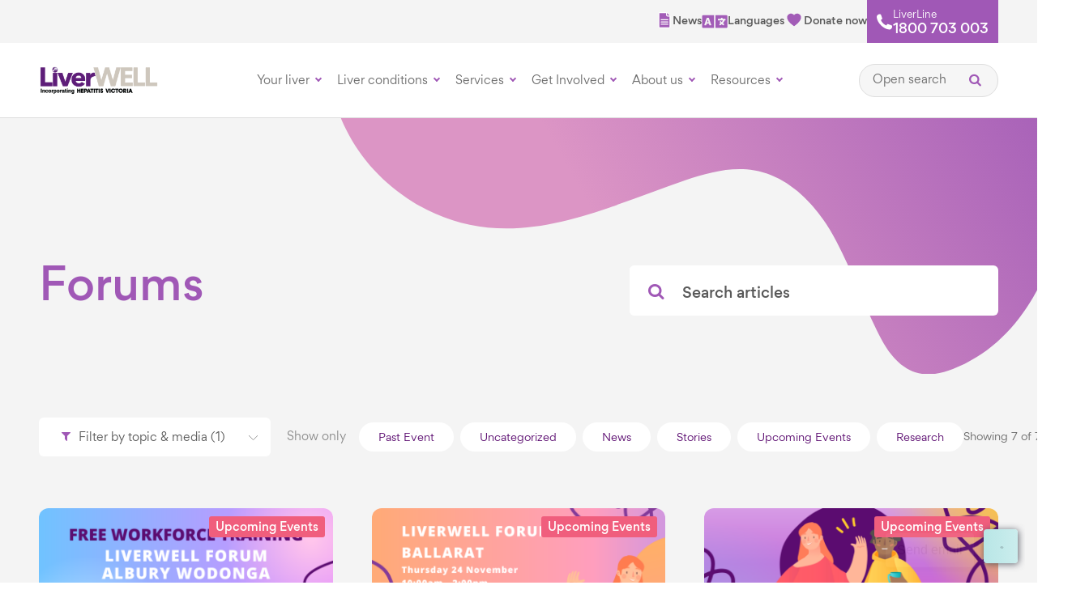

--- FILE ---
content_type: text/html; charset=UTF-8
request_url: https://liverwell.org.au/topic/forums/
body_size: 23427
content:
<!DOCTYPE html>
<html lang="en-US">
<head>
    <meta charset="utf-8">
<script type="text/javascript">
/* <![CDATA[ */
var gform;gform||(document.addEventListener("gform_main_scripts_loaded",function(){gform.scriptsLoaded=!0}),document.addEventListener("gform/theme/scripts_loaded",function(){gform.themeScriptsLoaded=!0}),window.addEventListener("DOMContentLoaded",function(){gform.domLoaded=!0}),gform={domLoaded:!1,scriptsLoaded:!1,themeScriptsLoaded:!1,isFormEditor:()=>"function"==typeof InitializeEditor,callIfLoaded:function(o){return!(!gform.domLoaded||!gform.scriptsLoaded||!gform.themeScriptsLoaded&&!gform.isFormEditor()||(gform.isFormEditor()&&console.warn("The use of gform.initializeOnLoaded() is deprecated in the form editor context and will be removed in Gravity Forms 3.1."),o(),0))},initializeOnLoaded:function(o){gform.callIfLoaded(o)||(document.addEventListener("gform_main_scripts_loaded",()=>{gform.scriptsLoaded=!0,gform.callIfLoaded(o)}),document.addEventListener("gform/theme/scripts_loaded",()=>{gform.themeScriptsLoaded=!0,gform.callIfLoaded(o)}),window.addEventListener("DOMContentLoaded",()=>{gform.domLoaded=!0,gform.callIfLoaded(o)}))},hooks:{action:{},filter:{}},addAction:function(o,r,e,t){gform.addHook("action",o,r,e,t)},addFilter:function(o,r,e,t){gform.addHook("filter",o,r,e,t)},doAction:function(o){gform.doHook("action",o,arguments)},applyFilters:function(o){return gform.doHook("filter",o,arguments)},removeAction:function(o,r){gform.removeHook("action",o,r)},removeFilter:function(o,r,e){gform.removeHook("filter",o,r,e)},addHook:function(o,r,e,t,n){null==gform.hooks[o][r]&&(gform.hooks[o][r]=[]);var d=gform.hooks[o][r];null==n&&(n=r+"_"+d.length),gform.hooks[o][r].push({tag:n,callable:e,priority:t=null==t?10:t})},doHook:function(r,o,e){var t;if(e=Array.prototype.slice.call(e,1),null!=gform.hooks[r][o]&&((o=gform.hooks[r][o]).sort(function(o,r){return o.priority-r.priority}),o.forEach(function(o){"function"!=typeof(t=o.callable)&&(t=window[t]),"action"==r?t.apply(null,e):e[0]=t.apply(null,e)})),"filter"==r)return e[0]},removeHook:function(o,r,t,n){var e;null!=gform.hooks[o][r]&&(e=(e=gform.hooks[o][r]).filter(function(o,r,e){return!!(null!=n&&n!=o.tag||null!=t&&t!=o.priority)}),gform.hooks[o][r]=e)}});
/* ]]> */
</script>

    <meta http-equiv="X-UA-Compatible" content="IE=edge,chrome=1">
    <meta name="viewport" content="width=device-width, initial-scale=1.0, maximum-scale=1.0, user-scalable=0" />
    <meta name="HandheldFriendly" content="True" />
    <meta name="MobileOptimized" content="320" />
    <meta http-equiv="cleartype" content="on" />
    <link rel="apple-touch-icon" sizes="180x180" href="https://liverwell.org.au/wp-content/themes/hepvic/dist/images/favicons/apple-touch-icon.png">
    <link rel="icon" type="image/png" sizes="32x32" href="https://liverwell.org.au/wp-content/themes/hepvic/dist/images/favicons/favicon-32x32.png">
    <link rel="icon" type="image/png" sizes="16x16" href="https://liverwell.org.au/wp-content/themes/hepvic/dist/images/favicons/favicon-16x16.png">
    <link rel="manifest" href="https://liverwell.org.au/wp-content/themes/hepvic/dist/images/favicons/site.webmanifest">
    <link rel="mask-icon" href="https://liverwell.org.au/wp-content/themes/hepvic/dist/images/favicons/safari-pinned-tab.svg" color="#5bbad5">
    <meta name="theme-color" content="#ffffff">
    <link rel="preload" href="https://liverwell.org.au/wp-content/themes/hepvic/dist/fonts/GorditaMedium.woff2" as="font" type="font/woff2" crossorigin="anonymous">
    <link rel="preload" href="https://liverwell.org.au/wp-content/themes/hepvic/dist/fonts/GorditaRegular.woff2" as="font" type="font/woff2" crossorigin="anonymous">
            <link rel="preload" href="https://liverwell.org.au/wp-content/uploads/2021/02/LiverWell_Incorporating_HV_black_vF-1024x250.png" as="image">
        <meta name='robots' content='index, follow, max-image-preview:large, max-snippet:-1, max-video-preview:-1' />

	<!-- This site is optimized with the Yoast SEO plugin v26.7 - https://yoast.com/wordpress/plugins/seo/ -->
	<title>Forums Archives - LiverWELL</title>
	<meta name="description" content="Join discussions in LiverWell’s forums to share experiences, ask questions, and learn more about liver health from peers." />
	<link rel="canonical" href="https://liverwell.org.au/topic/forums/" />
	<meta property="og:locale" content="en_US" />
	<meta property="og:type" content="article" />
	<meta property="og:title" content="Forums Archives - LiverWELL" />
	<meta property="og:description" content="Join discussions in LiverWell’s forums to share experiences, ask questions, and learn more about liver health from peers." />
	<meta property="og:url" content="https://liverwell.org.au/topic/forums/" />
	<meta property="og:site_name" content="LiverWELL" />
	<meta name="twitter:card" content="summary_large_image" />
	<meta name="twitter:site" content="@hepvic" />
	<script type="application/ld+json" class="yoast-schema-graph">{"@context":"https://schema.org","@graph":[{"@type":"CollectionPage","@id":"https://liverwell.org.au/topic/forums/","url":"https://liverwell.org.au/topic/forums/","name":"Forums Archives - LiverWELL","isPartOf":{"@id":"https://liverwell.org.au/#website"},"description":"Join discussions in LiverWell’s forums to share experiences, ask questions, and learn more about liver health from peers.","breadcrumb":{"@id":"https://liverwell.org.au/topic/forums/#breadcrumb"},"inLanguage":"en-US"},{"@type":"BreadcrumbList","@id":"https://liverwell.org.au/topic/forums/#breadcrumb","itemListElement":[{"@type":"ListItem","position":1,"name":"Home","item":"https://liverwell.org.au/"},{"@type":"ListItem","position":2,"name":"Forums"}]},{"@type":"WebSite","@id":"https://liverwell.org.au/#website","url":"https://liverwell.org.au/","name":"LiverWELL","description":"","publisher":{"@id":"https://liverwell.org.au/#organization"},"potentialAction":[{"@type":"SearchAction","target":{"@type":"EntryPoint","urlTemplate":"https://liverwell.org.au/?s={search_term_string}"},"query-input":{"@type":"PropertyValueSpecification","valueRequired":true,"valueName":"search_term_string"}}],"inLanguage":"en-US"},{"@type":"Organization","@id":"https://liverwell.org.au/#organization","name":"Hepatitis Victoria","url":"https://liverwell.org.au/","logo":{"@type":"ImageObject","inLanguage":"en-US","@id":"https://liverwell.org.au/#/schema/logo/image/","url":"https://liverwell.org.au/wp-content/uploads/2020/10/LiverWELL_Incorporating-HV.png","contentUrl":"https://liverwell.org.au/wp-content/uploads/2020/10/LiverWELL_Incorporating-HV.png","width":356,"height":86,"caption":"Hepatitis Victoria"},"image":{"@id":"https://liverwell.org.au/#/schema/logo/image/"},"sameAs":["https://www.facebook.com/hepvic/","https://x.com/hepvic","https://www.instagram.com/hepvic/?hl=en","https://www.linkedin.com/company/hepatitis-victoria/?originalSubdomain=au","https://www.youtube.com/user/hepatitisvic"]}]}</script>
	<!-- / Yoast SEO plugin. -->


<link rel='dns-prefetch' href='//ajax.googleapis.com' />
<link rel='dns-prefetch' href='//code.jquery.com' />
<link rel='dns-prefetch' href='//www.googletagmanager.com' />
<link rel='dns-prefetch' href='//pro.fontawesome.com' />
<style id='wp-img-auto-sizes-contain-inline-css' type='text/css'>
img:is([sizes=auto i],[sizes^="auto," i]){contain-intrinsic-size:3000px 1500px}
/*# sourceURL=wp-img-auto-sizes-contain-inline-css */
</style>
<style id='wp-block-library-inline-css' type='text/css'>
:root{--wp-block-synced-color:#7a00df;--wp-block-synced-color--rgb:122,0,223;--wp-bound-block-color:var(--wp-block-synced-color);--wp-editor-canvas-background:#ddd;--wp-admin-theme-color:#007cba;--wp-admin-theme-color--rgb:0,124,186;--wp-admin-theme-color-darker-10:#006ba1;--wp-admin-theme-color-darker-10--rgb:0,107,160.5;--wp-admin-theme-color-darker-20:#005a87;--wp-admin-theme-color-darker-20--rgb:0,90,135;--wp-admin-border-width-focus:2px}@media (min-resolution:192dpi){:root{--wp-admin-border-width-focus:1.5px}}.wp-element-button{cursor:pointer}:root .has-very-light-gray-background-color{background-color:#eee}:root .has-very-dark-gray-background-color{background-color:#313131}:root .has-very-light-gray-color{color:#eee}:root .has-very-dark-gray-color{color:#313131}:root .has-vivid-green-cyan-to-vivid-cyan-blue-gradient-background{background:linear-gradient(135deg,#00d084,#0693e3)}:root .has-purple-crush-gradient-background{background:linear-gradient(135deg,#34e2e4,#4721fb 50%,#ab1dfe)}:root .has-hazy-dawn-gradient-background{background:linear-gradient(135deg,#faaca8,#dad0ec)}:root .has-subdued-olive-gradient-background{background:linear-gradient(135deg,#fafae1,#67a671)}:root .has-atomic-cream-gradient-background{background:linear-gradient(135deg,#fdd79a,#004a59)}:root .has-nightshade-gradient-background{background:linear-gradient(135deg,#330968,#31cdcf)}:root .has-midnight-gradient-background{background:linear-gradient(135deg,#020381,#2874fc)}:root{--wp--preset--font-size--normal:16px;--wp--preset--font-size--huge:42px}.has-regular-font-size{font-size:1em}.has-larger-font-size{font-size:2.625em}.has-normal-font-size{font-size:var(--wp--preset--font-size--normal)}.has-huge-font-size{font-size:var(--wp--preset--font-size--huge)}.has-text-align-center{text-align:center}.has-text-align-left{text-align:left}.has-text-align-right{text-align:right}.has-fit-text{white-space:nowrap!important}#end-resizable-editor-section{display:none}.aligncenter{clear:both}.items-justified-left{justify-content:flex-start}.items-justified-center{justify-content:center}.items-justified-right{justify-content:flex-end}.items-justified-space-between{justify-content:space-between}.screen-reader-text{border:0;clip-path:inset(50%);height:1px;margin:-1px;overflow:hidden;padding:0;position:absolute;width:1px;word-wrap:normal!important}.screen-reader-text:focus{background-color:#ddd;clip-path:none;color:#444;display:block;font-size:1em;height:auto;left:5px;line-height:normal;padding:15px 23px 14px;text-decoration:none;top:5px;width:auto;z-index:100000}html :where(.has-border-color){border-style:solid}html :where([style*=border-top-color]){border-top-style:solid}html :where([style*=border-right-color]){border-right-style:solid}html :where([style*=border-bottom-color]){border-bottom-style:solid}html :where([style*=border-left-color]){border-left-style:solid}html :where([style*=border-width]){border-style:solid}html :where([style*=border-top-width]){border-top-style:solid}html :where([style*=border-right-width]){border-right-style:solid}html :where([style*=border-bottom-width]){border-bottom-style:solid}html :where([style*=border-left-width]){border-left-style:solid}html :where(img[class*=wp-image-]){height:auto;max-width:100%}:where(figure){margin:0 0 1em}html :where(.is-position-sticky){--wp-admin--admin-bar--position-offset:var(--wp-admin--admin-bar--height,0px)}@media screen and (max-width:600px){html :where(.is-position-sticky){--wp-admin--admin-bar--position-offset:0px}}

/*# sourceURL=wp-block-library-inline-css */
</style><style id='global-styles-inline-css' type='text/css'>
:root{--wp--preset--aspect-ratio--square: 1;--wp--preset--aspect-ratio--4-3: 4/3;--wp--preset--aspect-ratio--3-4: 3/4;--wp--preset--aspect-ratio--3-2: 3/2;--wp--preset--aspect-ratio--2-3: 2/3;--wp--preset--aspect-ratio--16-9: 16/9;--wp--preset--aspect-ratio--9-16: 9/16;--wp--preset--color--black: #000000;--wp--preset--color--cyan-bluish-gray: #abb8c3;--wp--preset--color--white: #ffffff;--wp--preset--color--pale-pink: #f78da7;--wp--preset--color--vivid-red: #cf2e2e;--wp--preset--color--luminous-vivid-orange: #ff6900;--wp--preset--color--luminous-vivid-amber: #fcb900;--wp--preset--color--light-green-cyan: #7bdcb5;--wp--preset--color--vivid-green-cyan: #00d084;--wp--preset--color--pale-cyan-blue: #8ed1fc;--wp--preset--color--vivid-cyan-blue: #0693e3;--wp--preset--color--vivid-purple: #9b51e0;--wp--preset--gradient--vivid-cyan-blue-to-vivid-purple: linear-gradient(135deg,rgb(6,147,227) 0%,rgb(155,81,224) 100%);--wp--preset--gradient--light-green-cyan-to-vivid-green-cyan: linear-gradient(135deg,rgb(122,220,180) 0%,rgb(0,208,130) 100%);--wp--preset--gradient--luminous-vivid-amber-to-luminous-vivid-orange: linear-gradient(135deg,rgb(252,185,0) 0%,rgb(255,105,0) 100%);--wp--preset--gradient--luminous-vivid-orange-to-vivid-red: linear-gradient(135deg,rgb(255,105,0) 0%,rgb(207,46,46) 100%);--wp--preset--gradient--very-light-gray-to-cyan-bluish-gray: linear-gradient(135deg,rgb(238,238,238) 0%,rgb(169,184,195) 100%);--wp--preset--gradient--cool-to-warm-spectrum: linear-gradient(135deg,rgb(74,234,220) 0%,rgb(151,120,209) 20%,rgb(207,42,186) 40%,rgb(238,44,130) 60%,rgb(251,105,98) 80%,rgb(254,248,76) 100%);--wp--preset--gradient--blush-light-purple: linear-gradient(135deg,rgb(255,206,236) 0%,rgb(152,150,240) 100%);--wp--preset--gradient--blush-bordeaux: linear-gradient(135deg,rgb(254,205,165) 0%,rgb(254,45,45) 50%,rgb(107,0,62) 100%);--wp--preset--gradient--luminous-dusk: linear-gradient(135deg,rgb(255,203,112) 0%,rgb(199,81,192) 50%,rgb(65,88,208) 100%);--wp--preset--gradient--pale-ocean: linear-gradient(135deg,rgb(255,245,203) 0%,rgb(182,227,212) 50%,rgb(51,167,181) 100%);--wp--preset--gradient--electric-grass: linear-gradient(135deg,rgb(202,248,128) 0%,rgb(113,206,126) 100%);--wp--preset--gradient--midnight: linear-gradient(135deg,rgb(2,3,129) 0%,rgb(40,116,252) 100%);--wp--preset--font-size--small: 13px;--wp--preset--font-size--medium: 20px;--wp--preset--font-size--large: 36px;--wp--preset--font-size--x-large: 42px;--wp--preset--spacing--20: 0.44rem;--wp--preset--spacing--30: 0.67rem;--wp--preset--spacing--40: 1rem;--wp--preset--spacing--50: 1.5rem;--wp--preset--spacing--60: 2.25rem;--wp--preset--spacing--70: 3.38rem;--wp--preset--spacing--80: 5.06rem;--wp--preset--shadow--natural: 6px 6px 9px rgba(0, 0, 0, 0.2);--wp--preset--shadow--deep: 12px 12px 50px rgba(0, 0, 0, 0.4);--wp--preset--shadow--sharp: 6px 6px 0px rgba(0, 0, 0, 0.2);--wp--preset--shadow--outlined: 6px 6px 0px -3px rgb(255, 255, 255), 6px 6px rgb(0, 0, 0);--wp--preset--shadow--crisp: 6px 6px 0px rgb(0, 0, 0);}:where(.is-layout-flex){gap: 0.5em;}:where(.is-layout-grid){gap: 0.5em;}body .is-layout-flex{display: flex;}.is-layout-flex{flex-wrap: wrap;align-items: center;}.is-layout-flex > :is(*, div){margin: 0;}body .is-layout-grid{display: grid;}.is-layout-grid > :is(*, div){margin: 0;}:where(.wp-block-columns.is-layout-flex){gap: 2em;}:where(.wp-block-columns.is-layout-grid){gap: 2em;}:where(.wp-block-post-template.is-layout-flex){gap: 1.25em;}:where(.wp-block-post-template.is-layout-grid){gap: 1.25em;}.has-black-color{color: var(--wp--preset--color--black) !important;}.has-cyan-bluish-gray-color{color: var(--wp--preset--color--cyan-bluish-gray) !important;}.has-white-color{color: var(--wp--preset--color--white) !important;}.has-pale-pink-color{color: var(--wp--preset--color--pale-pink) !important;}.has-vivid-red-color{color: var(--wp--preset--color--vivid-red) !important;}.has-luminous-vivid-orange-color{color: var(--wp--preset--color--luminous-vivid-orange) !important;}.has-luminous-vivid-amber-color{color: var(--wp--preset--color--luminous-vivid-amber) !important;}.has-light-green-cyan-color{color: var(--wp--preset--color--light-green-cyan) !important;}.has-vivid-green-cyan-color{color: var(--wp--preset--color--vivid-green-cyan) !important;}.has-pale-cyan-blue-color{color: var(--wp--preset--color--pale-cyan-blue) !important;}.has-vivid-cyan-blue-color{color: var(--wp--preset--color--vivid-cyan-blue) !important;}.has-vivid-purple-color{color: var(--wp--preset--color--vivid-purple) !important;}.has-black-background-color{background-color: var(--wp--preset--color--black) !important;}.has-cyan-bluish-gray-background-color{background-color: var(--wp--preset--color--cyan-bluish-gray) !important;}.has-white-background-color{background-color: var(--wp--preset--color--white) !important;}.has-pale-pink-background-color{background-color: var(--wp--preset--color--pale-pink) !important;}.has-vivid-red-background-color{background-color: var(--wp--preset--color--vivid-red) !important;}.has-luminous-vivid-orange-background-color{background-color: var(--wp--preset--color--luminous-vivid-orange) !important;}.has-luminous-vivid-amber-background-color{background-color: var(--wp--preset--color--luminous-vivid-amber) !important;}.has-light-green-cyan-background-color{background-color: var(--wp--preset--color--light-green-cyan) !important;}.has-vivid-green-cyan-background-color{background-color: var(--wp--preset--color--vivid-green-cyan) !important;}.has-pale-cyan-blue-background-color{background-color: var(--wp--preset--color--pale-cyan-blue) !important;}.has-vivid-cyan-blue-background-color{background-color: var(--wp--preset--color--vivid-cyan-blue) !important;}.has-vivid-purple-background-color{background-color: var(--wp--preset--color--vivid-purple) !important;}.has-black-border-color{border-color: var(--wp--preset--color--black) !important;}.has-cyan-bluish-gray-border-color{border-color: var(--wp--preset--color--cyan-bluish-gray) !important;}.has-white-border-color{border-color: var(--wp--preset--color--white) !important;}.has-pale-pink-border-color{border-color: var(--wp--preset--color--pale-pink) !important;}.has-vivid-red-border-color{border-color: var(--wp--preset--color--vivid-red) !important;}.has-luminous-vivid-orange-border-color{border-color: var(--wp--preset--color--luminous-vivid-orange) !important;}.has-luminous-vivid-amber-border-color{border-color: var(--wp--preset--color--luminous-vivid-amber) !important;}.has-light-green-cyan-border-color{border-color: var(--wp--preset--color--light-green-cyan) !important;}.has-vivid-green-cyan-border-color{border-color: var(--wp--preset--color--vivid-green-cyan) !important;}.has-pale-cyan-blue-border-color{border-color: var(--wp--preset--color--pale-cyan-blue) !important;}.has-vivid-cyan-blue-border-color{border-color: var(--wp--preset--color--vivid-cyan-blue) !important;}.has-vivid-purple-border-color{border-color: var(--wp--preset--color--vivid-purple) !important;}.has-vivid-cyan-blue-to-vivid-purple-gradient-background{background: var(--wp--preset--gradient--vivid-cyan-blue-to-vivid-purple) !important;}.has-light-green-cyan-to-vivid-green-cyan-gradient-background{background: var(--wp--preset--gradient--light-green-cyan-to-vivid-green-cyan) !important;}.has-luminous-vivid-amber-to-luminous-vivid-orange-gradient-background{background: var(--wp--preset--gradient--luminous-vivid-amber-to-luminous-vivid-orange) !important;}.has-luminous-vivid-orange-to-vivid-red-gradient-background{background: var(--wp--preset--gradient--luminous-vivid-orange-to-vivid-red) !important;}.has-very-light-gray-to-cyan-bluish-gray-gradient-background{background: var(--wp--preset--gradient--very-light-gray-to-cyan-bluish-gray) !important;}.has-cool-to-warm-spectrum-gradient-background{background: var(--wp--preset--gradient--cool-to-warm-spectrum) !important;}.has-blush-light-purple-gradient-background{background: var(--wp--preset--gradient--blush-light-purple) !important;}.has-blush-bordeaux-gradient-background{background: var(--wp--preset--gradient--blush-bordeaux) !important;}.has-luminous-dusk-gradient-background{background: var(--wp--preset--gradient--luminous-dusk) !important;}.has-pale-ocean-gradient-background{background: var(--wp--preset--gradient--pale-ocean) !important;}.has-electric-grass-gradient-background{background: var(--wp--preset--gradient--electric-grass) !important;}.has-midnight-gradient-background{background: var(--wp--preset--gradient--midnight) !important;}.has-small-font-size{font-size: var(--wp--preset--font-size--small) !important;}.has-medium-font-size{font-size: var(--wp--preset--font-size--medium) !important;}.has-large-font-size{font-size: var(--wp--preset--font-size--large) !important;}.has-x-large-font-size{font-size: var(--wp--preset--font-size--x-large) !important;}
/*# sourceURL=global-styles-inline-css */
</style>

<style id='classic-theme-styles-inline-css' type='text/css'>
/*! This file is auto-generated */
.wp-block-button__link{color:#fff;background-color:#32373c;border-radius:9999px;box-shadow:none;text-decoration:none;padding:calc(.667em + 2px) calc(1.333em + 2px);font-size:1.125em}.wp-block-file__button{background:#32373c;color:#fff;text-decoration:none}
/*# sourceURL=/wp-includes/css/classic-themes.min.css */
</style>
<link rel='stylesheet' id='fontawesome-css-css' href='https://pro.fontawesome.com/releases/v5.15.3/css/all.css?ver=6.9' type='text/css' media='all' />
<link rel='stylesheet' id='hepnav-css-css' href='https://liverwell.org.au/wp-content/plugins/studio-culture-hep-nav/public/dist/styles/hepnav.css?may13-211' type='text/css' media='all' />
<link rel='stylesheet' id='sod_base_fontello-css' href='https://liverwell.org.au/wp-content/themes/hepvic/dist/css/fontello.css?ver=6.9' type='text/css' media='' />
<link rel='stylesheet' id='sod_base_style-css' href='https://liverwell.org.au/wp-content/themes/hepvic/dist/css/main.css?ver=4728' type='text/css' media='all' />
<script type="text/javascript" src="https://code.jquery.com/jquery-2.2.4.min.js?ver=2.2.4" id="jquery-js"></script>
<script type="text/javascript" id="3d-flip-book-client-locale-loader-js-extra">
/* <![CDATA[ */
var FB3D_CLIENT_LOCALE = {"ajaxurl":"https://liverwell.org.au/wp-admin/admin-ajax.php","dictionary":{"Table of contents":"Table of contents","Close":"Close","Bookmarks":"Bookmarks","Thumbnails":"Thumbnails","Search":"Search","Share":"Share","Facebook":"Facebook","Twitter":"Twitter","Email":"Email","Play":"Play","Previous page":"Previous page","Next page":"Next page","Zoom in":"Zoom in","Zoom out":"Zoom out","Fit view":"Fit view","Auto play":"Auto play","Full screen":"Full screen","More":"More","Smart pan":"Smart pan","Single page":"Single page","Sounds":"Sounds","Stats":"Stats","Print":"Print","Download":"Download","Goto first page":"Goto first page","Goto last page":"Goto last page"},"images":"https://liverwell.org.au/wp-content/plugins/interactive-3d-flipbook-powered-physics-engine/assets/images/","jsData":{"urls":[],"posts":{"ids_mis":[],"ids":[]},"pages":[],"firstPages":[],"bookCtrlProps":[],"bookTemplates":[]},"key":"3d-flip-book","pdfJS":{"pdfJsLib":"https://liverwell.org.au/wp-content/plugins/interactive-3d-flipbook-powered-physics-engine/assets/js/pdf.min.js?ver=4.3.136","pdfJsWorker":"https://liverwell.org.au/wp-content/plugins/interactive-3d-flipbook-powered-physics-engine/assets/js/pdf.worker.js?ver=4.3.136","stablePdfJsLib":"https://liverwell.org.au/wp-content/plugins/interactive-3d-flipbook-powered-physics-engine/assets/js/stable/pdf.min.js?ver=2.5.207","stablePdfJsWorker":"https://liverwell.org.au/wp-content/plugins/interactive-3d-flipbook-powered-physics-engine/assets/js/stable/pdf.worker.js?ver=2.5.207","pdfJsCMapUrl":"https://liverwell.org.au/wp-content/plugins/interactive-3d-flipbook-powered-physics-engine/assets/cmaps/"},"cacheurl":"https://liverwell.org.au/wp-content/uploads/3d-flip-book/cache/","pluginsurl":"https://liverwell.org.au/wp-content/plugins/","pluginurl":"https://liverwell.org.au/wp-content/plugins/interactive-3d-flipbook-powered-physics-engine/","thumbnailSize":{"width":"150","height":"150"},"version":"1.16.17"};
//# sourceURL=3d-flip-book-client-locale-loader-js-extra
/* ]]> */
</script>
<script type="text/javascript" src="https://liverwell.org.au/wp-content/plugins/interactive-3d-flipbook-powered-physics-engine/assets/js/client-locale-loader.js?ver=1.16.17" id="3d-flip-book-client-locale-loader-js" async="async" data-wp-strategy="async"></script>

<!-- Google tag (gtag.js) snippet added by Site Kit -->
<!-- Google Analytics snippet added by Site Kit -->
<script type="text/javascript" src="https://www.googletagmanager.com/gtag/js?id=GT-PZVZHVT" id="google_gtagjs-js" async></script>
<script type="text/javascript" id="google_gtagjs-js-after">
/* <![CDATA[ */
window.dataLayer = window.dataLayer || [];function gtag(){dataLayer.push(arguments);}
gtag("set","linker",{"domains":["liverwell.org.au"]});
gtag("js", new Date());
gtag("set", "developer_id.dZTNiMT", true);
gtag("config", "GT-PZVZHVT");
//# sourceURL=google_gtagjs-js-after
/* ]]> */
</script>
<link rel="https://api.w.org/" href="https://liverwell.org.au/wp-json/" /><link rel="alternate" title="JSON" type="application/json" href="https://liverwell.org.au/wp-json/wp/v2/tags/110" /><meta name="generator" content="Site Kit by Google 1.170.0" /><meta name="facebook-domain-verification" content="royanuy3mndwkt7g3pt1o18wgdw32o" />

<!-- Google Tag Manager -->
<script>(function(w,d,s,l,i){w[l]=w[l]||[];w[l].push({'gtm.start':
new Date().getTime(),event:'gtm.js'});var f=d.getElementsByTagName(s)[0],
j=d.createElement(s),dl=l!='dataLayer'?'&l='+l:'';j.async=true;j.src=
'https://www.googletagmanager.com/gtm.js?id='+i+dl;f.parentNode.insertBefore(j,f);
})(window,document,'script','dataLayer','GTM-KPH94G');</script>
<!-- End Google Tag Manager -->

<!-- Global site tag (gtag.js) - Google Analytics -->
<script async src="https://www.googletagmanager.com/gtag/js?id=UA-46639705-3"></script>
<script>
  window.dataLayer = window.dataLayer || [];
  function gtag(){dataLayer.push(arguments);}
  gtag('js', new Date());

  gtag('config', 'UA-46639705-3');
</script>

<!-- Facebook Pixel Code -->
<script>
!function(f,b,e,v,n,t,s)
{if(f.fbq)return;n=f.fbq=function(){n.callMethod?
n.callMethod.apply(n,arguments):n.queue.push(arguments)};
if(!f._fbq)f._fbq=n;n.push=n;n.loaded=!0;n.version='2.0';
n.queue=[];t=b.createElement(e);t.async=!0;
t.src=v;s=b.getElementsByTagName(e)[0];
s.parentNode.insertBefore(t,s)}(window,document,'script',
'https://connect.facebook.net/en_US/fbevents.js');
fbq('init', '2771015436262382');
fbq('track', 'PageView');
</script>
<noscript>
<img height="1" width="1"
src="https://www.facebook.com/tr?id=2771015436262382&ev=PageView
&noscript=1"/>
</noscript>
<!-- End Facebook Pixel Code -->

<script type='text/javascript' data-cfasync='false'>window.purechatApi = { l: [], t: [], on: function () { this.l.push(arguments); } }; (function () { var done = false; var script = document.createElement('script'); script.async = true; script.type = 'text/javascript'; script.src = 'https://app.purechat.com/VisitorWidget/WidgetScript'; document.getElementsByTagName('HEAD').item(0).appendChild(script); script.onreadystatechange = script.onload = function (e) { if (!done && (!this.readyState || this.readyState == 'loaded' || this.readyState == 'complete')) { var w = new PCWidget({c: '59400da7-6222-49ee-8dbe-c49a5450769d', f: true }); done = true; } }; })();</script>

<!-- Google tag (gtag.js) -->
<script async src="https://www.googletagmanager.com/gtag/js?id=G-RTV26DLHFY"></script>
<script>
  window.dataLayer = window.dataLayer || [];
  function gtag(){dataLayer.push(arguments);}
  gtag('js', new Date());

  gtag('config', 'G-RTV26DLHFY');
</script>

<script id="mcjs">!function(c,h,i,m,p){m=c.createElement(h),p=c.getElementsByTagName(h)[0],m.async=1,m.src=i,p.parentNode.insertBefore(m,p)}(document,"script","https://chimpstatic.com/mcjs-connected/js/users/070911e0d1577cdf9d4df8682/0dea3ea68b91013417fbdb7be.js");</script>		<style type="text/css" id="wp-custom-css">
			.hep-nav-plugin .tab-block__heading {
	font-size: 16px;
	color: #6a6a6a;
}
.c-page-theme--purple .o-type--wysiwyg ul:not(.gform_fields) li:before {
	background-color: #6a6a6a;
}		</style>
		</head>
<body class="archive c-page-theme--purple" data-site-mode="NORMAL">

    <div class="c-skiplinks initial">
    <div class="c-skiplinks__container container">
        <span class="c-skiplinks__label" 
            id="c-skiplinks__label">
            Skip to:
        </span>
        <ul>
            <li>
                <a id="home-link" 
                    aria-labelledby="c-skiplinks__label home-link" 
                    href="/">
                    Home
                </a>
            </li>
            <li>
                <a id="content-link" 
                    class="c-skiplinks__scroll-link"
                    aria-labelledby="c-skiplinks__label content-link" 
                    href="#skip-nav">
                    Content
                </a>
            </li>
            <li>
                <a id="footer-link" 
                    aria-labelledby="c-skiplinks__label footer-link"
                    class="c-skiplinks__scroll-link" 
                    href="#skip-main">
                    Footer navigation
                </a>
            </li>
        </ul>
    </div>
</div>    <div class="c-site-header">
        <div class="c-desktop-header-container">
    <header class="c-desktop-header" role="banner">
        <div class="c-desktop-header__top" style="display: none">

        </div>
        <div class="c-desktop-header__upper">
            <div class="o-wrapper">
                <div class="c-desktop-header__upper-right">
                    <ul class="c-navigation">
                                            </ul>
                                            <a href="https://liverwell.org.au/about-us/latest-news/"
                            class="c-desktop-header__upper-link c-desktop-header__upper-link--news"
                            >
                            <svg xmlns="http://www.w3.org/2000/svg" width="25" height="33" viewBox="0 0 25 33" fill="#A25CB7">
<path fill-rule="evenodd" clip-rule="evenodd" d="M23.8827 7.91803V29.8651C23.8827 30.9696 22.9873 31.8651 21.8827 31.8651H3C1.89543 31.8651 1 30.9696 1 29.8651V3C1 1.89543 1.89543 1 3 1H16.9647L23.8827 7.91803Z" stroke="white" stroke-width="2" />
<path d="M23.8829 7.91803H18.9648C17.8603 7.91803 16.9648 7.0226 16.9648 5.91803V1" stroke="white" stroke-width="2" />
<path d="M5.85547 15.4362H19.6628" stroke="white" stroke-width="2" stroke-linecap="round" />
<path d="M5.85547 20.041H19.6628" stroke="white" stroke-width="2" stroke-linecap="round" />
<path d="M5.85547 24.6457H19.6628" stroke="white" stroke-width="2" stroke-linecap="round" />
</svg> News                        </a>
                                        <a href="https://liverwell.org.au/language-translations/"
                        class="c-desktop-header__upper-link c-desktop-header__upper-link--newsletter"
                        >
                        <svg width="32" height="17" viewBox="0 0 32 17" fill="none" xmlns="http://www.w3.org/2000/svg">
<path d="M15.3447 16.4375V0.8125H1.67285C1.33105 0.8125 1.03809 0.958984 0.842773 1.1543C0.598633 1.39844 0.500977 1.69141 0.500977 1.98438V15.2656C0.500977 15.6074 0.598633 15.9004 0.842773 16.0957C1.03809 16.3398 1.33105 16.4375 1.67285 16.4375H15.3447ZM9.43652 12.873L8.99707 11.3105H6.06738L5.62793 12.873C5.5791 13.0195 5.48145 13.1172 5.38379 13.2148C5.28613 13.3125 5.13965 13.3125 5.04199 13.3125H3.91895C3.72363 13.3125 3.52832 13.2637 3.43066 13.0684C3.33301 12.9219 3.28418 12.7266 3.38184 12.5312L6.16504 4.2793C6.2627 4.03516 6.45801 3.88867 6.75098 3.88867H8.31348C8.60645 3.88867 8.80176 4.03516 8.89941 4.2793L11.6826 12.5312C11.7314 12.7266 11.6826 12.9219 11.585 13.0684C11.4873 13.2637 11.3408 13.3125 11.1455 13.3125H10.0225C9.72949 13.3125 9.53418 13.166 9.43652 12.873ZM7.53223 6.03711C7.33691 6.7207 7.23926 7.25781 7.1416 7.64844L6.60449 9.50391H8.45996L7.92285 7.64844C7.77637 7.16016 7.62988 6.62305 7.53223 6.03711ZM30.5791 16.4375C30.8721 16.4375 31.165 16.3398 31.4092 16.0957C31.6045 15.9004 31.751 15.6074 31.751 15.2656V1.98438C31.751 1.69141 31.6045 1.39844 31.4092 1.1543C31.165 0.958984 30.8721 0.8125 30.5791 0.8125H16.9072V16.4375H30.5791ZM28.8213 5.30469C28.9678 5.30469 29.1143 5.40234 29.2119 5.5C29.3096 5.59766 29.4072 5.74414 29.4072 5.89062V6.67188C29.4072 6.86719 29.3096 7.01367 29.2119 7.11133C29.1143 7.20898 28.9678 7.25781 28.8213 7.25781H28.2842C27.8936 8.42969 27.21 9.55273 26.1846 10.6758C26.5752 11.0176 26.9658 11.3105 27.4541 11.5547C27.5518 11.6523 27.6494 11.75 27.6982 11.8965C27.6982 12.0918 27.6982 12.2383 27.6494 12.3359L27.2588 13.0195C27.1611 13.166 27.0635 13.2637 26.917 13.3125C26.7217 13.3613 26.5752 13.3125 26.4287 13.2148C25.8428 12.873 25.2568 12.4824 24.7197 11.9941C24.1338 12.4824 23.5967 12.873 23.0107 13.2148C22.8154 13.3125 22.6689 13.3613 22.5225 13.3125C22.3271 13.2637 22.2295 13.166 22.1807 13.0195L21.79 12.3359C21.6924 12.2383 21.6924 12.0918 21.7412 11.8965C21.7412 11.75 21.8389 11.6523 21.9854 11.5547C22.4248 11.2617 22.8643 10.9688 23.2549 10.6758C22.8643 10.2852 22.5225 9.8457 22.2295 9.40625C22.1318 9.30859 22.083 9.16211 22.1318 8.9668C22.1318 8.82031 22.2295 8.67383 22.4248 8.57617L23.1084 8.18555C23.2061 8.08789 23.3525 8.08789 23.499 8.08789C23.6455 8.13672 23.792 8.23438 23.8896 8.33203C24.085 8.72266 24.3779 9.06445 24.7197 9.35742C25.4033 8.67383 25.8916 7.94141 26.1846 7.25781H20.6182C20.4229 7.25781 20.2764 7.20898 20.1787 7.11133C20.0811 7.01367 20.0322 6.86719 20.0322 6.67188V5.89062C20.0322 5.74414 20.0811 5.59766 20.1787 5.5C20.2764 5.40234 20.4229 5.30469 20.6182 5.30469H23.7432V4.52344C23.7432 4.37695 23.792 4.23047 23.8896 4.13281C23.9873 4.03516 24.1338 3.9375 24.3291 3.9375H25.1104C25.2568 3.9375 25.4033 4.03516 25.501 4.13281C25.5986 4.23047 25.6963 4.37695 25.6963 4.52344V5.30469H28.8213Z" fill="#A25CB7"/>
</svg>
 Languages                    </a>

                                            <a href="https://shoutforgood.com/charities/LiverWELL"
                            class="c-desktop-header__upper-link c-desktop-header__upper-link--donate"
                            >
                            <svg width="24" height="23" viewBox="0 0 24 23" fill="none" xmlns="http://www.w3.org/2000/svg">
<path d="M15.8586 4.79175C14.3537 4.79175 12.9045 5.47891 11.9972 6.58512C11.0849 5.47891 9.63786 4.79175 8.1414 4.79175C5.51323 4.79175 3.375 6.90331 3.375 9.49895C3.375 14.6728 11.0881 19.7262 11.7098 20.1251H12.2902C12.9119 19.7262 20.625 14.6728 20.625 9.49895C20.625 6.90331 18.487 4.79175 15.8586 4.79175Z" fill="#A25CB7"/>
</svg>
                            <span>Donate now</span>
                        </a>
                    
                    <div class="c-desktop-header__phone">
                        <div class="c-desktop-header__phone-icon">
                            <svg viewBox="0 0 21 20" fill="none" xmlns="http://www.w3.org/2000/svg">
<path fill-rule="evenodd" clip-rule="evenodd" d="M5.28803 7.43471L6.55372 6.82938C7.10402 6.55423 7.32414 5.9489 7.15905 5.3986L5.50815 0.831128C5.39809 0.44592 5.06792 0.170771 4.62768 0.060711C3.1969 -0.159408 2.04128 0.2258 1.10577 1.10628C0.335351 1.82167 -0.0498573 2.75717 0.00517256 3.80274C0.445411 11.1767 8.86497 19.5413 16.1839 19.9815C17.2295 20.0916 18.165 19.7064 18.9354 18.9359C19.8159 18.0004 20.2011 16.8448 19.926 15.359C19.8709 14.9738 19.5958 14.6436 19.1555 14.4785L14.5881 12.8827C14.0378 12.6625 13.4324 12.9377 13.1573 13.488L12.607 14.6986C9.25018 13.488 6.55372 10.7365 5.28803 7.43471Z" fill="#A25CB7"/>
</svg>
 
                        </div>
                        <div class="c-desktop-header__phone-content">
                            <div class="c-desktop-header__phone-title">
                                LiverLine                            </div>
                        
                            <a class="c-desktop-header__phone-link"
                                href="tel:1800703003">
                                1800 703 003                            </a>
                        </div>
                    </div>
                </div>
            </div>
        </div>
        <div class="c-desktop-header__fixed-nav-point"></div>
        <div class="c-desktop-header__lower">
            <div class="o-wrapper">

                <div class="c-desktop-header__body">
                    <div class="c-desktop-header__left">
                        <a class="c-logo" href="https://liverwell.org.au">
            <img
            class="c-logo__image"
            src="https://liverwell.org.au/wp-content/uploads/2021/02/LiverWell_Incorporating_HV_black_vF-1024x250.png"
            alt="LiverWELL"
            title="LiverWELL">
    </a>                    </div>
                    <div class="c-desktop-header__nav">
                        <ul class="c-navigation">
                                                                                            <li class="c-navigation__item  c-navigation__item--colour-blue c-navigation__item--has-children">
                                    <a href="https://liverwell.org.au/your-liver/"
                                        class="c-navigation__link">
                                        <span>Your liver</span>
                                    </a>

                                                                            <div class="c-mega-menu c-mega-menu--colour-blue">
    <div class="o-wrapper">
        <div class="o-layout o-layout--stretch">
            <div class="o-layout__item u-3/12@tablet">
                <div class="c-mega-menu__intro">
                    <div class="c-mega-menu__intro-title c-mega-menu__intro-title--colour-blue">Understanding your liver</div>
                    <div class="c-mega-menu__intro-description">Your liver performs over 500 vital functions to keep you healthy. </div>
                                            <a href="https://liverwell.org.au/your-liver/" class="c-button c-button--color-faded-blue">
                            Your Liver                        </a>
                                    </div>
            </div>
            <div class="o-layout__item u-6/12@tablet">
                <div class="c-mega-menu__content">
                    <div class="c-mega-menu__columns">
                                                                                <div class="c-mega-menu__column c-mega-menu__column--links">
                                <div class="c-mega-menu__column-header">
                                    <a href="https://liverwell.org.au/your-liver/how-your-liver-works/">
                                        How your liver works                                    </a>
                                </div>

                                <div class="c-mega-menu__column-links">
                                                                        <div class="c-mega-menu__column-link">
                                        <a href="https://liverwell.org.au/your-liver/healthy-living-guide-for-young-people/">
                                            Healthy Living for Young People                                                                                    </a>
                                    </div>
                                                                    </div>
                            </div>
                                                        <div class="c-mega-menu__column c-mega-menu__column--sub_links">
                                <div class="c-mega-menu__column-header">
                                    <a href="https://liverwell.org.au/your-liver/living-well/">
                                        Living Well                                    </a>
                                </div>

                                <div class="c-mega-menu__column-links">
                                                                        <div class="c-mega-menu__column-link">
                                        <a href="https://liverwell.org.au/your-liver/living-well/drink-aware/">
                                            Drink Aware                                                                                    </a>
                                    </div>
                                                                        <div class="c-mega-menu__column-link">
                                        <a href="https://liverwell.org.au/your-liver/living-well/eating-well/">
                                            Eating Well                                                                                    </a>
                                    </div>
                                                                        <div class="c-mega-menu__column-link">
                                        <a href="https://liverwell.org.au/your-liver/living-well/feeling-well/">
                                            Feeling Well                                                                                    </a>
                                    </div>
                                                                        <div class="c-mega-menu__column-link">
                                        <a href="https://liverwell.org.au/your-liver/living-well/getting-active/">
                                            Getting Active                                                                                    </a>
                                    </div>
                                                                    </div>
                            </div>
                                                                        </div>
                </div>
            </div>
            <div class="o-layout__item u-3/12@tablet">
                                <div class="c-mega-menu__sidebar c-mega-menu__sidebar--type-details">
                    <div class="c-mega-menu__sidebar-inner">
                        <div class="c-mega-menu__sidebar-title">
                            Eating Well – Lifestyle Guide                         </div>

                                                <div class="c-mega-menu__sidebar-description">
                            Learn about eating well to support your liver health in our practical and positive Lifestyle Guide                        </div>

                        <div class="c-mega-menu__sidebar-button">
                                <a class="c-button c-button--white-theme-blue" href="https://liverwell.org.au/wp-content/uploads/2020/11/Eating-Well-lifestyle-guide.pdf" target='_blank' >
        View Guide    </a>
                        </div>
                                            </div>
                </div>
                            </div>
        </div>

    </div>
</div>
                                                                    </li>
                                                                                            <li class="c-navigation__item  c-navigation__item--colour-purple c-navigation__item--has-children">
                                    <a href="/liver-conditions/"
                                        class="c-navigation__link">
                                        <span>Liver conditions</span>
                                    </a>

                                                                            <div class="c-mega-menu c-mega-menu--colour-purple">
    <div class="o-wrapper">
        <div class="o-layout o-layout--stretch">
            <div class="o-layout__item u-3/12@tablet">
                <div class="c-mega-menu__intro">
                    <div class="c-mega-menu__intro-title c-mega-menu__intro-title--colour-purple">Liver conditions</div>
                    <div class="c-mega-menu__intro-description">Understanding common myths, symptoms, transmission, prevention, testing and treatment.</div>
                                            <a href="https://liverwell.org.au/liver-conditions/" class="c-button c-button--color-faded-purple">
                            Liver conditions                        </a>
                                    </div>
            </div>
            <div class="o-layout__item u-6/12@tablet">
                <div class="c-mega-menu__content">
                    <div class="c-mega-menu__columns">
                                                                                <div class="c-mega-menu__column c-mega-menu__column--links">
                                <div class="c-mega-menu__column-header">
                                    <a href="https://liverwell.org.au/liver-conditions/hepatitis-b/">
                                        Hepatitis B                                    </a>
                                </div>

                                <div class="c-mega-menu__column-links">
                                                                        <div class="c-mega-menu__column-link">
                                        <a href="https://liverwell.org.au/liver-conditions/hepatitis-c/">
                                            Hepatitis C                                                                                    </a>
                                    </div>
                                                                        <div class="c-mega-menu__column-link">
                                        <a href="https://liverwell.org.au/liver-conditions/hepatitis-a-d-e/">
                                            Hepatitis A, D & E                                                                                    </a>
                                    </div>
                                                                    </div>
                            </div>
                                                        <div class="c-mega-menu__column c-mega-menu__column--links">
                                <div class="c-mega-menu__column-header">
                                    <a href="https://liverwell.org.au/liver-conditions/sld-fatty-liver-disease/">
                                        Steatotic Liver Disease (Fatty Liver Disease)                                    </a>
                                </div>

                                <div class="c-mega-menu__column-links">
                                                                        <div class="c-mega-menu__column-link">
                                        <a href="https://liverwell.org.au/liver-conditions/cirrhosis/">
                                            Cirrhosis                                                                                    </a>
                                    </div>
                                                                        <div class="c-mega-menu__column-link">
                                        <a href="https://liverwell.org.au/liver-conditions/liver-cancer/">
                                            Liver Cancer                                                                                    </a>
                                    </div>
                                                                        <div class="c-mega-menu__column-link">
                                        <a href="https://liverwell.org.au/liver-conditions/less-common-liver-conditions/">
                                            Less Common Liver Conditions                                                                                    </a>
                                    </div>
                                                                    </div>
                            </div>
                                                                        </div>
                </div>
            </div>
            <div class="o-layout__item u-3/12@tablet">
                                <div class="c-mega-menu__sidebar c-mega-menu__sidebar--type-details">
                    <div class="c-mega-menu__sidebar-inner">
                        <div class="c-mega-menu__sidebar-title">
                            LiverLine                        </div>

                                                <div class="c-mega-menu__sidebar-description">
                            Call us for free, confidential and non-judgmental information, support and referrals.                         </div>

                        <div class="c-mega-menu__sidebar-button">
                                <a class="c-button c-button--white-theme-purple" href="tel:1800703003"  >
        Call 1800 703 003    </a>
                        </div>
                                            </div>
                </div>
                            </div>
        </div>

    </div>
</div>
                                                                    </li>
                                                                                            <li class="c-navigation__item  c-navigation__item--colour-teal c-navigation__item--has-children">
                                    <a href="https://liverwell.org.au/services/"
                                        class="c-navigation__link">
                                        <span>Services</span>
                                    </a>

                                                                            <div class="c-mega-menu c-mega-menu--colour-teal">
    <div class="o-wrapper">
        <div class="o-layout o-layout--stretch">
            <div class="o-layout__item u-3/12@tablet">
                <div class="c-mega-menu__intro">
                    <div class="c-mega-menu__intro-title c-mega-menu__intro-title--colour-teal">Our services </div>
                    <div class="c-mega-menu__intro-description">Education, support, and tools for better liver health. </div>
                                            <a href="https://liverwell.org.au/services/" class="c-button c-button--color-faded-teal">
                            Services                        </a>
                                    </div>
            </div>
            <div class="o-layout__item u-6/12@tablet">
                <div class="c-mega-menu__content">
                    <div class="c-mega-menu__columns">
                                                                                <div class="c-mega-menu__column c-mega-menu__column--links">
                                <div class="c-mega-menu__column-header">
                                    <a href="https://liverwell.org.au/services/community-programs/">
                                        Community Groups                                    </a>
                                </div>

                                <div class="c-mega-menu__column-links">
                                                                        <div class="c-mega-menu__column-link">
                                        <a href="https://liverwell.org.au/services/community-programs/culturally-and-linguistically-diverse-cald/">
                                            Culturally & Linguistically Diverse (CALD)                                                                                     </a>
                                    </div>
                                                                        <div class="c-mega-menu__column-link">
                                        <a href="https://liverwell.org.au/services/community-programs/aboriginal-and-torres-strait-islander/">
                                            Aboriginal and Torres Strait Islander                                                                                     </a>
                                    </div>
                                                                        <div class="c-mega-menu__column-link">
                                        <a href="https://liverwell.org.au/services/community-programs/streetshot-youth-program/">
                                            StreetShot Program and Arts Competition                                                                                    </a>
                                    </div>
                                                                        <div class="c-mega-menu__column-link">
                                        <a href="https://liverwell.org.au/services/workforce-training/">
                                            Workforce Training                                                                                    </a>
                                    </div>
                                                                    </div>
                            </div>
                                                        <div class="c-mega-menu__column c-mega-menu__column--sub_links">
                                <div class="c-mega-menu__column-header">
                                    <a href="https://liverwell.org.au/liver-conditions/hepatitis-c/available-support-for-hepatitis-c/">
                                        Support                                    </a>
                                </div>

                                <div class="c-mega-menu__column-links">
                                                                        <div class="c-mega-menu__column-link">
                                        <a href="https://liverwell.org.au/services/liverline/">
                                            LiverLine                                                                                    </a>
                                    </div>
                                                                        <div class="c-mega-menu__column-link">
                                        <a href="https://liverwell.org.au/liver-conditions/hep-services-directory/">
                                            Hep Services Directory                                                                                    </a>
                                    </div>
                                                                        <div class="c-mega-menu__column-link">
                                        <a href="https://liverwell.org.au/services/book-a-speaker/">
                                            Book a speaker                                                                                    </a>
                                    </div>
                                                                    </div>
                            </div>
                                                                        </div>
                </div>
            </div>
            <div class="o-layout__item u-3/12@tablet">
                                <div class="c-mega-menu__sidebar c-mega-menu__sidebar--type-details">
                    <div class="c-mega-menu__sidebar-inner">
                        <div class="c-mega-menu__sidebar-title">
                            Hep Services Directory                        </div>

                                                <div class="c-mega-menu__sidebar-description">
                            Find services for the prevention and treatment of hepatitis.                         </div>

                        <div class="c-mega-menu__sidebar-button">
                                <a class="c-button c-button--white-theme-teal" href="https://liverwell.org.au/liver-conditions/hep-services-directory/"  >
        See the Directory    </a>
                        </div>
                                            </div>
                </div>
                            </div>
        </div>

    </div>
</div>
                                                                    </li>
                                                                                            <li class="c-navigation__item  c-navigation__item--colour-red c-navigation__item--has-children">
                                    <a href="https://liverwell.org.au/get-involved"
                                        class="c-navigation__link">
                                        <span>Get Involved</span>
                                    </a>

                                                                            <div class="c-mega-menu c-mega-menu--colour-red">
    <div class="o-wrapper">
        <div class="o-layout o-layout--stretch">
            <div class="o-layout__item u-3/12@tablet">
                <div class="c-mega-menu__intro">
                    <div class="c-mega-menu__intro-title c-mega-menu__intro-title--colour-red">How you can get involved </div>
                    <div class="c-mega-menu__intro-description">Support liver health – help us raise awareness, drive change and make a difference. </div>
                                            <a href="https://liverwell.org.au/get-involved/" class="c-button c-button--color-faded-red">
                            Get Involved                        </a>
                                    </div>
            </div>
            <div class="o-layout__item u-6/12@tablet">
                <div class="c-mega-menu__content">
                    <div class="c-mega-menu__columns">
                                                                                <div class="c-mega-menu__column c-mega-menu__column--links">
                                <div class="c-mega-menu__column-header">
                                    <a href="https://liverwell.org.au/get-involved/upcoming-events/">
                                        Upcoming events                                    </a>
                                </div>

                                <div class="c-mega-menu__column-links">
                                                                        <div class="c-mega-menu__column-link">
                                        <a href="https://liverwell.org.au/about-us/liverwell-recognition-awards/">
                                            LiverWELL Recognition Awards                                                                                    </a>
                                    </div>
                                                                        <div class="c-mega-menu__column-link">
                                        <a href="https://liverwell.org.au/make-vic-hep-free/">
                                            Make Vic Hep Free                                                                                     </a>
                                    </div>
                                                                        <div class="c-mega-menu__column-link">
                                        <a href="https://liverwell.org.au/masld-action-network/">
                                            MASLD Action Network                                                                                    </a>
                                    </div>
                                                                    </div>
                            </div>
                                                        <div class="c-mega-menu__column c-mega-menu__column--links">
                                <div class="c-mega-menu__column-header">
                                    <a href="https://liverwell.org.au/get-involved/become-a-speaker/">
                                        Lived Experience Speaking                                     </a>
                                </div>

                                <div class="c-mega-menu__column-links">
                                                                        <div class="c-mega-menu__column-link">
                                        <a href="https://liverwell.org.au/community-activators/">
                                            Community Activators                                                                                    </a>
                                    </div>
                                                                        <div class="c-mega-menu__column-link">
                                        <a href="https://liverwell.org.au/get-involved/volunteer/">
                                            Volunteer with us                                                                                    </a>
                                    </div>
                                                                        <div class="c-mega-menu__column-link">
                                        <a href="https://liverwell.org.au/get-involved/work-with-us/">
                                            Work with us                                                                                    </a>
                                    </div>
                                                                    </div>
                            </div>
                                                                        </div>
                </div>
            </div>
            <div class="o-layout__item u-3/12@tablet">
                                <div class="c-mega-menu__sidebar c-mega-menu__sidebar--type-details">
                    <div class="c-mega-menu__sidebar-inner">
                        <div class="c-mega-menu__sidebar-title">
                            Subscribe to eNews                        </div>

                                                <div class="c-mega-menu__sidebar-description">
                            Keep up to date about LiverWELL activities and services, campaigns, new developments and sector news.                        </div>

                        <div class="c-mega-menu__sidebar-button">
                                <a class="c-button c-button--white-theme-red" href="https://liverwell.org.au/get-involved/subscribe-to-enewsletter/"  >
        Subscribe    </a>
                        </div>
                                            </div>
                </div>
                            </div>
        </div>

    </div>
</div>
                                                                    </li>
                                                                                            <li class="c-navigation__item  c-navigation__item--colour-dark_purple c-navigation__item--has-children">
                                    <a href="https://liverwell.org.au/about-us/"
                                        class="c-navigation__link">
                                        <span>About us</span>
                                    </a>

                                                                            <div class="c-mega-menu c-mega-menu--colour-dark_purple">
    <div class="o-wrapper">
        <div class="o-layout o-layout--stretch">
            <div class="o-layout__item u-3/12@tablet">
                <div class="c-mega-menu__intro">
                    <div class="c-mega-menu__intro-title c-mega-menu__intro-title--colour-dark_purple">All about LiverWELL</div>
                    <div class="c-mega-menu__intro-description">LiverWELL champions the interests of people affected by or at risk of viral hepatitis and liver disease. </div>
                                            <a href="https://liverwell.org.au/about-us/" class="c-button c-button--color-faded-dark_purple">
                            About us                        </a>
                                    </div>
            </div>
            <div class="o-layout__item u-6/12@tablet">
                <div class="c-mega-menu__content">
                    <div class="c-mega-menu__columns">
                                                                                <div class="c-mega-menu__column c-mega-menu__column--sub_links">
                                <div class="c-mega-menu__column-header">
                                    <a href="https://liverwell.org.au/about-us/organisation/">
                                        About LiverWELL                                    </a>
                                </div>

                                <div class="c-mega-menu__column-links">
                                                                        <div class="c-mega-menu__column-link">
                                        <a href="https://liverwell.org.au/about-us/our-people/#our-board">
                                            Our Board                                                                                    </a>
                                    </div>
                                                                        <div class="c-mega-menu__column-link">
                                        <a href="https://liverwell.org.au/about-us/our-people/#our-team">
                                            Our Staff                                                                                    </a>
                                    </div>
                                                                        <div class="c-mega-menu__column-link">
                                        <a href="https://liverwell.org.au/our-history/">
                                            Our History                                                                                    </a>
                                    </div>
                                                                    </div>
                            </div>
                                                        <div class="c-mega-menu__column c-mega-menu__column--links">
                                <div class="c-mega-menu__column-header">
                                    <a href="https://liverwell.org.au/get-involved/campaigns/">
                                        Campaigns                                    </a>
                                </div>

                                <div class="c-mega-menu__column-links">
                                                                        <div class="c-mega-menu__column-link">
                                        <a href="https://liverwell.org.au/making-masld-an-australian-public-health-priority/">
                                            Making MASLD an Australian Public Health Priority                                                                                    </a>
                                    </div>
                                                                        <div class="c-mega-menu__column-link">
                                        <a href="https://liverwell.org.au/make-vic-hep-free/">
                                            Victorian Viral Hepatitis Roundtable                                                                                     </a>
                                    </div>
                                                                        <div class="c-mega-menu__column-link">
                                        <a href="https://liverwell.org.au/lived-experience-advisory-committee/">
                                            Lived Experience Advisory Committee                                                                                    </a>
                                    </div>
                                                                        <div class="c-mega-menu__column-link">
                                        <a href="https://liverwell.org.au/our-clinical-reference-group/">
                                            Clinical Reference Group                                                                                    </a>
                                    </div>
                                                                    </div>
                            </div>
                                                                        </div>
                </div>
            </div>
            <div class="o-layout__item u-3/12@tablet">
                                <div class="c-mega-menu__sidebar c-mega-menu__sidebar--type-details">
                    <div class="c-mega-menu__sidebar-inner">
                        <div class="c-mega-menu__sidebar-title">
                            Contact us                         </div>

                                                <div class="c-mega-menu__sidebar-description">
                            Have a question for our team? Reach out here.                         </div>

                        <div class="c-mega-menu__sidebar-button">
                                <a class="c-button c-button--white-theme-dark_purple" href="https://liverwell.org.au/contact/"  >
        Get in touch    </a>
                        </div>
                                            </div>
                </div>
                            </div>
        </div>

    </div>
</div>
                                                                    </li>
                                                                                            <li class="c-navigation__item  c-navigation__item--colour-purple c-navigation__item--has-children">
                                    <a href="https://liverwell.org.au/resources/"
                                        class="c-navigation__link">
                                        <span>Resources</span>
                                    </a>

                                                                            <div class="c-mega-menu c-mega-menu--colour-purple">
    <div class="o-wrapper">
        <div class="o-layout o-layout--stretch">
            <div class="o-layout__item u-3/12@tablet">
                <div class="c-mega-menu__intro">
                    <div class="c-mega-menu__intro-title c-mega-menu__intro-title--colour-purple">Resources hub </div>
                    <div class="c-mega-menu__intro-description">A selection of resources to read, download, view, listen to and play. </div>
                                            <a href="https://liverwell.org.au/resources-hub/" class="c-button c-button--color-faded-purple">
                            Resources Hub                        </a>
                                    </div>
            </div>
            <div class="o-layout__item u-6/12@tablet">
                <div class="c-mega-menu__content">
                    <div class="c-mega-menu__columns">
                                                                                <div class="c-mega-menu__column c-mega-menu__column--links">
                                <div class="c-mega-menu__column-header">
                                    <a href="https://liverwell.org.au/language-translations/">
                                        Language Translations                                    </a>
                                </div>

                                <div class="c-mega-menu__column-links">
                                                                        <div class="c-mega-menu__column-link">
                                        <a href="https://liverwell.org.au/videos/">
                                            Videos                                                                                    </a>
                                    </div>
                                                                        <div class="c-mega-menu__column-link">
                                        <a href="https://liverwell.org.au/podcasts/">
                                            Podcasts                                                                                    </a>
                                    </div>
                                                                        <div class="c-mega-menu__column-link">
                                        <a href="https://liverwell.org.au/about-us/latest-news/?page=1&topic=&content_type=&category=9">
                                            Community stories                                                                                    </a>
                                    </div>
                                                                        <div class="c-mega-menu__column-link">
                                        <a href="https://liverwell.org.au/about-us/latest-news/">
                                            Latest news                                                                                    </a>
                                    </div>
                                                                    </div>
                            </div>
                                                        <div class="c-mega-menu__column c-mega-menu__column--sub_links">
                                <div class="c-mega-menu__column-header">
                                    <a href="https://liverwell.org.au/resources/">
                                        Information resources hub                                    </a>
                                </div>

                                <div class="c-mega-menu__column-links">
                                                                        <div class="c-mega-menu__column-link">
                                        <a href="https://liverwell.org.au/resources/?page=1&subject=50&types=&language=&sort_by=post_title_ASC">
                                            Hepatitis B                                                                                    </a>
                                    </div>
                                                                        <div class="c-mega-menu__column-link">
                                        <a href="https://liverwell.org.au/resources/?page=1&subject=51&types=&language=&sort_by=post_title_ASC">
                                            Hepatitis C                                                                                    </a>
                                    </div>
                                                                        <div class="c-mega-menu__column-link">
                                        <a href="https://liverwell.org.au/resources/">
                                            Hepatitis A, D & E                                                                                     </a>
                                    </div>
                                                                        <div class="c-mega-menu__column-link">
                                        <a href="https://liverwell.org.au/resources/?page=1&subject=90&types=&language=&sort_by=post_title_ASC">
                                            Steatotic Liver Disease                                                                                     </a>
                                    </div>
                                                                    </div>
                            </div>
                                                                        </div>
                </div>
            </div>
            <div class="o-layout__item u-3/12@tablet">
                                <div class="c-mega-menu__sidebar c-mega-menu__sidebar--type-details">
                    <div class="c-mega-menu__sidebar-inner">
                        <div class="c-mega-menu__sidebar-title">
                            Visa and Migration FAQs                        </div>

                                                <div class="c-mega-menu__sidebar-description">
                            A guide for people looking for general information on visa resources relating to hepatitis B.                        </div>

                        <div class="c-mega-menu__sidebar-button">
                                <a class="c-button c-button--white-theme-purple" href="https://liverwell.org.au/liver-conditions/hepatitis-b/hepatitis-b-visa-migration-faq/"  >
        Read more    </a>
                        </div>
                                            </div>
                </div>
                            </div>
        </div>

    </div>
</div>
                                                                    </li>
                                                    </ul>
                    </div>
                    <div class="">
                        
                        <div class="c-desktop-header__search c-search-toggle" tabindex="0">
                            <span>Open search</span>
                            <i class="icon-search"></i>
                        </div>

                       
                    </div>
                </div>
            </div>
        </div>
    </header>
</div>

<!-- Mega Menu -->
<div class="c-mega-menu-catcher"></div>

<!-- Search Popup -->
<div class="c-search-popup">
    <div class="c-search-popup__bg c-search-toggle"></div>
    <div class="c-search-popup__dialog">
        <div class="c-search-popup__close c-search-toggle"></div>

        <div class="c-search-popup__dialog-inner">
            <h2>Search</h2>
            <form class="c-search-form" action="https://liverwell.org.au/" 
    method="GET">
    <div class="c-search-form__input">
        <label for="search-input" class="sr-only">Search resources, guides, articles, info</label>
        <input type="text" id="search-input" name="s" placeholder="Search resources, guides, articles, info..."
            value="">

        <button type="button"
            class="c-search-form__clear c-clear-search-field c-clear-search-field--hide">
            <span class="sr-only">Clear search</span>
        </button>
        <button type="submit" class="c-search-form__submit">
            <span class="sr-only">Search</span>
            <svg width="24" height="21" viewBox="0 0 24 21" fill="none" xmlns="http://www.w3.org/2000/svg">
<ellipse cx="8.30884" cy="8.13978" rx="8.30884" ry="8.13978" transform="matrix(-1 0 0 1 22 1.5)" stroke="#A25CB7" stroke-width="3"/>
<path d="M6.85596 15.4543L2.00014 19.5" stroke="#A25CB7" stroke-width="3" stroke-linecap="round"/>
</svg>
        </button>
    </div>
   
</form>
<div class="c-archive-filter"
    data-type="HIDDEN"
    data-name="s">
    <input type="hidden" name="s"
        value="">
</div>
            <div class="c-featured-topics">
    <div class="o-wrapper">
        <div class="">
            <h4>
                Topics you might be interested in            </h4>
        </div>
        <div class="">
            <div class="c-featured-topics__list">
                                    <a class="c-button--outline-purple" href="https://liverwell.org.au/topic/hep-heroes/">
                        HEP Heroes                    </a>
                                    <a class="c-button--outline-purple" href="https://liverwell.org.au/topic/hepatitis-b/">
                        Hepatitis B News &amp; Events                    </a>
                                    <a class="c-button--outline-purple" href="https://liverwell.org.au/topic/hepatitis-c/">
                        Hepatitis C News &amp; Events                    </a>
                                    <a class="c-button--outline-purple" href="https://liverwell.org.au/topic/stigma-discrimination/">
                        Stigma &amp; Discrimination                    </a>
                                    <a class="c-button--outline-purple" href="https://liverwell.org.au/topic/volunteer-stories/">
                        Volunteer Stories                    </a>
                            </div>
        </div>
    </div>
</div>        </div>
    </div>
</div>
<header class="c-mobile-header">
    <div
    class="hamburger hamburger--squeeze"
    tabindex="0"
    aria-label="Menu"
    role="button"
    aria-controls="navigation"
    aria-expanded="false"
    data-hamburger
>
    <div class="hamburger-box">
        <div class="hamburger-inner"></div>
    </div>
</div>
    <div class="c-mobile-header__body">
        <a class="c-logo" href="https://liverwell.org.au">
            <img
            class="c-logo__image"
            src="https://liverwell.org.au/wp-content/uploads/2021/02/LiverWell_Incorporating_HV_black_vF-1024x250.png"
            alt="LiverWELL"
            title="LiverWELL">
    </a>        <div class="c-mobile-header__search c-search-toggle">
            Search <i class="icon-search"></i>
        </div>
    </div>
    <nav class="c-mobile-header__nav">
        <div class="c-mobile-header__nav-inner">
            <ul class="c-navigation">
                                                <li class="c-navigation__item c-navigation__item--has-children"
                                        data-post-id="nav-1"
                    id="nav-1"
                    >
                    <a href="https://liverwell.org.au/your-liver/" class="c-navigation__link">
                        Your liver                    </a>
                </li>
                                                <li class="c-navigation__item c-navigation__item--has-children"
                                        data-post-id="nav-2"
                    id="nav-2"
                    >
                    <a href="/liver-conditions/" class="c-navigation__link">
                        Liver conditions                    </a>
                </li>
                                                <li class="c-navigation__item c-navigation__item--has-children"
                                        data-post-id="nav-3"
                    id="nav-3"
                    >
                    <a href="https://liverwell.org.au/services/" class="c-navigation__link">
                        Services                    </a>
                </li>
                                                <li class="c-navigation__item c-navigation__item--has-children"
                                        data-post-id="nav-4"
                    id="nav-4"
                    >
                    <a href="https://liverwell.org.au/get-involved" class="c-navigation__link">
                        Get Involved                    </a>
                </li>
                                                <li class="c-navigation__item c-navigation__item--has-children"
                                        data-post-id="nav-5"
                    id="nav-5"
                    >
                    <a href="https://liverwell.org.au/about-us/" class="c-navigation__link">
                        About us                    </a>
                </li>
                                                <li class="c-navigation__item c-navigation__item--has-children"
                                        data-post-id="nav-6"
                    id="nav-6"
                    >
                    <a href="https://liverwell.org.au/resources/" class="c-navigation__link">
                        Resources                    </a>
                </li>
                                            </ul>
            <div class="c-mobile-header__lower">
                <a href="https://liverwell.org.au/language-translations/"
                    class="c-mobile-header__lower-link c-mobile-header__lower-link--newsletter"
                    >
                    <svg width="32" height="17" viewBox="0 0 32 17" fill="none" xmlns="http://www.w3.org/2000/svg">
<path d="M15.3447 16.4375V0.8125H1.67285C1.33105 0.8125 1.03809 0.958984 0.842773 1.1543C0.598633 1.39844 0.500977 1.69141 0.500977 1.98438V15.2656C0.500977 15.6074 0.598633 15.9004 0.842773 16.0957C1.03809 16.3398 1.33105 16.4375 1.67285 16.4375H15.3447ZM9.43652 12.873L8.99707 11.3105H6.06738L5.62793 12.873C5.5791 13.0195 5.48145 13.1172 5.38379 13.2148C5.28613 13.3125 5.13965 13.3125 5.04199 13.3125H3.91895C3.72363 13.3125 3.52832 13.2637 3.43066 13.0684C3.33301 12.9219 3.28418 12.7266 3.38184 12.5312L6.16504 4.2793C6.2627 4.03516 6.45801 3.88867 6.75098 3.88867H8.31348C8.60645 3.88867 8.80176 4.03516 8.89941 4.2793L11.6826 12.5312C11.7314 12.7266 11.6826 12.9219 11.585 13.0684C11.4873 13.2637 11.3408 13.3125 11.1455 13.3125H10.0225C9.72949 13.3125 9.53418 13.166 9.43652 12.873ZM7.53223 6.03711C7.33691 6.7207 7.23926 7.25781 7.1416 7.64844L6.60449 9.50391H8.45996L7.92285 7.64844C7.77637 7.16016 7.62988 6.62305 7.53223 6.03711ZM30.5791 16.4375C30.8721 16.4375 31.165 16.3398 31.4092 16.0957C31.6045 15.9004 31.751 15.6074 31.751 15.2656V1.98438C31.751 1.69141 31.6045 1.39844 31.4092 1.1543C31.165 0.958984 30.8721 0.8125 30.5791 0.8125H16.9072V16.4375H30.5791ZM28.8213 5.30469C28.9678 5.30469 29.1143 5.40234 29.2119 5.5C29.3096 5.59766 29.4072 5.74414 29.4072 5.89062V6.67188C29.4072 6.86719 29.3096 7.01367 29.2119 7.11133C29.1143 7.20898 28.9678 7.25781 28.8213 7.25781H28.2842C27.8936 8.42969 27.21 9.55273 26.1846 10.6758C26.5752 11.0176 26.9658 11.3105 27.4541 11.5547C27.5518 11.6523 27.6494 11.75 27.6982 11.8965C27.6982 12.0918 27.6982 12.2383 27.6494 12.3359L27.2588 13.0195C27.1611 13.166 27.0635 13.2637 26.917 13.3125C26.7217 13.3613 26.5752 13.3125 26.4287 13.2148C25.8428 12.873 25.2568 12.4824 24.7197 11.9941C24.1338 12.4824 23.5967 12.873 23.0107 13.2148C22.8154 13.3125 22.6689 13.3613 22.5225 13.3125C22.3271 13.2637 22.2295 13.166 22.1807 13.0195L21.79 12.3359C21.6924 12.2383 21.6924 12.0918 21.7412 11.8965C21.7412 11.75 21.8389 11.6523 21.9854 11.5547C22.4248 11.2617 22.8643 10.9688 23.2549 10.6758C22.8643 10.2852 22.5225 9.8457 22.2295 9.40625C22.1318 9.30859 22.083 9.16211 22.1318 8.9668C22.1318 8.82031 22.2295 8.67383 22.4248 8.57617L23.1084 8.18555C23.2061 8.08789 23.3525 8.08789 23.499 8.08789C23.6455 8.13672 23.792 8.23438 23.8896 8.33203C24.085 8.72266 24.3779 9.06445 24.7197 9.35742C25.4033 8.67383 25.8916 7.94141 26.1846 7.25781H20.6182C20.4229 7.25781 20.2764 7.20898 20.1787 7.11133C20.0811 7.01367 20.0322 6.86719 20.0322 6.67188V5.89062C20.0322 5.74414 20.0811 5.59766 20.1787 5.5C20.2764 5.40234 20.4229 5.30469 20.6182 5.30469H23.7432V4.52344C23.7432 4.37695 23.792 4.23047 23.8896 4.13281C23.9873 4.03516 24.1338 3.9375 24.3291 3.9375H25.1104C25.2568 3.9375 25.4033 4.03516 25.501 4.13281C25.5986 4.23047 25.6963 4.37695 25.6963 4.52344V5.30469H28.8213Z" fill="#A25CB7"/>
</svg>
 Languages                </a>

                <a href="https://liverwell.org.au/get-the-app/"
                    class="c-mobile-header__lower-link c-mobile-header__lower-link--app"
                    >
                    <i class="icon-mobile"></i> Get the app                </a>             

                <div class="c-social-media">

            <a class="c-social-media__link" href="https://www.facebook.com/hepvic/" target="_blank">
            <span class="sr-only">Follow us on Facebook</span>
            <i class="icon-facebook"></i>
        </a>
    
            <a class="c-social-media__link" href="https://www.instagram.com/hepvic/?hl=en" target="_blank">
            <span class="sr-only">Follow us on Instagram</span>
            <i class="icon-instagram"></i>
        </a>
    
            <a class="c-social-media__link" href="https://www.youtube.com/user/hepatitisvic" target="_blank" >
            <span class="sr-only">Follow us on YouTube</span>
            <i class="icon-youtube-play"></i>
        </a>
    
            <a class="c-social-media__link" href="https://twitter.com/hepvic" target="_blank" >
            <span class="sr-only">Follow us on Twitter</span>
            <i class="icon-twitter"></i>
        </a>
    
            <a class="c-social-media__link" href="https://www.linkedin.com/company/hepatitis-victoria/?originalSubdomain=au" target="_blank" >
            <span class="sr-only">Follow us on LinkedIn</span>
            <i class="icon-linkedin"></i>
        </a>
    
            <a class="c-social-media__link" href="https://soundcloud.com/liverwell" target="_blank" >
            <span class="sr-only">Follow us on SoundCloud</span>
            <i class="icon-soundcloud"></i>
        </a>
    </div>
            </div>
            <div class="c-mobile-header__contact">
                <div class="c-mobile-header__contact-title">
                    Contact
                </div>

                                <div>
                    <a class="c-link" href="tel: 1800703003">1800 703 003</a>
                </div>
                
                                <div>
                    <a class="c-link" href="mailto: admin@liverwell.org.au">admin@liverwell.org.au</a>
                </div>
                                
                                <div>
                    <a class="c-link" href="https://www.google.com.au/maps/search/Our+Community+House%0D%0A552+Victoria+Street+%0D%0ANorth+Melbourne+VIC+3051">Our Community House<br />
552 Victoria Street <br />
North Melbourne VIC 3051</a>
                </div>
                            </div>
        </div>
        <div class="c-mobile-header__nav-footer">
            
            <a class="c-mobile-header__phone" 
                href="tel:1800703003">
                <svg viewBox="0 0 21 20" fill="none" xmlns="http://www.w3.org/2000/svg">
<path fill-rule="evenodd" clip-rule="evenodd" d="M5.28803 7.43471L6.55372 6.82938C7.10402 6.55423 7.32414 5.9489 7.15905 5.3986L5.50815 0.831128C5.39809 0.44592 5.06792 0.170771 4.62768 0.060711C3.1969 -0.159408 2.04128 0.2258 1.10577 1.10628C0.335351 1.82167 -0.0498573 2.75717 0.00517256 3.80274C0.445411 11.1767 8.86497 19.5413 16.1839 19.9815C17.2295 20.0916 18.165 19.7064 18.9354 18.9359C19.8159 18.0004 20.2011 16.8448 19.926 15.359C19.8709 14.9738 19.5958 14.6436 19.1555 14.4785L14.5881 12.8827C14.0378 12.6625 13.4324 12.9377 13.1573 13.488L12.607 14.6986C9.25018 13.488 6.55372 10.7365 5.28803 7.43471Z" fill="#A25CB7"/>
</svg>
 Call the LiverLine            </a>
        </div>
    </nav>

    <!-- Mobile Sub Menu -->
    <div class="c-mobile-header-submenu">
                                        <div id="nav_1" class="c-navigation-hidden c-navigation-hidden--colour-blue">
                <div class="c-navigation-hidden__header c-mobile-header__nav-logo">
                    <!-- Back -->
                    <a class="c-navigation-hidden__back" 
                        data-nav-back>
                        <svg width="16" height="16" viewBox="0 0 16 16" fill="none" xmlns="http://www.w3.org/2000/svg">
<path d="M7.87744 13.8774L2.00004 7.99999L7.87744 2.12259" stroke="#A25CB7" stroke-width="2" stroke-linecap="round" stroke-linejoin="round"/>
</svg>
 Back
                    </a>
                </div>
                <div class="c-navigation-hidden__content">                    
                                        <div class="c-mega-menu__column c-mega-menu__column--links">
                        <div class="c-mega-menu__column-header">
                            <a href="https://liverwell.org.au/your-liver/how-your-liver-works/">
                                How your liver works                            </a>
                        </div>

                        <div class="c-mega-menu__column-links">
                                                        <div class="c-mega-menu__column-link">
                                <a href="https://liverwell.org.au/your-liver/healthy-living-guide-for-young-people/">
                                    Healthy Living for Young People                                </a>
                            </div>
                                                    </div>
                        
                    </div>
                                        <div class="c-mega-menu__column c-mega-menu__column--sub_links">
                        <div class="c-mega-menu__column-header">
                            <a href="https://liverwell.org.au/your-liver/living-well/">
                                Living Well                            </a>
                        </div>

                        <div class="c-mega-menu__column-links">
                                                        <div class="c-mega-menu__column-link">
                                <a href="https://liverwell.org.au/your-liver/living-well/drink-aware/">
                                    Drink Aware                                </a>
                            </div>
                                                        <div class="c-mega-menu__column-link">
                                <a href="https://liverwell.org.au/your-liver/living-well/eating-well/">
                                    Eating Well                                </a>
                            </div>
                                                        <div class="c-mega-menu__column-link">
                                <a href="https://liverwell.org.au/your-liver/living-well/feeling-well/">
                                    Feeling Well                                </a>
                            </div>
                                                        <div class="c-mega-menu__column-link">
                                <a href="https://liverwell.org.au/your-liver/living-well/getting-active/">
                                    Getting Active                                </a>
                            </div>
                                                    </div>
                        
                    </div>
                    
                    <div class="c-mega-menu__column-links">
                                            </div>

                    <div class="c-mega-menu__sidebar-button">
                                                    <a href="https://liverwell.org.au/your-liver/" class="c-button c-button--color-faded-blue">
                                Your Liver                            </a>
                                            </div>
                </div>

                <div class="c-navigation-hidden__nav-footer"></div>
            </div>
                                                        <div id="nav_2" class="c-navigation-hidden c-navigation-hidden--colour-purple">
                <div class="c-navigation-hidden__header c-mobile-header__nav-logo">
                    <!-- Back -->
                    <a class="c-navigation-hidden__back" 
                        data-nav-back>
                        <svg width="16" height="16" viewBox="0 0 16 16" fill="none" xmlns="http://www.w3.org/2000/svg">
<path d="M7.87744 13.8774L2.00004 7.99999L7.87744 2.12259" stroke="#A25CB7" stroke-width="2" stroke-linecap="round" stroke-linejoin="round"/>
</svg>
 Back
                    </a>
                </div>
                <div class="c-navigation-hidden__content">                    
                                        <div class="c-mega-menu__column c-mega-menu__column--links">
                        <div class="c-mega-menu__column-header">
                            <a href="https://liverwell.org.au/liver-conditions/hepatitis-b/">
                                Hepatitis B                            </a>
                        </div>

                        <div class="c-mega-menu__column-links">
                                                        <div class="c-mega-menu__column-link">
                                <a href="https://liverwell.org.au/liver-conditions/hepatitis-c/">
                                    Hepatitis C                                </a>
                            </div>
                                                        <div class="c-mega-menu__column-link">
                                <a href="https://liverwell.org.au/liver-conditions/hepatitis-a-d-e/">
                                    Hepatitis A, D & E                                </a>
                            </div>
                                                    </div>
                        
                    </div>
                                        <div class="c-mega-menu__column c-mega-menu__column--links">
                        <div class="c-mega-menu__column-header">
                            <a href="https://liverwell.org.au/liver-conditions/sld-fatty-liver-disease/">
                                Steatotic Liver Disease (Fatty Liver Disease)                            </a>
                        </div>

                        <div class="c-mega-menu__column-links">
                                                        <div class="c-mega-menu__column-link">
                                <a href="https://liverwell.org.au/liver-conditions/cirrhosis/">
                                    Cirrhosis                                </a>
                            </div>
                                                        <div class="c-mega-menu__column-link">
                                <a href="https://liverwell.org.au/liver-conditions/liver-cancer/">
                                    Liver Cancer                                </a>
                            </div>
                                                        <div class="c-mega-menu__column-link">
                                <a href="https://liverwell.org.au/liver-conditions/less-common-liver-conditions/">
                                    Less Common Liver Conditions                                </a>
                            </div>
                                                    </div>
                        
                    </div>
                    
                    <div class="c-mega-menu__column-links">
                                            </div>

                    <div class="c-mega-menu__sidebar-button">
                                                    <a href="https://liverwell.org.au/liver-conditions/" class="c-button c-button--color-faded-purple">
                                Liver conditions                            </a>
                                            </div>
                </div>

                <div class="c-navigation-hidden__nav-footer"></div>
            </div>
                                                        <div id="nav_3" class="c-navigation-hidden c-navigation-hidden--colour-teal">
                <div class="c-navigation-hidden__header c-mobile-header__nav-logo">
                    <!-- Back -->
                    <a class="c-navigation-hidden__back" 
                        data-nav-back>
                        <svg width="16" height="16" viewBox="0 0 16 16" fill="none" xmlns="http://www.w3.org/2000/svg">
<path d="M7.87744 13.8774L2.00004 7.99999L7.87744 2.12259" stroke="#A25CB7" stroke-width="2" stroke-linecap="round" stroke-linejoin="round"/>
</svg>
 Back
                    </a>
                </div>
                <div class="c-navigation-hidden__content">                    
                                        <div class="c-mega-menu__column c-mega-menu__column--links">
                        <div class="c-mega-menu__column-header">
                            <a href="https://liverwell.org.au/services/community-programs/">
                                Community Groups                            </a>
                        </div>

                        <div class="c-mega-menu__column-links">
                                                        <div class="c-mega-menu__column-link">
                                <a href="https://liverwell.org.au/services/community-programs/culturally-and-linguistically-diverse-cald/">
                                    Culturally & Linguistically Diverse (CALD)                                 </a>
                            </div>
                                                        <div class="c-mega-menu__column-link">
                                <a href="https://liverwell.org.au/services/community-programs/aboriginal-and-torres-strait-islander/">
                                    Aboriginal and Torres Strait Islander                                 </a>
                            </div>
                                                        <div class="c-mega-menu__column-link">
                                <a href="https://liverwell.org.au/services/community-programs/streetshot-youth-program/">
                                    StreetShot Program and Arts Competition                                </a>
                            </div>
                                                        <div class="c-mega-menu__column-link">
                                <a href="https://liverwell.org.au/services/workforce-training/">
                                    Workforce Training                                </a>
                            </div>
                                                    </div>
                        
                    </div>
                                        <div class="c-mega-menu__column c-mega-menu__column--sub_links">
                        <div class="c-mega-menu__column-header">
                            <a href="https://liverwell.org.au/liver-conditions/hepatitis-c/available-support-for-hepatitis-c/">
                                Support                            </a>
                        </div>

                        <div class="c-mega-menu__column-links">
                                                        <div class="c-mega-menu__column-link">
                                <a href="https://liverwell.org.au/services/liverline/">
                                    LiverLine                                </a>
                            </div>
                                                        <div class="c-mega-menu__column-link">
                                <a href="https://liverwell.org.au/liver-conditions/hep-services-directory/">
                                    Hep Services Directory                                </a>
                            </div>
                                                        <div class="c-mega-menu__column-link">
                                <a href="https://liverwell.org.au/services/book-a-speaker/">
                                    Book a speaker                                </a>
                            </div>
                                                    </div>
                        
                    </div>
                    
                    <div class="c-mega-menu__column-links">
                                            </div>

                    <div class="c-mega-menu__sidebar-button">
                                                    <a href="https://liverwell.org.au/services/" class="c-button c-button--color-faded-teal">
                                Services                            </a>
                                            </div>
                </div>

                <div class="c-navigation-hidden__nav-footer"></div>
            </div>
                                                        <div id="nav_4" class="c-navigation-hidden c-navigation-hidden--colour-red">
                <div class="c-navigation-hidden__header c-mobile-header__nav-logo">
                    <!-- Back -->
                    <a class="c-navigation-hidden__back" 
                        data-nav-back>
                        <svg width="16" height="16" viewBox="0 0 16 16" fill="none" xmlns="http://www.w3.org/2000/svg">
<path d="M7.87744 13.8774L2.00004 7.99999L7.87744 2.12259" stroke="#A25CB7" stroke-width="2" stroke-linecap="round" stroke-linejoin="round"/>
</svg>
 Back
                    </a>
                </div>
                <div class="c-navigation-hidden__content">                    
                                        <div class="c-mega-menu__column c-mega-menu__column--links">
                        <div class="c-mega-menu__column-header">
                            <a href="https://liverwell.org.au/get-involved/upcoming-events/">
                                Upcoming events                            </a>
                        </div>

                        <div class="c-mega-menu__column-links">
                                                        <div class="c-mega-menu__column-link">
                                <a href="https://liverwell.org.au/about-us/liverwell-recognition-awards/">
                                    LiverWELL Recognition Awards                                </a>
                            </div>
                                                        <div class="c-mega-menu__column-link">
                                <a href="https://liverwell.org.au/make-vic-hep-free/">
                                    Make Vic Hep Free                                 </a>
                            </div>
                                                        <div class="c-mega-menu__column-link">
                                <a href="https://liverwell.org.au/masld-action-network/">
                                    MASLD Action Network                                </a>
                            </div>
                                                    </div>
                        
                    </div>
                                        <div class="c-mega-menu__column c-mega-menu__column--links">
                        <div class="c-mega-menu__column-header">
                            <a href="https://liverwell.org.au/get-involved/become-a-speaker/">
                                Lived Experience Speaking                             </a>
                        </div>

                        <div class="c-mega-menu__column-links">
                                                        <div class="c-mega-menu__column-link">
                                <a href="https://liverwell.org.au/community-activators/">
                                    Community Activators                                </a>
                            </div>
                                                        <div class="c-mega-menu__column-link">
                                <a href="https://liverwell.org.au/get-involved/volunteer/">
                                    Volunteer with us                                </a>
                            </div>
                                                        <div class="c-mega-menu__column-link">
                                <a href="https://liverwell.org.au/get-involved/work-with-us/">
                                    Work with us                                </a>
                            </div>
                                                    </div>
                        
                    </div>
                    
                    <div class="c-mega-menu__column-links">
                                            </div>

                    <div class="c-mega-menu__sidebar-button">
                                                    <a href="https://liverwell.org.au/get-involved/" class="c-button c-button--color-faded-red">
                                Get Involved                            </a>
                                            </div>
                </div>

                <div class="c-navigation-hidden__nav-footer"></div>
            </div>
                                                        <div id="nav_5" class="c-navigation-hidden c-navigation-hidden--colour-dark_purple">
                <div class="c-navigation-hidden__header c-mobile-header__nav-logo">
                    <!-- Back -->
                    <a class="c-navigation-hidden__back" 
                        data-nav-back>
                        <svg width="16" height="16" viewBox="0 0 16 16" fill="none" xmlns="http://www.w3.org/2000/svg">
<path d="M7.87744 13.8774L2.00004 7.99999L7.87744 2.12259" stroke="#A25CB7" stroke-width="2" stroke-linecap="round" stroke-linejoin="round"/>
</svg>
 Back
                    </a>
                </div>
                <div class="c-navigation-hidden__content">                    
                                        <div class="c-mega-menu__column c-mega-menu__column--sub_links">
                        <div class="c-mega-menu__column-header">
                            <a href="https://liverwell.org.au/about-us/organisation/">
                                About LiverWELL                            </a>
                        </div>

                        <div class="c-mega-menu__column-links">
                                                        <div class="c-mega-menu__column-link">
                                <a href="https://liverwell.org.au/about-us/our-people/#our-board">
                                    Our Board                                </a>
                            </div>
                                                        <div class="c-mega-menu__column-link">
                                <a href="https://liverwell.org.au/about-us/our-people/#our-team">
                                    Our Staff                                </a>
                            </div>
                                                        <div class="c-mega-menu__column-link">
                                <a href="https://liverwell.org.au/our-history/">
                                    Our History                                </a>
                            </div>
                                                    </div>
                        
                    </div>
                                        <div class="c-mega-menu__column c-mega-menu__column--links">
                        <div class="c-mega-menu__column-header">
                            <a href="https://liverwell.org.au/get-involved/campaigns/">
                                Campaigns                            </a>
                        </div>

                        <div class="c-mega-menu__column-links">
                                                        <div class="c-mega-menu__column-link">
                                <a href="https://liverwell.org.au/making-masld-an-australian-public-health-priority/">
                                    Making MASLD an Australian Public Health Priority                                </a>
                            </div>
                                                        <div class="c-mega-menu__column-link">
                                <a href="https://liverwell.org.au/make-vic-hep-free/">
                                    Victorian Viral Hepatitis Roundtable                                 </a>
                            </div>
                                                        <div class="c-mega-menu__column-link">
                                <a href="https://liverwell.org.au/lived-experience-advisory-committee/">
                                    Lived Experience Advisory Committee                                </a>
                            </div>
                                                        <div class="c-mega-menu__column-link">
                                <a href="https://liverwell.org.au/our-clinical-reference-group/">
                                    Clinical Reference Group                                </a>
                            </div>
                                                    </div>
                        
                    </div>
                    
                    <div class="c-mega-menu__column-links">
                                            </div>

                    <div class="c-mega-menu__sidebar-button">
                                                    <a href="https://liverwell.org.au/about-us/" class="c-button c-button--color-faded-dark_purple">
                                About us                            </a>
                                            </div>
                </div>

                <div class="c-navigation-hidden__nav-footer"></div>
            </div>
                                                        <div id="nav_6" class="c-navigation-hidden c-navigation-hidden--colour-purple">
                <div class="c-navigation-hidden__header c-mobile-header__nav-logo">
                    <!-- Back -->
                    <a class="c-navigation-hidden__back" 
                        data-nav-back>
                        <svg width="16" height="16" viewBox="0 0 16 16" fill="none" xmlns="http://www.w3.org/2000/svg">
<path d="M7.87744 13.8774L2.00004 7.99999L7.87744 2.12259" stroke="#A25CB7" stroke-width="2" stroke-linecap="round" stroke-linejoin="round"/>
</svg>
 Back
                    </a>
                </div>
                <div class="c-navigation-hidden__content">                    
                                        <div class="c-mega-menu__column c-mega-menu__column--links">
                        <div class="c-mega-menu__column-header">
                            <a href="https://liverwell.org.au/language-translations/">
                                Language Translations                            </a>
                        </div>

                        <div class="c-mega-menu__column-links">
                                                        <div class="c-mega-menu__column-link">
                                <a href="https://liverwell.org.au/videos/">
                                    Videos                                </a>
                            </div>
                                                        <div class="c-mega-menu__column-link">
                                <a href="https://liverwell.org.au/podcasts/">
                                    Podcasts                                </a>
                            </div>
                                                        <div class="c-mega-menu__column-link">
                                <a href="https://liverwell.org.au/about-us/latest-news/?page=1&topic=&content_type=&category=9">
                                    Community stories                                </a>
                            </div>
                                                        <div class="c-mega-menu__column-link">
                                <a href="https://liverwell.org.au/about-us/latest-news/">
                                    Latest news                                </a>
                            </div>
                                                    </div>
                        
                    </div>
                                        <div class="c-mega-menu__column c-mega-menu__column--sub_links">
                        <div class="c-mega-menu__column-header">
                            <a href="https://liverwell.org.au/resources/">
                                Information resources hub                            </a>
                        </div>

                        <div class="c-mega-menu__column-links">
                                                        <div class="c-mega-menu__column-link">
                                <a href="https://liverwell.org.au/resources/?page=1&subject=50&types=&language=&sort_by=post_title_ASC">
                                    Hepatitis B                                </a>
                            </div>
                                                        <div class="c-mega-menu__column-link">
                                <a href="https://liverwell.org.au/resources/?page=1&subject=51&types=&language=&sort_by=post_title_ASC">
                                    Hepatitis C                                </a>
                            </div>
                                                        <div class="c-mega-menu__column-link">
                                <a href="https://liverwell.org.au/resources/">
                                    Hepatitis A, D & E                                 </a>
                            </div>
                                                        <div class="c-mega-menu__column-link">
                                <a href="https://liverwell.org.au/resources/?page=1&subject=90&types=&language=&sort_by=post_title_ASC">
                                    Steatotic Liver Disease                                 </a>
                            </div>
                                                    </div>
                        
                    </div>
                    
                    <div class="c-mega-menu__column-links">
                                            </div>

                    <div class="c-mega-menu__sidebar-button">
                                                    <a href="https://liverwell.org.au/resources-hub/" class="c-button c-button--color-faded-purple">
                                Resources Hub                            </a>
                                            </div>
                </div>

                <div class="c-navigation-hidden__nav-footer"></div>
            </div>
                                    </div>
</header>
    </div>
    <div class="c-skipwrapper"><a id="skip-nav" name="skip-nav">-</a></div><div class="c-blog-page c-archive-search"
	data-action="news_search"
	data-update-url="1">
	<div class="c-blog-archive-banner c-blog-archive-banner--theme-purple">
    <div class="o-wrapper">
        <div class="c-blog-archive-banner__inner">
            <div class="c-blog-archive-banner__content">
                <h1>
                    Forums                </h1>

                                    
                            </div>
        </div>
    </div>
</div>
	<div class="c-blog-page__inner">
		<div class="c-search-header">
    <div class="c-search-header__click-catcher"></div>

    <div class="c-search-header__inner">
        <div class="c-search-header__search-wrapper">
            <div class="c-search-header__search-field floating c-archive-filter"
                data-type="TEXT"
                data-name="search">
                <button class="c-archive-filter-trigger"><i class="icon-search"></i></button>
                <input type="text" name="s" placeholder="Search articles" value="">
                <button type="button"
                    class="c-search-header__clear-text c-clear-search-field c-clear-search-field--hide"></button>
            </div>
        </div>

                <!-- Mobile Button Trigger -->
        <div class="c-search-header__filter-button c-search-header__mobile-panel-trigger">
            <i class="icon-filter"></i> Filter by topic & media
        </div>
        
        <div class="c-search-header__columns">
            <div class="c-search-header__column c-search-header__mobile-panel ">
                <div class="c-search-header__mobile-header">
                    <div class="c-search-header__mobile-title">
                        <i class="icon-filter"></i> Filter
                        <a class="c-search-header__mobile-close c-search-header__mobile-panel-trigger"></a>
                    </div>
                </div>

                <div class="c-filter-dropdown c-filter-dropdown--icon-filter c-filter-dropdown-multi c-archive-filter"
                    data-default-title="Filter by topic &amp; media">
                    <div class="c-filter-dropdown__header c-filter-dropdown-multi__header u-hidden@desktop-below">
                        Filter by topic &amp; media
                    </div>

                    <div class="c-filter-dropdown__options">
                        <!-- Topics -->
                        <div class="c-archive-filter"
                            data-name="topic"
                            data-set-header="0"
                            data-type="MULTI">
                            <div class="c-filter-dropdown__header">
                                Filter by topic
                            </div>

                            <div class="c-expandable-block c-expandable-block--menu" data-mobile-only="1">
                                <div>
                                                                            <div data-expandable-item class="c-filter-dropdown__option "
                                            data-value="22">
                                            <input name="topic" id="field_sort_by_22" 
                                                value="22" type="radio"
                                                > 
                                            <label for="field_sort_by_22">
                                                HEP Heroes                                                <span class="c-filter-dropdown__count">80</span>
                                            </label>
                                        </div>
                                                                            <div data-expandable-item class="c-filter-dropdown__option "
                                            data-value="23">
                                            <input name="topic" id="field_sort_by_23" 
                                                value="23" type="radio"
                                                > 
                                            <label for="field_sort_by_23">
                                                Volunteer Stories                                                <span class="c-filter-dropdown__count">52</span>
                                            </label>
                                        </div>
                                                                            <div data-expandable-item class="c-filter-dropdown__option "
                                            data-value="73">
                                            <input name="topic" id="field_sort_by_73" 
                                                value="73" type="radio"
                                                > 
                                            <label for="field_sort_by_73">
                                                Hepatitis C News &amp; Events                                                <span class="c-filter-dropdown__count">20</span>
                                            </label>
                                        </div>
                                                                            <div data-expandable-item class="c-filter-dropdown__option "
                                            data-value="79">
                                            <input name="topic" id="field_sort_by_79" 
                                                value="79" type="radio"
                                                > 
                                            <label for="field_sort_by_79">
                                                Hepatitis B News &amp; Events                                                <span class="c-filter-dropdown__count">19</span>
                                            </label>
                                        </div>
                                                                            <div data-expandable-item class="c-filter-dropdown__option "
                                            data-value="92">
                                            <input name="topic" id="field_sort_by_92" 
                                                value="92" type="radio"
                                                > 
                                            <label for="field_sort_by_92">
                                                Rotary HEP Heroes                                                <span class="c-filter-dropdown__count">7</span>
                                            </label>
                                        </div>
                                                                            <div data-expandable-item class="c-filter-dropdown__option "
                                            data-value="93">
                                            <input name="topic" id="field_sort_by_93" 
                                                value="93" type="radio"
                                                > 
                                            <label for="field_sort_by_93">
                                                Courses                                                <span class="c-filter-dropdown__count">1</span>
                                            </label>
                                        </div>
                                                                            <div data-expandable-item class="c-filter-dropdown__option "
                                            data-value="94">
                                            <input name="topic" id="field_sort_by_94" 
                                                value="94" type="radio"
                                                > 
                                            <label for="field_sort_by_94">
                                                Workshop                                                <span class="c-filter-dropdown__count">11</span>
                                            </label>
                                        </div>
                                                                            <div data-expandable-item class="c-filter-dropdown__option "
                                            data-value="95">
                                            <input name="topic" id="field_sort_by_95" 
                                                value="95" type="radio"
                                                > 
                                            <label for="field_sort_by_95">
                                                Stigma &amp; Discrimination                                                <span class="c-filter-dropdown__count">17</span>
                                            </label>
                                        </div>
                                                                            <div data-expandable-item class="c-filter-dropdown__option "
                                            data-value="100">
                                            <input name="topic" id="field_sort_by_100" 
                                                value="100" type="radio"
                                                > 
                                            <label for="field_sort_by_100">
                                                StreetShot                                                <span class="c-filter-dropdown__count">11</span>
                                            </label>
                                        </div>
                                                                            <div data-expandable-item class="c-filter-dropdown__option active"
                                            data-value="110">
                                            <input name="topic" id="field_sort_by_110" 
                                                value="110" type="radio"
                                                checked> 
                                            <label for="field_sort_by_110">
                                                Forums                                                <span class="c-filter-dropdown__count">7</span>
                                            </label>
                                        </div>
                                                                            <div data-expandable-item class="c-filter-dropdown__option "
                                            data-value="115">
                                            <input name="topic" id="field_sort_by_115" 
                                                value="115" type="radio"
                                                > 
                                            <label for="field_sort_by_115">
                                                World Hepatitis Day                                                <span class="c-filter-dropdown__count">6</span>
                                            </label>
                                        </div>
                                                                            <div data-expandable-item class="c-filter-dropdown__option "
                                            data-value="119">
                                            <input name="topic" id="field_sort_by_119" 
                                                value="119" type="radio"
                                                > 
                                            <label for="field_sort_by_119">
                                                Fatty liver                                                <span class="c-filter-dropdown__count">2</span>
                                            </label>
                                        </div>
                                                                    </div>
                            </div>
                        </div>

                        <!-- Types -->
                        <div class="c-archive-filter"
                            data-name="content_type"
                            data-set-header="0"
                            data-type="MULTI">

                            <div class="c-filter-dropdown__header">
                                Filter by media
                            </div>

                            <div class=" c-filter-dropdown-multi__options">
                                                                    <div class="c-filter-dropdown__option "
                                        data-value="PODCASTS">
                                        <input name="content_type" id="field_sort_by_PODCASTS" 
                                            value="PODCASTS" type="radio"
                                            > 
                                        <label for="field_sort_by_PODCASTS">
                                            Podcasts                                            <span class="c-filter-dropdown__count">1</span>
                                        </label>
                                    </div>
                                                                    <div class="c-filter-dropdown__option "
                                        data-value="VIDEO">
                                        <input name="content_type" id="field_sort_by_VIDEO" 
                                            value="VIDEO" type="radio"
                                            > 
                                        <label for="field_sort_by_VIDEO">
                                            Videos                                            <span class="c-filter-dropdown__count">1</span>
                                        </label>
                                    </div>
                                                                    <div class="c-filter-dropdown__option "
                                        data-value="TEXT">
                                        <input name="content_type" id="field_sort_by_TEXT" 
                                            value="TEXT" type="radio"
                                            > 
                                        <label for="field_sort_by_TEXT">
                                            Text-only                                            <span class="c-filter-dropdown__count">1</span>
                                        </label>
                                    </div>
                                                            </div>
                        </div>
                    </div>
                </div>

                <div class="c-search-header__submit-filters">
                    <a class="c-archive-filter-trigger c-button c-button--size-block">Save and close</a>
                </div>
            </div>
                        <div class="c-search-header__column">
                <div class="c-filter-toggle c-archive-filter"
                    data-type="LIST_CLICK"
                    data-name="category"
                    data-label="Filter by type">
                    <input type="hidden" name="category" value="" />
                    
                    <div class="c-filter-toggle__label">
                        Show only
                    </div>
                   
                    <div class="c-filter-toggle__options">
                                                    <div class="c-filter-toggle__option "
                                 data-value="142">
                                Past Event                            </div>
                                                    <div class="c-filter-toggle__option "
                                 data-value="1">
                                Uncategorized                            </div>
                                                    <div class="c-filter-toggle__option "
                                 data-value="6">
                                News                            </div>
                                                    <div class="c-filter-toggle__option "
                                 data-value="9">
                                Stories                            </div>
                                                    <div class="c-filter-toggle__option "
                                 data-value="8">
                                Upcoming Events                            </div>
                                                    <div class="c-filter-toggle__option "
                                 data-value="7">
                                Research                            </div>
                                            </div>
                </div>
            </div>
            
            <div class="c-search-header__column">
                
                
                <div class="c-search-header__result-count">
                                        Showing 7 of 7 posts
                                    </div>
            </div>
        </div>
    </div>
</div>

		<div class="c-blog-page__loader c-archive-search__loader">
			<svg xmlns="http://www.w3.org/2000/svg" xmlns:xlink="http://www.w3.org/1999/xlink" viewBox="0 0 100 100" preserveAspectRatio="xMidYMid">
<g transform="rotate(0 50 50)">
  <rect x="47" y="24" rx="3" ry="6" width="6" height="12" fill="#a25cb7">
    <animate attributeName="opacity" values="1;0" keyTimes="0;1" dur="1s" begin="-0.9166666666666666s" repeatCount="indefinite"></animate>
  </rect>
</g><g transform="rotate(30 50 50)">
  <rect x="47" y="24" rx="3" ry="6" width="6" height="12" fill="#a25cb7">
    <animate attributeName="opacity" values="1;0" keyTimes="0;1" dur="1s" begin="-0.8333333333333334s" repeatCount="indefinite"></animate>
  </rect>
</g><g transform="rotate(60 50 50)">
  <rect x="47" y="24" rx="3" ry="6" width="6" height="12" fill="#a25cb7">
    <animate attributeName="opacity" values="1;0" keyTimes="0;1" dur="1s" begin="-0.75s" repeatCount="indefinite"></animate>
  </rect>
</g><g transform="rotate(90 50 50)">
  <rect x="47" y="24" rx="3" ry="6" width="6" height="12" fill="#a25cb7">
    <animate attributeName="opacity" values="1;0" keyTimes="0;1" dur="1s" begin="-0.6666666666666666s" repeatCount="indefinite"></animate>
  </rect>
</g><g transform="rotate(120 50 50)">
  <rect x="47" y="24" rx="3" ry="6" width="6" height="12" fill="#a25cb7">
    <animate attributeName="opacity" values="1;0" keyTimes="0;1" dur="1s" begin="-0.5833333333333334s" repeatCount="indefinite"></animate>
  </rect>
</g><g transform="rotate(150 50 50)">
  <rect x="47" y="24" rx="3" ry="6" width="6" height="12" fill="#a25cb7">
    <animate attributeName="opacity" values="1;0" keyTimes="0;1" dur="1s" begin="-0.5s" repeatCount="indefinite"></animate>
  </rect>
</g><g transform="rotate(180 50 50)">
  <rect x="47" y="24" rx="3" ry="6" width="6" height="12" fill="#a25cb7">
    <animate attributeName="opacity" values="1;0" keyTimes="0;1" dur="1s" begin="-0.4166666666666667s" repeatCount="indefinite"></animate>
  </rect>
</g><g transform="rotate(210 50 50)">
  <rect x="47" y="24" rx="3" ry="6" width="6" height="12" fill="#a25cb7">
    <animate attributeName="opacity" values="1;0" keyTimes="0;1" dur="1s" begin="-0.3333333333333333s" repeatCount="indefinite"></animate>
  </rect>
</g><g transform="rotate(240 50 50)">
  <rect x="47" y="24" rx="3" ry="6" width="6" height="12" fill="#a25cb7">
    <animate attributeName="opacity" values="1;0" keyTimes="0;1" dur="1s" begin="-0.25s" repeatCount="indefinite"></animate>
  </rect>
</g><g transform="rotate(270 50 50)">
  <rect x="47" y="24" rx="3" ry="6" width="6" height="12" fill="#a25cb7">
    <animate attributeName="opacity" values="1;0" keyTimes="0;1" dur="1s" begin="-0.16666666666666666s" repeatCount="indefinite"></animate>
  </rect>
</g><g transform="rotate(300 50 50)">
  <rect x="47" y="24" rx="3" ry="6" width="6" height="12" fill="#a25cb7">
    <animate attributeName="opacity" values="1;0" keyTimes="0;1" dur="1s" begin="-0.08333333333333333s" repeatCount="indefinite"></animate>
  </rect>
</g><g transform="rotate(330 50 50)">
  <rect x="47" y="24" rx="3" ry="6" width="6" height="12" fill="#a25cb7">
    <animate attributeName="opacity" values="1;0" keyTimes="0;1" dur="1s" begin="0s" repeatCount="indefinite"></animate>
  </rect>
</g>
</svg>		</div>

		<div class="o-wrapper">
			<div class="c-blog-page__results c-archive-search__results" 
				data-same-height="post-tile-inner"
				data-same-height-mq="tablet">

								<div class="c-blog-page__tiles">
										<div class="c-blog-page__tile">
						<a class="c-post-tile c-post-tile--type-text"
    href="https://liverwell.org.au/liverwell-regional-forum-albury-wodonga/">
    <div class="c-post-tile__thumbnail "
        >

                <span class="c-tile-tag c-tile-tag--event">
            Upcoming Events        </span>
        
                <div class="c-lazy-wrapper " style="padding-bottom: 56.315789473684%">
        <img
            class="c-image lazy "
            data-src="https://liverwell.org.au/wp-content/uploads/2023/04/LiverWELL-Geelong-Forum-Email-Graphic-400-×-240-px-400-×-200-px-160-×-90-mm-2-760x428.png"
            alt=""
        >
    </div>
    </div>

    <div class="c-post-tile__content">
        <div class="c-post-tile__content-inner"
            data-mh="post-tile-upper">
            <div class="c-post-tile__meta">
                30/05/2023            </div>
            <div class="c-post-tile__title">
                LiverWELL Regional Forum &#8211; Albury Wodonga            </div>
            <div class="c-post-tile__excerpt">
                <p> LiverWELL Forum Albury Wodonga - An intersectional lens on viral hepatitis</p>
            </div>
        </div>

        <div class="c-post-tile__read-more">
                            <div class="c-post-tile__read-more-icon">
                <svg xmlns="http://www.w3.org/2000/svg" width="16" height="16" viewBox="0 0 16 16" fill="none">
                <path d="M3.33325 8.00004H12.6666M12.6666 8.00004L7.99992 3.33337M12.6666 8.00004L7.99992 12.6667" stroke="#A25CB7" stroke-width="1.5" stroke-linecap="round" stroke-linejoin="round"/>
                </svg>
                </div>
                    </div>
    </div>
</a>					</div>
										<div class="c-blog-page__tile">
						<a class="c-post-tile c-post-tile--type-text"
    href="https://liverwell.org.au/liverwell-regional-forums-ballarat/">
    <div class="c-post-tile__thumbnail "
        >

                <span class="c-tile-tag c-tile-tag--event">
            Upcoming Events        </span>
        
                <div class="c-lazy-wrapper " style="padding-bottom: 56.315789473684%">
        <img
            class="c-image lazy "
            data-src="https://liverwell.org.au/wp-content/uploads/2022/09/Liver-Regeneration-14-760x428.png"
            alt=""
        >
    </div>
    </div>

    <div class="c-post-tile__content">
        <div class="c-post-tile__content-inner"
            data-mh="post-tile-upper">
            <div class="c-post-tile__meta">
                Thursday, 24th November, 2022, 10:00am - 2:00pm            </div>
            <div class="c-post-tile__title">
                LiverWELL Regional Forums &#8211; Ballarat            </div>
            <div class="c-post-tile__excerpt">
                <p>This free in-person training is for those that work with community members at risk of or affected by liver health issues. Register and become involved in the Ballarat Forum.</p>
            </div>
        </div>

        <div class="c-post-tile__read-more">
                            <div class="c-post-tile__read-more-icon">
                <svg xmlns="http://www.w3.org/2000/svg" width="16" height="16" viewBox="0 0 16 16" fill="none">
                <path d="M3.33325 8.00004H12.6666M12.6666 8.00004L7.99992 3.33337M12.6666 8.00004L7.99992 12.6667" stroke="#A25CB7" stroke-width="1.5" stroke-linecap="round" stroke-linejoin="round"/>
                </svg>
                </div>
                    </div>
    </div>
</a>					</div>
										<div class="c-blog-page__tile">
						<a class="c-post-tile c-post-tile--type-text"
    href="https://liverwell.org.au/liverwell-regional-forums-bendigo/">
    <div class="c-post-tile__thumbnail "
        >

                <span class="c-tile-tag c-tile-tag--event">
            Upcoming Events        </span>
        
                <div class="c-lazy-wrapper " style="padding-bottom: 56.315789473684%">
        <img
            class="c-image lazy "
            data-src="https://liverwell.org.au/wp-content/uploads/2022/03/LIVERWELL-MILDURA-BENDIGO-FORUMS-6-760x428.png"
            alt=""
        >
    </div>
    </div>

    <div class="c-post-tile__content">
        <div class="c-post-tile__content-inner"
            data-mh="post-tile-upper">
            <div class="c-post-tile__meta">
                Wednesday, 18th May, 2022, 9:30am - 3:30pm            </div>
            <div class="c-post-tile__title">
                LiverWELL Regional Forums &#8211; Bendigo            </div>
            <div class="c-post-tile__excerpt">
                <p>This free training is for those that work with community members at risk of or affected by liver health issues. The Bendigo Forum will be available to attend in-person and virtually (via zoom).</p>
            </div>
        </div>

        <div class="c-post-tile__read-more">
                            <div class="c-post-tile__read-more-icon">
                <svg xmlns="http://www.w3.org/2000/svg" width="16" height="16" viewBox="0 0 16 16" fill="none">
                <path d="M3.33325 8.00004H12.6666M12.6666 8.00004L7.99992 3.33337M12.6666 8.00004L7.99992 12.6667" stroke="#A25CB7" stroke-width="1.5" stroke-linecap="round" stroke-linejoin="round"/>
                </svg>
                </div>
                    </div>
    </div>
</a>					</div>
										<div class="c-blog-page__tile">
						<a class="c-post-tile c-post-tile--type-text"
    href="https://liverwell.org.au/liverwell-regional-forums-mildura/">
    <div class="c-post-tile__thumbnail "
        >

                <span class="c-tile-tag c-tile-tag--event">
            Upcoming Events        </span>
        
            </div>

    <div class="c-post-tile__content">
        <div class="c-post-tile__content-inner"
            data-mh="post-tile-upper">
            <div class="c-post-tile__meta">
                Thursday, 5th May, 2022, 10:00am - 3:30pm            </div>
            <div class="c-post-tile__title">
                LiverWELL Regional Forums &#8211; Mildura            </div>
            <div class="c-post-tile__excerpt">
                <p>This free training is for those that work with community members at risk of or affected by liver health issues. The Mildura Forum will be available to attend in-person and virtually (via zoom).</p>
            </div>
        </div>

        <div class="c-post-tile__read-more">
                            <div class="c-post-tile__read-more-icon">
                <svg xmlns="http://www.w3.org/2000/svg" width="16" height="16" viewBox="0 0 16 16" fill="none">
                <path d="M3.33325 8.00004H12.6666M12.6666 8.00004L7.99992 3.33337M12.6666 8.00004L7.99992 12.6667" stroke="#A25CB7" stroke-width="1.5" stroke-linecap="round" stroke-linejoin="round"/>
                </svg>
                </div>
                    </div>
    </div>
</a>					</div>
										<div class="c-blog-page__tile">
						<a class="c-post-tile c-post-tile--type-text"
    href="https://liverwell.org.au/first-regional-online-forum/">
    <div class="c-post-tile__thumbnail "
        >

                <span class="c-tile-tag c-tile-tag--news">
            News        </span>
        
                <div class="c-lazy-wrapper " style="padding-bottom: 56.315789473684%">
        <img
            class="c-image lazy "
            data-src="https://liverwell.org.au/wp-content/uploads/2021/08/GippsForum_Header-1-e1628659142880-760x428.jpg"
            alt=""
        >
    </div>
    </div>

    <div class="c-post-tile__content">
        <div class="c-post-tile__content-inner"
            data-mh="post-tile-upper">
            <div class="c-post-tile__meta">
                August 11, 2021            </div>
            <div class="c-post-tile__title">
                First regional online forum engaged            </div>
            <div class="c-post-tile__excerpt">
                <p>On World Hepatitis Day (July 28), we held our first online Regional Forum, which had been planned to take place in Bairnsdale, Gippsland.</p>
            </div>
        </div>

        <div class="c-post-tile__read-more">
                            <div class="c-post-tile__read-more-icon">
                <svg xmlns="http://www.w3.org/2000/svg" width="16" height="16" viewBox="0 0 16 16" fill="none">
                <path d="M3.33325 8.00004H12.6666M12.6666 8.00004L7.99992 3.33337M12.6666 8.00004L7.99992 12.6667" stroke="#A25CB7" stroke-width="1.5" stroke-linecap="round" stroke-linejoin="round"/>
                </svg>
                </div>
                    </div>
    </div>
</a>					</div>
										<div class="c-blog-page__tile">
						<a class="c-post-tile c-post-tile--type-text"
    href="https://liverwell.org.au/liverwellgippsland/">
    <div class="c-post-tile__thumbnail "
        >

                <span class="c-tile-tag c-tile-tag--event">
            Upcoming Events        </span>
        
                <div class="c-lazy-wrapper " style="padding-bottom: 56.315789473684%">
        <img
            class="c-image lazy "
            data-src="https://liverwell.org.au/wp-content/uploads/2021/06/Bairsdale-e1623116583846-380x214.jpg"
            alt=""
        >
    </div>
    </div>

    <div class="c-post-tile__content">
        <div class="c-post-tile__content-inner"
            data-mh="post-tile-upper">
            <div class="c-post-tile__meta">
                July 28, 2021, 9.30 am - 4.30 pm            </div>
            <div class="c-post-tile__title">
                LiverWELL Gippsland Regional Online Forum – Liver health and viral hepatitis            </div>
            <div class="c-post-tile__excerpt">
                <p>The LiverWELL Gippsland Regional Online Forum aims to build workers' understanding of liver health and viral hepatitis, along with local perspectives and referral pathways to better support the community.</p>
            </div>
        </div>

        <div class="c-post-tile__read-more">
                            <div class="c-post-tile__read-more-icon">
                <svg xmlns="http://www.w3.org/2000/svg" width="16" height="16" viewBox="0 0 16 16" fill="none">
                <path d="M3.33325 8.00004H12.6666M12.6666 8.00004L7.99992 3.33337M12.6666 8.00004L7.99992 12.6667" stroke="#A25CB7" stroke-width="1.5" stroke-linecap="round" stroke-linejoin="round"/>
                </svg>
                </div>
                    </div>
    </div>
</a>					</div>
										<div class="c-blog-page__tile">
						<a class="c-post-tile c-post-tile--type-text"
    href="https://liverwell.org.au/liverwellshepparton/">
    <div class="c-post-tile__thumbnail "
        >

                <span class="c-tile-tag c-tile-tag--event">
            Upcoming Events        </span>
        
                <div class="c-lazy-wrapper " style="padding-bottom: 56.315789473684%">
        <img
            class="c-image lazy "
            data-src="https://liverwell.org.au/wp-content/uploads/2021/04/Shepparton_483x294px-760x428.png"
            alt=""
        >
    </div>
    </div>

    <div class="c-post-tile__content">
        <div class="c-post-tile__content-inner"
            data-mh="post-tile-upper">
            <div class="c-post-tile__meta">
                Friday, 27th August, 2021, 9 am - 2 pm            </div>
            <div class="c-post-tile__title">
                LiverWELL Regional Forum &#8211; Shepparton – Liver health and viral hepatitis            </div>
            <div class="c-post-tile__excerpt">
                <p>This free online forum is for those that work with community members at risk of or affected by liver health issues.</p>
            </div>
        </div>

        <div class="c-post-tile__read-more">
                            <div class="c-post-tile__read-more-icon">
                <svg xmlns="http://www.w3.org/2000/svg" width="16" height="16" viewBox="0 0 16 16" fill="none">
                <path d="M3.33325 8.00004H12.6666M12.6666 8.00004L7.99992 3.33337M12.6666 8.00004L7.99992 12.6667" stroke="#A25CB7" stroke-width="1.5" stroke-linecap="round" stroke-linejoin="round"/>
                </svg>
                </div>
                    </div>
    </div>
</a>					</div>
									</div>
				
				<div class="c-blog-page__footer">
									</div>
			</div>
		</div>
	</div>

	<div class="c-featured-topics">
    <div class="o-wrapper">
        <div class="">
            <h4>
                Topics you might be interested in            </h4>
        </div>
        <div class="">
            <div class="c-featured-topics__list">
                                    <a class="c-button--outline-purple" href="https://liverwell.org.au/topic/hep-heroes/">
                        HEP Heroes                    </a>
                                    <a class="c-button--outline-purple" href="https://liverwell.org.au/topic/volunteer-stories/">
                        Volunteer Stories                    </a>
                                    <a class="c-button--outline-purple" href="https://liverwell.org.au/topic/hepatitis-c/">
                        Hepatitis C News &amp; Events                    </a>
                                    <a class="c-button--outline-purple" href="https://liverwell.org.au/topic/hepatitis-b/">
                        Hepatitis B News &amp; Events                    </a>
                                    <a class="c-button--outline-purple" href="https://liverwell.org.au/topic/rotary-hep-hero/">
                        Rotary HEP Heroes                    </a>
                                    <a class="c-button--outline-purple" href="https://liverwell.org.au/topic/courses/">
                        Courses                    </a>
                                    <a class="c-button--outline-purple" href="https://liverwell.org.au/topic/workshop/">
                        Workshop                    </a>
                                    <a class="c-button--outline-purple" href="https://liverwell.org.au/topic/stigma-discrimination/">
                        Stigma &amp; Discrimination                    </a>
                                    <a class="c-button--outline-purple" href="https://liverwell.org.au/topic/streetshot/">
                        StreetShot                    </a>
                                    <a class="c-button--outline-purple" href="https://liverwell.org.au/topic/forums/">
                        Forums                    </a>
                                    <a class="c-button--outline-purple" href="https://liverwell.org.au/topic/world-hepatitis-day/">
                        World Hepatitis Day                    </a>
                                    <a class="c-button--outline-purple" href="https://liverwell.org.au/topic/fatty-liver/">
                        Fatty liver                    </a>
                            </div>
        </div>
    </div>
</div></div>
<footer class="c-footer">
    <div class="c-skipwrapper"><a id="skip-main" name="skip-main"><span class="sr-only">Footer</span></a></div>
    <div class="o-wrapper">
        <div class="o-layout o-layout--small">
            <div class="o-layout__item u-6/12@desktop">

                <div class="o-layout">
                    <div class="o-layout__item u-1/2@wide">
                        <!-- Left Column -->
                        <div class="c-footer__left-column">
                            <div class="c-footer__logo">
                                <a class="c-logo" href="https://liverwell.org.au">
                                                                            <img
                                            class="c-logo__image"
                                            src="https://liverwell.org.au/wp-content/uploads/2020/10/LiverWELL_Incorporating-HV-white.png"
                                            alt="LiverWELL"
                                            title="LiverWELL">
                                                                    </a>
                            </div>

                            <div class="c-footer__button-wrapper u-hidden@wide-below">
                                                                    <a class="c-button c-button--outline-white c-button--icon-phone" href="https://liverwell.org.au/get-the-app/"  >
        LiverWELL app    </a>
                            </div>

                        </div>
                    </div>
                    <div class="o-layout__item u-1/2@wide">

                        <div class="c-footer__contact-details">
                                                        <div>
                                <a class="c-link" href="tel: 0385920459">(03) 8592 0459</a>
                            </div>
                            
                                                        <div>
                                <a class="c-link" href="mailto: admin@liverwell.org.au">admin@liverwell.org.au</a>
                            </div>
                                                        
                                                        <div>
                                <a class="c-link" href="https://www.google.com.au/maps/search/Our+Community+House%0D%0A552+Victoria+Street+%0D%0ANorth+Melbourne+VIC+3051">Our Community House<br />
552 Victoria Street <br />
North Melbourne VIC 3051</a>
                            </div>
                                                    </div>

                        <div class="c-footer__contact-details  u-hidden@desktop-below">
                            <div class="c-social-media">

            <a class="c-social-media__link" href="https://www.facebook.com/hepvic/" target="_blank">
            <span class="sr-only">Follow us on Facebook</span>
            <i class="icon-facebook"></i>
        </a>
    
            <a class="c-social-media__link" href="https://www.instagram.com/hepvic/?hl=en" target="_blank">
            <span class="sr-only">Follow us on Instagram</span>
            <i class="icon-instagram"></i>
        </a>
    
            <a class="c-social-media__link" href="https://www.youtube.com/user/hepatitisvic" target="_blank" >
            <span class="sr-only">Follow us on YouTube</span>
            <i class="icon-youtube-play"></i>
        </a>
    
            <a class="c-social-media__link" href="https://twitter.com/hepvic" target="_blank" >
            <span class="sr-only">Follow us on Twitter</span>
            <i class="icon-twitter"></i>
        </a>
    
            <a class="c-social-media__link" href="https://www.linkedin.com/company/hepatitis-victoria/?originalSubdomain=au" target="_blank" >
            <span class="sr-only">Follow us on LinkedIn</span>
            <i class="icon-linkedin"></i>
        </a>
    
            <a class="c-social-media__link" href="https://soundcloud.com/liverwell" target="_blank" >
            <span class="sr-only">Follow us on SoundCloud</span>
            <i class="icon-soundcloud"></i>
        </a>
    </div>
                        </div>

                        <div class="c-footer__button-wrapper u-hidden@wide">
                            <div>
                                                            </div>
                                <a class="c-button c-button--outline-white c-button--icon-phone" href="https://liverwell.org.au/get-the-app/"  >
        LiverWELL app    </a>
                        </div>
                    </div>        
                </div>
            </div>
            <div class="o-layout__item u-6/12@tablet u-6/12@desktop">
                <div class="c-footer__right-col">
                    <div class="c-footer-newsletter-block">
                        <!-- Newsletter -->
                        <div class="c-footer-newsletter-block__column">
                            <div class="c-footer-newsletter-block__left">
                                <div class="c-footer-newsletter-block__title">
                                    Subscribe to enewsletter                                </div>

                                <div class="c-footer-newsletter-block__description">
                                    Keep up to date with updates on LiverWELL programs, activities and services, campaigns, new developments and sector news.                                </div>
                            </div>
                            <div class="c-footer-newsletter-block__button">
                                <a class="c-button c-button--dark-purple" href="#newsletter_signup" data-modal-open>
                                    Sign up
                                </a>
                            </div>
                        </div>

                        <!-- Phone -->
                        <div class="c-footer-newsletter-block__column">
                            <div class="c-footer-newsletter-block__left">
                                <div class="c-footer-newsletter-block__title">
                                    Contact us                                </div>

                                <div class="c-footer-newsletter-block__description">
                                    For more information or support please call the LiverLine today or chat with us online.                                  </div>
                            </div>
                            <div class="c-footer-newsletter-block__button">
                                <a class="c-button c-button--dark-purple" 
                                    href="tel: 1800703003">
                                    <svg viewBox="0 0 21 20" fill="none" xmlns="http://www.w3.org/2000/svg">
<path fill-rule="evenodd" clip-rule="evenodd" d="M5.28803 7.43471L6.55372 6.82938C7.10402 6.55423 7.32414 5.9489 7.15905 5.3986L5.50815 0.831128C5.39809 0.44592 5.06792 0.170771 4.62768 0.060711C3.1969 -0.159408 2.04128 0.2258 1.10577 1.10628C0.335351 1.82167 -0.0498573 2.75717 0.00517256 3.80274C0.445411 11.1767 8.86497 19.5413 16.1839 19.9815C17.2295 20.0916 18.165 19.7064 18.9354 18.9359C19.8159 18.0004 20.2011 16.8448 19.926 15.359C19.8709 14.9738 19.5958 14.6436 19.1555 14.4785L14.5881 12.8827C14.0378 12.6625 13.4324 12.9377 13.1573 13.488L12.607 14.6986C9.25018 13.488 6.55372 10.7365 5.28803 7.43471Z" fill="#A25CB7"/>
</svg>
 1800 703 003                                </a>
                            </div>
                        </div>
                    </div>
                </div>
            </div>
        </div>
    </div>
</footer>
<div class="c-bottom-bar">
    <div class="o-wrapper">
        <div class="c-bottom-bar__columns">
            <div class="c-bottom-bar__column c-bottom-bar__column--top">
                <div class="c-bottom-bar__gov-logo">
                            <div class="c-lazy-wrapper c-lazy-wrapper--transparent" style="padding-bottom: 56.849315068493%">
        <img
            class="c-image lazy "
            data-src="https://liverwell.org.au/wp-content/uploads/2022/07/Victoria-State-Government-logo-white-reversed@2x.png"
            alt=""
        >
    </div>
                </div>

                <div class="c-bottom-bar__gov-text">
                    LiverWELL acknowledges the support of the Victorian Government.                </div>
            </div>
            <div class="c-bottom-bar__column c-bottom-bar__column--flags">
                <div class="c-bottom-bar__left-text">
                    We welcome people from all cultures, nationalities and religions. Being inclusive and providing equitable services is our commitment.<br><br> ABN 48 656 812 701                </div>

                <div class="c-bottom-bar__right-flags">
                                            <div>
                            <img src="https://liverwell.org.au/wp-content/uploads/2020/10/Australian_Aboriginal_Flag.png" alt="Australian aboriginal flag">
                        </div>
                                            <div>
                            <img src="https://liverwell.org.au/wp-content/uploads/2020/10/Flag-of-the-Torres-Strait-Islanders-1.png" alt="Torres Strait Islanders flag">
                        </div>
                                            <div>
                            <img src="https://liverwell.org.au/wp-content/uploads/2020/10/Gay_Pride_Flag.png" alt="Gay pride flag">
                        </div>
                                            <div>
                            <img src="https://liverwell.org.au/wp-content/uploads/2020/10/interpreter-badge.png" alt="Interpreter Badge">
                        </div>
                                            <div>
                            <img src="https://liverwell.org.au/wp-content/uploads/2020/10/interpreter-logo.png" alt="Interpreter logo">
                        </div>
                                        <ul class="c-navigation">
                        <li class="c-navigation__item c-navigation__item--type-post_type c-navigation__item--object-page" ><a href="https://liverwell.org.au/privacy-policy/" class="c-navigation__link">Privacy Policy</a></li>
<li class="c-navigation__item c-navigation__item--type-post_type c-navigation__item--object-page" ><a href="https://liverwell.org.au/terms-conditions/" class="c-navigation__link">Terms &#038; Conditions</a></li>
                    </ul>
                </div>

            </div>
            <div class="c-bottom-bar__column">
                <div class="c-bottom-bar__right-column">

                    <div class="c-bottom-bar__right-text">
                        <p>We acknowledge the traditional owners of the lands where we work - the lands of the Woi-Wurrung Wurundjeri people of the Kulin Nations. We express our gratitude to them for their continued care and curation of these lands and waters. We pay our respects to Elders past and present.</p>
<p>LiverWELL observes and honours the Kulin Nation's intrinsic connection to land, sky and water, and the creator Bunjil. LiverWELL is committed to being led and informed by Aboriginal and Torres Strait Islanders on bridging health outcomes for communities and improving liver health.</p>
                    </div>

                </div>
            </div>
        </div>
    </div>
</div><div class="modal">
    <a data-modal-close>
        <span class="close-icon"></span>
        <span class="close-text">Close</span>
    </a>
    <div class="modal__inner">
        <div class="modal__content"></div>
    </div>
</div>

<div id="newsletter_signup" class="modal-hider">
    <div class="modal__content-inner">
        <div class="u-h3 modal__content-title">
            Newsletter Signup        </div>
        <div class="modal__form-block form">
                            
                <div class='gf_browser_chrome gform_wrapper gform_legacy_markup_wrapper gform-theme--no-framework gf_simple_horizontal_wrapper' data-form-theme='legacy' data-form-index='0' id='gform_wrapper_4' ><form method='post' enctype='multipart/form-data' target='gform_ajax_frame_4' id='gform_4' class='gf_simple_horizontal' action='/topic/forums/' data-formid='4' novalidate>
                        <div class='gform-body gform_body'><ul id='gform_fields_4' class='gform_fields top_label form_sublabel_below description_below validation_below'><li id="field_4_1" class="gfield gfield--type-text gfield_contains_required field_sublabel_below gfield--no-description field_description_below hidden_label field_validation_below gfield_visibility_visible"  ><label class='gfield_label gform-field-label' for='input_4_1'>Name<span class="gfield_required"><span class="gfield_required gfield_required_asterisk">*</span></span></label><div class='ginput_container ginput_container_text'><input name='input_1' id='input_4_1' type='text' value='' class='medium'    placeholder='Your name' aria-required="true" aria-invalid="false"   /></div></li><li id="field_4_2" class="gfield gfield--type-email gfield_contains_required field_sublabel_below gfield--no-description field_description_below hidden_label field_validation_below gfield_visibility_visible"  ><label class='gfield_label gform-field-label' for='input_4_2'>Email<span class="gfield_required"><span class="gfield_required gfield_required_asterisk">*</span></span></label><div class='ginput_container ginput_container_email'>
                            <input name='input_2' id='input_4_2' type='email' value='' class='medium'   placeholder='Your email address' aria-required="true" aria-invalid="false"  />
                        </div></li><li id="field_4_3" class="gfield gfield--type-captcha gfield--width-full field_sublabel_below gfield--no-description field_description_below field_validation_below gfield_visibility_visible"  ><label class='gfield_label gform-field-label' for='input_4_3'>CAPTCHA</label><div id='input_4_3' class='ginput_container ginput_recaptcha' data-sitekey='6LcLaDghAAAAAOa42rBTAwS68UHcPJOvgTRo-9Ng'  data-theme='light' data-tabindex='-1' data-size='invisible' data-badge='bottomright'></div></li></ul></div>
        <div class='gform-footer gform_footer top_label'> <button class='gform_button button c-button' id='gform_submit_button_4'>Sign up</button> <input type='hidden' name='gform_ajax' value='form_id=4&amp;title=&amp;description=&amp;tabindex=0&amp;theme=legacy&amp;styles=[]&amp;hash=25ae7f26e2894b2c83105e891c724d97' />
            <input type='hidden' class='gform_hidden' name='gform_submission_method' data-js='gform_submission_method_4' value='iframe' />
            <input type='hidden' class='gform_hidden' name='gform_theme' data-js='gform_theme_4' id='gform_theme_4' value='legacy' />
            <input type='hidden' class='gform_hidden' name='gform_style_settings' data-js='gform_style_settings_4' id='gform_style_settings_4' value='[]' />
            <input type='hidden' class='gform_hidden' name='is_submit_4' value='1' />
            <input type='hidden' class='gform_hidden' name='gform_submit' value='4' />
            
            <input type='hidden' class='gform_hidden' name='gform_unique_id' value='' />
            <input type='hidden' class='gform_hidden' name='state_4' value='WyJbXSIsImRjNzMzMGZkOTc2NDY3NzQxMDFjZTlmOTZlY2RmMzI2Il0=' />
            <input type='hidden' autocomplete='off' class='gform_hidden' name='gform_target_page_number_4' id='gform_target_page_number_4' value='0' />
            <input type='hidden' autocomplete='off' class='gform_hidden' name='gform_source_page_number_4' id='gform_source_page_number_4' value='1' />
            <input type='hidden' name='gform_field_values' value='' />
            
        </div>
                        <p style="display: none !important;" class="akismet-fields-container" data-prefix="ak_"><label>&#916;<textarea name="ak_hp_textarea" cols="45" rows="8" maxlength="100"></textarea></label><input type="hidden" id="ak_js_3" name="ak_js" value="128"/><script>document.getElementById( "ak_js_3" ).setAttribute( "value", ( new Date() ).getTime() );</script></p></form>
                        </div>
		                <iframe style='display:none;width:0px;height:0px;' src='about:blank' name='gform_ajax_frame_4' id='gform_ajax_frame_4' title='This iframe contains the logic required to handle Ajax powered Gravity Forms.'></iframe>
		                <script type="text/javascript">
/* <![CDATA[ */
 gform.initializeOnLoaded( function() {gformInitSpinner( 4, '[data-uri]', true );jQuery('#gform_ajax_frame_4').on('load',function(){var contents = jQuery(this).contents().find('*').html();var is_postback = contents.indexOf('GF_AJAX_POSTBACK') >= 0;if(!is_postback){return;}var form_content = jQuery(this).contents().find('#gform_wrapper_4');var is_confirmation = jQuery(this).contents().find('#gform_confirmation_wrapper_4').length > 0;var is_redirect = contents.indexOf('gformRedirect(){') >= 0;var is_form = form_content.length > 0 && ! is_redirect && ! is_confirmation;var mt = parseInt(jQuery('html').css('margin-top'), 10) + parseInt(jQuery('body').css('margin-top'), 10) + 100;if(is_form){jQuery('#gform_wrapper_4').html(form_content.html());if(form_content.hasClass('gform_validation_error')){jQuery('#gform_wrapper_4').addClass('gform_validation_error');} else {jQuery('#gform_wrapper_4').removeClass('gform_validation_error');}setTimeout( function() { /* delay the scroll by 50 milliseconds to fix a bug in chrome */  }, 50 );if(window['gformInitDatepicker']) {gformInitDatepicker();}if(window['gformInitPriceFields']) {gformInitPriceFields();}var current_page = jQuery('#gform_source_page_number_4').val();gformInitSpinner( 4, '[data-uri]', true );jQuery(document).trigger('gform_page_loaded', [4, current_page]);window['gf_submitting_4'] = false;}else if(!is_redirect){var confirmation_content = jQuery(this).contents().find('.GF_AJAX_POSTBACK').html();if(!confirmation_content){confirmation_content = contents;}jQuery('#gform_wrapper_4').replaceWith(confirmation_content);jQuery(document).trigger('gform_confirmation_loaded', [4]);window['gf_submitting_4'] = false;wp.a11y.speak(jQuery('#gform_confirmation_message_4').text());}else{jQuery('#gform_4').append(contents);if(window['gformRedirect']) {gformRedirect();}}jQuery(document).trigger("gform_pre_post_render", [{ formId: "4", currentPage: "current_page", abort: function() { this.preventDefault(); } }]);        if (event && event.defaultPrevented) {                return;        }        const gformWrapperDiv = document.getElementById( "gform_wrapper_4" );        if ( gformWrapperDiv ) {            const visibilitySpan = document.createElement( "span" );            visibilitySpan.id = "gform_visibility_test_4";            gformWrapperDiv.insertAdjacentElement( "afterend", visibilitySpan );        }        const visibilityTestDiv = document.getElementById( "gform_visibility_test_4" );        let postRenderFired = false;        function triggerPostRender() {            if ( postRenderFired ) {                return;            }            postRenderFired = true;            gform.core.triggerPostRenderEvents( 4, current_page );            if ( visibilityTestDiv ) {                visibilityTestDiv.parentNode.removeChild( visibilityTestDiv );            }        }        function debounce( func, wait, immediate ) {            var timeout;            return function() {                var context = this, args = arguments;                var later = function() {                    timeout = null;                    if ( !immediate ) func.apply( context, args );                };                var callNow = immediate && !timeout;                clearTimeout( timeout );                timeout = setTimeout( later, wait );                if ( callNow ) func.apply( context, args );            };        }        const debouncedTriggerPostRender = debounce( function() {            triggerPostRender();        }, 200 );        if ( visibilityTestDiv && visibilityTestDiv.offsetParent === null ) {            const observer = new MutationObserver( ( mutations ) => {                mutations.forEach( ( mutation ) => {                    if ( mutation.type === 'attributes' && visibilityTestDiv.offsetParent !== null ) {                        debouncedTriggerPostRender();                        observer.disconnect();                    }                });            });            observer.observe( document.body, {                attributes: true,                childList: false,                subtree: true,                attributeFilter: [ 'style', 'class' ],            });        } else {            triggerPostRender();        }    } );} ); 
/* ]]> */
</script>
                    </div>  
    </div>
</div><script type="speculationrules">
{"prefetch":[{"source":"document","where":{"and":[{"href_matches":"/*"},{"not":{"href_matches":["/wp-*.php","/wp-admin/*","/wp-content/uploads/*","/wp-content/*","/wp-content/plugins/*","/wp-content/themes/hepvic/*","/*\\?(.+)"]}},{"not":{"selector_matches":"a[rel~=\"nofollow\"]"}},{"not":{"selector_matches":".no-prefetch, .no-prefetch a"}}]},"eagerness":"conservative"}]}
</script>
<script type="text/javascript" src="https://ajax.googleapis.com/ajax/libs/jquery/3.1.1/jquery.min.js" id="jquery-3.1.1-js"></script>
<script type="text/javascript" src="https://liverwell.org.au/wp-includes/js/dist/vendor/react.min.js?ver=18.3.1.1" id="react-js"></script>
<script type="text/javascript" src="https://liverwell.org.au/wp-includes/js/dist/vendor/react-dom.min.js?ver=18.3.1.1" id="react-dom-js"></script>
<script type="text/javascript" src="https://liverwell.org.au/wp-includes/js/dist/escape-html.min.js?ver=6561a406d2d232a6fbd2" id="wp-escape-html-js"></script>
<script type="text/javascript" src="https://liverwell.org.au/wp-includes/js/dist/element.min.js?ver=6a582b0c827fa25df3dd" id="wp-element-js"></script>
<script type="text/javascript" id="hepnav-js-js-extra">
/* <![CDATA[ */
var hepnavSettings = {"oauth1Request":"https://liverwell.org.au/wp-json/oauth1/request","oauth1Authorize":"https://liverwell.org.au/wp-json/oauth1/authorize","oauth1Access":"https://liverwell.org.au/wp-json/oauth1/access","bookmarkApi":"https://liverwell.org.au/wp-json/hepnav-plugin/v1/bookmark-pdf","clinicsApi":"https://liverwell.org.au/wp-json/wp/v2/clinics","clinicTypeOptions":{"Doctors, Nurses and Specialists":{"marker":"https://liverwell.org.au/wp-content/uploads/2024/09/FibroScan-1-1.svg"},"Liver clinics":{"marker":"https://liverwell.org.au/wp-content/uploads/2021/07/HepC-1.svg"},"Support services":{"marker":"https://liverwell.org.au/wp-content/uploads/2024/09/pharmacy-1-1.svg"}},"clinicFilterOptions":["Aboriginal Health Service","Asylum Seeker / Refugee services","Alcohol and Other Drug services","Bulk Billed / free","Hep B","Hep C","Languages other than English spoken","Fibroscan"],"hepnavLogoUrl":"","mobileFormURL":"","restnonce":"a33af3a664","hepNavPage":null};
//# sourceURL=hepnav-js-js-extra
/* ]]> */
</script>
<script type="text/javascript" src="https://liverwell.org.au/wp-content/plugins/studio-culture-hep-nav/public/dist/hepnav/hepnav.js?may13-223" id="hepnav-js-js"></script>
<script type="text/javascript" src="https://liverwell.org.au/wp-content/plugins/studio-culture-hep-nav/public/assets/js/mixitup.min.js" id="mixitup-min-js-js"></script>
<script type="text/javascript" src="https://liverwell.org.au/wp-content/plugins/studio-culture-hep-nav/public/hep-nav-block.js?may13-211" id="hep-nav-block-js-js"></script>
<script type="text/javascript" id="sod_base_scripts-js-extra">
/* <![CDATA[ */
var sod_globals = {"nonce":"a8a4a75d4a","ajax_url":"https://liverwell.org.au/wp-admin/admin-ajax.php"};
//# sourceURL=sod_base_scripts-js-extra
/* ]]> */
</script>
<script type="text/javascript" src="https://liverwell.org.au/wp-content/themes/hepvic/dist/js/index.js?ver=4728" id="sod_base_scripts-js"></script>
<script type="text/javascript" src="https://liverwell.org.au/wp-includes/js/dist/dom-ready.min.js?ver=f77871ff7694fffea381" id="wp-dom-ready-js"></script>
<script type="text/javascript" src="https://liverwell.org.au/wp-includes/js/dist/hooks.min.js?ver=dd5603f07f9220ed27f1" id="wp-hooks-js"></script>
<script type="text/javascript" src="https://liverwell.org.au/wp-includes/js/dist/i18n.min.js?ver=c26c3dc7bed366793375" id="wp-i18n-js"></script>
<script type="text/javascript" id="wp-i18n-js-after">
/* <![CDATA[ */
wp.i18n.setLocaleData( { 'text direction\u0004ltr': [ 'ltr' ] } );
//# sourceURL=wp-i18n-js-after
/* ]]> */
</script>
<script type="text/javascript" src="https://liverwell.org.au/wp-includes/js/dist/a11y.min.js?ver=cb460b4676c94bd228ed" id="wp-a11y-js"></script>
<script type="text/javascript" defer='defer' src="https://liverwell.org.au/wp-content/plugins/gravityforms/js/jquery.json.min.js?ver=2.9.25" id="gform_json-js"></script>
<script type="text/javascript" id="gform_gravityforms-js-extra">
/* <![CDATA[ */
var gform_i18n = {"datepicker":{"days":{"monday":"Mo","tuesday":"Tu","wednesday":"We","thursday":"Th","friday":"Fr","saturday":"Sa","sunday":"Su"},"months":{"january":"January","february":"February","march":"March","april":"April","may":"May","june":"June","july":"July","august":"August","september":"September","october":"October","november":"November","december":"December"},"firstDay":1,"iconText":"Select date"}};
var gf_legacy_multi = [];
var gform_gravityforms = {"strings":{"invalid_file_extension":"This type of file is not allowed. Must be one of the following:","delete_file":"Delete this file","in_progress":"in progress","file_exceeds_limit":"File exceeds size limit","illegal_extension":"This type of file is not allowed.","max_reached":"Maximum number of files reached","unknown_error":"There was a problem while saving the file on the server","currently_uploading":"Please wait for the uploading to complete","cancel":"Cancel","cancel_upload":"Cancel this upload","cancelled":"Cancelled","error":"Error","message":"Message"},"vars":{"images_url":"https://liverwell.org.au/wp-content/plugins/gravityforms/images"}};
var gf_global = {"gf_currency_config":{"name":"U.S. Dollar","symbol_left":"$","symbol_right":"","symbol_padding":"","thousand_separator":",","decimal_separator":".","decimals":2,"code":"USD"},"base_url":"https://liverwell.org.au/wp-content/plugins/gravityforms","number_formats":[],"spinnerUrl":"https://liverwell.org.au/wp-content/plugins/gravityforms/images/spinner.svg","version_hash":"6984d46172119278ae88a5390b4eb442","strings":{"newRowAdded":"New row added.","rowRemoved":"Row removed","formSaved":"The form has been saved.  The content contains the link to return and complete the form."}};
var gf_global = {"gf_currency_config":{"name":"U.S. Dollar","symbol_left":"$","symbol_right":"","symbol_padding":"","thousand_separator":",","decimal_separator":".","decimals":2,"code":"USD"},"base_url":"https://liverwell.org.au/wp-content/plugins/gravityforms","number_formats":[],"spinnerUrl":"https://liverwell.org.au/wp-content/plugins/gravityforms/images/spinner.svg","version_hash":"6984d46172119278ae88a5390b4eb442","strings":{"newRowAdded":"New row added.","rowRemoved":"Row removed","formSaved":"The form has been saved.  The content contains the link to return and complete the form."}};
var gf_global = {"gf_currency_config":{"name":"U.S. Dollar","symbol_left":"$","symbol_right":"","symbol_padding":"","thousand_separator":",","decimal_separator":".","decimals":2,"code":"USD"},"base_url":"https://liverwell.org.au/wp-content/plugins/gravityforms","number_formats":[],"spinnerUrl":"https://liverwell.org.au/wp-content/plugins/gravityforms/images/spinner.svg","version_hash":"6984d46172119278ae88a5390b4eb442","strings":{"newRowAdded":"New row added.","rowRemoved":"Row removed","formSaved":"The form has been saved.  The content contains the link to return and complete the form."}};
//# sourceURL=gform_gravityforms-js-extra
/* ]]> */
</script>
<script type="text/javascript" defer='defer' src="https://liverwell.org.au/wp-content/plugins/gravityforms/js/gravityforms.min.js?ver=2.9.25" id="gform_gravityforms-js"></script>
<script type="text/javascript" defer='defer' src="https://www.google.com/recaptcha/api.js?hl=en&amp;ver=6.9#038;render=explicit" id="gform_recaptcha-js"></script>
<script type="text/javascript" defer='defer' src="https://liverwell.org.au/wp-content/plugins/gravityforms/assets/js/dist/utils.min.js?ver=48a3755090e76a154853db28fc254681" id="gform_gravityforms_utils-js"></script>
<script type="text/javascript" defer='defer' src="https://liverwell.org.au/wp-content/plugins/gravityforms/assets/js/dist/vendor-theme.min.js?ver=4f8b3915c1c1e1a6800825abd64b03cb" id="gform_gravityforms_theme_vendors-js"></script>
<script type="text/javascript" id="gform_gravityforms_theme-js-extra">
/* <![CDATA[ */
var gform_theme_config = {"common":{"form":{"honeypot":{"version_hash":"6984d46172119278ae88a5390b4eb442"},"ajax":{"ajaxurl":"https://liverwell.org.au/wp-admin/admin-ajax.php","ajax_submission_nonce":"6c514fba04","i18n":{"step_announcement":"Step %1$s of %2$s, %3$s","unknown_error":"There was an unknown error processing your request. Please try again."}}}},"hmr_dev":"","public_path":"https://liverwell.org.au/wp-content/plugins/gravityforms/assets/js/dist/","config_nonce":"c9c9790a3c"};
//# sourceURL=gform_gravityforms_theme-js-extra
/* ]]> */
</script>
<script type="text/javascript" defer='defer' src="https://liverwell.org.au/wp-content/plugins/gravityforms/assets/js/dist/scripts-theme.min.js?ver=244d9e312b90e462b62b2d9b9d415753" id="gform_gravityforms_theme-js"></script>
<script defer type="text/javascript" src="https://liverwell.org.au/wp-content/plugins/akismet/_inc/akismet-frontend.js?ver=1763077751" id="akismet-frontend-js"></script>
<script type="text/javascript" defer='defer' src="https://liverwell.org.au/wp-content/plugins/gravityforms/js/placeholders.jquery.min.js?ver=2.9.25" id="gform_placeholder-js"></script>
<script type="text/javascript">
/* <![CDATA[ */
 gform.initializeOnLoaded( function() { jQuery(document).on('gform_post_render', function(event, formId, currentPage){if(formId == 16) {} } );jQuery(document).on('gform_post_conditional_logic', function(event, formId, fields, isInit){} ) } ); 
/* ]]> */
</script>
<script type="text/javascript">
/* <![CDATA[ */
 gform.initializeOnLoaded( function() {jQuery(document).trigger("gform_pre_post_render", [{ formId: "16", currentPage: "1", abort: function() { this.preventDefault(); } }]);        if (event && event.defaultPrevented) {                return;        }        const gformWrapperDiv = document.getElementById( "gform_wrapper_16" );        if ( gformWrapperDiv ) {            const visibilitySpan = document.createElement( "span" );            visibilitySpan.id = "gform_visibility_test_16";            gformWrapperDiv.insertAdjacentElement( "afterend", visibilitySpan );        }        const visibilityTestDiv = document.getElementById( "gform_visibility_test_16" );        let postRenderFired = false;        function triggerPostRender() {            if ( postRenderFired ) {                return;            }            postRenderFired = true;            gform.core.triggerPostRenderEvents( 16, 1 );            if ( visibilityTestDiv ) {                visibilityTestDiv.parentNode.removeChild( visibilityTestDiv );            }        }        function debounce( func, wait, immediate ) {            var timeout;            return function() {                var context = this, args = arguments;                var later = function() {                    timeout = null;                    if ( !immediate ) func.apply( context, args );                };                var callNow = immediate && !timeout;                clearTimeout( timeout );                timeout = setTimeout( later, wait );                if ( callNow ) func.apply( context, args );            };        }        const debouncedTriggerPostRender = debounce( function() {            triggerPostRender();        }, 200 );        if ( visibilityTestDiv && visibilityTestDiv.offsetParent === null ) {            const observer = new MutationObserver( ( mutations ) => {                mutations.forEach( ( mutation ) => {                    if ( mutation.type === 'attributes' && visibilityTestDiv.offsetParent !== null ) {                        debouncedTriggerPostRender();                        observer.disconnect();                    }                });            });            observer.observe( document.body, {                attributes: true,                childList: false,                subtree: true,                attributeFilter: [ 'style', 'class' ],            });        } else {            triggerPostRender();        }    } ); 
/* ]]> */
</script>
<script type="text/javascript">
/* <![CDATA[ */
 gform.initializeOnLoaded( function() { jQuery(document).on('gform_post_render', function(event, formId, currentPage){if(formId == 15) {} } );jQuery(document).on('gform_post_conditional_logic', function(event, formId, fields, isInit){} ) } ); 
/* ]]> */
</script>
<script type="text/javascript">
/* <![CDATA[ */
 gform.initializeOnLoaded( function() {jQuery(document).trigger("gform_pre_post_render", [{ formId: "15", currentPage: "1", abort: function() { this.preventDefault(); } }]);        if (event && event.defaultPrevented) {                return;        }        const gformWrapperDiv = document.getElementById( "gform_wrapper_15" );        if ( gformWrapperDiv ) {            const visibilitySpan = document.createElement( "span" );            visibilitySpan.id = "gform_visibility_test_15";            gformWrapperDiv.insertAdjacentElement( "afterend", visibilitySpan );        }        const visibilityTestDiv = document.getElementById( "gform_visibility_test_15" );        let postRenderFired = false;        function triggerPostRender() {            if ( postRenderFired ) {                return;            }            postRenderFired = true;            gform.core.triggerPostRenderEvents( 15, 1 );            if ( visibilityTestDiv ) {                visibilityTestDiv.parentNode.removeChild( visibilityTestDiv );            }        }        function debounce( func, wait, immediate ) {            var timeout;            return function() {                var context = this, args = arguments;                var later = function() {                    timeout = null;                    if ( !immediate ) func.apply( context, args );                };                var callNow = immediate && !timeout;                clearTimeout( timeout );                timeout = setTimeout( later, wait );                if ( callNow ) func.apply( context, args );            };        }        const debouncedTriggerPostRender = debounce( function() {            triggerPostRender();        }, 200 );        if ( visibilityTestDiv && visibilityTestDiv.offsetParent === null ) {            const observer = new MutationObserver( ( mutations ) => {                mutations.forEach( ( mutation ) => {                    if ( mutation.type === 'attributes' && visibilityTestDiv.offsetParent !== null ) {                        debouncedTriggerPostRender();                        observer.disconnect();                    }                });            });            observer.observe( document.body, {                attributes: true,                childList: false,                subtree: true,                attributeFilter: [ 'style', 'class' ],            });        } else {            triggerPostRender();        }    } ); 
/* ]]> */
</script>
<script type="text/javascript">
/* <![CDATA[ */
 gform.initializeOnLoaded( function() { jQuery(document).on('gform_post_render', function(event, formId, currentPage){if(formId == 4) {if(typeof Placeholders != 'undefined'){
                        Placeholders.enable();
                    }} } );jQuery(document).on('gform_post_conditional_logic', function(event, formId, fields, isInit){} ) } ); 
/* ]]> */
</script>
<script type="text/javascript">
/* <![CDATA[ */
 gform.initializeOnLoaded( function() {jQuery(document).trigger("gform_pre_post_render", [{ formId: "4", currentPage: "1", abort: function() { this.preventDefault(); } }]);        if (event && event.defaultPrevented) {                return;        }        const gformWrapperDiv = document.getElementById( "gform_wrapper_4" );        if ( gformWrapperDiv ) {            const visibilitySpan = document.createElement( "span" );            visibilitySpan.id = "gform_visibility_test_4";            gformWrapperDiv.insertAdjacentElement( "afterend", visibilitySpan );        }        const visibilityTestDiv = document.getElementById( "gform_visibility_test_4" );        let postRenderFired = false;        function triggerPostRender() {            if ( postRenderFired ) {                return;            }            postRenderFired = true;            gform.core.triggerPostRenderEvents( 4, 1 );            if ( visibilityTestDiv ) {                visibilityTestDiv.parentNode.removeChild( visibilityTestDiv );            }        }        function debounce( func, wait, immediate ) {            var timeout;            return function() {                var context = this, args = arguments;                var later = function() {                    timeout = null;                    if ( !immediate ) func.apply( context, args );                };                var callNow = immediate && !timeout;                clearTimeout( timeout );                timeout = setTimeout( later, wait );                if ( callNow ) func.apply( context, args );            };        }        const debouncedTriggerPostRender = debounce( function() {            triggerPostRender();        }, 200 );        if ( visibilityTestDiv && visibilityTestDiv.offsetParent === null ) {            const observer = new MutationObserver( ( mutations ) => {                mutations.forEach( ( mutation ) => {                    if ( mutation.type === 'attributes' && visibilityTestDiv.offsetParent !== null ) {                        debouncedTriggerPostRender();                        observer.disconnect();                    }                });            });            observer.observe( document.body, {                attributes: true,                childList: false,                subtree: true,                attributeFilter: [ 'style', 'class' ],            });        } else {            triggerPostRender();        }    } ); 
/* ]]> */
</script>

</body>
</html>


--- FILE ---
content_type: text/html; charset=utf-8
request_url: https://www.google.com/recaptcha/api2/anchor?ar=1&k=6LcLaDghAAAAAOa42rBTAwS68UHcPJOvgTRo-9Ng&co=aHR0cHM6Ly9saXZlcndlbGwub3JnLmF1OjQ0Mw..&hl=en&v=PoyoqOPhxBO7pBk68S4YbpHZ&theme=light&size=invisible&badge=bottomright&anchor-ms=20000&execute-ms=30000&cb=519v16nb9qzk
body_size: 49359
content:
<!DOCTYPE HTML><html dir="ltr" lang="en"><head><meta http-equiv="Content-Type" content="text/html; charset=UTF-8">
<meta http-equiv="X-UA-Compatible" content="IE=edge">
<title>reCAPTCHA</title>
<style type="text/css">
/* cyrillic-ext */
@font-face {
  font-family: 'Roboto';
  font-style: normal;
  font-weight: 400;
  font-stretch: 100%;
  src: url(//fonts.gstatic.com/s/roboto/v48/KFO7CnqEu92Fr1ME7kSn66aGLdTylUAMa3GUBHMdazTgWw.woff2) format('woff2');
  unicode-range: U+0460-052F, U+1C80-1C8A, U+20B4, U+2DE0-2DFF, U+A640-A69F, U+FE2E-FE2F;
}
/* cyrillic */
@font-face {
  font-family: 'Roboto';
  font-style: normal;
  font-weight: 400;
  font-stretch: 100%;
  src: url(//fonts.gstatic.com/s/roboto/v48/KFO7CnqEu92Fr1ME7kSn66aGLdTylUAMa3iUBHMdazTgWw.woff2) format('woff2');
  unicode-range: U+0301, U+0400-045F, U+0490-0491, U+04B0-04B1, U+2116;
}
/* greek-ext */
@font-face {
  font-family: 'Roboto';
  font-style: normal;
  font-weight: 400;
  font-stretch: 100%;
  src: url(//fonts.gstatic.com/s/roboto/v48/KFO7CnqEu92Fr1ME7kSn66aGLdTylUAMa3CUBHMdazTgWw.woff2) format('woff2');
  unicode-range: U+1F00-1FFF;
}
/* greek */
@font-face {
  font-family: 'Roboto';
  font-style: normal;
  font-weight: 400;
  font-stretch: 100%;
  src: url(//fonts.gstatic.com/s/roboto/v48/KFO7CnqEu92Fr1ME7kSn66aGLdTylUAMa3-UBHMdazTgWw.woff2) format('woff2');
  unicode-range: U+0370-0377, U+037A-037F, U+0384-038A, U+038C, U+038E-03A1, U+03A3-03FF;
}
/* math */
@font-face {
  font-family: 'Roboto';
  font-style: normal;
  font-weight: 400;
  font-stretch: 100%;
  src: url(//fonts.gstatic.com/s/roboto/v48/KFO7CnqEu92Fr1ME7kSn66aGLdTylUAMawCUBHMdazTgWw.woff2) format('woff2');
  unicode-range: U+0302-0303, U+0305, U+0307-0308, U+0310, U+0312, U+0315, U+031A, U+0326-0327, U+032C, U+032F-0330, U+0332-0333, U+0338, U+033A, U+0346, U+034D, U+0391-03A1, U+03A3-03A9, U+03B1-03C9, U+03D1, U+03D5-03D6, U+03F0-03F1, U+03F4-03F5, U+2016-2017, U+2034-2038, U+203C, U+2040, U+2043, U+2047, U+2050, U+2057, U+205F, U+2070-2071, U+2074-208E, U+2090-209C, U+20D0-20DC, U+20E1, U+20E5-20EF, U+2100-2112, U+2114-2115, U+2117-2121, U+2123-214F, U+2190, U+2192, U+2194-21AE, U+21B0-21E5, U+21F1-21F2, U+21F4-2211, U+2213-2214, U+2216-22FF, U+2308-230B, U+2310, U+2319, U+231C-2321, U+2336-237A, U+237C, U+2395, U+239B-23B7, U+23D0, U+23DC-23E1, U+2474-2475, U+25AF, U+25B3, U+25B7, U+25BD, U+25C1, U+25CA, U+25CC, U+25FB, U+266D-266F, U+27C0-27FF, U+2900-2AFF, U+2B0E-2B11, U+2B30-2B4C, U+2BFE, U+3030, U+FF5B, U+FF5D, U+1D400-1D7FF, U+1EE00-1EEFF;
}
/* symbols */
@font-face {
  font-family: 'Roboto';
  font-style: normal;
  font-weight: 400;
  font-stretch: 100%;
  src: url(//fonts.gstatic.com/s/roboto/v48/KFO7CnqEu92Fr1ME7kSn66aGLdTylUAMaxKUBHMdazTgWw.woff2) format('woff2');
  unicode-range: U+0001-000C, U+000E-001F, U+007F-009F, U+20DD-20E0, U+20E2-20E4, U+2150-218F, U+2190, U+2192, U+2194-2199, U+21AF, U+21E6-21F0, U+21F3, U+2218-2219, U+2299, U+22C4-22C6, U+2300-243F, U+2440-244A, U+2460-24FF, U+25A0-27BF, U+2800-28FF, U+2921-2922, U+2981, U+29BF, U+29EB, U+2B00-2BFF, U+4DC0-4DFF, U+FFF9-FFFB, U+10140-1018E, U+10190-1019C, U+101A0, U+101D0-101FD, U+102E0-102FB, U+10E60-10E7E, U+1D2C0-1D2D3, U+1D2E0-1D37F, U+1F000-1F0FF, U+1F100-1F1AD, U+1F1E6-1F1FF, U+1F30D-1F30F, U+1F315, U+1F31C, U+1F31E, U+1F320-1F32C, U+1F336, U+1F378, U+1F37D, U+1F382, U+1F393-1F39F, U+1F3A7-1F3A8, U+1F3AC-1F3AF, U+1F3C2, U+1F3C4-1F3C6, U+1F3CA-1F3CE, U+1F3D4-1F3E0, U+1F3ED, U+1F3F1-1F3F3, U+1F3F5-1F3F7, U+1F408, U+1F415, U+1F41F, U+1F426, U+1F43F, U+1F441-1F442, U+1F444, U+1F446-1F449, U+1F44C-1F44E, U+1F453, U+1F46A, U+1F47D, U+1F4A3, U+1F4B0, U+1F4B3, U+1F4B9, U+1F4BB, U+1F4BF, U+1F4C8-1F4CB, U+1F4D6, U+1F4DA, U+1F4DF, U+1F4E3-1F4E6, U+1F4EA-1F4ED, U+1F4F7, U+1F4F9-1F4FB, U+1F4FD-1F4FE, U+1F503, U+1F507-1F50B, U+1F50D, U+1F512-1F513, U+1F53E-1F54A, U+1F54F-1F5FA, U+1F610, U+1F650-1F67F, U+1F687, U+1F68D, U+1F691, U+1F694, U+1F698, U+1F6AD, U+1F6B2, U+1F6B9-1F6BA, U+1F6BC, U+1F6C6-1F6CF, U+1F6D3-1F6D7, U+1F6E0-1F6EA, U+1F6F0-1F6F3, U+1F6F7-1F6FC, U+1F700-1F7FF, U+1F800-1F80B, U+1F810-1F847, U+1F850-1F859, U+1F860-1F887, U+1F890-1F8AD, U+1F8B0-1F8BB, U+1F8C0-1F8C1, U+1F900-1F90B, U+1F93B, U+1F946, U+1F984, U+1F996, U+1F9E9, U+1FA00-1FA6F, U+1FA70-1FA7C, U+1FA80-1FA89, U+1FA8F-1FAC6, U+1FACE-1FADC, U+1FADF-1FAE9, U+1FAF0-1FAF8, U+1FB00-1FBFF;
}
/* vietnamese */
@font-face {
  font-family: 'Roboto';
  font-style: normal;
  font-weight: 400;
  font-stretch: 100%;
  src: url(//fonts.gstatic.com/s/roboto/v48/KFO7CnqEu92Fr1ME7kSn66aGLdTylUAMa3OUBHMdazTgWw.woff2) format('woff2');
  unicode-range: U+0102-0103, U+0110-0111, U+0128-0129, U+0168-0169, U+01A0-01A1, U+01AF-01B0, U+0300-0301, U+0303-0304, U+0308-0309, U+0323, U+0329, U+1EA0-1EF9, U+20AB;
}
/* latin-ext */
@font-face {
  font-family: 'Roboto';
  font-style: normal;
  font-weight: 400;
  font-stretch: 100%;
  src: url(//fonts.gstatic.com/s/roboto/v48/KFO7CnqEu92Fr1ME7kSn66aGLdTylUAMa3KUBHMdazTgWw.woff2) format('woff2');
  unicode-range: U+0100-02BA, U+02BD-02C5, U+02C7-02CC, U+02CE-02D7, U+02DD-02FF, U+0304, U+0308, U+0329, U+1D00-1DBF, U+1E00-1E9F, U+1EF2-1EFF, U+2020, U+20A0-20AB, U+20AD-20C0, U+2113, U+2C60-2C7F, U+A720-A7FF;
}
/* latin */
@font-face {
  font-family: 'Roboto';
  font-style: normal;
  font-weight: 400;
  font-stretch: 100%;
  src: url(//fonts.gstatic.com/s/roboto/v48/KFO7CnqEu92Fr1ME7kSn66aGLdTylUAMa3yUBHMdazQ.woff2) format('woff2');
  unicode-range: U+0000-00FF, U+0131, U+0152-0153, U+02BB-02BC, U+02C6, U+02DA, U+02DC, U+0304, U+0308, U+0329, U+2000-206F, U+20AC, U+2122, U+2191, U+2193, U+2212, U+2215, U+FEFF, U+FFFD;
}
/* cyrillic-ext */
@font-face {
  font-family: 'Roboto';
  font-style: normal;
  font-weight: 500;
  font-stretch: 100%;
  src: url(//fonts.gstatic.com/s/roboto/v48/KFO7CnqEu92Fr1ME7kSn66aGLdTylUAMa3GUBHMdazTgWw.woff2) format('woff2');
  unicode-range: U+0460-052F, U+1C80-1C8A, U+20B4, U+2DE0-2DFF, U+A640-A69F, U+FE2E-FE2F;
}
/* cyrillic */
@font-face {
  font-family: 'Roboto';
  font-style: normal;
  font-weight: 500;
  font-stretch: 100%;
  src: url(//fonts.gstatic.com/s/roboto/v48/KFO7CnqEu92Fr1ME7kSn66aGLdTylUAMa3iUBHMdazTgWw.woff2) format('woff2');
  unicode-range: U+0301, U+0400-045F, U+0490-0491, U+04B0-04B1, U+2116;
}
/* greek-ext */
@font-face {
  font-family: 'Roboto';
  font-style: normal;
  font-weight: 500;
  font-stretch: 100%;
  src: url(//fonts.gstatic.com/s/roboto/v48/KFO7CnqEu92Fr1ME7kSn66aGLdTylUAMa3CUBHMdazTgWw.woff2) format('woff2');
  unicode-range: U+1F00-1FFF;
}
/* greek */
@font-face {
  font-family: 'Roboto';
  font-style: normal;
  font-weight: 500;
  font-stretch: 100%;
  src: url(//fonts.gstatic.com/s/roboto/v48/KFO7CnqEu92Fr1ME7kSn66aGLdTylUAMa3-UBHMdazTgWw.woff2) format('woff2');
  unicode-range: U+0370-0377, U+037A-037F, U+0384-038A, U+038C, U+038E-03A1, U+03A3-03FF;
}
/* math */
@font-face {
  font-family: 'Roboto';
  font-style: normal;
  font-weight: 500;
  font-stretch: 100%;
  src: url(//fonts.gstatic.com/s/roboto/v48/KFO7CnqEu92Fr1ME7kSn66aGLdTylUAMawCUBHMdazTgWw.woff2) format('woff2');
  unicode-range: U+0302-0303, U+0305, U+0307-0308, U+0310, U+0312, U+0315, U+031A, U+0326-0327, U+032C, U+032F-0330, U+0332-0333, U+0338, U+033A, U+0346, U+034D, U+0391-03A1, U+03A3-03A9, U+03B1-03C9, U+03D1, U+03D5-03D6, U+03F0-03F1, U+03F4-03F5, U+2016-2017, U+2034-2038, U+203C, U+2040, U+2043, U+2047, U+2050, U+2057, U+205F, U+2070-2071, U+2074-208E, U+2090-209C, U+20D0-20DC, U+20E1, U+20E5-20EF, U+2100-2112, U+2114-2115, U+2117-2121, U+2123-214F, U+2190, U+2192, U+2194-21AE, U+21B0-21E5, U+21F1-21F2, U+21F4-2211, U+2213-2214, U+2216-22FF, U+2308-230B, U+2310, U+2319, U+231C-2321, U+2336-237A, U+237C, U+2395, U+239B-23B7, U+23D0, U+23DC-23E1, U+2474-2475, U+25AF, U+25B3, U+25B7, U+25BD, U+25C1, U+25CA, U+25CC, U+25FB, U+266D-266F, U+27C0-27FF, U+2900-2AFF, U+2B0E-2B11, U+2B30-2B4C, U+2BFE, U+3030, U+FF5B, U+FF5D, U+1D400-1D7FF, U+1EE00-1EEFF;
}
/* symbols */
@font-face {
  font-family: 'Roboto';
  font-style: normal;
  font-weight: 500;
  font-stretch: 100%;
  src: url(//fonts.gstatic.com/s/roboto/v48/KFO7CnqEu92Fr1ME7kSn66aGLdTylUAMaxKUBHMdazTgWw.woff2) format('woff2');
  unicode-range: U+0001-000C, U+000E-001F, U+007F-009F, U+20DD-20E0, U+20E2-20E4, U+2150-218F, U+2190, U+2192, U+2194-2199, U+21AF, U+21E6-21F0, U+21F3, U+2218-2219, U+2299, U+22C4-22C6, U+2300-243F, U+2440-244A, U+2460-24FF, U+25A0-27BF, U+2800-28FF, U+2921-2922, U+2981, U+29BF, U+29EB, U+2B00-2BFF, U+4DC0-4DFF, U+FFF9-FFFB, U+10140-1018E, U+10190-1019C, U+101A0, U+101D0-101FD, U+102E0-102FB, U+10E60-10E7E, U+1D2C0-1D2D3, U+1D2E0-1D37F, U+1F000-1F0FF, U+1F100-1F1AD, U+1F1E6-1F1FF, U+1F30D-1F30F, U+1F315, U+1F31C, U+1F31E, U+1F320-1F32C, U+1F336, U+1F378, U+1F37D, U+1F382, U+1F393-1F39F, U+1F3A7-1F3A8, U+1F3AC-1F3AF, U+1F3C2, U+1F3C4-1F3C6, U+1F3CA-1F3CE, U+1F3D4-1F3E0, U+1F3ED, U+1F3F1-1F3F3, U+1F3F5-1F3F7, U+1F408, U+1F415, U+1F41F, U+1F426, U+1F43F, U+1F441-1F442, U+1F444, U+1F446-1F449, U+1F44C-1F44E, U+1F453, U+1F46A, U+1F47D, U+1F4A3, U+1F4B0, U+1F4B3, U+1F4B9, U+1F4BB, U+1F4BF, U+1F4C8-1F4CB, U+1F4D6, U+1F4DA, U+1F4DF, U+1F4E3-1F4E6, U+1F4EA-1F4ED, U+1F4F7, U+1F4F9-1F4FB, U+1F4FD-1F4FE, U+1F503, U+1F507-1F50B, U+1F50D, U+1F512-1F513, U+1F53E-1F54A, U+1F54F-1F5FA, U+1F610, U+1F650-1F67F, U+1F687, U+1F68D, U+1F691, U+1F694, U+1F698, U+1F6AD, U+1F6B2, U+1F6B9-1F6BA, U+1F6BC, U+1F6C6-1F6CF, U+1F6D3-1F6D7, U+1F6E0-1F6EA, U+1F6F0-1F6F3, U+1F6F7-1F6FC, U+1F700-1F7FF, U+1F800-1F80B, U+1F810-1F847, U+1F850-1F859, U+1F860-1F887, U+1F890-1F8AD, U+1F8B0-1F8BB, U+1F8C0-1F8C1, U+1F900-1F90B, U+1F93B, U+1F946, U+1F984, U+1F996, U+1F9E9, U+1FA00-1FA6F, U+1FA70-1FA7C, U+1FA80-1FA89, U+1FA8F-1FAC6, U+1FACE-1FADC, U+1FADF-1FAE9, U+1FAF0-1FAF8, U+1FB00-1FBFF;
}
/* vietnamese */
@font-face {
  font-family: 'Roboto';
  font-style: normal;
  font-weight: 500;
  font-stretch: 100%;
  src: url(//fonts.gstatic.com/s/roboto/v48/KFO7CnqEu92Fr1ME7kSn66aGLdTylUAMa3OUBHMdazTgWw.woff2) format('woff2');
  unicode-range: U+0102-0103, U+0110-0111, U+0128-0129, U+0168-0169, U+01A0-01A1, U+01AF-01B0, U+0300-0301, U+0303-0304, U+0308-0309, U+0323, U+0329, U+1EA0-1EF9, U+20AB;
}
/* latin-ext */
@font-face {
  font-family: 'Roboto';
  font-style: normal;
  font-weight: 500;
  font-stretch: 100%;
  src: url(//fonts.gstatic.com/s/roboto/v48/KFO7CnqEu92Fr1ME7kSn66aGLdTylUAMa3KUBHMdazTgWw.woff2) format('woff2');
  unicode-range: U+0100-02BA, U+02BD-02C5, U+02C7-02CC, U+02CE-02D7, U+02DD-02FF, U+0304, U+0308, U+0329, U+1D00-1DBF, U+1E00-1E9F, U+1EF2-1EFF, U+2020, U+20A0-20AB, U+20AD-20C0, U+2113, U+2C60-2C7F, U+A720-A7FF;
}
/* latin */
@font-face {
  font-family: 'Roboto';
  font-style: normal;
  font-weight: 500;
  font-stretch: 100%;
  src: url(//fonts.gstatic.com/s/roboto/v48/KFO7CnqEu92Fr1ME7kSn66aGLdTylUAMa3yUBHMdazQ.woff2) format('woff2');
  unicode-range: U+0000-00FF, U+0131, U+0152-0153, U+02BB-02BC, U+02C6, U+02DA, U+02DC, U+0304, U+0308, U+0329, U+2000-206F, U+20AC, U+2122, U+2191, U+2193, U+2212, U+2215, U+FEFF, U+FFFD;
}
/* cyrillic-ext */
@font-face {
  font-family: 'Roboto';
  font-style: normal;
  font-weight: 900;
  font-stretch: 100%;
  src: url(//fonts.gstatic.com/s/roboto/v48/KFO7CnqEu92Fr1ME7kSn66aGLdTylUAMa3GUBHMdazTgWw.woff2) format('woff2');
  unicode-range: U+0460-052F, U+1C80-1C8A, U+20B4, U+2DE0-2DFF, U+A640-A69F, U+FE2E-FE2F;
}
/* cyrillic */
@font-face {
  font-family: 'Roboto';
  font-style: normal;
  font-weight: 900;
  font-stretch: 100%;
  src: url(//fonts.gstatic.com/s/roboto/v48/KFO7CnqEu92Fr1ME7kSn66aGLdTylUAMa3iUBHMdazTgWw.woff2) format('woff2');
  unicode-range: U+0301, U+0400-045F, U+0490-0491, U+04B0-04B1, U+2116;
}
/* greek-ext */
@font-face {
  font-family: 'Roboto';
  font-style: normal;
  font-weight: 900;
  font-stretch: 100%;
  src: url(//fonts.gstatic.com/s/roboto/v48/KFO7CnqEu92Fr1ME7kSn66aGLdTylUAMa3CUBHMdazTgWw.woff2) format('woff2');
  unicode-range: U+1F00-1FFF;
}
/* greek */
@font-face {
  font-family: 'Roboto';
  font-style: normal;
  font-weight: 900;
  font-stretch: 100%;
  src: url(//fonts.gstatic.com/s/roboto/v48/KFO7CnqEu92Fr1ME7kSn66aGLdTylUAMa3-UBHMdazTgWw.woff2) format('woff2');
  unicode-range: U+0370-0377, U+037A-037F, U+0384-038A, U+038C, U+038E-03A1, U+03A3-03FF;
}
/* math */
@font-face {
  font-family: 'Roboto';
  font-style: normal;
  font-weight: 900;
  font-stretch: 100%;
  src: url(//fonts.gstatic.com/s/roboto/v48/KFO7CnqEu92Fr1ME7kSn66aGLdTylUAMawCUBHMdazTgWw.woff2) format('woff2');
  unicode-range: U+0302-0303, U+0305, U+0307-0308, U+0310, U+0312, U+0315, U+031A, U+0326-0327, U+032C, U+032F-0330, U+0332-0333, U+0338, U+033A, U+0346, U+034D, U+0391-03A1, U+03A3-03A9, U+03B1-03C9, U+03D1, U+03D5-03D6, U+03F0-03F1, U+03F4-03F5, U+2016-2017, U+2034-2038, U+203C, U+2040, U+2043, U+2047, U+2050, U+2057, U+205F, U+2070-2071, U+2074-208E, U+2090-209C, U+20D0-20DC, U+20E1, U+20E5-20EF, U+2100-2112, U+2114-2115, U+2117-2121, U+2123-214F, U+2190, U+2192, U+2194-21AE, U+21B0-21E5, U+21F1-21F2, U+21F4-2211, U+2213-2214, U+2216-22FF, U+2308-230B, U+2310, U+2319, U+231C-2321, U+2336-237A, U+237C, U+2395, U+239B-23B7, U+23D0, U+23DC-23E1, U+2474-2475, U+25AF, U+25B3, U+25B7, U+25BD, U+25C1, U+25CA, U+25CC, U+25FB, U+266D-266F, U+27C0-27FF, U+2900-2AFF, U+2B0E-2B11, U+2B30-2B4C, U+2BFE, U+3030, U+FF5B, U+FF5D, U+1D400-1D7FF, U+1EE00-1EEFF;
}
/* symbols */
@font-face {
  font-family: 'Roboto';
  font-style: normal;
  font-weight: 900;
  font-stretch: 100%;
  src: url(//fonts.gstatic.com/s/roboto/v48/KFO7CnqEu92Fr1ME7kSn66aGLdTylUAMaxKUBHMdazTgWw.woff2) format('woff2');
  unicode-range: U+0001-000C, U+000E-001F, U+007F-009F, U+20DD-20E0, U+20E2-20E4, U+2150-218F, U+2190, U+2192, U+2194-2199, U+21AF, U+21E6-21F0, U+21F3, U+2218-2219, U+2299, U+22C4-22C6, U+2300-243F, U+2440-244A, U+2460-24FF, U+25A0-27BF, U+2800-28FF, U+2921-2922, U+2981, U+29BF, U+29EB, U+2B00-2BFF, U+4DC0-4DFF, U+FFF9-FFFB, U+10140-1018E, U+10190-1019C, U+101A0, U+101D0-101FD, U+102E0-102FB, U+10E60-10E7E, U+1D2C0-1D2D3, U+1D2E0-1D37F, U+1F000-1F0FF, U+1F100-1F1AD, U+1F1E6-1F1FF, U+1F30D-1F30F, U+1F315, U+1F31C, U+1F31E, U+1F320-1F32C, U+1F336, U+1F378, U+1F37D, U+1F382, U+1F393-1F39F, U+1F3A7-1F3A8, U+1F3AC-1F3AF, U+1F3C2, U+1F3C4-1F3C6, U+1F3CA-1F3CE, U+1F3D4-1F3E0, U+1F3ED, U+1F3F1-1F3F3, U+1F3F5-1F3F7, U+1F408, U+1F415, U+1F41F, U+1F426, U+1F43F, U+1F441-1F442, U+1F444, U+1F446-1F449, U+1F44C-1F44E, U+1F453, U+1F46A, U+1F47D, U+1F4A3, U+1F4B0, U+1F4B3, U+1F4B9, U+1F4BB, U+1F4BF, U+1F4C8-1F4CB, U+1F4D6, U+1F4DA, U+1F4DF, U+1F4E3-1F4E6, U+1F4EA-1F4ED, U+1F4F7, U+1F4F9-1F4FB, U+1F4FD-1F4FE, U+1F503, U+1F507-1F50B, U+1F50D, U+1F512-1F513, U+1F53E-1F54A, U+1F54F-1F5FA, U+1F610, U+1F650-1F67F, U+1F687, U+1F68D, U+1F691, U+1F694, U+1F698, U+1F6AD, U+1F6B2, U+1F6B9-1F6BA, U+1F6BC, U+1F6C6-1F6CF, U+1F6D3-1F6D7, U+1F6E0-1F6EA, U+1F6F0-1F6F3, U+1F6F7-1F6FC, U+1F700-1F7FF, U+1F800-1F80B, U+1F810-1F847, U+1F850-1F859, U+1F860-1F887, U+1F890-1F8AD, U+1F8B0-1F8BB, U+1F8C0-1F8C1, U+1F900-1F90B, U+1F93B, U+1F946, U+1F984, U+1F996, U+1F9E9, U+1FA00-1FA6F, U+1FA70-1FA7C, U+1FA80-1FA89, U+1FA8F-1FAC6, U+1FACE-1FADC, U+1FADF-1FAE9, U+1FAF0-1FAF8, U+1FB00-1FBFF;
}
/* vietnamese */
@font-face {
  font-family: 'Roboto';
  font-style: normal;
  font-weight: 900;
  font-stretch: 100%;
  src: url(//fonts.gstatic.com/s/roboto/v48/KFO7CnqEu92Fr1ME7kSn66aGLdTylUAMa3OUBHMdazTgWw.woff2) format('woff2');
  unicode-range: U+0102-0103, U+0110-0111, U+0128-0129, U+0168-0169, U+01A0-01A1, U+01AF-01B0, U+0300-0301, U+0303-0304, U+0308-0309, U+0323, U+0329, U+1EA0-1EF9, U+20AB;
}
/* latin-ext */
@font-face {
  font-family: 'Roboto';
  font-style: normal;
  font-weight: 900;
  font-stretch: 100%;
  src: url(//fonts.gstatic.com/s/roboto/v48/KFO7CnqEu92Fr1ME7kSn66aGLdTylUAMa3KUBHMdazTgWw.woff2) format('woff2');
  unicode-range: U+0100-02BA, U+02BD-02C5, U+02C7-02CC, U+02CE-02D7, U+02DD-02FF, U+0304, U+0308, U+0329, U+1D00-1DBF, U+1E00-1E9F, U+1EF2-1EFF, U+2020, U+20A0-20AB, U+20AD-20C0, U+2113, U+2C60-2C7F, U+A720-A7FF;
}
/* latin */
@font-face {
  font-family: 'Roboto';
  font-style: normal;
  font-weight: 900;
  font-stretch: 100%;
  src: url(//fonts.gstatic.com/s/roboto/v48/KFO7CnqEu92Fr1ME7kSn66aGLdTylUAMa3yUBHMdazQ.woff2) format('woff2');
  unicode-range: U+0000-00FF, U+0131, U+0152-0153, U+02BB-02BC, U+02C6, U+02DA, U+02DC, U+0304, U+0308, U+0329, U+2000-206F, U+20AC, U+2122, U+2191, U+2193, U+2212, U+2215, U+FEFF, U+FFFD;
}

</style>
<link rel="stylesheet" type="text/css" href="https://www.gstatic.com/recaptcha/releases/PoyoqOPhxBO7pBk68S4YbpHZ/styles__ltr.css">
<script nonce="rio58l-29NWWNEFQ_bMFPw" type="text/javascript">window['__recaptcha_api'] = 'https://www.google.com/recaptcha/api2/';</script>
<script type="text/javascript" src="https://www.gstatic.com/recaptcha/releases/PoyoqOPhxBO7pBk68S4YbpHZ/recaptcha__en.js" nonce="rio58l-29NWWNEFQ_bMFPw">
      
    </script></head>
<body><div id="rc-anchor-alert" class="rc-anchor-alert"></div>
<input type="hidden" id="recaptcha-token" value="[base64]">
<script type="text/javascript" nonce="rio58l-29NWWNEFQ_bMFPw">
      recaptcha.anchor.Main.init("[\x22ainput\x22,[\x22bgdata\x22,\x22\x22,\[base64]/[base64]/bmV3IFpbdF0obVswXSk6Sz09Mj9uZXcgWlt0XShtWzBdLG1bMV0pOks9PTM/bmV3IFpbdF0obVswXSxtWzFdLG1bMl0pOks9PTQ/[base64]/[base64]/[base64]/[base64]/[base64]/[base64]/[base64]/[base64]/[base64]/[base64]/[base64]/[base64]/[base64]/[base64]\\u003d\\u003d\x22,\[base64]\x22,\x22wrHDmUQ0w48UBMK5SHgKH8OQw7I0wrlhVA9AIsOhw487d8KjYsKBdsOmeC3CgsOJw7F0w5TDgMOBw6HDlcOeVC7DocK3NsOwEMKrHXPDoxnDrMOsw73CicOrw4tAwprDpMOTw5nChsO/UkFCCcK7wqNaw5XCj3NAZmnDuU0XRMOfw7zDqMOWw6g3RMKQH8OccMKWw53CmhhAJMO2w5XDvH7Dp8OTTiwUwr3DoTAvA8Oid2rCr8Kzw4oRwpJFwrzDlgFDw5XDr8O3w7TDsVJywp/DsMOfGGhmwr3CoMKaWsKKwpBZdk5nw5EhwoTDi3s3wonCmiNQUCLDuxzCvTvDj8K2FsOswpcLXTjChSzDsh/CiDzDt0U2wpRhwr5Fw5XCpD7DmgTCt8Okb0fCpmvDucKOMcKcNgh+C27Dj2cuwoXCgMKAw7rCnsOcwqrDtTfCjnzDkn7DhznDksKAYsK2woomwoNnaW9XwoTClm9kw6YyCmdIw5JhI8KxDATCh3pQwq0UZMKhJ8KUwoABw6/[base64]/CjMKjV8KjDmvDsDvCs8KHQMKTAsOFUMOWwo4Gw5XDj1F+w5kTSMO0w7zDr8OseDkGw5DCisOucsKOfUw5wodiRcOQwol8MMKXLMOIwrY7w7rCpEY1PcK7CcKeKkvDh8OSRcOYw6zChhAfD0taDHU4HgMVw57DiylcaMOXw4XDrMOYw5PDosOmdcO8wo/Dp8OWw4DDvTBKacO3ZDzDlcOfw7EOw7zDtMOgLsKYaRfDjRHClmZXw73Ch8KWw65VO2U0IsONPmjCqcOywoXDkmRnRsOIUCzDr0lbw6/CuMKacRDDmXBFw4LCmT/ChCRyCVHChigHBw82I8KUw6XDoDfDi8KeYV4YwqpswprCp0UIDsKdNg7DgDUVw4nCoEkUS8Oyw4HCkRxdbjvCj8K2SDktbBnCsFRqwrlbw6sOYlVgw5o5LMOmWcK/NxYcEFVkw7bDosKld0LDuCgMSTTCrV5YX8KsMMKzw5BkeVp2w4AIw5HCnTLCksKTwrB0TF3DnMKMb1rCnQ0Xw5toHB1oFipVwq7Dm8OVw5vChMKKw6rDtFvChFJyMcOkwpNUW8KPPmfClXt9wozCnMKPwovDrMOOw6zDgBLChR/DucOMwrE3wqzCo8O1TGpyNsOZw6vDoknDugfCvB/Ct8KbETJoMWs4bnVZw7Irw459wrbChcK0wqJBw7DDkG7Cr3/Dnxg4OcKECydeBsKrKsKfwqbDlMK6Lmxyw7fDm8KlwqRfwrbDpcKBd0rDlcKpSzfDpEkxwps7RsO8WRZpw7YMwrwowpXCqhLCqwVUw5LCv8KMw6xjcMO9wrnDpMK1woPDv3zCgwF9Xw3CqMOLNzEAwo1twqdCw5/DjCFmEsKJY2sZQnPCgcKuwq7Co014w4waG3AUNiRNw7B6Mx87w5t9w7AxVzprw6nDn8KHw5XDgsKvwr1dIMOYwrvCtsKyGCbDmUrCrcObHcOvVMOvw7DDsMK9BwIDWmfCo2IWDMOMXMK0Ukp4f2oWwpFcwofCo8KKeWYUJ8KtwpzDsMOyHsOkwrXDqcKlIW/[base64]/wpHDocOvw67DosKEw6s1QsKTVMOfw7dJwoLDh3nDocKcw57Cs0HDr1VbBQfDrMOMw60Nw47CnHDCjMOIWcKaFcK5w7/DqMOjw4diwr3CjzfCusKXwq/CjUjCucOGLcOuOMOkdTDCiMOaZMOiY0gLwrR6w73Cg1vDvcOrwrNFwpYCAkNKw5DCucOGw63DgcKqwoTDlMKEwrFmw511YsOTSsOrwq7CtMKHw5rCicKSwoUNw67DsBReenQ4UMOzw78ow43Cs0HDpwTDocOXwpPDqA3CosO+wppKw6HDnW/[base64]/[base64]/CslPDrU/Ckz/CjTDDnsOYUsOWwrvCs8OFwq3DgMO6w5XDnVUvCsOnY1HDjQ4uw4DCkkh/w4BIEn3CkhPCmFTCp8O+dcOeKcKeXsO8bSxdA0MEwrR+GMKOw6XCpF89w5UYw6zDt8KTZcKdw6lXw7XCgC7CmTxAPwHDkhXClj0nw69Fw6lWFEHCq8OUw63CpMKzw6Ikw7DDlMOww6p/wrcDbcKjAsOULMKJTMOdw4jCoMOJw7XDiMKlIkBgLSh9w6HDlcKrCXTCjG5lBMOUC8Kkw4/CqcK3QcOTHsK4w5XDucO2wpLCjMOpPSUMw4NmwrBAMMOGDsOKWsOkw75qJcK1DmnCownDnsK/wrcRUlDClxvDqsKYPcOpW8OgC8OHw4lARMKHMTF+Z3bDtmjDusKtw65iMgnDnSRDRiFqfzozGMOYwoTCn8O2eMOpZlYRK0bCj8OXMcKsGsK8wr1afMOUwpY+K8O/woIeCyk3M14afEQ6aMKibgrCsVnDsgBUw6oCwrrCtMOsS1Q/woUZQMKfwqLDkMKDw5fDkcKCwqrDscKlXcODwoE4wo3CsHPDhcKZT8OgX8OhSBPDmUgQw7gSbcOawqTDp0oBwqIYX8KlFBvDu8OYw7FDwqnCiW0Fw6DCmkZww5zDjCYgwq8Gw49eCGzDkcOiAcOJw6wRwqrCr8O5w5HDm3PDvcKxNcKxw7LDpMOFQcOgwoLDsG/DisKTTVHDvlxdfMOtwoXDvsKRLTciw5dOwoIEI1IrbMOBw4rDosKswr7CnHHClMOHw7JpORLCqsOmOcKywpzCnDUhwozCosOYwr4BCcOCwq9NKsKhOB7Cp8O5fzLDgVTDiQ3DkjjDqsOGw4oXwrjDkGx1NAZUwqvDoF/[base64]/DqwnCt8KtD13Dt8KYw6LCpz86w7DCq8OmNgbCnzxqT8KIeiPDgkYwN1BeDcODKV0zG2rClHrDgVHCosKWw6HDi8OoQ8O5N3PCssOzZU1lF8KYw5ArODDDn0FoA8KXw5LCjsOURcOVw5rCrXLCpcO5w6cQwoHDoCrDlMKqwpBDwrQUw5/DhMKsPsK3w4l8wovDjVHDri9Qw4vDmxrCjCjDrsKBEcO6dsO1O2F7w756woUywp/DhDdBdyo0wrFNBMK2PUYuw7zCvmwkJjbCrsOMMcOswrNvw7fCmsONV8OAw5HDlMK6UifDocKgWMOsw7fDiHptwrkUw5jCs8OuWFZUwoPDmTVTw4PDrUTDnmQ/QyvCq8KQw4rDrC5Xw5LCgMK1JUZCw6fDtCI2wpHCvX4uw4TCs8KMQMK0w4xPw7cpfsO0Pw/[base64]/DlVAgw55RJktKw5sef1/Dj2XCnA7DrcOXw7bCvnEzAkjCqSMQw5TCjsOBa0JbR2zCtTVUbMK6w4vDmBnCgCTDlcOdwr/DuDLCt0TCm8OvwobDjsKNUcObwoNdL3cuRnLClnLCkUR/wpTDiMOiVVs4OMKJwovCpR7CgQBkw6/DlUciLcKbOXfCqxXCvMKkNcOgOz/DrsObV8K4YsKXw47Dhn0VDxnCrmgZw7FvwoHDo8KhaMKGP8KAH8OQw4rDl8O/wohWw5MMw5fDhmrClklTXBRWwoARwoTCjC1hDWlrDTBGwpo7aFpiDMODwpTDmSDCjCY6FMOiwpphw5gXw7nCvcOAwrkpAjLDhMK0C1bCvAUvwqpMw6rCo8K2fcOhwrNaw7nCtABCWcKjw6fDqmXCnl7DocOBw7BrwrszG3dMwovDkcKWw4XCtQJMw5/DisKVwol4AxpBw7TCvCvCnDs0w73DlB3CkjxPwo7CmTPCtGEIw7bDvzHDnMOSIMOYcMKDwoHCsDfCu8OtJsO4BXxCw6nDqnLCv8OzwoTCg8KIOMKQwpzDoX1dMsKcw4nCpcKsUMOVw7zCr8OuN8K1wp9Mw5J5UDY5GcO/QsK0wodfw54nwpJObHYLBEzDmALDlcKGwpEVwq0Mw53DriB+f3PCsWByD8O2KwRPRsK5ZsKowr/Dh8K2w73Di04CcMO/wrbDscOjXwHCihIswqLDqMONIMKIOEUmw6TDoz0SBiQ/w5oEwrckOsO0I8KKAjrDuMKOXHrDi8KTImPDgcOGOhdRBhsnUMKgwpgEMk1QwokjKC7DkwskJHobS10MJgjCrcO3w7rCocOFVcKiDE/[base64]/DjMKAwpo3K1gBe8Ksw5dBBMK2GT/CnkHDoHE7c8K8w6bDrk0FQ2EewoPChVxTwqvDiFluTT9fccO5SQIGw47ClTDDkcKqU8KBwoDCr11yw7t5aE9wdXnCh8K/w5l6wo7CksOJOUUWdsOaMl3CikTDh8OWUURaS3bDmsKueEFXU2YJw58ZwqTDtWDDssKFJMOmPRbCrMOhOTrClsKdDwMTw4jCvF3DvcOuw47DnsKqwqE1w7TDj8OaeBzDvGfDkGFdwo43wpzChwFAw5bCoRTClRt1w4/DmCBFNsOSw4jCsS/DnCVZwp0iw5PCrMOOw5ZbTXJzOcKUAcKkKMOZw6NYw77DjcK6w54fBDATDcK0XjYQImY8w4PCiTrCiWRSZQNlw5fCmWQEw6XCjWQdw7/DpAPCqsK+ZcK0WWANwo7DkcKkwqbDqMK6wr/DqMOpw4fCg8K/woLClU7Ck0hTw5Y3w4/Ck2LDpsK2Xl8heUoJwqUQYW8nwrcjO8O0H2dadxfCm8KBw4zDlcKcwopAw6BewpJbZx/Cl1bCscOaSwJbw5lIT8KXKcKZwqw5M8KWw5UBwoxlCVlvw7c7w5tlc8OmFD7CuBnCq3pdw63DicKew4PCtMKpw5XDilnCu33Du8KEbsKIwpjCnsKnNcKFw4HCqSJQwq0yEcKBw5YPwqxNwoHCqsK6A8KhwrJwwpI9bQPDlcOawqnDujcGwq7DucK6LcOXwokdwoDDm2/Cr8Khw53CocOFcR/Dj3nDlcO5w6YfwpnDvcKiwoAUw7UvNFPDjWvCvV/[base64]/CmHvCs8OIFsOCwqM/w4QeUsOfwpt9wpHCh8KdGsKvw5BtwrFNZ8KXZMOqw7whMsKUPcOlwqpUwqx3CyxgemgnecORwqDDmzXCo0o+EG7Cp8KAwo3DqsOywrDDmMKuMCAlw60gB8OaAGrDgMKbw4phw4DCucOFAcOOwo3CiXsswqTCpcOJw4dkYjRGwo/Dq8K4PVt6eHHDgsOVwp/Dgwp0FsKwwrfDl8K8wrbCscKdPgjDs33DlcOcDcOqwrxOcVcKVxXCtVR/w6zDpnh/KMOPwqPCh8OKWzofwrB4wqTDuyXDgzclwogLbsOfKEFFw6bCiXvCl0UfdX7CuE90ccKkb8OqwpzDhxAKwqtVGsOAw7TDscOgNsKVw73DhsO4wqtFw7oBVsKpwqPDmsKdFxg4WMO/b8OODMO9wrx9fnlEwp8Kw5kpQwIpGRHDmU1KJMKDUFEGUH0kw7Z/FcKSw4zCtcKdJD4Cw7gUL8KrIcKDwpMNU3fCpkcPTsKOfAzDlcOTL8OMwpJ4KsKrw5zDnWIew6ocw41jccOQZw7CgsOfEsKjwrvDq8OQwpoSf03CpmPDsTNywrwOw5/[base64]/YcOlw5zDnA3Dl3xSYSvCrSQ9QC8Aw5/[base64]/DksOsw5pAKT9zwoIrw47Ci2MSw7nCgWNWZBjDicKtFBZ+w5Jwwr8zw6nCgAt9wq3DmMKeLxAHMzhaw7cgwpfDohIZS8OwFgJww77Ct8OyV8KIZ13ClMKIDsKWwprDgMO8PAtTeVNFw7jCoggSwpPDsMKvwqXCgMO1ICPDlHt1XGgCw57DtMKofRVVwr/CssKkeX87QsKuL1BuwqQKwqZrJsOZwqRPw6DClDzClsOebsODLl5jAxgoJMObwqsfEsOAwoIHw4x2R31owrjDjlEdwp/DtV7CoMKVHcK7wrdRT8KmEMOKXsOswojDmlRBwpPDsMOhw4olw7vDrsOUw4DDt1HCjsO3w7EpOSvDjMOvfB5WVcKEw4Egw6YqCVV9wrETw61IYW3Djh04YcKgUcOXDsKPwrs/wok8wpnDkztvUk7CrEAVw44uPSZbGMK5w4TDlG0vXF/CgGvCnsOMYMOuw4TDpMKnfBglSid+LU7Dgk7CkUDClFwVw4J4w6VxwrJ/VwUzKcKcfgViw6FAHB7CkMKnDTbCjcOLUsOqXMOmwpfCkcKNw4siw5B0wrE3fsOdc8K7w4PDn8OUwqFnK8KIw5p1wpDDmcOAPsO2wrtiwqk+ZnBKKhALwp/CgcOsXcKDwpwNwqPDicKMOMKQw5/DiATDhAvCvTZnw5MkJMK0w7DDtcKRw63DjjDDjxA/JcKhTCFnw4LCsMOsXMOawptuwqd4w5LDjiPDncKGJMOvV0VIwqtBw5wRWnEdwqklw7vCnDknw5JeZMO9wp3DicOywpdrYcOFFQ5XwqMdWcOPw67DrAPDsmUOMxxewosrwq/DhcKiw47Ds8KLw5vDkcKKfMOkwrzDp1QoPcKSb8KOwrdpwpXDrcOJZ2bDtMOVKgfClsONS8OyKSZcw7/CogbDpHHDv8K1w63CkMKZUmVZBsOVw64gaXd0wpnDjwULYcK4w6rCksKMN2DDhTw6RzfDmCbDl8K/wqjCky/Ci8OFw4vCsGvCqWPDhGkVbcOSGm0SF2DDnAFfLC0awrvDpMOyIC55Vw/CrcObwooqATAVXyjCt8KbwqnDq8Kzw5bCgCfDusKLw6nCmFNewqjDjsOqw5/ChsOVT2HDqMK/wporw48zwoXDlMOXw7RZw4lCGSlHScOvOwnDjijCnsKSX8OrJsOqw4fDm8O+CMOKw5JDJ8ONFFvCtTI0w4siBMOnQcO1K0cFwroZOMKpCWDDpcKjPD7DuMKJNMO5TEzCglBxHHvCgBvCpnFJL8O0ZkJ6w5nDoT3Cv8OjwrYJw79tw5PDtcOUw5tvQ2jDo8Ovw7TDjG/DgsKqc8KbwqrCiUTCk2bDksOtw4jDqytNHsKDFg7CiyDDmsOLw7HChhIFV0vCq2/DsMK7C8K1w7/[base64]/Ck8KZXXUAAkbDuUhqAMKsATxNBsKeNcOxQWM8NDgsasK9w5kGw49Hw4nDgcO2EMOHwp4Aw6jDiGdYw71vf8K8w7E7QG0Rw6MWVcOEw7hfIMKnwrbDrcOtw58JwqEUwq98RyI4EcOXwo0WOcKDwpPDh8K/w6x5DsKyHFEpwpYiZMKXwq7DtWoFwozDqEQjwo4Wwr7DlMO9wr3CosKCw4fDnlhCwq3Cgh8tAQ7ClMK0w5kUDmFFEGTDkFDDokx0wol/wovDoVYLwqHChzjDkEDCjsK0QgfDuGfDhBNhdBvCicK9Sk8Uw7DDskzDnBrDuk5Jw5LDl8OBwrbDszJ3w44qTcOSCcOFw7TCrsOTe8KrYcOywovDi8KfJcOVL8OQWMOawqXCiMKLw68nwqHDmw0Ww45hwrAaw4s/wpTDjkvDgQPCk8KXwpHChiVIw7PDiMOVZl1hwqnCpEHCqxfChXzDj2BXw5BZw54vw4gFFwlTHUNYIcOJP8OZw4Mmw5LCsV5DJyYHw7fDpcO4KMO/[base64]/[base64]/Do8KTGMOMSjdlLBMLworCjXzCg8KhwpnCg8O5E8KLMRDCsjdJw6bCi8O4wqnDhcKOJjXCh0AwwpPCp8KSwr12ZjfClSIxw7RBwrrDqXtTG8OCTDnDpsKSwopXJAp8RcKTwokHw7/[base64]/Ck8Knw7jCm8O2wq4/Kx1HHMOoFMOiwqEfdgBzw6tXw6zDhsOiw7IfwoLDtCtHwo/Cr2Muw4zDtcOnWn3Dt8OSwpRPw7PDnQ7Cj1LDu8Kww6Nswr/Cp27DksOOw5YlFcOsCHbDlsK3w4JbB8K6EsK5wop+w4l/[base64]/CsO/wq7DmcOVWMODw4jCplPDpRk5VsKsSwl9QcK+QsK5w5Qrw5Ijw5nCusKfw6HCvFRvw5nCgHw7VcOrw79pUMK6HXAATsOkw7XDpcOPw5HCllLCn8KUwofDlVPDn1/[base64]/w44CO8ObworCl0N1N8Kywq1gbXfCiTF2w4TDojrDj8KZWsKCC8KAEcObw6s8wrPCuMOuOsOywrPCmcOhb1YUwrAdwqXDoMO/RcOowqt7wp3DqsKAwqIqRF/CjsOVcsOSFMOIRkhxw59vXl05wrrDmcKewrpJVcK6JMO2DMKuwpjDn0rCkhpTw7TDs8K2w7fDkiXCpksTw5c5SWXCpyt7RsOGw6Z/w6XDhsK1cwYGH8OnCsOrwpLCgMK+w5TDsMOtJybDmMOqRcKPw7LDsxPCpMKKOEtWw58vwrLDu8K5w4wuC8K5VFbDhMKiw6/CqV/Cn8OxdsOSwrZMKBlzPgN4BTpywpDDrcKfeXxTw7nDuhABwqtvU8K0w6fCg8KFwpTCsUYAXCsPczlgFWh1w5bDkjkoPsKLw5hVw5DDjz9FesOtI8KuW8Kfwo/CjsOkV3ppcSLDgGoRMcKODibCuH0AwpzDrcKGTMKWwqXCsm3ChMK3w7RXwo5EFsKEw7LDgMKYw6h0w5rCp8KvwpXDkxPCvGLCu3TCisK3w73DvyLCpMOJwq3Dq8KSHmQZw4d4w7BJZMOTaivDj8OwJzDDgsO6dF7CsybCu8KCLMOKTmIlwqzDrFoYw74hwq8+wobDrh/DgcKxDcK6w74TSGIsJMOPFcK7fzfDt0BIw7xGOHtqw5DCsMKFZALCnWnCvMKHEk7DpsKuSD5UJsKxw5/CqgFbw7/DoMKLw5/CuE0IZMOrbxhHVQMbw5oRaHBxccKAw6YRElhgTEnDucK/w5PCj8KjwqFQfRZkwqDCljvCvjnDh8OMw6YTScO6E15Fw5l4HMOQwocGPsONw4pkwpXDhVTCgMO+LcOBXcK7TMKTY8K/SsOnwq4SOA3DgVrDkAcSwrRAwqAefn8UEsOUP8OqG8OoTcOmTsOmwprCh03Cm8O9wrcfaMOIacKlwpYrd8KlRMO4w67CqjsRw4I7UwfChcOQRsOoF8OFwoAFw6XCpcOVOwEEW8K7KsOZWsOSKChUGsKDw7TCpy/Dj8OKwplWPcKYanUaa8OkwpLCscKsYsOhw4NbL8O2w4kOVBDDiUDDtsKhwohzbMKGw7YdPStzwoIfIsOwGsOUw6o9M8KmGGkUwr/Cp8ObwqJew4bCnMK/OHbDpDLCimkIPMKLw6c0wovClXgWc0kzHV8kw5kmJXJcO8OPGFQSImTCi8KvDMKxwp/DicOUw5XDkBl8FMKJwoPDhiJHP8O0wodcEijCrwhlO0o6w7HDtcOEwojDhGzDpCxYB8OGX1Iqw5jDrUY5w7bDgRrCiFswwpXCsgs9BibDmTFqwq3Dpk/CvcKAw5cJfsKVwqZECDnDjTzDpmd/FsKxw7MeccOqG00UbwN8Lz7CtEB8a8OeP8O/[base64]/QsKNwoNAwp4Hw4nDusKnQBJNN1HDs0sDwojDjAIEw5XDqsOfUsOsLRvDt8KIYV/DrUsjf1vDqMKiw7Y0VcOQwosKw6VbwrJyw4rDgsKPf8KJw6MFw7wPecOrJMKZw6/Do8KrCG9aw4vCj344cVZSTMKwTBJ2wrrDkWnCnh08VcKCeMKdazvCmRfDi8Oyw6XCucOMwqQLGVvCmTl5woVlVjQUB8KQOXdgEQ7Cvz1+ZXZZUiE5VlMdKhfDrxoUVcKxwr5Pw6nCuMOCFMOXw5Imw4s4XEPClsOiwrlDOg/[base64]/wq7ChMO5MEfCksKKw4fCo1fDmS7DgBQ4dCLDncOWwoQsKMKAw5Z0GcOMQsOrw403UWzCnAzCsUDDkjnDo8OaBynDlykhw5nDgh/[base64]/O8KKbUrDn3HCrwQ6N8OHD8KlUwcow4DDnSxgXcKaw71nwpIYw5JhwrBPwqTDtMKaccOyccOgSjESwoQ6wpo/w6bDqSkuXV/CqVRrIBFywqQ6GCsCwrB+eTPDuMKgOSQ6Skoaw6/DhhdELMO9w5gMw6DDq8OBOSs0w4nDmhQuw4s4N0fDhn1iLsKdw6dqw6rCgcO1eMOjHwHDn2piwp3CocKYY3N2w6/[base64]/CvxzDkQPDiUZ2J8OFIkfCllTDkTTCucKuw6c3wr/[base64]/Cr8KOAMKGwocoYgQ6PT4gR8KAw75bfMO1YsKFARJJw7DDs8KvwrcIFkbDqAzCh8KJBjs7bsKxFV/Co1/Cs2tcSjw6w47CrcO6wrLCkXnCp8OywqpxfsK0w7vCqhvCqsK3McOaw4cYQcOAwrfComzCohTDjsKzwqjDnADDosKsSMOlw6fClkpoG8K0wrlubMOHWAhqW8Kvw40rwqFPw57DlWQMwp/DnXYbenk6DMKZASo8K1rDpFdRXwtyOSoTVyjDmyjCrC7CgivChMKINQLDrRrDrW9hw4DDnwRSwpYOw4fClFXDkEx5cm7Cpj8owqLCmX/DmcOVKGjCp1obwoZCNFTDg8KGw7NQw5DCnwYxJyQXwp8DcMO+BjnCmsObw79zXMKoBcO9w78ewrESwoF6w7fCisKtAT3CqTjCkMO8fMK6w5gLw47CvMOzw7vDkCrCp1vDoxsSasKPwpYbw50hw4kGI8OmVcO8w4zDlMO1bEzCnFvDhMK/w6bCmXjCqsKKwoVbwq1Hwro/[base64]/CtMK+w6LDpMO+w4vDn8OawrI3wrjDiifCiUEYwpfDsinCqcOgPytLfAjDuGPChHMxBHljwpzCvMKKwq/DksKvMcOdICktw75bw5JUw7jDlcKqw5oXPcO9bUsXHsORw49ow5oPYht2w4sHeMOkw5pBwpzCucKzw4oTwqLDr8O7RsKdJsOyb8O6w5bCjcO0w6U/[base64]/[base64]/DtnoXwpsywocFw6xWwqXCqhzCuirDrgsbw5Uew6cAw4/DrsK9wpbCscOGA3/DpcO4YQwhwrQPwqhAwoxLwrRROnV7w5zDjcOOw4PCvsKcwphrVUl1wq1XWwzCp8OawojDsMKKwphewowQP3cXAyFWOER1w7kTwo/Cn8Kiw5XClgjDu8Osw6vDpnptw7U2w4pxwo7DpyXDmMKSw5nCvMOrw5HCvD85Q8KIfcK3w7pdW8KXwrXCjMONEsKlZMOAwqHCpVcPw7Jew53DvMKBDMK0PU/CucO3wqlTw5vDnMO2w73Dulgcwq7Dp8OUwpc4w7TDglFuwohdAMONwobDtMKYODzDhsOgwpFWG8OIeMObwrfCnWjDiAQ9woHDnFpkw7V1N8KuwroWM8KQcsOjLVF1woBGQcOIasKFHsKnWMKbUsKjZSlNwqFGwpLDn8Kbwo7Cm8KcWMOPdcKSE8KTw7/DmF4qV8O7YcKZN8O2wqQgw5rDk2XCvR1UwrBiT1bCnnpQS0XDscK5w7oJwqkZN8OhTcKDw53Cq8KdBGvCtcOWLcObcCoyCsOsdQh8A8Oqw4pew5rDmDLDsh3DoydHLFMgN8KIw4DDg8K7P3/DosKyYsOCC8OVw7/DgQ4jMgt8wo3CmMOZwoN4wrfDoE7Dq1XDn1dDw7PCs0/[base64]/CsMOOwqXCr2lSwp06TjkJBcOdAzvDlVBiXjfDssK8wrfCjcOgXw7Cj8KFw6A6esK+w5rDhcK5wrvCocK6KcO0w4hnwrALwqfDj8Oxwo3DqMK8woXDrMKjwrvCskRmDjzCjsOgSMKyFEZWwok4wp3CtsKIw5rDqz/ChcKRwqXDvBlQBUEMNHTCm1XDjMO+w71lwoY1DsKUw4/Cv8O8w5gowqB0w6giwoBCwrN4DcO2LMKlLcOwQMKHw4I2EsOAZsOVwrjDqnXCucO/Nl3Cj8OEw5hhwrtAXnRST3fCmGtVwqPCmsOGZ0ENwrXCmQvDmjsLbsKlX0AxTAsGK8KGUGVAMMOxAMOTA0LDq8KXR3vDlcKXwr5QfBvDosK6w6vDhhTCs0vDglpow6nCrMKaJMO1WcKBdR7Ct8OBesKUwqvCgCnDugJUwqHDrcKKw7/[base64]/[base64]/DiiEFwrp0wrjCnVtqLMOxw5/Dm8KSE8Kyw5FnPWMxbsO/wpfCkjTDuhDChMK1fHNow7kYw4MyKsKCdG7DlcO1w7zCtXbCoUhdwpTDmwPDiHnCuhN2w6zDlMOcwoVbw4cTTMOQMDrCtMKELsK+wrjDgSwzwr3DjcKeCQ88VMKxOmUKc8ODYzTDnsKTw4PDqmZqOwgiw5vCnMOvw6ZFwp/Dp2TChQZhw5LCoClpwr4nESMJNRjChcKfwovDtcK4w7MwGA/CsitMwoxwKcKLccKdwqvCnltPVmfCjmDDvipKw6M9wr7DvQNXWl1zDcOSw4pyw4ZZwpY2w7HCoDjCvwPDm8OIwo/DiU85bMKtw4zDikw6McOuw77DrcOKwqnDhjzDpn18VcK4E8KLYMOWw5/DicKfJz9awoLDl8OZWG4PJ8K/P3bCgX5Uw5lFfV41fcKwSx7DlU/[base64]/wqjDhDLDmWE+woPChcKeO8OvMMK4w7ppCMK0wqMqwr7CosKIcxQGJMO7L8Knw5XDvnwnw7AgwrXCrjPCm3pDb8KEw7EXwoAqAnjDusOBUUPDmmlcfsKgP0fDuHDCl13DhVtcasOfMcOvw4/CpcKhw73CucO3TcKzw6/CiGbDgmbDiTJCwrx7w709wppqBsKUw6TDuMO0LMK5wojChSjDqMKIfsOWwpDCvcKvw6jChcKHwrsKwpApw79+RSTCv13DsVwwfMKJesKHZ8Kew4fDmz1jw6pcZzTClUoNw7pDLCrDiMOawrDDmcOGw4/DrStNwrrCmsOpK8Omw6lyw5JtKcKNw55eKsKJwr3CulHDiMKrwozCrCkSY8KIw4JxYjDDuMKZUXHDgMOlQ35peXnDkAjCq2JSw5Y9KMKvYcOJw5bCrcKMPBbDo8OhwrvCm8KPw51JwqVAWsKbwovCksKsw7/DnkbCl8KuIyRTbnTDpMOPwpcOITg4wonDvVt2S8Kyw49OWsK2bGTCuRfCp0zDhFM4IS3CpcOKwqNVecOaPTXCrcKSM3JcwrLDmsKdwqPDrFLDnWh8wpAwMcKTGcONaxs0woXDqSHDgcOYJEDDpXZRwoXDscKlw58AOsK/[base64]/CocKqwozCmmhkfRQ+RQ5HeSNSw5rCl8OZP8OofQXClH7Do8OYwrfCpTjDvsKMwo92LDbDhghcwrZfIcOhw6YGwrtHCk3DrsKGMcOVwqZrTRQbw4TChsOyHxLCssORw6bCkg3DjcOnNmM/w65qwoM9McO5wpIBF1fCmxsjw4RedMKnWWTCnmDCmjPCowUZCsKuHsK1XcOTesOyS8OXw6ANB1ErMCDCosKtRBbDrsODw6rDmBnDnsO/w4NbbDvDgFbDpXlOwocEesKqTcKpwrdsYREGUMOrw6QjAMK6KBbDkQbCuRN9KGwmZMKfw7pNYcKywqhCwq5Mw6fCtH0uwp1LWDDDnsOfbsO7KjvDkgFmB07DqU3ChsOxUcOTbjsKUFbDlsOkwo/CsXvCmSVvwpLCkj3CnsK9w6fDu8OUMMOgw4XCrMKCbBYSHcKTw57Dn2FEw63Cs1/DqMOiIVLCuwtFYUAxw4nCm33CksKlwrzDqGdZwqMMw7lOwpEWXEbDognDisOWw6vCrMKpXMKKGH16Si7DncK1MRnDvkknwoXCsWxuwog5BXBQRA18w6PCpMKsAwUmwovCriRAw40Fw47Dk8OWVXDCjMKAwrfCtTTDiwBaw4fDjcKwCsKBwp/CtsOXw5BFwpNQKMOiCMKOJMOTwrTCn8Kow7nDvkbCuADDtcO0V8K8w6PCqMKDcMO5wqI8HifCpgzDmEFhwrXCpDNywonCrsOnFMONdMOJDnrDvVDDi8K+DcOrwqEsw4zCscOMw5XCtxkwR8OVIAzDnG3DigTDmWHDuGJ6wowFAcOuwo/Dh8KLwp9gSmLClWp+G3bDisOmfcKyXhdMw40sf8OvbMOBwrbClsO2BCPDvsKlwoXDk3VlwpnCg8OACcOOesODAhjChMO3Y8O1XSEvw5wgwpfCu8O7H8OAGMKHwqfCjyHDgXNUw7rDkDbDqiNowrrCixIow5ZHXkU/w6ccw6l5W0DDhznDvMK8wqjClEjCscOgF8KzBEFVFcOWN8OGwpjDg0TCqcOqfMKANTTCvsK7wqPDrMOqFRfCqcK5JcK5wpgfwrHDs8OLworDvcO7TC/DnHzCssKvw741w5vCs8KzHGsWAlFWwq3Dp24fLQjCrAVow5HDgcK/w6g+JcOjw6lgwrhlw54heybCr8KDwpB8KsK7w4kDH8KHwppww4nCgmZfZsK3w7zDlsKOw4cHwrfDsETCinkBEgs4X2vDi8Klw4pgfGgxw4/DvcOGw4fCoWPCu8OcX0g/wqrCg0wvGcK6wqDDusOFUMOnBMODwqPDqlFDQlrDiwLDq8OJwpPDv2DCuMOnCyrClMK4w7AqB3bCjzTDogLDoXTCoi8zw43DskNVYhdFScK/ZDEzeQrCtcKiQEAIbMOdMMOIwqUOw4oXUsKJTmsowqXCncKZN1TDm8KaNMO0w4ZMwrwsUgh1wqjCmCzDkhpaw7Zyw44XcMOswoVkRS3CgsKzPE4uw77DjsKHw7TDlsOCw7fDrEnDlU/CuH/[base64]/[base64]/[base64]/CsQ9bPG9Nwq89bnvDm05Rw43CgMK7wpU0woXDlsOGwpjCt8KSGjTCiWjCqCzDh8Kjw4lvacKFe8K2wqh8GDfChG7CulE2wqcHNDnClcKGw6PDth41IyJNw7R0wqF9w5lBNCnDpXvDiEQtwoolw7hlw68gw5jCrl/CjcKzwpvDn8K7bRgew7zDmRLDm8OLwqLClhLCuhYzeX9dw6rDkhLDvyZ7LcOpX8O2w6UoacO2w4nCqsOtPcOELE9lNhkgVcKFb8OLw7F7LR/[base64]/DtRZlwr5KwqvDhMK1w7pnLGs6QsK/w653wrIOShQOQcKHw6g1OgocSy3Dnl/DpyhYw4vCom3CuMKzL2s3QMKswrvChnzDoA55OUHDhMOEwqs6woVME8Kcw5PDtcK9wozDpsKbwoHCo8KofcO6wonDhH7CpMKjw6FUZsKGdA5WwrLDhcKuw57CjCLCnXh2w5DCpwxEw5oZw6/CncORaC3CvMOvwoEIwpHCqjEiWz/CvFbDncK0w5/CtMK9EcKUw7pfJsOdwqjCpcOsWFHDrmjCtmB6wo/DnV3CusKyWQdBCBzClsOEX8OhZSzDhHPDu8OFwrhWw7nCpQDCpXBrw6XCvWHCrj3CncOGWMKxwqbDpHUuPnHDjmEXE8OuecKXCFkvXmzDlkdAXUDCkCl8w7FwworDtMONS8OywpLCo8O3wprCsF5bL8OsaF/CrRwfw6HCmMO8UncfesKpwos9w6QwNnLDs8KdXMO+UUDChx/DpsK5w68UB1EpDUtCw5gDwoN6wrrCnsKgw7nChUbCqSNlF8KGw7h7dTrDp8Omw5V8DHZWw6AdUMKmVibCigZ2w73DkhTCmUMjZmMrMzzDtic8wpbDusOPCww6HsKvwrtEH8OhwrfCi2wTSV8mTsKQasKowrzDq8OxwqY0w67DqizDrsK/[base64]/U8KKBcOfwroKEMOlLMKww5E9ZMOiw5jDl8KkSWoKw6tjUMO+w5Few71dw6/DokHCgC3CocKdwr7DmcKBwq7CmH/CjcK5w5vDrMOyccOMBEooChFZCkLCl2o7w6TDvHfCnMOXJxQrRcOQSyzDkETCtVnDiMKDL8KccADDtMK2SyHCnMO/AcOfdhjCugXDvF3Cv046WMKYw7Ziw4TCocOqw53CmmvDsXxRHBgOMWBCSsKAHxlMw6LDt8KTUi4bCsKoNy5awrLDkcOCwrxbwpDDhHjDqgTCpcKIEEnCkFo7MFhXY3QQw4ZOw7DDqnzDo8OFwpLCpVwfwqXDvVgFw5/Djw5lPl/[base64]/DmQHDnXtvM8K5fwoJw7DDhsKvw5U9woZSCMOeaTLDoSjCrcKqw7hmG13DisOzwrU/[base64]/DpMKQHsOJw4PDrsKwwowpw4HDuRMfP0zCmxgxRFlRaEZEw7YYEsOgwrV7NQbCqD3CkcOBwo95w6BwHsKrbErCqSd8fsO0XDdewpDCi8ODdMOQc2BDw6hICSzCkMO3c1/[base64]/DsyfDj8OcVyPDh8KZw4nCgsK3w4HDtRwjAW47w6l4wq3CksKBwo4SCsOiw5HDmidbwoTCjx/DmCrDicKBwowvwp4fT1JpwoBNEsK1wqYMfibCnRPCuzdawpB6w5RABHbCpC7DhMKbw4N/csOLw6zCo8OJe3smw59bMwQ0w7hJIsKUwqclw50gwo10X8KKGcOzwqdhai0UGXnCtmF9LXXDvcKZA8K/NMOHIsK0PkRQw6oMcALDonzCkMOiwrTDjsOvwrxKGnfDlMOkbHTDrwZYF3N6HMK/[base64]/CiMKOBsKJwrvCjFUKTw91VTvDncOPw5DDq8Knw61IQMOjaWJVwprCkVIhw6zCssK+ByzDksKMwqAmM3XCoRB+w4wIwrbCiwoyasOfWG5Twq06EMKNwoMGwqN4AsOHVMO2w6tJHgrDqnjCqMKLKMKmCcKsNcKXw7/CkMK0woASw7bDn2cxw4rDohTCh2hiw4k/NMKSRAPCrMO8wrjDj8OxZsOHdMK3FF4ew6M7wqIZKcKSw6HDsWTDih51CMOILsOswqDCmMKUwqTCl8K/wpvCvMKGKcKXBlp2dMKiczTDj8KTw61TbG8tUW7DmMKvwprDrndowq9gw5gnSCHCosOdw7rCl8KJwpppDMKkwo7DqnnDl8KhFywjwpbDoyglPsO1w4wPwqZhT8KJTlpCHHc6woVnwovDv1tQw5rDisKGVTvCm8K4wp/DhcONwqLCjsK9wpdwwrtaw6PDulACwqXDiXArw6fDi8KOwpxlwoPCrU8nw7DCu0LCm8Kswqggw5EKc8OqAmlCw4HDnB/CgkjDs0PDnXPCq8KdCHNAwo8uwp/CgV/CtsOxw5EqwrxlO8Klwr3DlsKBwo/Cg2Uowo/CscOITxtfw5PDrT4JRBdBw5jCvhEwLnXChnjCn2PCmcORwp/DimfDjHbDkMKfBA1Qwr7Di8KWwoXDgMOXO8KewrRqfBjDnHsawqLDtV0AecKUQMO/bV7DpsO7OcKgScKjwoRTw43CrFHCtMKoTMK/Y8OAwoIPBsOdw4NWwrPDkMOCQ00nQcKbwop4QsKtK2rCuMKkw6tYY8OAwprDnjzChlphwqMkw7RxMcK2L8KSATvDs2ZOT8O4wq/Di8KXw4PDrsKkw6rCmhjCgVfCmsK0wpfCmsKCw63CsQjDh8OfO8OQd3bDucOMwrDDrsOlw6LCnMKcwp0tcMOWwpFETzAEwoEDwoVaKsKKwo7DrUHDr8K3w6bCmcOMC3EWwooHwr/[base64]/CmcOewosow5rDjkd4HMKLIMK/EMK+LTV7EcKnVsO/[base64]/CjhgDw6ghwqtHeFvDiiYCw5/[base64]/w6vCpMOFwoDCocO9RUkmAHdjeFw+wpbCq0AZe8ODwoUIwol7Z8KKEcK5ZMK/w7/DtMO5GMO1wp/Cu8KXw6ARw6k+w6o2fMO3YCF2wo7DjcOKwqrCmMOswp3Cu13Cs3/CmsOpwqdcwpnDlcODE8K8woJ7QsOtw4zCsgYaPcKjwrk0w4MCwpnCosKQwqB4N8KuUMKhwpjDjCXCjXHDo3p7GX8HGDbCtMKqEMKwI0tSOV7Dj3BdHj5Cw6U1fA3DrgceOVjCuy9swpRBwoVkZcOXYsOWwq/CvcO0QsK5w649DxgOZ8KUwpvDr8Otwr1Lw6gvw4jCsMKERsOnwoIneMK5wq8/w5nDucOFwogdX8KBK8O4JMOWw7Z3wqlzw40fwrfCrDcOw7nCg8OZw7FeGsK3Lj3CssKkXzjCv0nDk8O/woXDmisrw6PCgMOaVsOAZ8ObwpM3Vnxgw7/DmsOewrAsRlDDpMKcwpXCp0Yww5vDqcOhTX/Dk8OcLm/[base64]/DocKIDA1kUifDqjBowoDCr8KMwp/[base64]/DlMOdScOcBsKtLMOjwoUeEz9XTDPDmDHCqwwLwrHDm39uWcKiwrzDiMKkwr1uw4A3woPDr8KWwqPCpsONKcOPw4vDu8O8wosodB3CgcKuw7LCgcOdHGbDt8Ouwr7DkMKIJRHDoB9+wphQPcKSwqbDnidewr8iXcOASEU/EixLw5fDv0ISUMOCN8KRe0wmTUxzGMO+wr/CqsKbecKmNwxYXCPCiBoGLBLCpcKZwoPCjV7Dr1nDlsKNwr7CtwTCgR7CrMOjFMKsesKiwo7CrcO4HcKYZsOmw7fCtgHCuG/[base64]/CrcKew518w5TCu8Krw7peQsKSSsORKsOjw7TCrUzCvcKALy7DsA/[base64]/DhcOaw5ZbYHNOIsOaw6DDuDPClytLVFrDl8KKw5LDl8OhZMOjwrTCoTkxwoMaWl5wEz7Dv8K1e8KSw7oHw6zDjAbCh3jDmEdYdMKdR20RVV9/ZsKrKsO6w5vCnSrCgMKUw6x4wpXCjRDDrcKIQcOtNcKUGGFCbW04w705MXfCq8KsYUkyw4TDpXdAQcO1IU7DkU/[base64]/[base64]/[base64]/DvAfChMOuGivDjVPCilzDrHPCgMKdw75Yw7vDvxHCgUlGwpEJw6ELGMKbXMKdw4NUwqMtw6zCt33Duys7w57DtzvCunLDjhMswpDDqsKmw5ByeTrDgzHCjMOAwoM9w7DDmcK5worCnmDCg8OuwrvDisOJw5EQTDDCkH/DuiYuEU7DjGkmw48ew5fCgXDCuR7Cs8KswqzCrCc2wrLChMK+w4VkdMKuwrVKYBPDmHtkHMOOw542wqLCpMOVw73DjMOQChDDs8KjwqnCoD/DpsKBGMOfw5/Ci8KAwpzCogsbPsOjUiY\\u003d\x22],null,[\x22conf\x22,null,\x226LcLaDghAAAAAOa42rBTAwS68UHcPJOvgTRo-9Ng\x22,0,null,null,null,1,[21,125,63,73,95,87,41,43,42,83,102,105,109,121],[1017145,565],0,null,null,null,null,0,null,0,null,700,1,null,0,\[base64]/76lBhnEnQkZnOKMAhk\\u003d\x22,0,0,null,null,1,null,0,0,null,null,null,0],\x22https://liverwell.org.au:443\x22,null,[3,1,1],null,null,null,0,3600,[\x22https://www.google.com/intl/en/policies/privacy/\x22,\x22https://www.google.com/intl/en/policies/terms/\x22],\x22TWqV2A5KmzfEurzKuTfkbNLzJsUwDzsowF/4xsO9YYg\\u003d\x22,0,0,null,1,1768716739779,0,0,[179,140],null,[221,235,221,205],\x22RC-BbbrqjNYlOTa2g\x22,null,null,null,null,null,\x220dAFcWeA5YJea2OOF2BW2Rb0fyTv7EYtxIega4QQtI9rooPe_PYfMywJqmF7SpFK05Cen049CYFp03QGSdxazJzSaI9vNJqP746g\x22,1768799539732]");
    </script></body></html>

--- FILE ---
content_type: text/css; charset=UTF-8
request_url: https://liverwell.org.au/wp-content/themes/hepvic/dist/css/main.css?ver=4728
body_size: 45362
content:
@charset "UTF-8";
@font-face {
  font-family: "Gordita";
  src: url("../fonts/GorditaMedium.woff2") format("woff2"), url("../fonts/GorditaMedium.woff") format("woff");
  font-weight: 500;
  font-style: normal;
  font-display: swap;
}
@font-face {
  font-family: "Gordita";
  src: url("../fonts/GorditaRegular.woff2") format("woff2"), url("../fonts/GorditaRegular.woff") format("woff");
  font-weight: 400;
  font-style: normal;
  font-display: swap;
}
/* ==========================================================================
   #BOX-SIZING
   ========================================================================== */
/**
 * More sensible default box-sizing:
 * css-tricks.com/inheriting-box-sizing-probably-slightly-better-best-practice
 */
html {
  box-sizing: border-box;
}

*, *:before, *:after {
  box-sizing: inherit;
}

/*! normalize.css v7.0.0 | MIT License | github.com/necolas/normalize.css */
/* Document
   ========================================================================== */
/**
 * 1. Correct the line height in all browsers.
 * 2. Prevent adjustments of font size after orientation changes in
 *    IE on Windows Phone and in iOS.
 */
html {
  line-height: 1.15; /* 1 */
  -ms-text-size-adjust: 100%; /* 2 */
  -webkit-text-size-adjust: 100%; /* 2 */
}

/* Sections
   ========================================================================== */
/**
 * Remove the margin in all browsers (opinionated).
 */
body {
  margin: 0;
}

/**
 * Add the correct display in IE 9-.
 */
article,
aside,
footer,
header,
nav,
section {
  display: block;
}

/**
 * Correct the font size and margin on `h1` elements within `section` and
 * `article` contexts in Chrome, Firefox, and Safari.
 */
h1 {
  font-size: 2em;
  margin: 0.67em 0;
}

/* Grouping content
   ========================================================================== */
/**
 * Add the correct display in IE 9-.
 * 1. Add the correct display in IE.
 */
figcaption,
figure,
main { /* 1 */
  display: block;
}

/**
 * Add the correct margin in IE 8.
 */
figure {
  margin: 1em 40px;
}

/**
 * 1. Add the correct box sizing in Firefox.
 * 2. Show the overflow in Edge and IE.
 */
hr {
  box-sizing: content-box; /* 1 */
  height: 0; /* 1 */
  overflow: visible; /* 2 */
}

/**
 * 1. Correct the inheritance and scaling of font size in all browsers.
 * 2. Correct the odd `em` font sizing in all browsers.
 */
pre {
  font-family: monospace, monospace; /* 1 */
  font-size: 1em; /* 2 */
}

/* Text-level semantics
   ========================================================================== */
/**
 * 1. Remove the gray background on active links in IE 10.
 * 2. Remove gaps in links underline in iOS 8+ and Safari 8+.
 */
a {
  background-color: transparent; /* 1 */
  -webkit-text-decoration-skip: objects; /* 2 */
}

/**
 * 1. Remove the bottom border in Chrome 57- and Firefox 39-.
 * 2. Add the correct text decoration in Chrome, Edge, IE, Opera, and Safari.
 */
abbr[title] {
  border-bottom: none; /* 1 */
  text-decoration: underline; /* 2 */
  text-decoration: underline dotted; /* 2 */
}

/**
 * Prevent the duplicate application of `bolder` by the next rule in Safari 6.
 */
b,
strong {
  font-weight: inherit;
}

/**
 * Add the correct font weight in Chrome, Edge, and Safari.
 */
b,
strong {
  font-weight: bolder;
}

/**
 * 1. Correct the inheritance and scaling of font size in all browsers.
 * 2. Correct the odd `em` font sizing in all browsers.
 */
code,
kbd,
samp {
  font-family: monospace, monospace; /* 1 */
  font-size: 1em; /* 2 */
}

/**
 * Add the correct font style in Android 4.3-.
 */
dfn {
  font-style: italic;
}

/**
 * Add the correct background and color in IE 9-.
 */
mark {
  background-color: #ff0;
  color: #000;
}

/**
 * Add the correct font size in all browsers.
 */
small {
  font-size: 80%;
}

/**
 * Prevent `sub` and `sup` elements from affecting the line height in
 * all browsers.
 */
sub,
sup {
  font-size: 75%;
  line-height: 0;
  position: relative;
  vertical-align: baseline;
}

sub {
  bottom: -0.25em;
}

sup {
  top: -0.5em;
}

/* Embedded content
   ========================================================================== */
/**
 * Add the correct display in IE 9-.
 */
audio,
video {
  display: inline-block;
}

/**
 * Add the correct display in iOS 4-7.
 */
audio:not([controls]) {
  display: none;
  height: 0;
}

/**
 * Remove the border on images inside links in IE 10-.
 */
img {
  border-style: none;
}

/**
 * Hide the overflow in IE.
 */
svg:not(:root) {
  overflow: hidden;
}

/* Forms
   ========================================================================== */
/**
 * 1. Change the font styles in all browsers (opinionated).
 * 2. Remove the margin in Firefox and Safari.
 */
button,
input,
optgroup,
select,
textarea {
  font-family: sans-serif; /* 1 */
  font-size: 100%; /* 1 */
  line-height: 1.15; /* 1 */
  margin: 0; /* 2 */
}

/**
 * Show the overflow in IE.
 * 1. Show the overflow in Edge.
 */
button,
input { /* 1 */
  overflow: visible;
}

/**
 * Remove the inheritance of text transform in Edge, Firefox, and IE.
 * 1. Remove the inheritance of text transform in Firefox.
 */
button,
select { /* 1 */
  text-transform: none;
}

/**
 * 1. Prevent a WebKit bug where (2) destroys native `audio` and `video`
 *    controls in Android 4.
 * 2. Correct the inability to style clickable types in iOS and Safari.
 */
button,
html [type=button],
[type=reset],
[type=submit] {
  -webkit-appearance: button; /* 2 */
}

/**
 * Remove the inner border and padding in Firefox.
 */
button::-moz-focus-inner,
[type=button]::-moz-focus-inner,
[type=reset]::-moz-focus-inner,
[type=submit]::-moz-focus-inner {
  border-style: none;
  padding: 0;
}

/**
 * Restore the focus styles unset by the previous rule.
 */
button:-moz-focusring,
[type=button]:-moz-focusring,
[type=reset]:-moz-focusring,
[type=submit]:-moz-focusring {
  outline: 1px dotted ButtonText;
}

/**
 * Correct the padding in Firefox.
 */
fieldset {
  padding: 0.35em 0.75em 0.625em;
}

/**
 * 1. Correct the text wrapping in Edge and IE.
 * 2. Correct the color inheritance from `fieldset` elements in IE.
 * 3. Remove the padding so developers are not caught out when they zero out
 *    `fieldset` elements in all browsers.
 */
legend {
  box-sizing: border-box; /* 1 */
  color: inherit; /* 2 */
  display: table; /* 1 */
  max-width: 100%; /* 1 */
  padding: 0; /* 3 */
  white-space: normal; /* 1 */
}

/**
 * 1. Add the correct display in IE 9-.
 * 2. Add the correct vertical alignment in Chrome, Firefox, and Opera.
 */
progress {
  display: inline-block; /* 1 */
  vertical-align: baseline; /* 2 */
}

/**
 * Remove the default vertical scrollbar in IE.
 */
textarea {
  overflow: auto;
}

/**
 * 1. Add the correct box sizing in IE 10-.
 * 2. Remove the padding in IE 10-.
 */
[type=checkbox],
[type=radio] {
  box-sizing: border-box; /* 1 */
  padding: 0; /* 2 */
}

/**
 * Correct the cursor style of increment and decrement buttons in Chrome.
 */
[type=number]::-webkit-inner-spin-button,
[type=number]::-webkit-outer-spin-button {
  height: auto;
}

/**
 * 1. Correct the odd appearance in Chrome and Safari.
 * 2. Correct the outline style in Safari.
 */
[type=search] {
  -webkit-appearance: textfield; /* 1 */
  outline-offset: -2px; /* 2 */
}

/**
 * Remove the inner padding and cancel buttons in Chrome and Safari on macOS.
 */
[type=search]::-webkit-search-cancel-button,
[type=search]::-webkit-search-decoration {
  -webkit-appearance: none;
}

/**
 * 1. Correct the inability to style clickable types in iOS and Safari.
 * 2. Change font properties to `inherit` in Safari.
 */
::-webkit-file-upload-button {
  -webkit-appearance: button; /* 1 */
  font: inherit; /* 2 */
}

/* Interactive
   ========================================================================== */
/*
 * Add the correct display in IE 9-.
 * 1. Add the correct display in Edge, IE, and Firefox.
 */
details,
menu {
  display: block;
}

/*
 * Add the correct display in all browsers.
 */
summary {
  display: list-item;
}

/* Scripting
   ========================================================================== */
/**
 * Add the correct display in IE 9-.
 */
canvas {
  display: inline-block;
}

/**
 * Add the correct display in IE.
 */
template {
  display: none;
}

/* Hidden
   ========================================================================== */
/**
 * Add the correct display in IE 10-.
 */
[hidden] {
  display: none;
}

/* ==========================================================================
   #RESET
   ========================================================================== */
/**
 * A very simple reset that sits on top of Normalize.css.
 */
body,
h1, h2, h3, h4, h5, h6,
blockquote, p, pre,
dl, dd, ol, ul,
figure,
hr,
fieldset, legend {
  margin: 0;
  padding: 0;
}

/**
 * Remove trailing margins from nested lists.
 */
li > ol,
li > ul {
  margin-bottom: 0;
}

/**
 * Remove default table spacing.
 */
table {
  border-collapse: collapse;
  border-spacing: 0;
}

/**
 * 1. Reset Chrome and Firefox behaviour which sets a `min-width: min-content;`
 *    on fieldsets.
 */
fieldset {
  min-width: 0; /* [1] */
  border: 0;
}

/* ==========================================================================
   #SHARED
   ========================================================================== */
/**
 * Shared declarations for certain elements.
 */
/**
 * Always declare margins in the same direction:
 * csswizardry.com/2012/06/single-direction-margin-declarations
 */
address,
h1, h2, h3, h4, h5, h6,
blockquote, p, pre,
dl, ol, ul,
figure,
hr,
table,
fieldset {
  margin-bottom: 48px;
}

/**
 * Consistent indentation for lists.
 */
dd, ol, ul {
  margin-left: 48px;
}

a {
  color: #2D2D2D;
  text-decoration: none;
}

body {
  background-color: white;
}
@media (max-width: 63.99em) {
  .navigation-open body {
    height: 100%;
    width: 100%;
    overflow: hidden;
    position: fixed;
  }
}

.u-h1,
h1 {
  font-family: "Gordita", sans-serif;
  font-weight: 500;
  line-height: 1.4;
  margin-bottom: 24px;
  color: #2D2D2D;
  line-height: 1.8;
}
@media (min-width: 64em) {
  .u-h1,
  h1 {
    margin-bottom: 32px;
  }
}
.u-h1,
h1 {
  font-size: 40px;
}
@media screen and (min-width: 375px) {
  .u-h1,
  h1 {
    font-size: calc(40px + 10 * (100vw - 375px) / 969);
  }
}
@media screen and (min-width: 1344px) {
  .u-h1,
  h1 {
    font-size: 50px;
  }
}

.u-h2,
h2 {
  font-family: "Gordita", sans-serif;
  font-weight: 500;
  line-height: 1.4;
  margin-bottom: 24px;
  color: #2D2D2D;
  line-height: 1.4285714286;
}
@media (min-width: 64em) {
  .u-h2,
  h2 {
    margin-bottom: 32px;
  }
}
.u-h2,
h2 {
  font-size: 30px;
}
@media screen and (min-width: 375px) {
  .u-h2,
  h2 {
    font-size: calc(30px + 5 * (100vw - 375px) / 969);
  }
}
@media screen and (min-width: 1344px) {
  .u-h2,
  h2 {
    font-size: 35px;
  }
}

.u-h3,
h3 {
  font-family: "Gordita", sans-serif;
  font-weight: 500;
  line-height: 1.4;
  margin-bottom: 24px;
  color: #2D2D2D;
  font-size: 30px;
}
@media (min-width: 64em) {
  .u-h3,
  h3 {
    margin-bottom: 32px;
  }
}

.u-h4,
h4 {
  font-family: "Gordita", sans-serif;
  font-weight: 500;
  line-height: 1.4;
  margin-bottom: 24px;
  color: #2D2D2D;
  font-size: 21px;
}
@media (min-width: 64em) {
  .u-h4,
  h4 {
    margin-bottom: 32px;
  }
}

.u-h5,
h5 {
  font-family: "Gordita", sans-serif;
  font-weight: 500;
  line-height: 1.4;
  margin-bottom: 24px;
  color: #2D2D2D;
  font-size: 18px;
}
@media (min-width: 64em) {
  .u-h5,
  h5 {
    margin-bottom: 32px;
  }
}

.u-h6,
h6 {
  font-family: "Gordita", sans-serif;
  font-weight: 500;
  line-height: 1.4;
  margin-bottom: 24px;
  color: #2D2D2D;
  font-size: 14px;
}
@media (min-width: 64em) {
  .u-h6,
  h6 {
    margin-bottom: 32px;
  }
}

html {
  font-size: 1em;
  line-height: 1.6875;
  overflow-y: scroll;
  min-height: 100%;
  font-family: "Gordita", sans-serif;
  font-weight: 400;
  color: #6a6a6a;
}
@media (max-width: 63.99em) {
  html.navigation-open {
    overflow: hidden;
    -ms-touch-action: none;
    touch-action: none;
  }
}
html.scroll-lock, html.vanilla-modal--open {
  overflow: hidden;
  -ms-touch-action: none;
  touch-action: none;
}

@media (max-width: 48.875em) {
  html #wpadminbar {
    display: none !important;
  }
  body.admin-bar {
    margin-top: -46px !important;
  }
}
@media (max-width: 61.25em) {
  html #wpadminbar {
    display: none !important;
  }
  body.admin-bar {
    margin-top: -32px;
  }
}
.navigation-open {
  overflow: hidden;
  height: 100vh;
  width: 100vw;
}

img {
  max-width: 100%;
  height: auto;
}

input[type=text],
input[type=email],
input[type=tel],
input[type=password] {
  background-color: transparent;
  padding: 1rem 1.5rem;
  width: 100%;
  color: #2D2D2D;
  border: 1px solid #2D2D2D;
  -webkit-appearance: none;
  border-radius: 0;
  font-family: "Gordita", sans-serif;
}
input[type=text]:focus,
input[type=email]:focus,
input[type=tel]:focus,
input[type=password]:focus {
  border: 1px solid #2D2D2D;
  outline: none;
}

label {
  color: #2D2D2D;
}

p {
  margin-bottom: 24px;
}
p:empty {
  display: none;
}

select {
  background-color: transparent;
  padding: 1rem 1.5rem;
  width: 100%;
  color: #2D2D2D;
  border: 1px solid #2D2D2D;
  -webkit-appearance: none;
  border-radius: 0;
  font-family: "Gordita", sans-serif;
  background: transparent url("../images/icon-arrow-down.svg") no-repeat right 1rem center;
  background-size: 1rem;
  font-family: "Gordita", sans-serif;
  -moz-appearance: none;
}
select:focus {
  border: 1px solid #2D2D2D;
  outline: none;
}

select::-ms-expand {
  display: none;
}

textarea {
  background-color: transparent;
  padding: 1rem 1.5rem;
  width: 100%;
  color: #2D2D2D;
  border: 1px solid #2D2D2D;
  -webkit-appearance: none;
  border-radius: 0;
  font-family: "Gordita", sans-serif;
  height: 150px;
  resize: none;
}
textarea:focus {
  border: 1px solid #2D2D2D;
  outline: none;
}

@keyframes fade-in {
  0% {
    opacity: 0;
  }
  100% {
    opacity: 1;
  }
}
@keyframes bounce-in {
  0%, 20%, 50%, 80%, 100% {
    transform: translateY(0);
  }
  40% {
    transform: translateY(-15px);
  }
  60% {
    transform: translateY(-7px);
  }
}
/* ==========================================================================
   #WRAPPER
   ========================================================================== */
/**
 * Page-level constraining and wrapping elements.
 */
.o-wrapper, .c-search-header__inner {
  padding-right: 48px;
  padding-left: 48px;
  margin-right: auto;
  margin-left: auto;
  max-width: 1344px;
}
.o-wrapper:after, .c-search-header__inner:after {
  content: "" !important;
  display: block !important;
  clear: both !important;
}

.o-wrapper--small {
  max-width: 1144px;
}
.o-wrapper--blog {
  max-width: 1066px;
}
.o-wrapper--generic {
  max-width: 1026px;
}
.o-wrapper--full-width {
  max-width: none;
}
.o-wrapper--large {
  max-width: 1396px;
}
.o-wrapper--very-large {
  max-width: 1459px;
}
@media (max-width: 46.24em) {
  .o-wrapper, .c-search-header__inner {
    padding-left: 25px;
    padding-right: 25px;
  }
  .o-wrapper .o-wrapper, .c-search-header__inner .o-wrapper, .o-wrapper .c-search-header__inner, .c-search-header__inner .c-search-header__inner {
    padding: 0;
  }
  .o-wrapper .o-layout, .c-search-header__inner .o-layout {
    margin-left: -25px;
  }
  .o-wrapper .o-layout__item, .c-search-header__inner .o-layout__item {
    padding-left: 25px;
  }
  .o-wrapper .o-layout.o-layout--large > .o-layout__item, .c-search-header__inner .o-layout.o-layout--large > .o-layout__item, .o-wrapper .o-layout.o-layout--huge > .o-layout__item, .c-search-header__inner .o-layout.o-layout--huge > .o-layout__item {
    padding-left: 25px;
  }
}

/* ==========================================================================
   #LAYOUT
   ========================================================================== */
/**
 * Grid-like layout system.
 *
 * The layout object provides us with a column-style layout system. This file
 * contains the basic structural elements, but classes should be complemented
 * with width utilities, for example:
 *
 *   <div class="o-layout">
 *     <div class="o-layout__item  u-1/2">
 *     </div>
 *     <div class="o-layout__item  u-1/2">
 *     </div>
 *   </div>
 *
 * The above will create a two-column structure in which each column will
 * fluidly fill half of the width of the parent. We can have more complex
 * systems:
 *
 *   <div class="o-layout">
 *     <div class="o-layout__item  u-1/1  u-1/3@medium">
 *     </div>
 *     <div class="o-layout__item  u-1/2  u-1/3@medium">
 *     </div>
 *     <div class="o-layout__item  u-1/2  u-1/3@medium">
 *     </div>
 *   </div>
 *
 * The above will create a system in which the first item will be 100% width
 * until we enter our medium breakpoint, when it will become 33.333% width. The
 * second and third items will be 50% of their parent, until they also become
 * 33.333% width at the medium breakpoint.
 *
 * We can also manipulate entire layout systems by adding a series of modifiers
 * to the `.o-layout` block. For example:
 *
 *   <div class="o-layout  o-layout--reverse">
 *
 * This will reverse the displayed order of the system so that it runs in the
 * opposite order to our source, effectively flipping the system over.
 *
 *   <div class="o-layout  o-layout--[right|center]">
 *
 * This will cause the system to fill up from either the centre or the right
 * hand side. Default behaviour is to fill up the layout system from the left.
 *
 * There are plenty more options available to us: explore them below.
 */
/* Default/mandatory classes
   ========================================================================== */
/**
 * 1. Allows us to use the layout object on any type of element.
 * 2. We need to defensively reset any box-model properties.
 * 3. Use the negative margin trick for multi-row grids:
 *    http://csswizardry.com/2011/08/building-better-grid-systems/
 */
.o-layout {
  display: block; /* [1] */
  margin: 0; /* [2] */
  padding: 0; /* [2] */
  list-style: none; /* [1] */
  margin-left: -48px; /* [3] */
  font-size: 0;
}

/**
 * 1. Required in order to combine fluid widths with fixed gutters.
 * 2. Allows us to manipulate grids vertically, with text-level properties,
 *    etc.
 * 3. Default item alignment is with the tops of each other, like most
 *    traditional grid/layout systems.
 * 4. By default, all layout items are full-width (mobile first).
 * 5. Gutters provided by left padding:
 *    http://csswizardry.com/2011/08/building-better-grid-systems/
 * 6. Fallback for old IEs not supporting `rem` values.
 */
.o-layout__item {
  box-sizing: border-box; /* [1] */
  display: inline-block; /* [2] */
  vertical-align: top; /* [3] */
  width: 100%; /* [4] */
  padding-left: 48px; /* [5] */
  font-size: 16px; /* [6] */
  font-size: 1rem;
}

/* Gutter size modifiers
   ========================================================================== */
.o-layout--flush {
  margin-left: 0;
}
.o-layout--flush > .o-layout__item {
  padding-left: 0;
}

.o-layout--tiny {
  margin-left: -6px;
}
.o-layout--tiny > .o-layout__item {
  padding-left: 6px;
}

.o-layout--small {
  margin-left: -12px;
}
.o-layout--small > .o-layout__item {
  padding-left: 12px;
}

.o-layout--large {
  margin-left: -48px;
}
.o-layout--large > .o-layout__item {
  padding-left: 48px;
}

.o-layout--huge {
  margin-left: -96px;
}
.o-layout--huge > .o-layout__item {
  padding-left: 96px;
}

/* Vertical alignment modifiers
   ========================================================================== */
/**
 * Align all grid items to the middles of each other.
 */
.o-layout--middle > .o-layout__item {
  vertical-align: middle;
}

/**
 * Align all grid items to the bottoms of each other.
 */
.o-layout--bottom > .o-layout__item {
  vertical-align: bottom;
}

/**
 * Stretch all grid items of each row to have an equal-height.
 * Please be aware that this modifier class doesn’t take any effect in IE9 and
 * below and other older browsers due to the lack of `display: flex` support.
 */
.o-layout--stretch {
  display: flex;
  flex-wrap: wrap;
}
.o-layout--stretch > .o-layout__item {
  display: flex;
}
.o-layout--stretch.o-layout--center {
  justify-content: center;
}
.o-layout--stretch.o-layout--right {
  justify-content: flex-end;
}
.o-layout--stretch.o-layout--left {
  justify-content: flex-start;
}

/* Fill order modifiers
   ========================================================================== */
/**
 * Fill up the layout system from the centre.
 */
.o-layout--center {
  text-align: center;
}
.o-layout--center > .o-layout__item {
  text-align: left;
}

/**
 * Fill up the layout system from the right-hand side.
 */
.o-layout--right {
  text-align: right;
}
.o-layout--right > .o-layout__item {
  text-align: left;
}

/**
 * Fill up the layout system from the left-hand side. This will likely only be
 * needed when using in conjunction with `.o-layout--reverse`.
 */
.o-layout--left {
  text-align: left;
}
.o-layout--left > .o-layout__item {
  text-align: left;
}

/**
 * Reverse the rendered order of the grid system.
 */
.o-layout--reverse {
  direction: rtl;
}
.o-layout--reverse > .o-layout__item {
  direction: ltr;
}

/* Auto-widths modifier
   ========================================================================== */
/**
 * Cause layout items to take up a non-explicit amount of width.
 */
.o-layout--auto > .o-layout__item {
  width: auto;
}

.o-layout--bg-grey {
  background-color: #F4F4F4;
}

.o-layout--bg-white {
  background-color: white;
}

.c-page-theme--blue .o-type--themed-text, .c-page-theme--blue .o-type--section-title {
  color: #618DF5;
}
.c-page-theme--purple .o-type--themed-text, .c-page-theme--purple .o-type--section-title {
  color: #A058B6;
}
.c-page-theme--dark_purple .o-type--themed-text, .c-page-theme--dark_purple .o-type--section-title {
  color: #5B0C70;
}
.c-page-theme--red .o-type--themed-text, .c-page-theme--red .o-type--section-title {
  color: #F05E7D;
}
.c-page-theme--teal .o-type--themed-text, .c-page-theme--teal .o-type--section-title {
  color: #36B6BC;
}
.o-type--accessible-link:before {
  content: "";
  position: absolute;
  top: 0px;
  left: 0px;
  right: 0px;
  bottom: 0px;
  z-index: 4;
}
.o-type--block-title {
  color: #2D2D2D;
  margin-top: 40px;
  margin-bottom: 32px;
}
.o-type--large-title {
  line-height: 1.25;
  color: #2D2D2D;
}
.o-type--large-title {
  font-size: 30px;
}
@media screen and (min-width: 375px) {
  .o-type--large-title {
    font-size: calc(30px + 10 * (100vw - 375px) / 969);
  }
}
@media screen and (min-width: 1344px) {
  .o-type--large-title {
    font-size: 40px;
  }
}
.o-type--huge-title {
  line-height: 1.0833333333;
  color: #2D2D2D;
}
.o-type--huge-title {
  font-size: 35px;
}
@media screen and (min-width: 375px) {
  .o-type--huge-title {
    font-size: calc(35px + 25 * (100vw - 375px) / 969);
  }
}
@media screen and (min-width: 1344px) {
  .o-type--huge-title {
    font-size: 60px;
  }
}
.o-type--wysiwyg h3 {
  margin-top: 40px;
  margin-bottom: 32px;
  color: #2D2D2D;
}
.o-type--wysiwyg p:last-child {
  margin-bottom: 0px;
}
.o-type--wysiwyg ol,
.o-type--wysiwyg ul:not(.gform_fields) {
  margin-bottom: 40px;
  margin-left: 24px;
}
.o-type--wysiwyg ol:last-child,
.o-type--wysiwyg ul:not(.gform_fields):last-child {
  margin-bottom: 0px;
}
.o-type--wysiwyg ol li,
.o-type--wysiwyg ul:not(.gform_fields) li {
  font-weight: 400;
  margin-bottom: 16px;
}
.o-type--wysiwyg ol li:last-child,
.o-type--wysiwyg ul:not(.gform_fields) li:last-child {
  margin-bottom: 0px;
}
[dir=rtl] .o-type--wysiwyg ol,
[dir=rtl] .o-type--wysiwyg ul:not(.gform_fields) {
  margin-left: 0px;
  margin-right: 24px;
}
.o-type--wysiwyg ol li {
  padding-left: 24px;
}
.o-type--wysiwyg br[data-mce-bogus="1"] {
  display: none;
}
.o-type--wysiwyg a {
  text-decoration: underline;
}
.c-page-theme--blue .o-type--wysiwyg a {
  color: #618DF5;
}
.c-page-theme--purple .o-type--wysiwyg a {
  color: #A058B6;
}
.c-page-theme--dark_purple .o-type--wysiwyg a {
  color: #5B0C70;
}
.c-page-theme--red .o-type--wysiwyg a {
  color: #F05E7D;
}
.c-page-theme--teal .o-type--wysiwyg a {
  color: #36B6BC;
}
.o-type--wysiwyg ul:not(.gform_fields) {
  list-style: none;
  margin-left: 48px;
}
.o-type--wysiwyg ul:not(.gform_fields) li {
  position: relative;
}
.o-type--wysiwyg ul:not(.gform_fields) li:before {
  content: "";
  width: 8px;
  height: 8px;
  border-radius: 50%;
  display: inline-block;
  vertical-align: middle;
  position: absolute;
  top: 8px;
  left: -42px;
}
.c-page-theme--blue .o-type--wysiwyg ul:not(.gform_fields) li:before {
  background-color: #618DF5;
}
.c-page-theme--purple .o-type--wysiwyg ul:not(.gform_fields) li:before {
  background-color: #A058B6;
}
.c-page-theme--dark_purple .o-type--wysiwyg ul:not(.gform_fields) li:before {
  background-color: #5B0C70;
}
.c-page-theme--red .o-type--wysiwyg ul:not(.gform_fields) li:before {
  background-color: #F05E7D;
}
.c-page-theme--teal .o-type--wysiwyg ul:not(.gform_fields) li:before {
  background-color: #36B6BC;
}
[dir=rtl] .o-type--wysiwyg ul:not(.gform_fields) {
  margin-left: 0px;
  margin-right: 48px;
}
[dir=rtl] .o-type--wysiwyg ul:not(.gform_fields) li:before {
  left: auto;
  right: -42px;
}
.o-type--wysiwyg .gallery {
  display: flex;
  flex-direction: row;
  flex-wrap: wrap;
}
.o-type--wysiwyg .gallery .gallery-item {
  margin-bottom: 0px;
  padding-top: 0px;
  padding: 16px;
  width: 50%;
  text-align: center;
}
.o-type--wysiwyg .gallery .gallery-item a {
  display: block;
}
@media (min-width: 46.25em) {
  .o-type--wysiwyg .gallery .gallery-item img {
    display: block;
    margin: auto;
  }
}
.o-type--wysiwyg .gallery .gallery-caption {
  font-size: 12px;
  margin-top: 8px;
}
@media (min-width: 64em) {
  .o-type--wysiwyg .gallery.gallery-columns-3 .gallery-item {
    width: 33.3333333%;
  }
}
@media (min-width: 64em) {
  .o-type--wysiwyg .gallery.gallery-columns-4 .gallery-item {
    width: 25%;
  }
}
@media (min-width: 64em) {
  .o-type--wysiwyg .gallery.gallery-columns-5 .gallery-item {
    width: 20%;
  }
}
@media (min-width: 64em) {
  .o-type--wysiwyg .gallery.gallery-columns-6 .gallery-item {
    width: 16.6666666667%;
  }
}
@media (min-width: 64em) {
  .o-type--wysiwyg .gallery.gallery-columns-7 .gallery-item {
    width: 14.2857142857%;
  }
}
@media (min-width: 64em) {
  .o-type--wysiwyg .gallery.gallery-columns-8 .gallery-item {
    width: 12.5%;
  }
}
@media (min-width: 64em) {
  .o-type--wysiwyg .gallery.gallery-columns-9 .gallery-item {
    width: 11.1111111111%;
  }
}
.o-type--wysiwyg .c-video-responsive,
.o-type--wysiwyg figure {
  margin-bottom: 24px;
}
.o-type--wysiwyg ._3d-flip-book {
  background-color: #2D2D2D;
  margin-bottom: 32px;
  border-radius: 12px;
}
.o-type--wysiwyg blockquote {
  background-color: #F4F4F4;
  font-size: 18px;
  color: #2D2D2D;
  border-radius: 24px;
  line-height: 30px;
  padding: 24px;
}
@media (min-width: 46.25em) {
  .o-type--wysiwyg blockquote {
    padding: 32px;
    font-size: 20px;
    line-height: 32px;
  }
}
.o-type--wysiwyg blockquote p {
  font-size: 20px;
}
.o-type--wysiwyg .wp-caption {
  margin-bottom: 40px;
  max-width: 100%;
}
.o-type--wysiwyg .wp-caption .wp-caption-text {
  text-align: center;
  font-size: 14px;
  font-weight: 400;
  margin-top: 24px;
  font-style: italic;
}

/* ==========================================================================
   #WIDTHS
   ========================================================================== */
/**
 * inuitcss generates a series of utility classes that give a fluid width to
 * whichever element they’re applied, e.g.:
 *
 *   <img src="" alt="" class="u-1/2" />
 *
 * These classes are most commonly used in conjunction with our layout system,
 * e.g.:
 *
 *   <div class="o-layout__item  u-1/2">
 *
 * By default, inuitcss will also generate responsive variants of each of these
 * classes by using your Sass MQ configuration, e.g.:
 *
 *   <div class="o-layout__item  u-1/1  u-1/2@tablet  u-1/3@desktop">
 *
 * Optionally, inuitcss can generate offset classes which can push and pull
 * elements left and right by a specified amount, e.g.:
 *
 *   <div class="o-layout__item  u-2/3  u-pull-1/3">
 *
 * This is useful for making very granular changes to the rendered order of
 * items in a layout.
 *
 * N.B. This option is turned off by default.
 */
/**
 * A series of width helper classes that you can use to size things like grid
 * systems. Classes take a fraction-like format (e.g. `.u-2/3`). Use these in
 * your markup:
 *
 * <div class="u-7/12">
 *
 * The following will generate widths helper classes based on the fractions
 * defined in the `$inuit-fractions` list.
 */
.u-1\/1 {
  width: 100% !important;
}

/**
 * 1. Reset any leftover or conflicting `left`/`right` values.
 */
.u-push-1\/1 {
  position: relative !important;
  right: auto !important; /* [1] */
  left: 100% !important;
}

.u-pull-1\/1 {
  position: relative !important;
  right: 100% !important;
  left: auto !important; /* [1] */
}

.u-1\/2 {
  width: 50% !important;
}

/**
 * 1. Reset any leftover or conflicting `left`/`right` values.
 */
.u-push-1\/2 {
  position: relative !important;
  right: auto !important; /* [1] */
  left: 50% !important;
}

.u-pull-1\/2 {
  position: relative !important;
  right: 50% !important;
  left: auto !important; /* [1] */
}

.u-2\/2 {
  width: 100% !important;
}

/**
 * 1. Reset any leftover or conflicting `left`/`right` values.
 */
.u-push-2\/2 {
  position: relative !important;
  right: auto !important; /* [1] */
  left: 100% !important;
}

.u-pull-2\/2 {
  position: relative !important;
  right: 100% !important;
  left: auto !important; /* [1] */
}

.u-1\/3 {
  width: 33.3333333333% !important;
}

/**
 * 1. Reset any leftover or conflicting `left`/`right` values.
 */
.u-push-1\/3 {
  position: relative !important;
  right: auto !important; /* [1] */
  left: 33.3333333333% !important;
}

.u-pull-1\/3 {
  position: relative !important;
  right: 33.3333333333% !important;
  left: auto !important; /* [1] */
}

.u-2\/3 {
  width: 66.6666666667% !important;
}

/**
 * 1. Reset any leftover or conflicting `left`/`right` values.
 */
.u-push-2\/3 {
  position: relative !important;
  right: auto !important; /* [1] */
  left: 66.6666666667% !important;
}

.u-pull-2\/3 {
  position: relative !important;
  right: 66.6666666667% !important;
  left: auto !important; /* [1] */
}

.u-3\/3 {
  width: 100% !important;
}

/**
 * 1. Reset any leftover or conflicting `left`/`right` values.
 */
.u-push-3\/3 {
  position: relative !important;
  right: auto !important; /* [1] */
  left: 100% !important;
}

.u-pull-3\/3 {
  position: relative !important;
  right: 100% !important;
  left: auto !important; /* [1] */
}

.u-1\/4 {
  width: 25% !important;
}

/**
 * 1. Reset any leftover or conflicting `left`/`right` values.
 */
.u-push-1\/4 {
  position: relative !important;
  right: auto !important; /* [1] */
  left: 25% !important;
}

.u-pull-1\/4 {
  position: relative !important;
  right: 25% !important;
  left: auto !important; /* [1] */
}

.u-2\/4 {
  width: 50% !important;
}

/**
 * 1. Reset any leftover or conflicting `left`/`right` values.
 */
.u-push-2\/4 {
  position: relative !important;
  right: auto !important; /* [1] */
  left: 50% !important;
}

.u-pull-2\/4 {
  position: relative !important;
  right: 50% !important;
  left: auto !important; /* [1] */
}

.u-3\/4 {
  width: 75% !important;
}

/**
 * 1. Reset any leftover or conflicting `left`/`right` values.
 */
.u-push-3\/4 {
  position: relative !important;
  right: auto !important; /* [1] */
  left: 75% !important;
}

.u-pull-3\/4 {
  position: relative !important;
  right: 75% !important;
  left: auto !important; /* [1] */
}

.u-4\/4 {
  width: 100% !important;
}

/**
 * 1. Reset any leftover or conflicting `left`/`right` values.
 */
.u-push-4\/4 {
  position: relative !important;
  right: auto !important; /* [1] */
  left: 100% !important;
}

.u-pull-4\/4 {
  position: relative !important;
  right: 100% !important;
  left: auto !important; /* [1] */
}

.u-1\/12 {
  width: 8.3333333333% !important;
}

/**
 * 1. Reset any leftover or conflicting `left`/`right` values.
 */
.u-push-1\/12 {
  position: relative !important;
  right: auto !important; /* [1] */
  left: 8.3333333333% !important;
}

.u-pull-1\/12 {
  position: relative !important;
  right: 8.3333333333% !important;
  left: auto !important; /* [1] */
}

.u-2\/12 {
  width: 16.6666666667% !important;
}

/**
 * 1. Reset any leftover or conflicting `left`/`right` values.
 */
.u-push-2\/12 {
  position: relative !important;
  right: auto !important; /* [1] */
  left: 16.6666666667% !important;
}

.u-pull-2\/12 {
  position: relative !important;
  right: 16.6666666667% !important;
  left: auto !important; /* [1] */
}

.u-3\/12 {
  width: 25% !important;
}

/**
 * 1. Reset any leftover or conflicting `left`/`right` values.
 */
.u-push-3\/12 {
  position: relative !important;
  right: auto !important; /* [1] */
  left: 25% !important;
}

.u-pull-3\/12 {
  position: relative !important;
  right: 25% !important;
  left: auto !important; /* [1] */
}

.u-4\/12 {
  width: 33.3333333333% !important;
}

/**
 * 1. Reset any leftover or conflicting `left`/`right` values.
 */
.u-push-4\/12 {
  position: relative !important;
  right: auto !important; /* [1] */
  left: 33.3333333333% !important;
}

.u-pull-4\/12 {
  position: relative !important;
  right: 33.3333333333% !important;
  left: auto !important; /* [1] */
}

.u-5\/12 {
  width: 41.6666666667% !important;
}

/**
 * 1. Reset any leftover or conflicting `left`/`right` values.
 */
.u-push-5\/12 {
  position: relative !important;
  right: auto !important; /* [1] */
  left: 41.6666666667% !important;
}

.u-pull-5\/12 {
  position: relative !important;
  right: 41.6666666667% !important;
  left: auto !important; /* [1] */
}

.u-6\/12 {
  width: 50% !important;
}

/**
 * 1. Reset any leftover or conflicting `left`/`right` values.
 */
.u-push-6\/12 {
  position: relative !important;
  right: auto !important; /* [1] */
  left: 50% !important;
}

.u-pull-6\/12 {
  position: relative !important;
  right: 50% !important;
  left: auto !important; /* [1] */
}

.u-7\/12 {
  width: 58.3333333333% !important;
}

/**
 * 1. Reset any leftover or conflicting `left`/`right` values.
 */
.u-push-7\/12 {
  position: relative !important;
  right: auto !important; /* [1] */
  left: 58.3333333333% !important;
}

.u-pull-7\/12 {
  position: relative !important;
  right: 58.3333333333% !important;
  left: auto !important; /* [1] */
}

.u-8\/12 {
  width: 66.6666666667% !important;
}

/**
 * 1. Reset any leftover or conflicting `left`/`right` values.
 */
.u-push-8\/12 {
  position: relative !important;
  right: auto !important; /* [1] */
  left: 66.6666666667% !important;
}

.u-pull-8\/12 {
  position: relative !important;
  right: 66.6666666667% !important;
  left: auto !important; /* [1] */
}

.u-9\/12 {
  width: 75% !important;
}

/**
 * 1. Reset any leftover or conflicting `left`/`right` values.
 */
.u-push-9\/12 {
  position: relative !important;
  right: auto !important; /* [1] */
  left: 75% !important;
}

.u-pull-9\/12 {
  position: relative !important;
  right: 75% !important;
  left: auto !important; /* [1] */
}

.u-10\/12 {
  width: 83.3333333333% !important;
}

/**
 * 1. Reset any leftover or conflicting `left`/`right` values.
 */
.u-push-10\/12 {
  position: relative !important;
  right: auto !important; /* [1] */
  left: 83.3333333333% !important;
}

.u-pull-10\/12 {
  position: relative !important;
  right: 83.3333333333% !important;
  left: auto !important; /* [1] */
}

.u-11\/12 {
  width: 91.6666666667% !important;
}

/**
 * 1. Reset any leftover or conflicting `left`/`right` values.
 */
.u-push-11\/12 {
  position: relative !important;
  right: auto !important; /* [1] */
  left: 91.6666666667% !important;
}

.u-pull-11\/12 {
  position: relative !important;
  right: 91.6666666667% !important;
  left: auto !important; /* [1] */
}

.u-12\/12 {
  width: 100% !important;
}

/**
 * 1. Reset any leftover or conflicting `left`/`right` values.
 */
.u-push-12\/12 {
  position: relative !important;
  right: auto !important; /* [1] */
  left: 100% !important;
}

.u-pull-12\/12 {
  position: relative !important;
  right: 100% !important;
  left: auto !important; /* [1] */
}

/**
 * If we’re using Sass-MQ, automatically generate grid system(s) for each of our
 * defined breakpoints, and give them a Responsive Suffix, e.g.:
 *
 * <div class="u-3/12@mobile">
 */
@media (min-width: 40em) {
  .u-1\/1\@mobile {
    width: 100% !important;
  }
  /**
   * 1. Reset any leftover or conflicting `left`/`right` values.
   */
  .u-push-1\/1\@mobile {
    position: relative !important;
    right: auto !important; /* [1] */
    left: 100% !important;
  }
  .u-pull-1\/1\@mobile {
    position: relative !important;
    right: 100% !important;
    left: auto !important; /* [1] */
  }
  .u-1\/2\@mobile {
    width: 50% !important;
  }
  /**
   * 1. Reset any leftover or conflicting `left`/`right` values.
   */
  .u-push-1\/2\@mobile {
    position: relative !important;
    right: auto !important; /* [1] */
    left: 50% !important;
  }
  .u-pull-1\/2\@mobile {
    position: relative !important;
    right: 50% !important;
    left: auto !important; /* [1] */
  }
  .u-2\/2\@mobile {
    width: 100% !important;
  }
  /**
   * 1. Reset any leftover or conflicting `left`/`right` values.
   */
  .u-push-2\/2\@mobile {
    position: relative !important;
    right: auto !important; /* [1] */
    left: 100% !important;
  }
  .u-pull-2\/2\@mobile {
    position: relative !important;
    right: 100% !important;
    left: auto !important; /* [1] */
  }
  .u-1\/3\@mobile {
    width: 33.3333333333% !important;
  }
  /**
   * 1. Reset any leftover or conflicting `left`/`right` values.
   */
  .u-push-1\/3\@mobile {
    position: relative !important;
    right: auto !important; /* [1] */
    left: 33.3333333333% !important;
  }
  .u-pull-1\/3\@mobile {
    position: relative !important;
    right: 33.3333333333% !important;
    left: auto !important; /* [1] */
  }
  .u-2\/3\@mobile {
    width: 66.6666666667% !important;
  }
  /**
   * 1. Reset any leftover or conflicting `left`/`right` values.
   */
  .u-push-2\/3\@mobile {
    position: relative !important;
    right: auto !important; /* [1] */
    left: 66.6666666667% !important;
  }
  .u-pull-2\/3\@mobile {
    position: relative !important;
    right: 66.6666666667% !important;
    left: auto !important; /* [1] */
  }
  .u-3\/3\@mobile {
    width: 100% !important;
  }
  /**
   * 1. Reset any leftover or conflicting `left`/`right` values.
   */
  .u-push-3\/3\@mobile {
    position: relative !important;
    right: auto !important; /* [1] */
    left: 100% !important;
  }
  .u-pull-3\/3\@mobile {
    position: relative !important;
    right: 100% !important;
    left: auto !important; /* [1] */
  }
  .u-1\/4\@mobile {
    width: 25% !important;
  }
  /**
   * 1. Reset any leftover or conflicting `left`/`right` values.
   */
  .u-push-1\/4\@mobile {
    position: relative !important;
    right: auto !important; /* [1] */
    left: 25% !important;
  }
  .u-pull-1\/4\@mobile {
    position: relative !important;
    right: 25% !important;
    left: auto !important; /* [1] */
  }
  .u-2\/4\@mobile {
    width: 50% !important;
  }
  /**
   * 1. Reset any leftover or conflicting `left`/`right` values.
   */
  .u-push-2\/4\@mobile {
    position: relative !important;
    right: auto !important; /* [1] */
    left: 50% !important;
  }
  .u-pull-2\/4\@mobile {
    position: relative !important;
    right: 50% !important;
    left: auto !important; /* [1] */
  }
  .u-3\/4\@mobile {
    width: 75% !important;
  }
  /**
   * 1. Reset any leftover or conflicting `left`/`right` values.
   */
  .u-push-3\/4\@mobile {
    position: relative !important;
    right: auto !important; /* [1] */
    left: 75% !important;
  }
  .u-pull-3\/4\@mobile {
    position: relative !important;
    right: 75% !important;
    left: auto !important; /* [1] */
  }
  .u-4\/4\@mobile {
    width: 100% !important;
  }
  /**
   * 1. Reset any leftover or conflicting `left`/`right` values.
   */
  .u-push-4\/4\@mobile {
    position: relative !important;
    right: auto !important; /* [1] */
    left: 100% !important;
  }
  .u-pull-4\/4\@mobile {
    position: relative !important;
    right: 100% !important;
    left: auto !important; /* [1] */
  }
  .u-1\/12\@mobile {
    width: 8.3333333333% !important;
  }
  /**
   * 1. Reset any leftover or conflicting `left`/`right` values.
   */
  .u-push-1\/12\@mobile {
    position: relative !important;
    right: auto !important; /* [1] */
    left: 8.3333333333% !important;
  }
  .u-pull-1\/12\@mobile {
    position: relative !important;
    right: 8.3333333333% !important;
    left: auto !important; /* [1] */
  }
  .u-2\/12\@mobile {
    width: 16.6666666667% !important;
  }
  /**
   * 1. Reset any leftover or conflicting `left`/`right` values.
   */
  .u-push-2\/12\@mobile {
    position: relative !important;
    right: auto !important; /* [1] */
    left: 16.6666666667% !important;
  }
  .u-pull-2\/12\@mobile {
    position: relative !important;
    right: 16.6666666667% !important;
    left: auto !important; /* [1] */
  }
  .u-3\/12\@mobile {
    width: 25% !important;
  }
  /**
   * 1. Reset any leftover or conflicting `left`/`right` values.
   */
  .u-push-3\/12\@mobile {
    position: relative !important;
    right: auto !important; /* [1] */
    left: 25% !important;
  }
  .u-pull-3\/12\@mobile {
    position: relative !important;
    right: 25% !important;
    left: auto !important; /* [1] */
  }
  .u-4\/12\@mobile {
    width: 33.3333333333% !important;
  }
  /**
   * 1. Reset any leftover or conflicting `left`/`right` values.
   */
  .u-push-4\/12\@mobile {
    position: relative !important;
    right: auto !important; /* [1] */
    left: 33.3333333333% !important;
  }
  .u-pull-4\/12\@mobile {
    position: relative !important;
    right: 33.3333333333% !important;
    left: auto !important; /* [1] */
  }
  .u-5\/12\@mobile {
    width: 41.6666666667% !important;
  }
  /**
   * 1. Reset any leftover or conflicting `left`/`right` values.
   */
  .u-push-5\/12\@mobile {
    position: relative !important;
    right: auto !important; /* [1] */
    left: 41.6666666667% !important;
  }
  .u-pull-5\/12\@mobile {
    position: relative !important;
    right: 41.6666666667% !important;
    left: auto !important; /* [1] */
  }
  .u-6\/12\@mobile {
    width: 50% !important;
  }
  /**
   * 1. Reset any leftover or conflicting `left`/`right` values.
   */
  .u-push-6\/12\@mobile {
    position: relative !important;
    right: auto !important; /* [1] */
    left: 50% !important;
  }
  .u-pull-6\/12\@mobile {
    position: relative !important;
    right: 50% !important;
    left: auto !important; /* [1] */
  }
  .u-7\/12\@mobile {
    width: 58.3333333333% !important;
  }
  /**
   * 1. Reset any leftover or conflicting `left`/`right` values.
   */
  .u-push-7\/12\@mobile {
    position: relative !important;
    right: auto !important; /* [1] */
    left: 58.3333333333% !important;
  }
  .u-pull-7\/12\@mobile {
    position: relative !important;
    right: 58.3333333333% !important;
    left: auto !important; /* [1] */
  }
  .u-8\/12\@mobile {
    width: 66.6666666667% !important;
  }
  /**
   * 1. Reset any leftover or conflicting `left`/`right` values.
   */
  .u-push-8\/12\@mobile {
    position: relative !important;
    right: auto !important; /* [1] */
    left: 66.6666666667% !important;
  }
  .u-pull-8\/12\@mobile {
    position: relative !important;
    right: 66.6666666667% !important;
    left: auto !important; /* [1] */
  }
  .u-9\/12\@mobile {
    width: 75% !important;
  }
  /**
   * 1. Reset any leftover or conflicting `left`/`right` values.
   */
  .u-push-9\/12\@mobile {
    position: relative !important;
    right: auto !important; /* [1] */
    left: 75% !important;
  }
  .u-pull-9\/12\@mobile {
    position: relative !important;
    right: 75% !important;
    left: auto !important; /* [1] */
  }
  .u-10\/12\@mobile {
    width: 83.3333333333% !important;
  }
  /**
   * 1. Reset any leftover or conflicting `left`/`right` values.
   */
  .u-push-10\/12\@mobile {
    position: relative !important;
    right: auto !important; /* [1] */
    left: 83.3333333333% !important;
  }
  .u-pull-10\/12\@mobile {
    position: relative !important;
    right: 83.3333333333% !important;
    left: auto !important; /* [1] */
  }
  .u-11\/12\@mobile {
    width: 91.6666666667% !important;
  }
  /**
   * 1. Reset any leftover or conflicting `left`/`right` values.
   */
  .u-push-11\/12\@mobile {
    position: relative !important;
    right: auto !important; /* [1] */
    left: 91.6666666667% !important;
  }
  .u-pull-11\/12\@mobile {
    position: relative !important;
    right: 91.6666666667% !important;
    left: auto !important; /* [1] */
  }
  .u-12\/12\@mobile {
    width: 100% !important;
  }
  /**
   * 1. Reset any leftover or conflicting `left`/`right` values.
   */
  .u-push-12\/12\@mobile {
    position: relative !important;
    right: auto !important; /* [1] */
    left: 100% !important;
  }
  .u-pull-12\/12\@mobile {
    position: relative !important;
    right: 100% !important;
    left: auto !important; /* [1] */
  }
  .u-push-none\@mobile {
    left: auto !important;
  }
  .u-pull-none\@mobile {
    right: auto !important;
  }
}
@media (min-width: 46.25em) {
  .u-1\/1\@tablet {
    width: 100% !important;
  }
  /**
   * 1. Reset any leftover or conflicting `left`/`right` values.
   */
  .u-push-1\/1\@tablet {
    position: relative !important;
    right: auto !important; /* [1] */
    left: 100% !important;
  }
  .u-pull-1\/1\@tablet {
    position: relative !important;
    right: 100% !important;
    left: auto !important; /* [1] */
  }
  .u-1\/2\@tablet {
    width: 50% !important;
  }
  /**
   * 1. Reset any leftover or conflicting `left`/`right` values.
   */
  .u-push-1\/2\@tablet {
    position: relative !important;
    right: auto !important; /* [1] */
    left: 50% !important;
  }
  .u-pull-1\/2\@tablet {
    position: relative !important;
    right: 50% !important;
    left: auto !important; /* [1] */
  }
  .u-2\/2\@tablet {
    width: 100% !important;
  }
  /**
   * 1. Reset any leftover or conflicting `left`/`right` values.
   */
  .u-push-2\/2\@tablet {
    position: relative !important;
    right: auto !important; /* [1] */
    left: 100% !important;
  }
  .u-pull-2\/2\@tablet {
    position: relative !important;
    right: 100% !important;
    left: auto !important; /* [1] */
  }
  .u-1\/3\@tablet {
    width: 33.3333333333% !important;
  }
  /**
   * 1. Reset any leftover or conflicting `left`/`right` values.
   */
  .u-push-1\/3\@tablet {
    position: relative !important;
    right: auto !important; /* [1] */
    left: 33.3333333333% !important;
  }
  .u-pull-1\/3\@tablet {
    position: relative !important;
    right: 33.3333333333% !important;
    left: auto !important; /* [1] */
  }
  .u-2\/3\@tablet {
    width: 66.6666666667% !important;
  }
  /**
   * 1. Reset any leftover or conflicting `left`/`right` values.
   */
  .u-push-2\/3\@tablet {
    position: relative !important;
    right: auto !important; /* [1] */
    left: 66.6666666667% !important;
  }
  .u-pull-2\/3\@tablet {
    position: relative !important;
    right: 66.6666666667% !important;
    left: auto !important; /* [1] */
  }
  .u-3\/3\@tablet {
    width: 100% !important;
  }
  /**
   * 1. Reset any leftover or conflicting `left`/`right` values.
   */
  .u-push-3\/3\@tablet {
    position: relative !important;
    right: auto !important; /* [1] */
    left: 100% !important;
  }
  .u-pull-3\/3\@tablet {
    position: relative !important;
    right: 100% !important;
    left: auto !important; /* [1] */
  }
  .u-1\/4\@tablet {
    width: 25% !important;
  }
  /**
   * 1. Reset any leftover or conflicting `left`/`right` values.
   */
  .u-push-1\/4\@tablet {
    position: relative !important;
    right: auto !important; /* [1] */
    left: 25% !important;
  }
  .u-pull-1\/4\@tablet {
    position: relative !important;
    right: 25% !important;
    left: auto !important; /* [1] */
  }
  .u-2\/4\@tablet {
    width: 50% !important;
  }
  /**
   * 1. Reset any leftover or conflicting `left`/`right` values.
   */
  .u-push-2\/4\@tablet {
    position: relative !important;
    right: auto !important; /* [1] */
    left: 50% !important;
  }
  .u-pull-2\/4\@tablet {
    position: relative !important;
    right: 50% !important;
    left: auto !important; /* [1] */
  }
  .u-3\/4\@tablet {
    width: 75% !important;
  }
  /**
   * 1. Reset any leftover or conflicting `left`/`right` values.
   */
  .u-push-3\/4\@tablet {
    position: relative !important;
    right: auto !important; /* [1] */
    left: 75% !important;
  }
  .u-pull-3\/4\@tablet {
    position: relative !important;
    right: 75% !important;
    left: auto !important; /* [1] */
  }
  .u-4\/4\@tablet {
    width: 100% !important;
  }
  /**
   * 1. Reset any leftover or conflicting `left`/`right` values.
   */
  .u-push-4\/4\@tablet {
    position: relative !important;
    right: auto !important; /* [1] */
    left: 100% !important;
  }
  .u-pull-4\/4\@tablet {
    position: relative !important;
    right: 100% !important;
    left: auto !important; /* [1] */
  }
  .u-1\/12\@tablet {
    width: 8.3333333333% !important;
  }
  /**
   * 1. Reset any leftover or conflicting `left`/`right` values.
   */
  .u-push-1\/12\@tablet {
    position: relative !important;
    right: auto !important; /* [1] */
    left: 8.3333333333% !important;
  }
  .u-pull-1\/12\@tablet {
    position: relative !important;
    right: 8.3333333333% !important;
    left: auto !important; /* [1] */
  }
  .u-2\/12\@tablet {
    width: 16.6666666667% !important;
  }
  /**
   * 1. Reset any leftover or conflicting `left`/`right` values.
   */
  .u-push-2\/12\@tablet {
    position: relative !important;
    right: auto !important; /* [1] */
    left: 16.6666666667% !important;
  }
  .u-pull-2\/12\@tablet {
    position: relative !important;
    right: 16.6666666667% !important;
    left: auto !important; /* [1] */
  }
  .u-3\/12\@tablet {
    width: 25% !important;
  }
  /**
   * 1. Reset any leftover or conflicting `left`/`right` values.
   */
  .u-push-3\/12\@tablet {
    position: relative !important;
    right: auto !important; /* [1] */
    left: 25% !important;
  }
  .u-pull-3\/12\@tablet {
    position: relative !important;
    right: 25% !important;
    left: auto !important; /* [1] */
  }
  .u-4\/12\@tablet {
    width: 33.3333333333% !important;
  }
  /**
   * 1. Reset any leftover or conflicting `left`/`right` values.
   */
  .u-push-4\/12\@tablet {
    position: relative !important;
    right: auto !important; /* [1] */
    left: 33.3333333333% !important;
  }
  .u-pull-4\/12\@tablet {
    position: relative !important;
    right: 33.3333333333% !important;
    left: auto !important; /* [1] */
  }
  .u-5\/12\@tablet {
    width: 41.6666666667% !important;
  }
  /**
   * 1. Reset any leftover or conflicting `left`/`right` values.
   */
  .u-push-5\/12\@tablet {
    position: relative !important;
    right: auto !important; /* [1] */
    left: 41.6666666667% !important;
  }
  .u-pull-5\/12\@tablet {
    position: relative !important;
    right: 41.6666666667% !important;
    left: auto !important; /* [1] */
  }
  .u-6\/12\@tablet {
    width: 50% !important;
  }
  /**
   * 1. Reset any leftover or conflicting `left`/`right` values.
   */
  .u-push-6\/12\@tablet {
    position: relative !important;
    right: auto !important; /* [1] */
    left: 50% !important;
  }
  .u-pull-6\/12\@tablet {
    position: relative !important;
    right: 50% !important;
    left: auto !important; /* [1] */
  }
  .u-7\/12\@tablet {
    width: 58.3333333333% !important;
  }
  /**
   * 1. Reset any leftover or conflicting `left`/`right` values.
   */
  .u-push-7\/12\@tablet {
    position: relative !important;
    right: auto !important; /* [1] */
    left: 58.3333333333% !important;
  }
  .u-pull-7\/12\@tablet {
    position: relative !important;
    right: 58.3333333333% !important;
    left: auto !important; /* [1] */
  }
  .u-8\/12\@tablet {
    width: 66.6666666667% !important;
  }
  /**
   * 1. Reset any leftover or conflicting `left`/`right` values.
   */
  .u-push-8\/12\@tablet {
    position: relative !important;
    right: auto !important; /* [1] */
    left: 66.6666666667% !important;
  }
  .u-pull-8\/12\@tablet {
    position: relative !important;
    right: 66.6666666667% !important;
    left: auto !important; /* [1] */
  }
  .u-9\/12\@tablet {
    width: 75% !important;
  }
  /**
   * 1. Reset any leftover or conflicting `left`/`right` values.
   */
  .u-push-9\/12\@tablet {
    position: relative !important;
    right: auto !important; /* [1] */
    left: 75% !important;
  }
  .u-pull-9\/12\@tablet {
    position: relative !important;
    right: 75% !important;
    left: auto !important; /* [1] */
  }
  .u-10\/12\@tablet {
    width: 83.3333333333% !important;
  }
  /**
   * 1. Reset any leftover or conflicting `left`/`right` values.
   */
  .u-push-10\/12\@tablet {
    position: relative !important;
    right: auto !important; /* [1] */
    left: 83.3333333333% !important;
  }
  .u-pull-10\/12\@tablet {
    position: relative !important;
    right: 83.3333333333% !important;
    left: auto !important; /* [1] */
  }
  .u-11\/12\@tablet {
    width: 91.6666666667% !important;
  }
  /**
   * 1. Reset any leftover or conflicting `left`/`right` values.
   */
  .u-push-11\/12\@tablet {
    position: relative !important;
    right: auto !important; /* [1] */
    left: 91.6666666667% !important;
  }
  .u-pull-11\/12\@tablet {
    position: relative !important;
    right: 91.6666666667% !important;
    left: auto !important; /* [1] */
  }
  .u-12\/12\@tablet {
    width: 100% !important;
  }
  /**
   * 1. Reset any leftover or conflicting `left`/`right` values.
   */
  .u-push-12\/12\@tablet {
    position: relative !important;
    right: auto !important; /* [1] */
    left: 100% !important;
  }
  .u-pull-12\/12\@tablet {
    position: relative !important;
    right: 100% !important;
    left: auto !important; /* [1] */
  }
  .u-push-none\@tablet {
    left: auto !important;
  }
  .u-pull-none\@tablet {
    right: auto !important;
  }
}
@media (min-width: 64em) {
  .u-1\/1\@desktop {
    width: 100% !important;
  }
  /**
   * 1. Reset any leftover or conflicting `left`/`right` values.
   */
  .u-push-1\/1\@desktop {
    position: relative !important;
    right: auto !important; /* [1] */
    left: 100% !important;
  }
  .u-pull-1\/1\@desktop {
    position: relative !important;
    right: 100% !important;
    left: auto !important; /* [1] */
  }
  .u-1\/2\@desktop {
    width: 50% !important;
  }
  /**
   * 1. Reset any leftover or conflicting `left`/`right` values.
   */
  .u-push-1\/2\@desktop {
    position: relative !important;
    right: auto !important; /* [1] */
    left: 50% !important;
  }
  .u-pull-1\/2\@desktop {
    position: relative !important;
    right: 50% !important;
    left: auto !important; /* [1] */
  }
  .u-2\/2\@desktop {
    width: 100% !important;
  }
  /**
   * 1. Reset any leftover or conflicting `left`/`right` values.
   */
  .u-push-2\/2\@desktop {
    position: relative !important;
    right: auto !important; /* [1] */
    left: 100% !important;
  }
  .u-pull-2\/2\@desktop {
    position: relative !important;
    right: 100% !important;
    left: auto !important; /* [1] */
  }
  .u-1\/3\@desktop {
    width: 33.3333333333% !important;
  }
  /**
   * 1. Reset any leftover or conflicting `left`/`right` values.
   */
  .u-push-1\/3\@desktop {
    position: relative !important;
    right: auto !important; /* [1] */
    left: 33.3333333333% !important;
  }
  .u-pull-1\/3\@desktop {
    position: relative !important;
    right: 33.3333333333% !important;
    left: auto !important; /* [1] */
  }
  .u-2\/3\@desktop {
    width: 66.6666666667% !important;
  }
  /**
   * 1. Reset any leftover or conflicting `left`/`right` values.
   */
  .u-push-2\/3\@desktop {
    position: relative !important;
    right: auto !important; /* [1] */
    left: 66.6666666667% !important;
  }
  .u-pull-2\/3\@desktop {
    position: relative !important;
    right: 66.6666666667% !important;
    left: auto !important; /* [1] */
  }
  .u-3\/3\@desktop {
    width: 100% !important;
  }
  /**
   * 1. Reset any leftover or conflicting `left`/`right` values.
   */
  .u-push-3\/3\@desktop {
    position: relative !important;
    right: auto !important; /* [1] */
    left: 100% !important;
  }
  .u-pull-3\/3\@desktop {
    position: relative !important;
    right: 100% !important;
    left: auto !important; /* [1] */
  }
  .u-1\/4\@desktop {
    width: 25% !important;
  }
  /**
   * 1. Reset any leftover or conflicting `left`/`right` values.
   */
  .u-push-1\/4\@desktop {
    position: relative !important;
    right: auto !important; /* [1] */
    left: 25% !important;
  }
  .u-pull-1\/4\@desktop {
    position: relative !important;
    right: 25% !important;
    left: auto !important; /* [1] */
  }
  .u-2\/4\@desktop {
    width: 50% !important;
  }
  /**
   * 1. Reset any leftover or conflicting `left`/`right` values.
   */
  .u-push-2\/4\@desktop {
    position: relative !important;
    right: auto !important; /* [1] */
    left: 50% !important;
  }
  .u-pull-2\/4\@desktop {
    position: relative !important;
    right: 50% !important;
    left: auto !important; /* [1] */
  }
  .u-3\/4\@desktop {
    width: 75% !important;
  }
  /**
   * 1. Reset any leftover or conflicting `left`/`right` values.
   */
  .u-push-3\/4\@desktop {
    position: relative !important;
    right: auto !important; /* [1] */
    left: 75% !important;
  }
  .u-pull-3\/4\@desktop {
    position: relative !important;
    right: 75% !important;
    left: auto !important; /* [1] */
  }
  .u-4\/4\@desktop {
    width: 100% !important;
  }
  /**
   * 1. Reset any leftover or conflicting `left`/`right` values.
   */
  .u-push-4\/4\@desktop {
    position: relative !important;
    right: auto !important; /* [1] */
    left: 100% !important;
  }
  .u-pull-4\/4\@desktop {
    position: relative !important;
    right: 100% !important;
    left: auto !important; /* [1] */
  }
  .u-1\/12\@desktop {
    width: 8.3333333333% !important;
  }
  /**
   * 1. Reset any leftover or conflicting `left`/`right` values.
   */
  .u-push-1\/12\@desktop {
    position: relative !important;
    right: auto !important; /* [1] */
    left: 8.3333333333% !important;
  }
  .u-pull-1\/12\@desktop {
    position: relative !important;
    right: 8.3333333333% !important;
    left: auto !important; /* [1] */
  }
  .u-2\/12\@desktop {
    width: 16.6666666667% !important;
  }
  /**
   * 1. Reset any leftover or conflicting `left`/`right` values.
   */
  .u-push-2\/12\@desktop {
    position: relative !important;
    right: auto !important; /* [1] */
    left: 16.6666666667% !important;
  }
  .u-pull-2\/12\@desktop {
    position: relative !important;
    right: 16.6666666667% !important;
    left: auto !important; /* [1] */
  }
  .u-3\/12\@desktop {
    width: 25% !important;
  }
  /**
   * 1. Reset any leftover or conflicting `left`/`right` values.
   */
  .u-push-3\/12\@desktop {
    position: relative !important;
    right: auto !important; /* [1] */
    left: 25% !important;
  }
  .u-pull-3\/12\@desktop {
    position: relative !important;
    right: 25% !important;
    left: auto !important; /* [1] */
  }
  .u-4\/12\@desktop {
    width: 33.3333333333% !important;
  }
  /**
   * 1. Reset any leftover or conflicting `left`/`right` values.
   */
  .u-push-4\/12\@desktop {
    position: relative !important;
    right: auto !important; /* [1] */
    left: 33.3333333333% !important;
  }
  .u-pull-4\/12\@desktop {
    position: relative !important;
    right: 33.3333333333% !important;
    left: auto !important; /* [1] */
  }
  .u-5\/12\@desktop {
    width: 41.6666666667% !important;
  }
  /**
   * 1. Reset any leftover or conflicting `left`/`right` values.
   */
  .u-push-5\/12\@desktop {
    position: relative !important;
    right: auto !important; /* [1] */
    left: 41.6666666667% !important;
  }
  .u-pull-5\/12\@desktop {
    position: relative !important;
    right: 41.6666666667% !important;
    left: auto !important; /* [1] */
  }
  .u-6\/12\@desktop {
    width: 50% !important;
  }
  /**
   * 1. Reset any leftover or conflicting `left`/`right` values.
   */
  .u-push-6\/12\@desktop {
    position: relative !important;
    right: auto !important; /* [1] */
    left: 50% !important;
  }
  .u-pull-6\/12\@desktop {
    position: relative !important;
    right: 50% !important;
    left: auto !important; /* [1] */
  }
  .u-7\/12\@desktop {
    width: 58.3333333333% !important;
  }
  /**
   * 1. Reset any leftover or conflicting `left`/`right` values.
   */
  .u-push-7\/12\@desktop {
    position: relative !important;
    right: auto !important; /* [1] */
    left: 58.3333333333% !important;
  }
  .u-pull-7\/12\@desktop {
    position: relative !important;
    right: 58.3333333333% !important;
    left: auto !important; /* [1] */
  }
  .u-8\/12\@desktop {
    width: 66.6666666667% !important;
  }
  /**
   * 1. Reset any leftover or conflicting `left`/`right` values.
   */
  .u-push-8\/12\@desktop {
    position: relative !important;
    right: auto !important; /* [1] */
    left: 66.6666666667% !important;
  }
  .u-pull-8\/12\@desktop {
    position: relative !important;
    right: 66.6666666667% !important;
    left: auto !important; /* [1] */
  }
  .u-9\/12\@desktop {
    width: 75% !important;
  }
  /**
   * 1. Reset any leftover or conflicting `left`/`right` values.
   */
  .u-push-9\/12\@desktop {
    position: relative !important;
    right: auto !important; /* [1] */
    left: 75% !important;
  }
  .u-pull-9\/12\@desktop {
    position: relative !important;
    right: 75% !important;
    left: auto !important; /* [1] */
  }
  .u-10\/12\@desktop {
    width: 83.3333333333% !important;
  }
  /**
   * 1. Reset any leftover or conflicting `left`/`right` values.
   */
  .u-push-10\/12\@desktop {
    position: relative !important;
    right: auto !important; /* [1] */
    left: 83.3333333333% !important;
  }
  .u-pull-10\/12\@desktop {
    position: relative !important;
    right: 83.3333333333% !important;
    left: auto !important; /* [1] */
  }
  .u-11\/12\@desktop {
    width: 91.6666666667% !important;
  }
  /**
   * 1. Reset any leftover or conflicting `left`/`right` values.
   */
  .u-push-11\/12\@desktop {
    position: relative !important;
    right: auto !important; /* [1] */
    left: 91.6666666667% !important;
  }
  .u-pull-11\/12\@desktop {
    position: relative !important;
    right: 91.6666666667% !important;
    left: auto !important; /* [1] */
  }
  .u-12\/12\@desktop {
    width: 100% !important;
  }
  /**
   * 1. Reset any leftover or conflicting `left`/`right` values.
   */
  .u-push-12\/12\@desktop {
    position: relative !important;
    right: auto !important; /* [1] */
    left: 100% !important;
  }
  .u-pull-12\/12\@desktop {
    position: relative !important;
    right: 100% !important;
    left: auto !important; /* [1] */
  }
  .u-push-none\@desktop {
    left: auto !important;
  }
  .u-pull-none\@desktop {
    right: auto !important;
  }
}
@media (min-width: 81.25em) {
  .u-1\/1\@wide {
    width: 100% !important;
  }
  /**
   * 1. Reset any leftover or conflicting `left`/`right` values.
   */
  .u-push-1\/1\@wide {
    position: relative !important;
    right: auto !important; /* [1] */
    left: 100% !important;
  }
  .u-pull-1\/1\@wide {
    position: relative !important;
    right: 100% !important;
    left: auto !important; /* [1] */
  }
  .u-1\/2\@wide {
    width: 50% !important;
  }
  /**
   * 1. Reset any leftover or conflicting `left`/`right` values.
   */
  .u-push-1\/2\@wide {
    position: relative !important;
    right: auto !important; /* [1] */
    left: 50% !important;
  }
  .u-pull-1\/2\@wide {
    position: relative !important;
    right: 50% !important;
    left: auto !important; /* [1] */
  }
  .u-2\/2\@wide {
    width: 100% !important;
  }
  /**
   * 1. Reset any leftover or conflicting `left`/`right` values.
   */
  .u-push-2\/2\@wide {
    position: relative !important;
    right: auto !important; /* [1] */
    left: 100% !important;
  }
  .u-pull-2\/2\@wide {
    position: relative !important;
    right: 100% !important;
    left: auto !important; /* [1] */
  }
  .u-1\/3\@wide {
    width: 33.3333333333% !important;
  }
  /**
   * 1. Reset any leftover or conflicting `left`/`right` values.
   */
  .u-push-1\/3\@wide {
    position: relative !important;
    right: auto !important; /* [1] */
    left: 33.3333333333% !important;
  }
  .u-pull-1\/3\@wide {
    position: relative !important;
    right: 33.3333333333% !important;
    left: auto !important; /* [1] */
  }
  .u-2\/3\@wide {
    width: 66.6666666667% !important;
  }
  /**
   * 1. Reset any leftover or conflicting `left`/`right` values.
   */
  .u-push-2\/3\@wide {
    position: relative !important;
    right: auto !important; /* [1] */
    left: 66.6666666667% !important;
  }
  .u-pull-2\/3\@wide {
    position: relative !important;
    right: 66.6666666667% !important;
    left: auto !important; /* [1] */
  }
  .u-3\/3\@wide {
    width: 100% !important;
  }
  /**
   * 1. Reset any leftover or conflicting `left`/`right` values.
   */
  .u-push-3\/3\@wide {
    position: relative !important;
    right: auto !important; /* [1] */
    left: 100% !important;
  }
  .u-pull-3\/3\@wide {
    position: relative !important;
    right: 100% !important;
    left: auto !important; /* [1] */
  }
  .u-1\/4\@wide {
    width: 25% !important;
  }
  /**
   * 1. Reset any leftover or conflicting `left`/`right` values.
   */
  .u-push-1\/4\@wide {
    position: relative !important;
    right: auto !important; /* [1] */
    left: 25% !important;
  }
  .u-pull-1\/4\@wide {
    position: relative !important;
    right: 25% !important;
    left: auto !important; /* [1] */
  }
  .u-2\/4\@wide {
    width: 50% !important;
  }
  /**
   * 1. Reset any leftover or conflicting `left`/`right` values.
   */
  .u-push-2\/4\@wide {
    position: relative !important;
    right: auto !important; /* [1] */
    left: 50% !important;
  }
  .u-pull-2\/4\@wide {
    position: relative !important;
    right: 50% !important;
    left: auto !important; /* [1] */
  }
  .u-3\/4\@wide {
    width: 75% !important;
  }
  /**
   * 1. Reset any leftover or conflicting `left`/`right` values.
   */
  .u-push-3\/4\@wide {
    position: relative !important;
    right: auto !important; /* [1] */
    left: 75% !important;
  }
  .u-pull-3\/4\@wide {
    position: relative !important;
    right: 75% !important;
    left: auto !important; /* [1] */
  }
  .u-4\/4\@wide {
    width: 100% !important;
  }
  /**
   * 1. Reset any leftover or conflicting `left`/`right` values.
   */
  .u-push-4\/4\@wide {
    position: relative !important;
    right: auto !important; /* [1] */
    left: 100% !important;
  }
  .u-pull-4\/4\@wide {
    position: relative !important;
    right: 100% !important;
    left: auto !important; /* [1] */
  }
  .u-1\/12\@wide {
    width: 8.3333333333% !important;
  }
  /**
   * 1. Reset any leftover or conflicting `left`/`right` values.
   */
  .u-push-1\/12\@wide {
    position: relative !important;
    right: auto !important; /* [1] */
    left: 8.3333333333% !important;
  }
  .u-pull-1\/12\@wide {
    position: relative !important;
    right: 8.3333333333% !important;
    left: auto !important; /* [1] */
  }
  .u-2\/12\@wide {
    width: 16.6666666667% !important;
  }
  /**
   * 1. Reset any leftover or conflicting `left`/`right` values.
   */
  .u-push-2\/12\@wide {
    position: relative !important;
    right: auto !important; /* [1] */
    left: 16.6666666667% !important;
  }
  .u-pull-2\/12\@wide {
    position: relative !important;
    right: 16.6666666667% !important;
    left: auto !important; /* [1] */
  }
  .u-3\/12\@wide {
    width: 25% !important;
  }
  /**
   * 1. Reset any leftover or conflicting `left`/`right` values.
   */
  .u-push-3\/12\@wide {
    position: relative !important;
    right: auto !important; /* [1] */
    left: 25% !important;
  }
  .u-pull-3\/12\@wide {
    position: relative !important;
    right: 25% !important;
    left: auto !important; /* [1] */
  }
  .u-4\/12\@wide {
    width: 33.3333333333% !important;
  }
  /**
   * 1. Reset any leftover or conflicting `left`/`right` values.
   */
  .u-push-4\/12\@wide {
    position: relative !important;
    right: auto !important; /* [1] */
    left: 33.3333333333% !important;
  }
  .u-pull-4\/12\@wide {
    position: relative !important;
    right: 33.3333333333% !important;
    left: auto !important; /* [1] */
  }
  .u-5\/12\@wide {
    width: 41.6666666667% !important;
  }
  /**
   * 1. Reset any leftover or conflicting `left`/`right` values.
   */
  .u-push-5\/12\@wide {
    position: relative !important;
    right: auto !important; /* [1] */
    left: 41.6666666667% !important;
  }
  .u-pull-5\/12\@wide {
    position: relative !important;
    right: 41.6666666667% !important;
    left: auto !important; /* [1] */
  }
  .u-6\/12\@wide {
    width: 50% !important;
  }
  /**
   * 1. Reset any leftover or conflicting `left`/`right` values.
   */
  .u-push-6\/12\@wide {
    position: relative !important;
    right: auto !important; /* [1] */
    left: 50% !important;
  }
  .u-pull-6\/12\@wide {
    position: relative !important;
    right: 50% !important;
    left: auto !important; /* [1] */
  }
  .u-7\/12\@wide {
    width: 58.3333333333% !important;
  }
  /**
   * 1. Reset any leftover or conflicting `left`/`right` values.
   */
  .u-push-7\/12\@wide {
    position: relative !important;
    right: auto !important; /* [1] */
    left: 58.3333333333% !important;
  }
  .u-pull-7\/12\@wide {
    position: relative !important;
    right: 58.3333333333% !important;
    left: auto !important; /* [1] */
  }
  .u-8\/12\@wide {
    width: 66.6666666667% !important;
  }
  /**
   * 1. Reset any leftover or conflicting `left`/`right` values.
   */
  .u-push-8\/12\@wide {
    position: relative !important;
    right: auto !important; /* [1] */
    left: 66.6666666667% !important;
  }
  .u-pull-8\/12\@wide {
    position: relative !important;
    right: 66.6666666667% !important;
    left: auto !important; /* [1] */
  }
  .u-9\/12\@wide {
    width: 75% !important;
  }
  /**
   * 1. Reset any leftover or conflicting `left`/`right` values.
   */
  .u-push-9\/12\@wide {
    position: relative !important;
    right: auto !important; /* [1] */
    left: 75% !important;
  }
  .u-pull-9\/12\@wide {
    position: relative !important;
    right: 75% !important;
    left: auto !important; /* [1] */
  }
  .u-10\/12\@wide {
    width: 83.3333333333% !important;
  }
  /**
   * 1. Reset any leftover or conflicting `left`/`right` values.
   */
  .u-push-10\/12\@wide {
    position: relative !important;
    right: auto !important; /* [1] */
    left: 83.3333333333% !important;
  }
  .u-pull-10\/12\@wide {
    position: relative !important;
    right: 83.3333333333% !important;
    left: auto !important; /* [1] */
  }
  .u-11\/12\@wide {
    width: 91.6666666667% !important;
  }
  /**
   * 1. Reset any leftover or conflicting `left`/`right` values.
   */
  .u-push-11\/12\@wide {
    position: relative !important;
    right: auto !important; /* [1] */
    left: 91.6666666667% !important;
  }
  .u-pull-11\/12\@wide {
    position: relative !important;
    right: 91.6666666667% !important;
    left: auto !important; /* [1] */
  }
  .u-12\/12\@wide {
    width: 100% !important;
  }
  /**
   * 1. Reset any leftover or conflicting `left`/`right` values.
   */
  .u-push-12\/12\@wide {
    position: relative !important;
    right: auto !important; /* [1] */
    left: 100% !important;
  }
  .u-pull-12\/12\@wide {
    position: relative !important;
    right: 100% !important;
    left: auto !important; /* [1] */
  }
  .u-push-none\@wide {
    left: auto !important;
  }
  .u-pull-none\@wide {
    right: auto !important;
  }
}
/* ==========================================================================
   #PRINT
   ========================================================================== */
/**
 * Very crude, reset-like styles taken from the HTML5 Boilerplate:
 * https://github.com/h5bp/html5-boilerplate/blob/5.3.0/dist/doc/css.md#print-styles
 * https://github.com/h5bp/html5-boilerplate/blob/master/dist/css/main.css#L205-L282
 */
@media print {
  /**
   * 1. Black prints faster: http://www.sanbeiji.com/archives/953
   */
  *,
  *:before,
  *:after {
    background: transparent !important;
    color: #000 !important; /* [1] */
    box-shadow: none !important;
    text-shadow: none !important;
  }
  a,
  a:visited {
    text-decoration: underline;
  }
  a[href]:after {
    content: " (" attr(href) ")";
  }
  abbr[title]:after {
    content: " (" attr(title) ")";
  }
  /**
   * Don’t show links that are fragment identifiers, or use the `javascript:`
   * pseudo protocol.
   */
  a[href^="#"]:after,
  a[href^="javascript:"]:after {
    content: "";
  }
  pre,
  blockquote {
    border: 1px solid #999;
    page-break-inside: avoid;
  }
  /**
   * Printing Tables: http://css-discuss.incutio.com/wiki/Printing_Tables
   */
  thead {
    display: table-header-group;
  }
  tr,
  img {
    page-break-inside: avoid;
  }
  img {
    max-width: 100% !important;
  }
  p,
  h2,
  h3 {
    orphans: 3;
    widows: 3;
  }
  h2,
  h3 {
    page-break-after: avoid;
  }
}
/* ==========================================================================
   #HIDE
   ========================================================================== */
/**
 * Hide only visually, but have it available for screen readers:
 * http://snook.ca/archives/html_and_css/hiding-content-for-accessibility
 */
.u-hidden-visually {
  border: 0 !important;
  clip: rect(0 0 0 0) !important;
  clip-path: inset(50%) !important;
  height: 1px !important;
  margin: -1px !important;
  overflow: hidden !important;
  padding: 0 !important;
  position: absolute !important;
  white-space: nowrap !important;
  width: 1px !important;
}

/**
 * Hide visually and from screen readers.
 */
.u-hidden {
  display: none !important;
}

.u-border-top {
  border-top: 1px solid #2D2D2D;
}

.u-border-bottom {
  border-bottom: 1px solid #2D2D2D;
}

@media (max-width: 46.24em) {
  .u-hidden\@mobile {
    display: none !important;
  }
}

@media (min-width: 46.25em) and (max-width: 63.99em) {
  .u-hidden\@tablet {
    display: none !important;
  }
}

@media (min-width: 64em) and (max-width: 81.24em) {
  .u-hidden\@desktop {
    display: none !important;
  }
}

@media (min-width: 81.25em) {
  .u-hidden\@wide {
    display: none !important;
  }
}

@media (min-width: 46.25em) {
  .u-hidden\@tablet-above {
    display: none !important;
  }
}

@media (min-width: 64em) {
  .u-hidden\@desktop-above {
    display: none !important;
  }
}

@media (max-width: 63.99em) {
  .u-hidden\@desktop-below {
    display: none !important;
  }
}

@media (max-width: 81.24em) {
  .u-hidden\@wide-below {
    display: none !important;
  }
}

.u-text-center {
  text-align: center;
}

.u-text-right {
  text-align: right;
}

/*! Flickity v2.3.0
https://flickity.metafizzy.co
---------------------------------------------- */
.flickity-enabled {
  position: relative;
}

.flickity-enabled:focus {
  outline: none;
}

.flickity-viewport {
  overflow: hidden;
  position: relative;
  height: 100%;
}

.flickity-slider {
  position: absolute;
  width: 100%;
  height: 100%;
}

/* draggable */
.flickity-enabled.is-draggable {
  -webkit-tap-highlight-color: transparent;
  -webkit-user-select: none;
  -moz-user-select: none;
  -ms-user-select: none;
  user-select: none;
}

.flickity-enabled.is-draggable .flickity-viewport {
  cursor: move;
  cursor: -webkit-grab;
  cursor: grab;
}

.flickity-enabled.is-draggable .flickity-viewport.is-pointer-down {
  cursor: -webkit-grabbing;
  cursor: grabbing;
}

/* ---- flickity-button ---- */
.flickity-button {
  position: absolute;
  background: hsla(0, 0%, 100%, 0.75);
  border: none;
  color: #333;
}

.flickity-button:hover {
  background: white;
  cursor: pointer;
}

.flickity-button:focus {
  outline: none;
  box-shadow: 0 0 0 5px #19F;
}

.flickity-button:active {
  opacity: 0.6;
}

.flickity-button:disabled {
  opacity: 0.3;
  cursor: auto;
  /* prevent disabled button from capturing pointer up event. #716 */
  pointer-events: none;
}

.flickity-button-icon {
  fill: currentColor;
}

/* ---- previous/next buttons ---- */
.flickity-prev-next-button {
  top: 50%;
  width: 44px;
  height: 44px;
  border-radius: 50%;
  /* vertically center */
  transform: translateY(-50%);
}

.flickity-prev-next-button.previous {
  left: 10px;
}

.flickity-prev-next-button.next {
  right: 10px;
}

/* right to left */
.flickity-rtl .flickity-prev-next-button.previous {
  left: auto;
  right: 10px;
}

.flickity-rtl .flickity-prev-next-button.next {
  right: auto;
  left: 10px;
}

.flickity-prev-next-button .flickity-button-icon {
  position: absolute;
  left: 20%;
  top: 20%;
  width: 60%;
  height: 60%;
}

/* ---- page dots ---- */
.flickity-page-dots {
  position: absolute;
  width: 100%;
  bottom: -25px;
  padding: 0;
  margin: 0;
  list-style: none;
  text-align: center;
  line-height: 1;
}

.flickity-rtl .flickity-page-dots {
  direction: rtl;
}

.flickity-page-dots .dot {
  display: inline-block;
  width: 10px;
  height: 10px;
  margin: 0 8px;
  background: #333;
  border-radius: 50%;
  opacity: 0.25;
  cursor: pointer;
}

.flickity-page-dots .dot.is-selected {
  opacity: 1;
}

/*!
 * Hamburgers
 * @description Tasty CSS-animated hamburgers
 * @author Jonathan Suh @jonsuh
 * @site https://jonsuh.com/hamburgers
 * @link https://github.com/jonsuh/hamburgers
 */
.hamburger {
  padding: 0 0;
  display: inline-block;
  cursor: pointer;
  transition-property: opacity, filter;
  transition-duration: 0.15s;
  transition-timing-function: linear;
  font: inherit;
  color: inherit;
  text-transform: none;
  background-color: transparent;
  border: 0;
  margin: 0;
  overflow: visible;
}
.hamburger:hover {
  opacity: 1;
}

.hamburger-box {
  width: 20px;
  height: 16px;
  display: inline-block;
  position: relative;
}

.hamburger-inner {
  display: block;
  top: 50%;
  margin-top: -1px;
}
.hamburger-inner, .hamburger-inner::before, .hamburger-inner::after {
  width: 20px;
  height: 2px;
  background-color: #eef0e9;
  border-radius: 0;
  position: absolute;
  transition-property: transform;
  transition-duration: 0.15s;
  transition-timing-function: ease;
}
.hamburger-inner::before, .hamburger-inner::after {
  content: "";
  display: block;
}
.hamburger-inner::before {
  top: -7px;
}
.hamburger-inner::after {
  bottom: -7px;
}

/*
 * Squeeze
 */
.hamburger--squeeze .hamburger-inner {
  transition-duration: 0.075s;
  transition-timing-function: cubic-bezier(0.55, 0.055, 0.675, 0.19);
}
.hamburger--squeeze .hamburger-inner::before {
  transition: top 0.075s 0.12s ease, opacity 0.075s ease;
}
.hamburger--squeeze .hamburger-inner::after {
  transition: bottom 0.075s 0.12s ease, transform 0.075s cubic-bezier(0.55, 0.055, 0.675, 0.19);
}
.hamburger--squeeze.is-active .hamburger-inner {
  transform: rotate(45deg);
  transition-delay: 0.12s;
  transition-timing-function: cubic-bezier(0.215, 0.61, 0.355, 1);
}
.hamburger--squeeze.is-active .hamburger-inner::before {
  top: 0;
  opacity: 0;
  transition: top 0.075s ease, opacity 0.075s 0.12s ease;
}
.hamburger--squeeze.is-active .hamburger-inner::after {
  bottom: 0;
  transform: rotate(-90deg);
  transition: bottom 0.075s ease, transform 0.075s 0.12s cubic-bezier(0.215, 0.61, 0.355, 1);
}

body[data-aos-duration="50"] [data-aos], [data-aos][data-aos][data-aos-duration="50"] {
  transition-duration: 50ms;
}
body[data-aos-delay="50"] [data-aos], [data-aos][data-aos][data-aos-delay="50"] {
  transition-delay: 0;
}
body[data-aos-delay="50"] [data-aos].aos-animate, [data-aos][data-aos][data-aos-delay="50"].aos-animate {
  transition-delay: 50ms;
}
body[data-aos-duration="100"] [data-aos], [data-aos][data-aos][data-aos-duration="100"] {
  transition-duration: 100ms;
}
body[data-aos-delay="100"] [data-aos], [data-aos][data-aos][data-aos-delay="100"] {
  transition-delay: 0;
}
body[data-aos-delay="100"] [data-aos].aos-animate, [data-aos][data-aos][data-aos-delay="100"].aos-animate {
  transition-delay: 100ms;
}
body[data-aos-duration="150"] [data-aos], [data-aos][data-aos][data-aos-duration="150"] {
  transition-duration: 150ms;
}
body[data-aos-delay="150"] [data-aos], [data-aos][data-aos][data-aos-delay="150"] {
  transition-delay: 0;
}
body[data-aos-delay="150"] [data-aos].aos-animate, [data-aos][data-aos][data-aos-delay="150"].aos-animate {
  transition-delay: 150ms;
}
body[data-aos-duration="200"] [data-aos], [data-aos][data-aos][data-aos-duration="200"] {
  transition-duration: 200ms;
}
body[data-aos-delay="200"] [data-aos], [data-aos][data-aos][data-aos-delay="200"] {
  transition-delay: 0;
}
body[data-aos-delay="200"] [data-aos].aos-animate, [data-aos][data-aos][data-aos-delay="200"].aos-animate {
  transition-delay: 200ms;
}
body[data-aos-duration="250"] [data-aos], [data-aos][data-aos][data-aos-duration="250"] {
  transition-duration: 250ms;
}
body[data-aos-delay="250"] [data-aos], [data-aos][data-aos][data-aos-delay="250"] {
  transition-delay: 0;
}
body[data-aos-delay="250"] [data-aos].aos-animate, [data-aos][data-aos][data-aos-delay="250"].aos-animate {
  transition-delay: 250ms;
}
body[data-aos-duration="300"] [data-aos], [data-aos][data-aos][data-aos-duration="300"] {
  transition-duration: 300ms;
}
body[data-aos-delay="300"] [data-aos], [data-aos][data-aos][data-aos-delay="300"] {
  transition-delay: 0;
}
body[data-aos-delay="300"] [data-aos].aos-animate, [data-aos][data-aos][data-aos-delay="300"].aos-animate {
  transition-delay: 300ms;
}
body[data-aos-duration="350"] [data-aos], [data-aos][data-aos][data-aos-duration="350"] {
  transition-duration: 350ms;
}
body[data-aos-delay="350"] [data-aos], [data-aos][data-aos][data-aos-delay="350"] {
  transition-delay: 0;
}
body[data-aos-delay="350"] [data-aos].aos-animate, [data-aos][data-aos][data-aos-delay="350"].aos-animate {
  transition-delay: 350ms;
}
body[data-aos-duration="400"] [data-aos], [data-aos][data-aos][data-aos-duration="400"] {
  transition-duration: 400ms;
}
body[data-aos-delay="400"] [data-aos], [data-aos][data-aos][data-aos-delay="400"] {
  transition-delay: 0;
}
body[data-aos-delay="400"] [data-aos].aos-animate, [data-aos][data-aos][data-aos-delay="400"].aos-animate {
  transition-delay: 400ms;
}
body[data-aos-duration="450"] [data-aos], [data-aos][data-aos][data-aos-duration="450"] {
  transition-duration: 450ms;
}
body[data-aos-delay="450"] [data-aos], [data-aos][data-aos][data-aos-delay="450"] {
  transition-delay: 0;
}
body[data-aos-delay="450"] [data-aos].aos-animate, [data-aos][data-aos][data-aos-delay="450"].aos-animate {
  transition-delay: 450ms;
}
body[data-aos-duration="500"] [data-aos], [data-aos][data-aos][data-aos-duration="500"] {
  transition-duration: 500ms;
}
body[data-aos-delay="500"] [data-aos], [data-aos][data-aos][data-aos-delay="500"] {
  transition-delay: 0;
}
body[data-aos-delay="500"] [data-aos].aos-animate, [data-aos][data-aos][data-aos-delay="500"].aos-animate {
  transition-delay: 500ms;
}
body[data-aos-duration="550"] [data-aos], [data-aos][data-aos][data-aos-duration="550"] {
  transition-duration: 550ms;
}
body[data-aos-delay="550"] [data-aos], [data-aos][data-aos][data-aos-delay="550"] {
  transition-delay: 0;
}
body[data-aos-delay="550"] [data-aos].aos-animate, [data-aos][data-aos][data-aos-delay="550"].aos-animate {
  transition-delay: 550ms;
}
body[data-aos-duration="600"] [data-aos], [data-aos][data-aos][data-aos-duration="600"] {
  transition-duration: 600ms;
}
body[data-aos-delay="600"] [data-aos], [data-aos][data-aos][data-aos-delay="600"] {
  transition-delay: 0;
}
body[data-aos-delay="600"] [data-aos].aos-animate, [data-aos][data-aos][data-aos-delay="600"].aos-animate {
  transition-delay: 600ms;
}
body[data-aos-duration="650"] [data-aos], [data-aos][data-aos][data-aos-duration="650"] {
  transition-duration: 650ms;
}
body[data-aos-delay="650"] [data-aos], [data-aos][data-aos][data-aos-delay="650"] {
  transition-delay: 0;
}
body[data-aos-delay="650"] [data-aos].aos-animate, [data-aos][data-aos][data-aos-delay="650"].aos-animate {
  transition-delay: 650ms;
}
body[data-aos-duration="700"] [data-aos], [data-aos][data-aos][data-aos-duration="700"] {
  transition-duration: 700ms;
}
body[data-aos-delay="700"] [data-aos], [data-aos][data-aos][data-aos-delay="700"] {
  transition-delay: 0;
}
body[data-aos-delay="700"] [data-aos].aos-animate, [data-aos][data-aos][data-aos-delay="700"].aos-animate {
  transition-delay: 700ms;
}
body[data-aos-duration="750"] [data-aos], [data-aos][data-aos][data-aos-duration="750"] {
  transition-duration: 750ms;
}
body[data-aos-delay="750"] [data-aos], [data-aos][data-aos][data-aos-delay="750"] {
  transition-delay: 0;
}
body[data-aos-delay="750"] [data-aos].aos-animate, [data-aos][data-aos][data-aos-delay="750"].aos-animate {
  transition-delay: 750ms;
}
body[data-aos-duration="800"] [data-aos], [data-aos][data-aos][data-aos-duration="800"] {
  transition-duration: 800ms;
}
body[data-aos-delay="800"] [data-aos], [data-aos][data-aos][data-aos-delay="800"] {
  transition-delay: 0;
}
body[data-aos-delay="800"] [data-aos].aos-animate, [data-aos][data-aos][data-aos-delay="800"].aos-animate {
  transition-delay: 800ms;
}
body[data-aos-duration="850"] [data-aos], [data-aos][data-aos][data-aos-duration="850"] {
  transition-duration: 850ms;
}
body[data-aos-delay="850"] [data-aos], [data-aos][data-aos][data-aos-delay="850"] {
  transition-delay: 0;
}
body[data-aos-delay="850"] [data-aos].aos-animate, [data-aos][data-aos][data-aos-delay="850"].aos-animate {
  transition-delay: 850ms;
}
body[data-aos-duration="900"] [data-aos], [data-aos][data-aos][data-aos-duration="900"] {
  transition-duration: 900ms;
}
body[data-aos-delay="900"] [data-aos], [data-aos][data-aos][data-aos-delay="900"] {
  transition-delay: 0;
}
body[data-aos-delay="900"] [data-aos].aos-animate, [data-aos][data-aos][data-aos-delay="900"].aos-animate {
  transition-delay: 900ms;
}
body[data-aos-duration="950"] [data-aos], [data-aos][data-aos][data-aos-duration="950"] {
  transition-duration: 950ms;
}
body[data-aos-delay="950"] [data-aos], [data-aos][data-aos][data-aos-delay="950"] {
  transition-delay: 0;
}
body[data-aos-delay="950"] [data-aos].aos-animate, [data-aos][data-aos][data-aos-delay="950"].aos-animate {
  transition-delay: 950ms;
}
body[data-aos-duration="1000"] [data-aos], [data-aos][data-aos][data-aos-duration="1000"] {
  transition-duration: 1000ms;
}
body[data-aos-delay="1000"] [data-aos], [data-aos][data-aos][data-aos-delay="1000"] {
  transition-delay: 0;
}
body[data-aos-delay="1000"] [data-aos].aos-animate, [data-aos][data-aos][data-aos-delay="1000"].aos-animate {
  transition-delay: 1000ms;
}
body[data-aos-duration="1050"] [data-aos], [data-aos][data-aos][data-aos-duration="1050"] {
  transition-duration: 1050ms;
}
body[data-aos-delay="1050"] [data-aos], [data-aos][data-aos][data-aos-delay="1050"] {
  transition-delay: 0;
}
body[data-aos-delay="1050"] [data-aos].aos-animate, [data-aos][data-aos][data-aos-delay="1050"].aos-animate {
  transition-delay: 1050ms;
}
body[data-aos-duration="1100"] [data-aos], [data-aos][data-aos][data-aos-duration="1100"] {
  transition-duration: 1100ms;
}
body[data-aos-delay="1100"] [data-aos], [data-aos][data-aos][data-aos-delay="1100"] {
  transition-delay: 0;
}
body[data-aos-delay="1100"] [data-aos].aos-animate, [data-aos][data-aos][data-aos-delay="1100"].aos-animate {
  transition-delay: 1100ms;
}
body[data-aos-duration="1150"] [data-aos], [data-aos][data-aos][data-aos-duration="1150"] {
  transition-duration: 1150ms;
}
body[data-aos-delay="1150"] [data-aos], [data-aos][data-aos][data-aos-delay="1150"] {
  transition-delay: 0;
}
body[data-aos-delay="1150"] [data-aos].aos-animate, [data-aos][data-aos][data-aos-delay="1150"].aos-animate {
  transition-delay: 1150ms;
}
body[data-aos-duration="1200"] [data-aos], [data-aos][data-aos][data-aos-duration="1200"] {
  transition-duration: 1200ms;
}
body[data-aos-delay="1200"] [data-aos], [data-aos][data-aos][data-aos-delay="1200"] {
  transition-delay: 0;
}
body[data-aos-delay="1200"] [data-aos].aos-animate, [data-aos][data-aos][data-aos-delay="1200"].aos-animate {
  transition-delay: 1200ms;
}
body[data-aos-duration="1250"] [data-aos], [data-aos][data-aos][data-aos-duration="1250"] {
  transition-duration: 1250ms;
}
body[data-aos-delay="1250"] [data-aos], [data-aos][data-aos][data-aos-delay="1250"] {
  transition-delay: 0;
}
body[data-aos-delay="1250"] [data-aos].aos-animate, [data-aos][data-aos][data-aos-delay="1250"].aos-animate {
  transition-delay: 1250ms;
}
body[data-aos-duration="1300"] [data-aos], [data-aos][data-aos][data-aos-duration="1300"] {
  transition-duration: 1300ms;
}
body[data-aos-delay="1300"] [data-aos], [data-aos][data-aos][data-aos-delay="1300"] {
  transition-delay: 0;
}
body[data-aos-delay="1300"] [data-aos].aos-animate, [data-aos][data-aos][data-aos-delay="1300"].aos-animate {
  transition-delay: 1300ms;
}
body[data-aos-duration="1350"] [data-aos], [data-aos][data-aos][data-aos-duration="1350"] {
  transition-duration: 1350ms;
}
body[data-aos-delay="1350"] [data-aos], [data-aos][data-aos][data-aos-delay="1350"] {
  transition-delay: 0;
}
body[data-aos-delay="1350"] [data-aos].aos-animate, [data-aos][data-aos][data-aos-delay="1350"].aos-animate {
  transition-delay: 1350ms;
}
body[data-aos-duration="1400"] [data-aos], [data-aos][data-aos][data-aos-duration="1400"] {
  transition-duration: 1400ms;
}
body[data-aos-delay="1400"] [data-aos], [data-aos][data-aos][data-aos-delay="1400"] {
  transition-delay: 0;
}
body[data-aos-delay="1400"] [data-aos].aos-animate, [data-aos][data-aos][data-aos-delay="1400"].aos-animate {
  transition-delay: 1400ms;
}
body[data-aos-duration="1450"] [data-aos], [data-aos][data-aos][data-aos-duration="1450"] {
  transition-duration: 1450ms;
}
body[data-aos-delay="1450"] [data-aos], [data-aos][data-aos][data-aos-delay="1450"] {
  transition-delay: 0;
}
body[data-aos-delay="1450"] [data-aos].aos-animate, [data-aos][data-aos][data-aos-delay="1450"].aos-animate {
  transition-delay: 1450ms;
}
body[data-aos-duration="1500"] [data-aos], [data-aos][data-aos][data-aos-duration="1500"] {
  transition-duration: 1500ms;
}
body[data-aos-delay="1500"] [data-aos], [data-aos][data-aos][data-aos-delay="1500"] {
  transition-delay: 0;
}
body[data-aos-delay="1500"] [data-aos].aos-animate, [data-aos][data-aos][data-aos-delay="1500"].aos-animate {
  transition-delay: 1500ms;
}
body[data-aos-duration="1550"] [data-aos], [data-aos][data-aos][data-aos-duration="1550"] {
  transition-duration: 1550ms;
}
body[data-aos-delay="1550"] [data-aos], [data-aos][data-aos][data-aos-delay="1550"] {
  transition-delay: 0;
}
body[data-aos-delay="1550"] [data-aos].aos-animate, [data-aos][data-aos][data-aos-delay="1550"].aos-animate {
  transition-delay: 1550ms;
}
body[data-aos-duration="1600"] [data-aos], [data-aos][data-aos][data-aos-duration="1600"] {
  transition-duration: 1600ms;
}
body[data-aos-delay="1600"] [data-aos], [data-aos][data-aos][data-aos-delay="1600"] {
  transition-delay: 0;
}
body[data-aos-delay="1600"] [data-aos].aos-animate, [data-aos][data-aos][data-aos-delay="1600"].aos-animate {
  transition-delay: 1600ms;
}
body[data-aos-duration="1650"] [data-aos], [data-aos][data-aos][data-aos-duration="1650"] {
  transition-duration: 1650ms;
}
body[data-aos-delay="1650"] [data-aos], [data-aos][data-aos][data-aos-delay="1650"] {
  transition-delay: 0;
}
body[data-aos-delay="1650"] [data-aos].aos-animate, [data-aos][data-aos][data-aos-delay="1650"].aos-animate {
  transition-delay: 1650ms;
}
body[data-aos-duration="1700"] [data-aos], [data-aos][data-aos][data-aos-duration="1700"] {
  transition-duration: 1700ms;
}
body[data-aos-delay="1700"] [data-aos], [data-aos][data-aos][data-aos-delay="1700"] {
  transition-delay: 0;
}
body[data-aos-delay="1700"] [data-aos].aos-animate, [data-aos][data-aos][data-aos-delay="1700"].aos-animate {
  transition-delay: 1700ms;
}
body[data-aos-duration="1750"] [data-aos], [data-aos][data-aos][data-aos-duration="1750"] {
  transition-duration: 1750ms;
}
body[data-aos-delay="1750"] [data-aos], [data-aos][data-aos][data-aos-delay="1750"] {
  transition-delay: 0;
}
body[data-aos-delay="1750"] [data-aos].aos-animate, [data-aos][data-aos][data-aos-delay="1750"].aos-animate {
  transition-delay: 1750ms;
}
body[data-aos-duration="1800"] [data-aos], [data-aos][data-aos][data-aos-duration="1800"] {
  transition-duration: 1800ms;
}
body[data-aos-delay="1800"] [data-aos], [data-aos][data-aos][data-aos-delay="1800"] {
  transition-delay: 0;
}
body[data-aos-delay="1800"] [data-aos].aos-animate, [data-aos][data-aos][data-aos-delay="1800"].aos-animate {
  transition-delay: 1800ms;
}
body[data-aos-duration="1850"] [data-aos], [data-aos][data-aos][data-aos-duration="1850"] {
  transition-duration: 1850ms;
}
body[data-aos-delay="1850"] [data-aos], [data-aos][data-aos][data-aos-delay="1850"] {
  transition-delay: 0;
}
body[data-aos-delay="1850"] [data-aos].aos-animate, [data-aos][data-aos][data-aos-delay="1850"].aos-animate {
  transition-delay: 1850ms;
}
body[data-aos-duration="1900"] [data-aos], [data-aos][data-aos][data-aos-duration="1900"] {
  transition-duration: 1900ms;
}
body[data-aos-delay="1900"] [data-aos], [data-aos][data-aos][data-aos-delay="1900"] {
  transition-delay: 0;
}
body[data-aos-delay="1900"] [data-aos].aos-animate, [data-aos][data-aos][data-aos-delay="1900"].aos-animate {
  transition-delay: 1900ms;
}
body[data-aos-duration="1950"] [data-aos], [data-aos][data-aos][data-aos-duration="1950"] {
  transition-duration: 1950ms;
}
body[data-aos-delay="1950"] [data-aos], [data-aos][data-aos][data-aos-delay="1950"] {
  transition-delay: 0;
}
body[data-aos-delay="1950"] [data-aos].aos-animate, [data-aos][data-aos][data-aos-delay="1950"].aos-animate {
  transition-delay: 1950ms;
}
body[data-aos-duration="2000"] [data-aos], [data-aos][data-aos][data-aos-duration="2000"] {
  transition-duration: 2000ms;
}
body[data-aos-delay="2000"] [data-aos], [data-aos][data-aos][data-aos-delay="2000"] {
  transition-delay: 0;
}
body[data-aos-delay="2000"] [data-aos].aos-animate, [data-aos][data-aos][data-aos-delay="2000"].aos-animate {
  transition-delay: 2000ms;
}
body[data-aos-duration="2050"] [data-aos], [data-aos][data-aos][data-aos-duration="2050"] {
  transition-duration: 2050ms;
}
body[data-aos-delay="2050"] [data-aos], [data-aos][data-aos][data-aos-delay="2050"] {
  transition-delay: 0;
}
body[data-aos-delay="2050"] [data-aos].aos-animate, [data-aos][data-aos][data-aos-delay="2050"].aos-animate {
  transition-delay: 2050ms;
}
body[data-aos-duration="2100"] [data-aos], [data-aos][data-aos][data-aos-duration="2100"] {
  transition-duration: 2100ms;
}
body[data-aos-delay="2100"] [data-aos], [data-aos][data-aos][data-aos-delay="2100"] {
  transition-delay: 0;
}
body[data-aos-delay="2100"] [data-aos].aos-animate, [data-aos][data-aos][data-aos-delay="2100"].aos-animate {
  transition-delay: 2100ms;
}
body[data-aos-duration="2150"] [data-aos], [data-aos][data-aos][data-aos-duration="2150"] {
  transition-duration: 2150ms;
}
body[data-aos-delay="2150"] [data-aos], [data-aos][data-aos][data-aos-delay="2150"] {
  transition-delay: 0;
}
body[data-aos-delay="2150"] [data-aos].aos-animate, [data-aos][data-aos][data-aos-delay="2150"].aos-animate {
  transition-delay: 2150ms;
}
body[data-aos-duration="2200"] [data-aos], [data-aos][data-aos][data-aos-duration="2200"] {
  transition-duration: 2200ms;
}
body[data-aos-delay="2200"] [data-aos], [data-aos][data-aos][data-aos-delay="2200"] {
  transition-delay: 0;
}
body[data-aos-delay="2200"] [data-aos].aos-animate, [data-aos][data-aos][data-aos-delay="2200"].aos-animate {
  transition-delay: 2200ms;
}
body[data-aos-duration="2250"] [data-aos], [data-aos][data-aos][data-aos-duration="2250"] {
  transition-duration: 2250ms;
}
body[data-aos-delay="2250"] [data-aos], [data-aos][data-aos][data-aos-delay="2250"] {
  transition-delay: 0;
}
body[data-aos-delay="2250"] [data-aos].aos-animate, [data-aos][data-aos][data-aos-delay="2250"].aos-animate {
  transition-delay: 2250ms;
}
body[data-aos-duration="2300"] [data-aos], [data-aos][data-aos][data-aos-duration="2300"] {
  transition-duration: 2300ms;
}
body[data-aos-delay="2300"] [data-aos], [data-aos][data-aos][data-aos-delay="2300"] {
  transition-delay: 0;
}
body[data-aos-delay="2300"] [data-aos].aos-animate, [data-aos][data-aos][data-aos-delay="2300"].aos-animate {
  transition-delay: 2300ms;
}
body[data-aos-duration="2350"] [data-aos], [data-aos][data-aos][data-aos-duration="2350"] {
  transition-duration: 2350ms;
}
body[data-aos-delay="2350"] [data-aos], [data-aos][data-aos][data-aos-delay="2350"] {
  transition-delay: 0;
}
body[data-aos-delay="2350"] [data-aos].aos-animate, [data-aos][data-aos][data-aos-delay="2350"].aos-animate {
  transition-delay: 2350ms;
}
body[data-aos-duration="2400"] [data-aos], [data-aos][data-aos][data-aos-duration="2400"] {
  transition-duration: 2400ms;
}
body[data-aos-delay="2400"] [data-aos], [data-aos][data-aos][data-aos-delay="2400"] {
  transition-delay: 0;
}
body[data-aos-delay="2400"] [data-aos].aos-animate, [data-aos][data-aos][data-aos-delay="2400"].aos-animate {
  transition-delay: 2400ms;
}
body[data-aos-duration="2450"] [data-aos], [data-aos][data-aos][data-aos-duration="2450"] {
  transition-duration: 2450ms;
}
body[data-aos-delay="2450"] [data-aos], [data-aos][data-aos][data-aos-delay="2450"] {
  transition-delay: 0;
}
body[data-aos-delay="2450"] [data-aos].aos-animate, [data-aos][data-aos][data-aos-delay="2450"].aos-animate {
  transition-delay: 2450ms;
}
body[data-aos-duration="2500"] [data-aos], [data-aos][data-aos][data-aos-duration="2500"] {
  transition-duration: 2500ms;
}
body[data-aos-delay="2500"] [data-aos], [data-aos][data-aos][data-aos-delay="2500"] {
  transition-delay: 0;
}
body[data-aos-delay="2500"] [data-aos].aos-animate, [data-aos][data-aos][data-aos-delay="2500"].aos-animate {
  transition-delay: 2500ms;
}
body[data-aos-duration="2550"] [data-aos], [data-aos][data-aos][data-aos-duration="2550"] {
  transition-duration: 2550ms;
}
body[data-aos-delay="2550"] [data-aos], [data-aos][data-aos][data-aos-delay="2550"] {
  transition-delay: 0;
}
body[data-aos-delay="2550"] [data-aos].aos-animate, [data-aos][data-aos][data-aos-delay="2550"].aos-animate {
  transition-delay: 2550ms;
}
body[data-aos-duration="2600"] [data-aos], [data-aos][data-aos][data-aos-duration="2600"] {
  transition-duration: 2600ms;
}
body[data-aos-delay="2600"] [data-aos], [data-aos][data-aos][data-aos-delay="2600"] {
  transition-delay: 0;
}
body[data-aos-delay="2600"] [data-aos].aos-animate, [data-aos][data-aos][data-aos-delay="2600"].aos-animate {
  transition-delay: 2600ms;
}
body[data-aos-duration="2650"] [data-aos], [data-aos][data-aos][data-aos-duration="2650"] {
  transition-duration: 2650ms;
}
body[data-aos-delay="2650"] [data-aos], [data-aos][data-aos][data-aos-delay="2650"] {
  transition-delay: 0;
}
body[data-aos-delay="2650"] [data-aos].aos-animate, [data-aos][data-aos][data-aos-delay="2650"].aos-animate {
  transition-delay: 2650ms;
}
body[data-aos-duration="2700"] [data-aos], [data-aos][data-aos][data-aos-duration="2700"] {
  transition-duration: 2700ms;
}
body[data-aos-delay="2700"] [data-aos], [data-aos][data-aos][data-aos-delay="2700"] {
  transition-delay: 0;
}
body[data-aos-delay="2700"] [data-aos].aos-animate, [data-aos][data-aos][data-aos-delay="2700"].aos-animate {
  transition-delay: 2700ms;
}
body[data-aos-duration="2750"] [data-aos], [data-aos][data-aos][data-aos-duration="2750"] {
  transition-duration: 2750ms;
}
body[data-aos-delay="2750"] [data-aos], [data-aos][data-aos][data-aos-delay="2750"] {
  transition-delay: 0;
}
body[data-aos-delay="2750"] [data-aos].aos-animate, [data-aos][data-aos][data-aos-delay="2750"].aos-animate {
  transition-delay: 2750ms;
}
body[data-aos-duration="2800"] [data-aos], [data-aos][data-aos][data-aos-duration="2800"] {
  transition-duration: 2800ms;
}
body[data-aos-delay="2800"] [data-aos], [data-aos][data-aos][data-aos-delay="2800"] {
  transition-delay: 0;
}
body[data-aos-delay="2800"] [data-aos].aos-animate, [data-aos][data-aos][data-aos-delay="2800"].aos-animate {
  transition-delay: 2800ms;
}
body[data-aos-duration="2850"] [data-aos], [data-aos][data-aos][data-aos-duration="2850"] {
  transition-duration: 2850ms;
}
body[data-aos-delay="2850"] [data-aos], [data-aos][data-aos][data-aos-delay="2850"] {
  transition-delay: 0;
}
body[data-aos-delay="2850"] [data-aos].aos-animate, [data-aos][data-aos][data-aos-delay="2850"].aos-animate {
  transition-delay: 2850ms;
}
body[data-aos-duration="2900"] [data-aos], [data-aos][data-aos][data-aos-duration="2900"] {
  transition-duration: 2900ms;
}
body[data-aos-delay="2900"] [data-aos], [data-aos][data-aos][data-aos-delay="2900"] {
  transition-delay: 0;
}
body[data-aos-delay="2900"] [data-aos].aos-animate, [data-aos][data-aos][data-aos-delay="2900"].aos-animate {
  transition-delay: 2900ms;
}
body[data-aos-duration="2950"] [data-aos], [data-aos][data-aos][data-aos-duration="2950"] {
  transition-duration: 2950ms;
}
body[data-aos-delay="2950"] [data-aos], [data-aos][data-aos][data-aos-delay="2950"] {
  transition-delay: 0;
}
body[data-aos-delay="2950"] [data-aos].aos-animate, [data-aos][data-aos][data-aos-delay="2950"].aos-animate {
  transition-delay: 2950ms;
}
body[data-aos-duration="3000"] [data-aos], [data-aos][data-aos][data-aos-duration="3000"] {
  transition-duration: 3000ms;
}
body[data-aos-delay="3000"] [data-aos], [data-aos][data-aos][data-aos-delay="3000"] {
  transition-delay: 0;
}
body[data-aos-delay="3000"] [data-aos].aos-animate, [data-aos][data-aos][data-aos-delay="3000"].aos-animate {
  transition-delay: 3000ms;
}

body[data-aos-easing=linear] [data-aos], [data-aos][data-aos][data-aos-easing=linear] {
  transition-timing-function: cubic-bezier(0.25, 0.25, 0.75, 0.75);
}
body[data-aos-easing=ease] [data-aos], [data-aos][data-aos][data-aos-easing=ease] {
  transition-timing-function: cubic-bezier(0.25, 0.1, 0.25, 1);
}
body[data-aos-easing=ease-in] [data-aos], [data-aos][data-aos][data-aos-easing=ease-in] {
  transition-timing-function: cubic-bezier(0.42, 0, 1, 1);
}
body[data-aos-easing=ease-out] [data-aos], [data-aos][data-aos][data-aos-easing=ease-out] {
  transition-timing-function: cubic-bezier(0, 0, 0.58, 1);
}
body[data-aos-easing=ease-in-out] [data-aos], [data-aos][data-aos][data-aos-easing=ease-in-out] {
  transition-timing-function: cubic-bezier(0.42, 0, 0.58, 1);
}
body[data-aos-easing=ease-in-back] [data-aos], [data-aos][data-aos][data-aos-easing=ease-in-back] {
  transition-timing-function: cubic-bezier(0.6, -0.28, 0.735, 0.045);
}
body[data-aos-easing=ease-out-back] [data-aos], [data-aos][data-aos][data-aos-easing=ease-out-back] {
  transition-timing-function: cubic-bezier(0.175, 0.885, 0.32, 1.275);
}
body[data-aos-easing=ease-in-out-back] [data-aos], [data-aos][data-aos][data-aos-easing=ease-in-out-back] {
  transition-timing-function: cubic-bezier(0.68, -0.55, 0.265, 1.55);
}
body[data-aos-easing=ease-in-sine] [data-aos], [data-aos][data-aos][data-aos-easing=ease-in-sine] {
  transition-timing-function: cubic-bezier(0.47, 0, 0.745, 0.715);
}
body[data-aos-easing=ease-out-sine] [data-aos], [data-aos][data-aos][data-aos-easing=ease-out-sine] {
  transition-timing-function: cubic-bezier(0.39, 0.575, 0.565, 1);
}
body[data-aos-easing=ease-in-out-sine] [data-aos], [data-aos][data-aos][data-aos-easing=ease-in-out-sine] {
  transition-timing-function: cubic-bezier(0.445, 0.05, 0.55, 0.95);
}
body[data-aos-easing=ease-in-quad] [data-aos], [data-aos][data-aos][data-aos-easing=ease-in-quad] {
  transition-timing-function: cubic-bezier(0.55, 0.085, 0.68, 0.53);
}
body[data-aos-easing=ease-out-quad] [data-aos], [data-aos][data-aos][data-aos-easing=ease-out-quad] {
  transition-timing-function: cubic-bezier(0.25, 0.46, 0.45, 0.94);
}
body[data-aos-easing=ease-in-out-quad] [data-aos], [data-aos][data-aos][data-aos-easing=ease-in-out-quad] {
  transition-timing-function: cubic-bezier(0.455, 0.03, 0.515, 0.955);
}
body[data-aos-easing=ease-in-cubic] [data-aos], [data-aos][data-aos][data-aos-easing=ease-in-cubic] {
  transition-timing-function: cubic-bezier(0.55, 0.085, 0.68, 0.53);
}
body[data-aos-easing=ease-out-cubic] [data-aos], [data-aos][data-aos][data-aos-easing=ease-out-cubic] {
  transition-timing-function: cubic-bezier(0.25, 0.46, 0.45, 0.94);
}
body[data-aos-easing=ease-in-out-cubic] [data-aos], [data-aos][data-aos][data-aos-easing=ease-in-out-cubic] {
  transition-timing-function: cubic-bezier(0.455, 0.03, 0.515, 0.955);
}
body[data-aos-easing=ease-in-quart] [data-aos], [data-aos][data-aos][data-aos-easing=ease-in-quart] {
  transition-timing-function: cubic-bezier(0.55, 0.085, 0.68, 0.53);
}
body[data-aos-easing=ease-out-quart] [data-aos], [data-aos][data-aos][data-aos-easing=ease-out-quart] {
  transition-timing-function: cubic-bezier(0.25, 0.46, 0.45, 0.94);
}
body[data-aos-easing=ease-in-out-quart] [data-aos], [data-aos][data-aos][data-aos-easing=ease-in-out-quart] {
  transition-timing-function: cubic-bezier(0.455, 0.03, 0.515, 0.955);
}

/**
 * Fade animations:
 * fade
 * fade-up, fade-down, fade-left, fade-right
 * fade-up-right, fade-up-left, fade-down-right, fade-down-left
 */
[data-aos^=fade][data-aos^=fade] {
  opacity: 0;
  transition-property: opacity, transform;
}
[data-aos^=fade][data-aos^=fade].aos-animate {
  opacity: 1;
  transform: translate3d(0, 0, 0);
}

[data-aos=fade-up] {
  transform: translate3d(0, 25px, 0);
}

[data-aos=fade-down] {
  transform: translate3d(0, -25px, 0);
}

[data-aos=fade-right] {
  transform: translate3d(-25px, 0, 0);
}

[data-aos=fade-left] {
  transform: translate3d(25px, 0, 0);
}

[data-aos=fade-up-right] {
  transform: translate3d(-25px, 25px, 0);
}

[data-aos=fade-up-left] {
  transform: translate3d(25px, 25px, 0);
}

[data-aos=fade-down-right] {
  transform: translate3d(-25px, -25px, 0);
}

[data-aos=fade-down-left] {
  transform: translate3d(25px, -25px, 0);
}

/**
 * Zoom animations:
 * zoom-in, zoom-in-up, zoom-in-down, zoom-in-left, zoom-in-right
 * zoom-out, zoom-out-up, zoom-out-down, zoom-out-left, zoom-out-right
 */
[data-aos^=zoom][data-aos^=zoom] {
  opacity: 0;
  transition-property: opacity, transform;
}
[data-aos^=zoom][data-aos^=zoom].aos-animate {
  opacity: 1;
  transform: translate3d(0, 0, 0) scale(1);
}

[data-aos=zoom-in] {
  transform: scale(0.6);
}

[data-aos=zoom-in-up] {
  transform: translate3d(0, 25px, 0) scale(0.6);
}

[data-aos=zoom-in-down] {
  transform: translate3d(0, -25px, 0) scale(0.6);
}

[data-aos=zoom-in-right] {
  transform: translate3d(-25px, 0, 0) scale(0.6);
}

[data-aos=zoom-in-left] {
  transform: translate3d(25px, 0, 0) scale(0.6);
}

[data-aos=zoom-out] {
  transform: scale(1.2);
}

[data-aos=zoom-out-up] {
  transform: translate3d(0, 25px, 0) scale(1.2);
}

[data-aos=zoom-out-down] {
  transform: translate3d(0, -25px, 0) scale(1.2);
}

[data-aos=zoom-out-right] {
  transform: translate3d(-25px, 0, 0) scale(1.2);
}

[data-aos=zoom-out-left] {
  transform: translate3d(25px, 0, 0) scale(1.2);
}

/**
 * Slide animations
 */
[data-aos^=slide][data-aos^=slide] {
  transition-property: transform;
}
[data-aos^=slide][data-aos^=slide].aos-animate {
  transform: translate3d(0, 0, 0);
}

[data-aos=slide-up] {
  transform: translate3d(0, 100%, 0);
}

[data-aos=slide-down] {
  transform: translate3d(0, -100%, 0);
}

[data-aos=slide-right] {
  transform: translate3d(-100%, 0, 0);
}

[data-aos=slide-left] {
  transform: translate3d(100%, 0, 0);
}

/**
 * Flip animations:
 * flip-left, flip-right, flip-up, flip-down
 */
[data-aos^=flip][data-aos^=flip] {
  backface-visibility: hidden;
  transition-property: transform;
}

[data-aos=flip-left] {
  transform: perspective(2500px) rotateY(-100deg);
}
[data-aos=flip-left].aos-animate {
  transform: perspective(2500px) rotateY(0);
}

[data-aos=flip-right] {
  transform: perspective(2500px) rotateY(100deg);
}
[data-aos=flip-right].aos-animate {
  transform: perspective(2500px) rotateY(0);
}

[data-aos=flip-up] {
  transform: perspective(2500px) rotateX(-100deg);
}
[data-aos=flip-up].aos-animate {
  transform: perspective(2500px) rotateX(0);
}

[data-aos=flip-down] {
  transform: perspective(2500px) rotateX(100deg);
}
[data-aos=flip-down].aos-animate {
  transform: perspective(2500px) rotateX(0);
}

@font-face {
  font-family: "lg";
  src: url("../fonts/lg.ttf?22t19m") format("truetype"), url("../fonts/lg.woff?22t19m") format("woff"), url("../fonts/lg.svg?22t19m#lg") format("svg");
  font-weight: normal;
  font-style: normal;
  font-display: block;
}
.lg-icon {
  /* use !important to prevent issues with browser extensions that change fonts */
  font-family: "lg" !important;
  speak: never;
  font-style: normal;
  font-weight: normal;
  font-variant: normal;
  text-transform: none;
  line-height: 1;
  /* Better Font Rendering =========== */
  -webkit-font-smoothing: antialiased;
  -moz-osx-font-smoothing: grayscale;
}

.lg-actions .lg-next, .lg-actions .lg-prev {
  background-color: rgba(0, 0, 0, 0.45);
  border-radius: 2px;
  color: #999;
  cursor: pointer;
  display: block;
  font-size: 22px;
  margin-top: -10px;
  padding: 8px 10px 9px;
  position: absolute;
  top: 50%;
  z-index: 1080;
  outline: none;
  border: none;
  background-color: transparent;
}
.lg-actions .lg-next.disabled, .lg-actions .lg-prev.disabled {
  pointer-events: none;
  opacity: 0.5;
}
.lg-actions .lg-next:hover, .lg-actions .lg-prev:hover {
  color: #FFF;
}
.lg-actions .lg-next {
  right: 20px;
}
.lg-actions .lg-next:before {
  content: "\e095";
}
.lg-actions .lg-prev {
  left: 20px;
}
.lg-actions .lg-prev:after {
  content: "\e094";
}

@-webkit-keyframes lg-right-end {
  0% {
    left: 0;
  }
  50% {
    left: -30px;
  }
  100% {
    left: 0;
  }
}
@-moz-keyframes lg-right-end {
  0% {
    left: 0;
  }
  50% {
    left: -30px;
  }
  100% {
    left: 0;
  }
}
@-ms-keyframes lg-right-end {
  0% {
    left: 0;
  }
  50% {
    left: -30px;
  }
  100% {
    left: 0;
  }
}
@keyframes lg-right-end {
  0% {
    left: 0;
  }
  50% {
    left: -30px;
  }
  100% {
    left: 0;
  }
}
@-webkit-keyframes lg-left-end {
  0% {
    left: 0;
  }
  50% {
    left: 30px;
  }
  100% {
    left: 0;
  }
}
@-moz-keyframes lg-left-end {
  0% {
    left: 0;
  }
  50% {
    left: 30px;
  }
  100% {
    left: 0;
  }
}
@-ms-keyframes lg-left-end {
  0% {
    left: 0;
  }
  50% {
    left: 30px;
  }
  100% {
    left: 0;
  }
}
@keyframes lg-left-end {
  0% {
    left: 0;
  }
  50% {
    left: 30px;
  }
  100% {
    left: 0;
  }
}
.lg-outer.lg-right-end .lg-object {
  -webkit-animation: lg-right-end 0.3s;
  -o-animation: lg-right-end 0.3s;
  animation: lg-right-end 0.3s;
  position: relative;
}
.lg-outer.lg-left-end .lg-object {
  -webkit-animation: lg-left-end 0.3s;
  -o-animation: lg-left-end 0.3s;
  animation: lg-left-end 0.3s;
  position: relative;
}

.lg-toolbar {
  z-index: 1082;
  left: 0;
  position: absolute;
  top: 0;
  width: 100%;
  background-color: rgba(0, 0, 0, 0.45);
}
.lg-toolbar .lg-icon {
  color: #999;
  cursor: pointer;
  float: right;
  font-size: 24px;
  height: 47px;
  line-height: 27px;
  padding: 10px 0;
  text-align: center;
  width: 50px;
  text-decoration: none !important;
  outline: medium none;
  background: none;
  border: none;
  box-shadow: none;
  -webkit-transition: color 0.2s linear;
  -o-transition: color 0.2s linear;
  transition: color 0.2s linear;
}
.lg-toolbar .lg-icon:hover {
  color: #FFF;
}
.lg-toolbar .lg-close:after {
  content: "\e070";
}
.lg-toolbar .lg-download:after {
  content: "\e0f2";
}

.lg-sub-html {
  background-color: rgba(0, 0, 0, 0.45);
  bottom: 0;
  color: #EEE;
  font-size: 16px;
  left: 0;
  padding: 10px 40px;
  position: fixed;
  right: 0;
  text-align: center;
  z-index: 1080;
}
.lg-sub-html h4 {
  margin: 0;
  font-size: 13px;
  font-weight: bold;
}
.lg-sub-html p {
  font-size: 12px;
  margin: 5px 0 0;
}

#lg-counter {
  color: #999;
  display: inline-block;
  font-size: 16px;
  padding-left: 20px;
  padding-top: 12px;
  vertical-align: middle;
}

.lg-toolbar, .lg-prev, .lg-next {
  opacity: 1;
  -webkit-transition: -webkit-transform 0.35s cubic-bezier(0, 0, 0.25, 1) 0s, opacity 0.35s cubic-bezier(0, 0, 0.25, 1) 0s, color 0.2s linear;
  -moz-transition: -moz-transform 0.35s cubic-bezier(0, 0, 0.25, 1) 0s, opacity 0.35s cubic-bezier(0, 0, 0.25, 1) 0s, color 0.2s linear;
  -o-transition: -o-transform 0.35s cubic-bezier(0, 0, 0.25, 1) 0s, opacity 0.35s cubic-bezier(0, 0, 0.25, 1) 0s, color 0.2s linear;
  transition: transform 0.35s cubic-bezier(0, 0, 0.25, 1) 0s, opacity 0.35s cubic-bezier(0, 0, 0.25, 1) 0s, color 0.2s linear;
}

.lg-hide-items .lg-prev {
  opacity: 0;
  -webkit-transform: translate3d(-10px, 0, 0);
  transform: translate3d(-10px, 0, 0);
}
.lg-hide-items .lg-next {
  opacity: 0;
  -webkit-transform: translate3d(10px, 0, 0);
  transform: translate3d(10px, 0, 0);
}
.lg-hide-items .lg-toolbar {
  opacity: 0;
  -webkit-transform: translate3d(0, -10px, 0);
  transform: translate3d(0, -10px, 0);
}

body:not(.lg-from-hash) .lg-outer.lg-start-zoom .lg-object {
  -webkit-transform: scale3d(0.5, 0.5, 0.5);
  transform: scale3d(0.5, 0.5, 0.5);
  opacity: 0;
  -webkit-transition: -webkit-transform 250ms cubic-bezier(0, 0, 0.25, 1) 0s, opacity 250ms cubic-bezier(0, 0, 0.25, 1) !important;
  -moz-transition: -moz-transform 250ms cubic-bezier(0, 0, 0.25, 1) 0s, opacity 250ms cubic-bezier(0, 0, 0.25, 1) !important;
  -o-transition: -o-transform 250ms cubic-bezier(0, 0, 0.25, 1) 0s, opacity 250ms cubic-bezier(0, 0, 0.25, 1) !important;
  transition: transform 250ms cubic-bezier(0, 0, 0.25, 1) 0s, opacity 250ms cubic-bezier(0, 0, 0.25, 1) !important;
  -webkit-transform-origin: 50% 50%;
  -moz-transform-origin: 50% 50%;
  -ms-transform-origin: 50% 50%;
  transform-origin: 50% 50%;
}
body:not(.lg-from-hash) .lg-outer.lg-start-zoom .lg-item.lg-complete .lg-object {
  -webkit-transform: scale3d(1, 1, 1);
  transform: scale3d(1, 1, 1);
  opacity: 1;
}

.lg-outer .lg-thumb-outer {
  background-color: #0D0A0A;
  bottom: 0;
  position: absolute;
  width: 100%;
  z-index: 1080;
  max-height: 350px;
  -webkit-transform: translate3d(0, 100%, 0);
  transform: translate3d(0, 100%, 0);
  -webkit-transition: -webkit-transform 0.25s cubic-bezier(0, 0, 0.25, 1) 0s;
  -moz-transition: -moz-transform 0.25s cubic-bezier(0, 0, 0.25, 1) 0s;
  -o-transition: -o-transform 0.25s cubic-bezier(0, 0, 0.25, 1) 0s;
  transition: transform 0.25s cubic-bezier(0, 0, 0.25, 1) 0s;
}
.lg-outer .lg-thumb-outer.lg-grab .lg-thumb-item {
  cursor: -webkit-grab;
  cursor: -moz-grab;
  cursor: -o-grab;
  cursor: -ms-grab;
  cursor: grab;
}
.lg-outer .lg-thumb-outer.lg-grabbing .lg-thumb-item {
  cursor: move;
  cursor: -webkit-grabbing;
  cursor: -moz-grabbing;
  cursor: -o-grabbing;
  cursor: -ms-grabbing;
  cursor: grabbing;
}
.lg-outer .lg-thumb-outer.lg-dragging .lg-thumb {
  -webkit-transition-duration: 0s !important;
  transition-duration: 0s !important;
}
.lg-outer.lg-thumb-open .lg-thumb-outer {
  -webkit-transform: translate3d(0, 0%, 0);
  transform: translate3d(0, 0%, 0);
}
.lg-outer .lg-thumb {
  padding: 10px 0;
  height: 100%;
  margin-bottom: -5px;
}
.lg-outer .lg-thumb-item {
  border-radius: 5px;
  cursor: pointer;
  float: left;
  overflow: hidden;
  height: 100%;
  border: 2px solid #FFF;
  border-radius: 4px;
  margin-bottom: 5px;
}
@media (min-width: 1025px) {
  .lg-outer .lg-thumb-item {
    -webkit-transition: border-color 0.25s ease;
    -o-transition: border-color 0.25s ease;
    transition: border-color 0.25s ease;
  }
}
.lg-outer .lg-thumb-item.active, .lg-outer .lg-thumb-item:hover {
  border-color: rgb(169, 7, 7);
}
.lg-outer .lg-thumb-item img {
  width: 100%;
  height: 100%;
  object-fit: cover;
}
.lg-outer.lg-has-thumb .lg-item {
  padding-bottom: 120px;
}
.lg-outer.lg-can-toggle .lg-item {
  padding-bottom: 0;
}
.lg-outer.lg-pull-caption-up .lg-sub-html {
  -webkit-transition: bottom 0.25s ease;
  -o-transition: bottom 0.25s ease;
  transition: bottom 0.25s ease;
}
.lg-outer.lg-pull-caption-up.lg-thumb-open .lg-sub-html {
  bottom: 100px;
}
.lg-outer .lg-toggle-thumb {
  background-color: #0D0A0A;
  border-radius: 2px 2px 0 0;
  color: #999;
  cursor: pointer;
  font-size: 24px;
  height: 39px;
  line-height: 27px;
  padding: 5px 0;
  position: absolute;
  right: 20px;
  text-align: center;
  top: -39px;
  width: 50px;
  outline: medium none;
  border: none;
}
.lg-outer .lg-toggle-thumb:after {
  content: "\e1ff";
}
.lg-outer .lg-toggle-thumb:hover {
  color: #FFF;
}

.lg-outer .lg-video-cont {
  display: inline-block;
  vertical-align: middle;
  max-width: 1140px;
  max-height: 100%;
  width: 100%;
  padding: 0 5px;
}
.lg-outer .lg-video {
  width: 100%;
  height: 0;
  padding-bottom: 56.25%;
  overflow: hidden;
  position: relative;
}
.lg-outer .lg-video .lg-object {
  display: inline-block;
  position: absolute;
  top: 0;
  left: 0;
  width: 100% !important;
  height: 100% !important;
}
.lg-outer .lg-video .lg-video-play {
  width: 84px;
  height: 59px;
  position: absolute;
  left: 50%;
  top: 50%;
  margin-left: -42px;
  margin-top: -30px;
  z-index: 1080;
  cursor: pointer;
}
.lg-outer .lg-has-vimeo .lg-video-play {
  background: url("../img/vimeo-play.png") no-repeat scroll 0 0 transparent;
}
.lg-outer .lg-has-vimeo:hover .lg-video-play {
  background: url("../img/vimeo-play.png") no-repeat scroll 0 -58px transparent;
}
.lg-outer .lg-has-html5 .lg-video-play {
  background: transparent url("../img/video-play.png") no-repeat scroll 0 0;
  height: 64px;
  margin-left: -32px;
  margin-top: -32px;
  width: 64px;
  opacity: 0.8;
}
.lg-outer .lg-has-html5:hover .lg-video-play {
  opacity: 1;
}
.lg-outer .lg-has-youtube .lg-video-play {
  background: url("../img/youtube-play.png") no-repeat scroll 0 0 transparent;
}
.lg-outer .lg-has-youtube:hover .lg-video-play {
  background: url("../img/youtube-play.png") no-repeat scroll 0 -60px transparent;
}
.lg-outer .lg-video-object {
  width: 100% !important;
  height: 100% !important;
  position: absolute;
  top: 0;
  left: 0;
}
.lg-outer .lg-has-video .lg-video-object {
  visibility: hidden;
}
.lg-outer .lg-has-video.lg-video-playing .lg-object, .lg-outer .lg-has-video.lg-video-playing .lg-video-play {
  display: none;
}
.lg-outer .lg-has-video.lg-video-playing .lg-video-object {
  visibility: visible;
}

.lg-progress-bar {
  background-color: #333;
  height: 5px;
  left: 0;
  position: absolute;
  top: 0;
  width: 100%;
  z-index: 1083;
  opacity: 0;
  -webkit-transition: opacity 0.08s ease 0s;
  -moz-transition: opacity 0.08s ease 0s;
  -o-transition: opacity 0.08s ease 0s;
  transition: opacity 0.08s ease 0s;
}
.lg-progress-bar .lg-progress {
  background-color: rgb(169, 7, 7);
  height: 5px;
  width: 0;
}
.lg-progress-bar.lg-start .lg-progress {
  width: 100%;
}
.lg-show-autoplay .lg-progress-bar {
  opacity: 1;
}

.lg-autoplay-button:after {
  content: "\e01d";
}
.lg-show-autoplay .lg-autoplay-button:after {
  content: "\e01a";
}

.lg-outer.lg-css3.lg-zoom-dragging .lg-item.lg-complete.lg-zoomable .lg-img-wrap, .lg-outer.lg-css3.lg-zoom-dragging .lg-item.lg-complete.lg-zoomable .lg-image {
  -webkit-transition-duration: 0s;
  transition-duration: 0s;
}
.lg-outer.lg-use-transition-for-zoom .lg-item.lg-complete.lg-zoomable .lg-img-wrap {
  -webkit-transition: -webkit-transform 0.3s cubic-bezier(0, 0, 0.25, 1) 0s;
  -moz-transition: -moz-transform 0.3s cubic-bezier(0, 0, 0.25, 1) 0s;
  -o-transition: -o-transform 0.3s cubic-bezier(0, 0, 0.25, 1) 0s;
  transition: transform 0.3s cubic-bezier(0, 0, 0.25, 1) 0s;
}
.lg-outer.lg-use-left-for-zoom .lg-item.lg-complete.lg-zoomable .lg-img-wrap {
  -webkit-transition: left 0.3s cubic-bezier(0, 0, 0.25, 1) 0s, top 0.3s cubic-bezier(0, 0, 0.25, 1) 0s;
  -moz-transition: left 0.3s cubic-bezier(0, 0, 0.25, 1) 0s, top 0.3s cubic-bezier(0, 0, 0.25, 1) 0s;
  -o-transition: left 0.3s cubic-bezier(0, 0, 0.25, 1) 0s, top 0.3s cubic-bezier(0, 0, 0.25, 1) 0s;
  transition: left 0.3s cubic-bezier(0, 0, 0.25, 1) 0s, top 0.3s cubic-bezier(0, 0, 0.25, 1) 0s;
}
.lg-outer .lg-item.lg-complete.lg-zoomable .lg-img-wrap {
  -webkit-transform: translate3d(0, 0, 0);
  transform: translate3d(0, 0, 0);
  -webkit-backface-visibility: hidden;
  -moz-backface-visibility: hidden;
  backface-visibility: hidden;
}
.lg-outer .lg-item.lg-complete.lg-zoomable .lg-image {
  -webkit-transform: scale3d(1, 1, 1);
  transform: scale3d(1, 1, 1);
  -webkit-transition: -webkit-transform 0.3s cubic-bezier(0, 0, 0.25, 1) 0s, opacity 0.15s !important;
  -moz-transition: -moz-transform 0.3s cubic-bezier(0, 0, 0.25, 1) 0s, opacity 0.15s !important;
  -o-transition: -o-transform 0.3s cubic-bezier(0, 0, 0.25, 1) 0s, opacity 0.15s !important;
  transition: transform 0.3s cubic-bezier(0, 0, 0.25, 1) 0s, opacity 0.15s !important;
  -webkit-transform-origin: 0 0;
  -moz-transform-origin: 0 0;
  -ms-transform-origin: 0 0;
  transform-origin: 0 0;
  -webkit-backface-visibility: hidden;
  -moz-backface-visibility: hidden;
  backface-visibility: hidden;
}

#lg-zoom-in:after {
  content: "\e311";
}

#lg-actual-size {
  font-size: 20px;
}
#lg-actual-size:after {
  content: "\e033";
}

#lg-zoom-out {
  opacity: 0.5;
  pointer-events: none;
}
#lg-zoom-out:after {
  content: "\e312";
}
.lg-zoomed #lg-zoom-out {
  opacity: 1;
  pointer-events: auto;
}

.lg-outer .lg-pager-outer {
  bottom: 60px;
  left: 0;
  position: absolute;
  right: 0;
  text-align: center;
  z-index: 1080;
  height: 10px;
}
.lg-outer .lg-pager-outer.lg-pager-hover .lg-pager-cont {
  overflow: visible;
}
.lg-outer .lg-pager-cont {
  cursor: pointer;
  display: inline-block;
  overflow: hidden;
  position: relative;
  vertical-align: top;
  margin: 0 5px;
}
.lg-outer .lg-pager-cont:hover .lg-pager-thumb-cont {
  opacity: 1;
  -webkit-transform: translate3d(0, 0, 0);
  transform: translate3d(0, 0, 0);
}
.lg-outer .lg-pager-cont.lg-pager-active .lg-pager {
  box-shadow: 0 0 0 2px white inset;
}
.lg-outer .lg-pager-thumb-cont {
  background-color: #fff;
  color: #FFF;
  bottom: 100%;
  height: 83px;
  left: 0;
  margin-bottom: 20px;
  margin-left: -60px;
  opacity: 0;
  padding: 5px;
  position: absolute;
  width: 120px;
  border-radius: 3px;
  -webkit-transition: opacity 0.15s ease 0s, -webkit-transform 0.15s ease 0s;
  -moz-transition: opacity 0.15s ease 0s, -moz-transform 0.15s ease 0s;
  -o-transition: opacity 0.15s ease 0s, -o-transform 0.15s ease 0s;
  transition: opacity 0.15s ease 0s, transform 0.15s ease 0s;
  -webkit-transform: translate3d(0, 5px, 0);
  transform: translate3d(0, 5px, 0);
}
.lg-outer .lg-pager-thumb-cont img {
  width: 100%;
  height: 100%;
}
.lg-outer .lg-pager {
  background-color: rgba(255, 255, 255, 0.5);
  border-radius: 50%;
  box-shadow: 0 0 0 8px rgba(255, 255, 255, 0.7) inset;
  display: block;
  height: 12px;
  -webkit-transition: box-shadow 0.3s ease 0s;
  -o-transition: box-shadow 0.3s ease 0s;
  transition: box-shadow 0.3s ease 0s;
  width: 12px;
}
.lg-outer .lg-pager:hover, .lg-outer .lg-pager:focus {
  box-shadow: 0 0 0 8px white inset;
}
.lg-outer .lg-caret {
  border-left: 10px solid transparent;
  border-right: 10px solid transparent;
  border-top: 10px dashed;
  bottom: -10px;
  display: inline-block;
  height: 0;
  left: 50%;
  margin-left: -5px;
  position: absolute;
  vertical-align: middle;
  width: 0;
}

.lg-fullscreen:after {
  content: "\e20c";
}
.lg-fullscreen-on .lg-fullscreen:after {
  content: "\e20d";
}

.lg-outer #lg-dropdown-overlay {
  background-color: rgba(0, 0, 0, 0.25);
  bottom: 0;
  cursor: default;
  left: 0;
  position: fixed;
  right: 0;
  top: 0;
  z-index: 1081;
  opacity: 0;
  visibility: hidden;
  -webkit-transition: visibility 0s linear 0.18s, opacity 0.18s linear 0s;
  -o-transition: visibility 0s linear 0.18s, opacity 0.18s linear 0s;
  transition: visibility 0s linear 0.18s, opacity 0.18s linear 0s;
}
.lg-outer.lg-dropdown-active .lg-dropdown, .lg-outer.lg-dropdown-active #lg-dropdown-overlay {
  -webkit-transition-delay: 0s;
  transition-delay: 0s;
  -moz-transform: translate3d(0, 0px, 0);
  -o-transform: translate3d(0, 0px, 0);
  -ms-transform: translate3d(0, 0px, 0);
  -webkit-transform: translate3d(0, 0px, 0);
  transform: translate3d(0, 0px, 0);
  opacity: 1;
  visibility: visible;
}
.lg-outer.lg-dropdown-active #lg-share {
  color: #FFF;
}
.lg-outer .lg-dropdown {
  background-color: #fff;
  border-radius: 2px;
  font-size: 14px;
  list-style-type: none;
  margin: 0;
  padding: 10px 0;
  position: absolute;
  right: 0;
  text-align: left;
  top: 50px;
  opacity: 0;
  visibility: hidden;
  -moz-transform: translate3d(0, 5px, 0);
  -o-transform: translate3d(0, 5px, 0);
  -ms-transform: translate3d(0, 5px, 0);
  -webkit-transform: translate3d(0, 5px, 0);
  transform: translate3d(0, 5px, 0);
  -webkit-transition: -webkit-transform 0.18s linear 0s, visibility 0s linear 0.5s, opacity 0.18s linear 0s;
  -moz-transition: -moz-transform 0.18s linear 0s, visibility 0s linear 0.5s, opacity 0.18s linear 0s;
  -o-transition: -o-transform 0.18s linear 0s, visibility 0s linear 0.5s, opacity 0.18s linear 0s;
  transition: transform 0.18s linear 0s, visibility 0s linear 0.5s, opacity 0.18s linear 0s;
}
.lg-outer .lg-dropdown:after {
  content: "";
  display: block;
  height: 0;
  width: 0;
  position: absolute;
  border: 8px solid transparent;
  border-bottom-color: #FFF;
  right: 16px;
  top: -16px;
}
.lg-outer .lg-dropdown > li:last-child {
  margin-bottom: 0px;
}
.lg-outer .lg-dropdown > li:hover a, .lg-outer .lg-dropdown > li:hover .lg-icon {
  color: #333;
}
.lg-outer .lg-dropdown a {
  color: #333;
  display: block;
  white-space: pre;
  padding: 4px 12px;
  font-family: "Open Sans", "Helvetica Neue", Helvetica, Arial, sans-serif;
  font-size: 12px;
}
.lg-outer .lg-dropdown a:hover {
  background-color: rgba(0, 0, 0, 0.07);
}
.lg-outer .lg-dropdown .lg-dropdown-text {
  display: inline-block;
  line-height: 1;
  margin-top: -3px;
  vertical-align: middle;
}
.lg-outer .lg-dropdown .lg-icon {
  color: #333;
  display: inline-block;
  float: none;
  font-size: 20px;
  height: auto;
  line-height: 1;
  margin-right: 8px;
  padding: 0;
  vertical-align: middle;
  width: auto;
}
.lg-outer #lg-share {
  position: relative;
}
.lg-outer #lg-share:after {
  content: "\e80d";
}
.lg-outer #lg-share-facebook .lg-icon {
  color: #3b5998;
}
.lg-outer #lg-share-facebook .lg-icon:after {
  content: "\e904";
}
.lg-outer #lg-share-twitter .lg-icon {
  color: #00aced;
}
.lg-outer #lg-share-twitter .lg-icon:after {
  content: "\e907";
}
.lg-outer #lg-share-googleplus .lg-icon {
  color: #dd4b39;
}
.lg-outer #lg-share-googleplus .lg-icon:after {
  content: "\e905";
}
.lg-outer #lg-share-pinterest .lg-icon {
  color: #cb2027;
}
.lg-outer #lg-share-pinterest .lg-icon:after {
  content: "\e906";
}

.lg-outer .lg-img-rotate {
  position: absolute;
  padding: 0 5px;
  left: 0;
  right: 0;
  top: 0;
  bottom: 0;
  -webkit-transition: -webkit-transform 0.3s cubic-bezier(0.32, 0, 0.67, 0) 0s;
  -moz-transition: -moz-transform 0.3s cubic-bezier(0.32, 0, 0.67, 0) 0s;
  -o-transition: -o-transform 0.3s cubic-bezier(0.32, 0, 0.67, 0) 0s;
  transition: transform 0.3s cubic-bezier(0.32, 0, 0.67, 0) 0s;
}

.lg-rotate-left:after {
  content: "\e900";
}

.lg-rotate-right:after {
  content: "\e901";
}

.lg-icon.lg-flip-hor, .lg-icon.lg-flip-ver {
  font-size: 26px;
}

.lg-flip-hor:after {
  content: "\e902";
}

.lg-flip-ver:after {
  content: "\e903";
}

.lg-group {
  *zoom: 1;
}

.lg-group:before, .lg-group:after {
  display: table;
  content: "";
  line-height: 0;
}

.lg-group:after {
  clear: both;
}

.lg-outer {
  width: 100%;
  height: 100%;
  position: fixed;
  top: 0;
  left: 0;
  z-index: 1050;
  opacity: 0;
  outline: none;
  -webkit-transition: opacity 0.15s ease 0s;
  -o-transition: opacity 0.15s ease 0s;
  transition: opacity 0.15s ease 0s;
}
.lg-outer * {
  -webkit-box-sizing: border-box;
  -moz-box-sizing: border-box;
  box-sizing: border-box;
}
.lg-outer.lg-visible {
  opacity: 1;
}
.lg-outer.lg-css3 .lg-item.lg-prev-slide, .lg-outer.lg-css3 .lg-item.lg-next-slide, .lg-outer.lg-css3 .lg-item.lg-current {
  -webkit-transition-duration: inherit !important;
  transition-duration: inherit !important;
  -webkit-transition-timing-function: inherit !important;
  transition-timing-function: inherit !important;
}
.lg-outer.lg-css3.lg-dragging .lg-item.lg-prev-slide, .lg-outer.lg-css3.lg-dragging .lg-item.lg-next-slide, .lg-outer.lg-css3.lg-dragging .lg-item.lg-current {
  -webkit-transition-duration: 0s !important;
  transition-duration: 0s !important;
  opacity: 1;
}
.lg-outer.lg-grab img.lg-object {
  cursor: -webkit-grab;
  cursor: -moz-grab;
  cursor: -o-grab;
  cursor: -ms-grab;
  cursor: grab;
}
.lg-outer.lg-grabbing img.lg-object {
  cursor: move;
  cursor: -webkit-grabbing;
  cursor: -moz-grabbing;
  cursor: -o-grabbing;
  cursor: -ms-grabbing;
  cursor: grabbing;
}
.lg-outer .lg {
  height: 100%;
  width: 100%;
  position: relative;
  overflow: hidden;
  margin-left: auto;
  margin-right: auto;
  max-width: 100%;
  max-height: 100%;
}
.lg-outer .lg-inner {
  width: 100%;
  height: 100%;
  position: absolute;
  left: 0;
  top: 0;
  white-space: nowrap;
}
.lg-outer .lg-item {
  background: url("../img/loading.gif") no-repeat scroll center center transparent;
  display: none !important;
}
.lg-outer.lg-css3 .lg-prev-slide, .lg-outer.lg-css3 .lg-current, .lg-outer.lg-css3 .lg-next-slide {
  display: inline-block !important;
}
.lg-outer.lg-css .lg-current {
  display: inline-block !important;
}
.lg-outer .lg-item, .lg-outer .lg-img-wrap {
  display: inline-block;
  text-align: center;
  position: absolute;
  width: 100%;
  height: 100%;
}
.lg-outer .lg-item:before, .lg-outer .lg-img-wrap:before {
  content: "";
  display: inline-block;
  height: 50%;
  width: 1px;
  margin-right: -1px;
}
.lg-outer .lg-img-wrap {
  position: absolute;
  padding: 0 5px;
  left: 0;
  right: 0;
  top: 0;
  bottom: 0;
}
.lg-outer .lg-item.lg-complete {
  background-image: none;
}
.lg-outer .lg-item.lg-current {
  z-index: 1060;
}
.lg-outer .lg-image {
  display: inline-block;
  vertical-align: middle;
  max-width: 100%;
  max-height: 100%;
  width: auto !important;
  height: auto !important;
}
.lg-outer.lg-show-after-load .lg-item .lg-object, .lg-outer.lg-show-after-load .lg-item .lg-video-play {
  opacity: 0;
  -webkit-transition: opacity 0.15s ease 0s;
  -o-transition: opacity 0.15s ease 0s;
  transition: opacity 0.15s ease 0s;
}
.lg-outer.lg-show-after-load .lg-item.lg-complete .lg-object, .lg-outer.lg-show-after-load .lg-item.lg-complete .lg-video-play {
  opacity: 1;
}
.lg-outer .lg-empty-html {
  display: none;
}
.lg-outer.lg-hide-download #lg-download {
  display: none;
}

.lg-backdrop {
  position: fixed;
  top: 0;
  left: 0;
  right: 0;
  bottom: 0;
  z-index: 1040;
  background-color: #000;
  opacity: 0;
  -webkit-transition: opacity 0.15s ease 0s;
  -o-transition: opacity 0.15s ease 0s;
  transition: opacity 0.15s ease 0s;
}
.lg-backdrop.in {
  opacity: 1;
}

.lg-css3.lg-no-trans .lg-prev-slide, .lg-css3.lg-no-trans .lg-next-slide, .lg-css3.lg-no-trans .lg-current {
  -webkit-transition: none 0s ease 0s !important;
  -moz-transition: none 0s ease 0s !important;
  -o-transition: none 0s ease 0s !important;
  transition: none 0s ease 0s !important;
}
.lg-css3.lg-use-css3 .lg-item {
  -webkit-backface-visibility: hidden;
  -moz-backface-visibility: hidden;
  backface-visibility: hidden;
}
.lg-css3.lg-use-left .lg-item {
  -webkit-backface-visibility: hidden;
  -moz-backface-visibility: hidden;
  backface-visibility: hidden;
}
.lg-css3.lg-fade .lg-item {
  opacity: 0;
}
.lg-css3.lg-fade .lg-item.lg-current {
  opacity: 1;
}
.lg-css3.lg-fade .lg-item.lg-prev-slide, .lg-css3.lg-fade .lg-item.lg-next-slide, .lg-css3.lg-fade .lg-item.lg-current {
  -webkit-transition: opacity 0.1s ease 0s;
  -moz-transition: opacity 0.1s ease 0s;
  -o-transition: opacity 0.1s ease 0s;
  transition: opacity 0.1s ease 0s;
}
.lg-css3.lg-slide.lg-use-css3 .lg-item {
  opacity: 0;
}
.lg-css3.lg-slide.lg-use-css3 .lg-item.lg-prev-slide {
  -webkit-transform: translate3d(-100%, 0, 0);
  transform: translate3d(-100%, 0, 0);
}
.lg-css3.lg-slide.lg-use-css3 .lg-item.lg-next-slide {
  -webkit-transform: translate3d(100%, 0, 0);
  transform: translate3d(100%, 0, 0);
}
.lg-css3.lg-slide.lg-use-css3 .lg-item.lg-current {
  -webkit-transform: translate3d(0, 0, 0);
  transform: translate3d(0, 0, 0);
  opacity: 1;
}
.lg-css3.lg-slide.lg-use-css3 .lg-item.lg-prev-slide, .lg-css3.lg-slide.lg-use-css3 .lg-item.lg-next-slide, .lg-css3.lg-slide.lg-use-css3 .lg-item.lg-current {
  -webkit-transition: -webkit-transform 1s cubic-bezier(0, 0, 0.25, 1) 0s, opacity 0.1s ease 0s;
  -moz-transition: -moz-transform 1s cubic-bezier(0, 0, 0.25, 1) 0s, opacity 0.1s ease 0s;
  -o-transition: -o-transform 1s cubic-bezier(0, 0, 0.25, 1) 0s, opacity 0.1s ease 0s;
  transition: transform 1s cubic-bezier(0, 0, 0.25, 1) 0s, opacity 0.1s ease 0s;
}
.lg-css3.lg-slide.lg-use-left .lg-item {
  opacity: 0;
  position: absolute;
  left: 0;
}
.lg-css3.lg-slide.lg-use-left .lg-item.lg-prev-slide {
  left: -100%;
}
.lg-css3.lg-slide.lg-use-left .lg-item.lg-next-slide {
  left: 100%;
}
.lg-css3.lg-slide.lg-use-left .lg-item.lg-current {
  left: 0;
  opacity: 1;
}
.lg-css3.lg-slide.lg-use-left .lg-item.lg-prev-slide, .lg-css3.lg-slide.lg-use-left .lg-item.lg-next-slide, .lg-css3.lg-slide.lg-use-left .lg-item.lg-current {
  -webkit-transition: left 1s cubic-bezier(0, 0, 0.25, 1) 0s, opacity 0.1s ease 0s;
  -moz-transition: left 1s cubic-bezier(0, 0, 0.25, 1) 0s, opacity 0.1s ease 0s;
  -o-transition: left 1s cubic-bezier(0, 0, 0.25, 1) 0s, opacity 0.1s ease 0s;
  transition: left 1s cubic-bezier(0, 0, 0.25, 1) 0s, opacity 0.1s ease 0s;
}

.gform_title {
  font-size: 1rem;
  padding: 0;
  margin: 0 0 2rem;
}

.gform_description {
  padding: 0;
  display: block;
}

.gform_body {
  padding: 0;
}
.gform_body:after {
  content: "" !important;
  display: block !important;
  clear: both !important;
}

.gform_footer {
  padding: 0;
  position: relative;
}
.gform_footer:after {
  content: "" !important;
  display: block !important;
  clear: both !important;
}
.gform_footer .c-button, .gform_footer .gform_button, .gform_footer input[type=submit],
.gform_footer input[type=button],
.gform_footer input[type=reset] {
  display: block;
  margin: auto;
  max-width: 315px;
  width: 100%;
  padding-top: 18px;
  border-radius: 25px;
  padding-bottom: 16px;
}

.ginput_full,
.ginput_left,
.ginput_right {
  width: 100%;
  display: block;
  margin-bottom: 32px;
}
.ginput_full:last-child,
.ginput_left:last-child,
.ginput_right:last-child {
  margin-bottom: 0px;
}

.gsection {
  margin-top: 32px;
}
.gsection:first-child {
  margin-top: 0px;
}
.gsection .gsection_title {
  margin-bottom: 0px;
}
.gsection .gsection_description {
  margin-top: 16px;
}

.gform_fields {
  display: flex;
  flex-wrap: wrap;
  justify-content: space-between;
  margin: 0;
  padding: 0;
  width: 100%;
}
.gform_fields:after {
  content: "" !important;
  display: block !important;
  clear: both !important;
}
.gform_fields:after {
  content: "";
  flex-flow: auto;
  flex: auto;
  display: block;
  width: 100%;
}
.gform_fields .gfield_label {
  display: block;
  padding-bottom: 0.5rem;
  font-weight: 400;
  font-size: 16px;
}
.gform_fields .gfield_description {
  font-size: 14px;
  margin-top: 24px;
}
.gform_fields .gfield {
  list-style: none;
  padding: 0;
  float: left;
  width: 100%;
  position: relative;
  margin-bottom: 16px;
}
@media (min-width: 64em) {
  .gform_fields .gfield {
    margin-bottom: 32px;
  }
}
.gform_fields .gfield.gfield-label-hide .gfield_label {
  opacity: 0;
}
.gform_fields .gfield.hidden_label .gfield_label {
  display: none;
}
.gform_fields .gfield input,
.gform_fields .gfield textarea,
.gform_fields .gfield select {
  background: rgba(248, 248, 248, 0.8);
  border: 1px solid #CCC;
  border-radius: 8px;
  font-size: 15px;
  padding: 1.2rem 1.5rem;
  padding-bottom: 1.05rem;
}
.gform_fields .gfield select {
  background: rgba(248, 248, 248, 0.8) url("../images/icon-arrow-down-purple.svg") no-repeat right 1rem center;
  background-size: 1rem;
}
.gform_fields .gfield .gfield_radio {
  list-style: none;
  margin: 0px;
  padding: 0px;
}
.gform_fields .gfield .gfield_radio label {
  font-weight: 400;
  font-size: 14px;
  margin-left: 32px;
}
.gform_fields .gform_validation_container {
  display: none;
}
.gform_fields .ginput_container_date .ginput_container_date {
  width: 29%;
  float: left;
  margin-right: 6%;
}
.gform_fields .ginput_container_date .ginput_container_date:last-child {
  margin-right: 0;
}
.gform_fields .gfield_date_month,
.gform_fields .gfield_date_day {
  width: 29%;
  float: left;
  margin-right: 6%;
}
.gform_fields .gfield_date_year {
  width: 29%;
  float: right;
}
.gform_fields .gfield-half {
  width: 100%;
  float: left;
  padding-right: 0;
}
@media (min-width: 46.25em) {
  .gform_fields .gfield-half {
    width: calc(50% - 9px);
  }
}
.gform_fields .gfield-half-right {
  width: 100%;
  float: left;
  padding-left: 0;
}
@media (min-width: 46.25em) {
  .gform_fields .gfield-half-right {
    width: calc(50% - 9px);
  }
}
.gform_fields .gfield-quarter {
  width: 50%;
  float: left;
  padding-right: 0;
}
@media (min-width: 46.25em) {
  .gform_fields .gfield-quarter {
    width: 25%;
    padding-right: 1rem;
  }
}
.gform_fields .gfield-2-quarter {
  width: 50%;
  float: left;
  padding-right: 0;
}
@media (min-width: 46.25em) {
  .gform_fields .gfield-2-quarter {
    width: calc(50% - 9px);
  }
}
@media (min-width: 64em) {
  .gform_fields .gfield-2-quarter {
    width: calc(75% - 9px);
  }
}
.gform_fields .gfield-quarter-right {
  width: calc(50% - 9px);
  float: left;
  padding-left: 0;
}
@media (min-width: 64em) {
  .gform_fields .gfield-quarter-right {
    width: calc(25% - 9px);
  }
}

.gform_ajax_spinner {
  border: 2px solid rgba(45, 45, 45, 0.3);
  border-left-color: #2D2D2D;
  animation: spinner 1.1s infinite linear;
  border-radius: 50%;
  width: 20px;
  height: 20px;
  position: absolute;
  top: 1.35rem;
  right: 1rem;
  z-index: 99;
}

@keyframes spinner {
  0% {
    transform: rotate(0deg);
  }
  100% {
    transform: rotate(360deg);
  }
}
.validation_error {
  background-color: #F05E7D;
  color: #fff;
  padding: 1.5rem 2rem;
  margin: 0 0 2rem;
  text-align: center;
  border-radius: 8px;
}
.validation_error h2 {
  font-size: 18px;
  color: white;
  margin-bottom: 0px;
  font-weight: 400;
}

.validation_message {
  color: #F05E7D;
  padding: 0;
  margin-top: 1rem;
  line-height: 1.2;
  position: relative;
  font-weight: 400;
  font-size: 16px !important;
}

.gfield_error input[type=email],
.gfield_error input[type=number],
.gfield_error input[type=password],
.gfield_error input[type=tel],
.gfield_error input[type=text],
.gfield_error textarea {
  border: 1px solid #F05E7D;
}

.gform_confirmation_wrapper {
  background: #ccc;
  padding: 3rem;
}

.gform_confirmation_message {
  background: #ccc;
  text-align: center;
}

.gform_wrapper .gform_fileupload_multifile .gform_drop_area {
  padding: 2rem;
  border: 1px dashed #ccc;
  text-align: center;
  color: #2D2D2D;
  background: rgba(45, 45, 45, 0.02);
}

.gform_wrapper span.gform_drop_instructions {
  display: block;
  margin-bottom: 0.8rem;
}

.ginput_container .gform_drop_area input {
  padding: 0.8rem 1rem;
  font-size: 1rem;
}

.ginput_container_consent,
.ginput_container_radio .gfield_radio,
.ginput_container_checkbox .gfield_checkbox {
  list-style: none;
  margin: 0;
  padding: 0;
}
.ginput_container_consent input[type=checkbox],
.ginput_container_consent input[type=radio],
.ginput_container_radio .gfield_radio input[type=checkbox],
.ginput_container_radio .gfield_radio input[type=radio],
.ginput_container_checkbox .gfield_checkbox input[type=checkbox],
.ginput_container_checkbox .gfield_checkbox input[type=radio] {
  position: absolute;
  width: 29px;
  opacity: 0;
  height: 29px;
}
.ginput_container_consent label,
.ginput_container_radio .gfield_radio label,
.ginput_container_checkbox .gfield_checkbox label {
  position: relative;
  font-size: 14px;
  padding-left: 40px;
  line-height: 29px;
  margin-left: 0px !important;
  display: inline-block;
  cursor: pointer;
}
.ginput_container_consent label:before,
.ginput_container_radio .gfield_radio label:before,
.ginput_container_checkbox .gfield_checkbox label:before {
  position: absolute;
  display: inline-block;
  vertical-align: middle;
  width: 23px;
  height: 23px;
  border-radius: 50%;
  content: "";
  background-color: rgba(255, 255, 255, 0.1);
  margin-right: 22px;
  top: 0px;
  left: 0px;
}
.c-page-theme--blue .ginput_container_consent label:before,
.c-page-theme--blue .ginput_container_radio .gfield_radio label:before,
.c-page-theme--blue .ginput_container_checkbox .gfield_checkbox label:before {
  border: 2px solid #618DF5;
}
.c-page-theme--purple .ginput_container_consent label:before,
.c-page-theme--purple .ginput_container_radio .gfield_radio label:before,
.c-page-theme--purple .ginput_container_checkbox .gfield_checkbox label:before {
  border: 2px solid #A058B6;
}
.c-page-theme--dark_purple .ginput_container_consent label:before,
.c-page-theme--dark_purple .ginput_container_radio .gfield_radio label:before,
.c-page-theme--dark_purple .ginput_container_checkbox .gfield_checkbox label:before {
  border: 2px solid #5B0C70;
}
.c-page-theme--red .ginput_container_consent label:before,
.c-page-theme--red .ginput_container_radio .gfield_radio label:before,
.c-page-theme--red .ginput_container_checkbox .gfield_checkbox label:before {
  border: 2px solid #A058B6;
}
.c-page-theme--teal .ginput_container_consent label:before,
.c-page-theme--teal .ginput_container_radio .gfield_radio label:before,
.c-page-theme--teal .ginput_container_checkbox .gfield_checkbox label:before {
  border: 2px solid #36B6BC;
}
.ginput_container_consent label:after,
.ginput_container_radio .gfield_radio label:after,
.ginput_container_checkbox .gfield_checkbox label:after {
  position: absolute;
  top: 7px;
  content: "";
  display: inline-block;
  opacity: 0;
  transform: rotate(-45deg);
  left: 7px;
  height: 6px;
  width: 10px;
}
.c-page-theme--blue .ginput_container_consent label:after,
.c-page-theme--blue .ginput_container_radio .gfield_radio label:after,
.c-page-theme--blue .ginput_container_checkbox .gfield_checkbox label:after {
  border-left: 2px solid #618DF5;
  border-bottom: 2px solid #618DF5;
}
.c-page-theme--purple .ginput_container_consent label:after,
.c-page-theme--purple .ginput_container_radio .gfield_radio label:after,
.c-page-theme--purple .ginput_container_checkbox .gfield_checkbox label:after {
  border-left: 2px solid #A058B6;
  border-bottom: 2px solid #A058B6;
}
.c-page-theme--dark_purple .ginput_container_consent label:after,
.c-page-theme--dark_purple .ginput_container_radio .gfield_radio label:after,
.c-page-theme--dark_purple .ginput_container_checkbox .gfield_checkbox label:after {
  border-left: 2px solid #5B0C70;
  border-bottom: 2px solid #5B0C70;
}
.c-page-theme--red .ginput_container_consent label:after,
.c-page-theme--red .ginput_container_radio .gfield_radio label:after,
.c-page-theme--red .ginput_container_checkbox .gfield_checkbox label:after {
  border-left: 2px solid #A058B6;
  border-bottom: 2px solid #A058B6;
}
.c-page-theme--teal .ginput_container_consent label:after,
.c-page-theme--teal .ginput_container_radio .gfield_radio label:after,
.c-page-theme--teal .ginput_container_checkbox .gfield_checkbox label:after {
  border-left: 2px solid #36B6BC;
  border-bottom: 2px solid #36B6BC;
}
.ginput_container_consent input:checked + label:after,
.ginput_container_radio .gfield_radio input:checked + label:after,
.ginput_container_checkbox .gfield_checkbox input:checked + label:after {
  opacity: 1;
  transform: rotate(-45deg);
}
.ginput_container_consent .gchoice--other input[type=text],
.ginput_container_radio .gfield_radio .gchoice--other input[type=text],
.ginput_container_checkbox .gfield_checkbox .gchoice--other input[type=text] {
  display: none;
  margin-left: 40px;
  margin-top: 8px;
  width: calc(100% - 40px);
}
.ginput_container_consent .gchoice--other input[type=radio]:checked ~ input,
.ginput_container_radio .gfield_radio .gchoice--other input[type=radio]:checked ~ input,
.ginput_container_checkbox .gfield_checkbox .gchoice--other input[type=radio]:checked ~ input {
  display: block;
}

.gfield-list-2-cols .gfield_checkbox {
  display: flex;
  flex-wrap: wrap;
}
.gfield-list-2-cols .gfield_checkbox li {
  width: 50%;
}

.ui-datepicker-header {
  background-color: #A058B6;
  color: #e0e0e0;
  font-weight: 700;
  line-height: 30px;
  min-height: 30px !important;
  border-width: 1px 0 0;
  border-style: solid;
  border-color: #A058B6;
}

.ui-datepicker a {
  text-decoration: none;
}

.ui-datepicker-prev {
  float: left;
  background-position: center -30px;
}

.ui-datepicker-next {
  float: right;
  background-position: center 0;
}

.ui-datepicker-next:before {
  content: "\f107";
}

.ui-datepicker-prev:before {
  content: "\f106";
}

.ui-datepicker-next:before,
.ui-datepicker-prev:before {
  display: inline-block;
  font: normal normal normal 14px/1 fontello;
  font-size: inherit;
  text-rendering: auto;
  -webkit-font-smoothing: antialiased;
  -moz-osx-font-smoothing: grayscale;
  transition: all 0.2s ease-in-out;
  position: absolute;
  color: #fff;
  width: 100%;
  text-align: center;
  top: 50%;
  transform: translateY(-50%) rotate(-90deg);
}

.ui-datepicker-next,
.ui-datepicker-prev {
  display: inline-block;
  width: 30px;
  height: 30px;
  text-align: center;
  cursor: pointer;
  background-repeat: no-repeat;
  line-height: 600%;
  overflow: hidden;
  position: relative;
}

.ui-datepicker-title select {
  background-image: none !important;
}

body div#ui-datepicker-div[style] {
  z-index: 9999 !important;
}

#ui-datepicker-div {
  background-color: #fff;
}

.ui-datepicker {
  width: 230px;
  height: auto;
  margin: 5px auto 0;
  box-shadow: 0 0 3px 0 rgba(0, 0, 0, 0.2);
  font-size: 14px;
}
.ui-datepicker table {
  margin-top: 5px;
  margin-bottom: 0;
}

.ui-datepicker-title select {
  margin-top: 2.5%;
  color: white;
  font-size: 16px;
}

.ui-datepicker td a,
.ui-datepicker td span {
  display: inline-block;
  font-weight: 700;
  text-align: center;
  width: 30px;
  height: 30px;
  line-height: 30px;
  color: #666;
  text-shadow: 1px 1px 0 #fff;
  filter: dropshadow(color=#fff, offx=1, offy=1);
}

select.ui-datepicker-year,
select.ui-datepicker-month {
  width: auto;
  padding: 0 8px !important;
  line-height: 16px;
  border: none !important;
  margin-left: 8px;
  margin-top: 0;
  font-size: 16px;
  height: 16px;
}

.lg-toolbar {
  background-color: transparent;
}
.lg-toolbar .lg-icon {
  font-size: 48px;
  color: white;
  margin-top: 20px;
  margin-right: 20px;
}
@media (min-width: 61.25em) {
  body.admin-bar .lg-toolbar .lg-icon {
    margin-top: 52px;
  }
}

.lg-backdrop {
  background-color: rgba(0, 0, 0, 0.9);
}

@media only screen and (min-device-width: 375px) and (max-device-height: 896px) and (-webkit-device-pixel-ratio: 3) {
  .lg-outer .lg-video {
    padding-bottom: 46.8%;
  }
}
@media only screen and (min-device-width: 375px) and (max-device-height: 896px) and (orientation: landscape) {
  .lg-outer .lg-video {
    padding-bottom: 40.8%;
  }
}
.modal-hider {
  display: none;
}

.modal {
  display: none;
  background: url("../images/coloured-box--purple-bg.svg") no-repeat center, linear-gradient(222.59deg, rgb(109.7137096774, 14.4677419355, 135.0322580645) 1.96%, #5B0C70 96.1%);
  background-size: cover;
}
.vanilla-modal .modal {
  display: block;
  position: fixed;
  content: "";
  top: 0;
  left: 0;
  right: 0;
  bottom: 0;
  background-color: #5b0c70;
  color: white;
  color: #2D2D2D;
  z-index: -1;
  opacity: 0;
  transition: opacity 0.2s, z-index 0s 0.2s;
  text-align: center;
  overflow: hidden;
  overflow-y: auto;
  white-space: nowrap;
  -webkit-overflow-scrolling: touch;
}

.vanilla-modal.modal-visible .modal {
  z-index: 9999;
  opacity: 1;
  transition: opacity 0.2s;
}

.modal:before {
  display: inline-block;
  overflow: hidden;
  width: 0;
  height: 100%;
  vertical-align: middle;
  content: "";
}
.modal > * {
  display: inline-block;
  white-space: normal;
  vertical-align: middle;
  text-align: left;
}
.modal__inner {
  position: relative;
  max-width: 90%;
  overflow-x: hidden;
  overflow-y: auto;
  z-index: -1;
  opacity: 0;
  transform: scale(0.95);
  transition: opacity 0.2s, transform 0.2s, z-index 0s 0.2s;
}
.modal-visible .modal__inner {
  z-index: 100;
  opacity: 1;
  transform: scale(1);
  transition: opacity 0.2s, transform 0.2s;
}

.modal__form-block {
  max-width: 350px;
  margin: auto;
}
.modal__form-block.embed {
  max-width: 550px;
}
.modal__form-block.embed iframe {
  height: 660px;
}
.modal__form-block .c-button, .modal__form-block input[type=submit],
.modal__form-block input[type=button],
.modal__form-block input[type=reset], .modal__form-block .gform_button {
  width: 100%;
  max-width: none;
}
.modal__content-title {
  color: white;
  text-align: center;
}
.modal__content-inner {
  margin: 0;
  padding: 5rem 0;
}
@media (min-width: 46.25em) {
  .modal__content-inner {
    width: 635px;
  }
}
@media (min-width: 64em) {
  .modal__content-inner {
    width: 50rem;
  }
}
.modal__content-inner iframe {
  padding: 1rem;
  width: 100%;
  height: 490px;
}
.modal__content-inner input,
.modal__content-inner textarea,
.modal__content-inner select {
  border-color: #fff;
}
.modal__content-inner input:focus,
.modal__content-inner textarea:focus,
.modal__content-inner select:focus {
  border-color: #fff;
}
.modal__content-inner input[type=button],
.modal__content-inner input[type=submit] {
  border-color: #ccc;
}
.modal__content-inner input[type=button]:focus,
.modal__content-inner input[type=submit]:focus {
  border-color: #ccc;
}

[data-modal-close] {
  position: fixed;
  z-index: 9999;
  top: 1rem;
  right: 1rem;
  cursor: pointer;
}
[data-modal-close]:hover {
  opacity: 0.7;
}
[data-modal-close] .close-icon {
  display: inline-block;
  position: relative;
  height: 1rem;
  width: 1rem;
  margin-right: 0.5rem;
}
[data-modal-close] .close-icon:before, [data-modal-close] .close-icon:after {
  width: 1.41rem;
  content: "";
  display: block;
  height: 1px;
  background-color: white;
  position: absolute;
  top: 0;
}
[data-modal-close] .close-icon:before {
  left: 0;
  transform: rotate(45deg);
  transform-origin: top left;
}
[data-modal-close] .close-icon:after {
  right: 0;
  transform: rotate(-45deg);
  transform-origin: top right;
}
[data-modal-close] .close-text {
  position: relative;
  top: -0.2rem;
  display: none;
}

.error-404 {
  padding: 40px 0;
  background-color: #F4F4F4;
  padding-left: 20px;
  padding-right: 20px;
  text-align: center;
}
@media (min-width: 64em) {
  .error-404 {
    padding: 80px 0px;
  }
}
.error-404__headline {
  color: #2D2D2D;
  margin-bottom: 24px;
}
.error-404__message {
  max-width: 500px;
  margin: auto;
  font-weight: 400;
}

.c-accordion__content {
  overflow: hidden;
  transition: height 300ms;
}

.c-button, input[type=submit],
input[type=button],
input[type=reset], .gform_button {
  color: white;
  background-color: #A058B6;
  padding: 0.86rem 1.2rem;
  padding-bottom: 0.6rem;
  min-width: 125px;
  display: inline-block;
  transition: all 300ms;
  font-family: "Gordita", sans-serif;
  cursor: pointer;
  user-select: none;
  outline: none;
  text-align: center;
  border: 0;
  font-size: 14px;
  border-radius: 21px;
  line-height: 20px;
  font-weight: 500;
}
.c-button:active, input[type=submit]:active,
input[type=button]:active,
input[type=reset]:active, .gform_button:active, .c-button:focus, input[type=submit]:focus,
input[type=button]:focus,
input[type=reset]:focus, .gform_button:focus, .c-button:hover, input[type=submit]:hover,
input[type=button]:hover,
input[type=reset]:hover, .gform_button:hover, .c-button-hover:hover .c-button, .c-button-hover:hover input[type=submit],
.c-button-hover:hover input[type=button],
.c-button-hover:hover input[type=reset], .c-button-hover:hover .gform_button {
  color: white;
  background-color: #5B0C70;
}
.c-button.c-button--color-blue, input.c-button--color-blue[type=submit],
input.c-button--color-blue[type=button],
input.c-button--color-blue[type=reset], .c-button--color-blue.gform_button {
  background-color: #618DF5;
  color: white !important;
}
.c-button.c-button--color-blue:hover, input.c-button--color-blue[type=submit]:hover,
input.c-button--color-blue[type=button]:hover,
input.c-button--color-blue[type=reset]:hover, .c-button--color-blue.gform_button:hover, .c-button.c-button--color-blue:focus, input.c-button--color-blue[type=submit]:focus,
input.c-button--color-blue[type=button]:focus,
input.c-button--color-blue[type=reset]:focus, .c-button--color-blue.gform_button:focus, .c-button.c-button--color-blue:active, input.c-button--color-blue[type=submit]:active,
input.c-button--color-blue[type=button]:active,
input.c-button--color-blue[type=reset]:active, .c-button--color-blue.gform_button:active {
  background-color: rgb(49.0357142857, 106.3928571429, 241.9642857143);
}
.c-button.c-button--white-theme-blue, input.c-button--white-theme-blue[type=submit],
input.c-button--white-theme-blue[type=button],
input.c-button--white-theme-blue[type=reset], .c-button--white-theme-blue.gform_button {
  background-color: white;
  color: #618DF5;
}
.c-button.c-button--white-theme-blue:hover, input.c-button--white-theme-blue[type=submit]:hover,
input.c-button--white-theme-blue[type=button]:hover,
input.c-button--white-theme-blue[type=reset]:hover, .c-button--white-theme-blue.gform_button:hover, .c-button.c-button--white-theme-blue:active, input.c-button--white-theme-blue[type=submit]:active,
input.c-button--white-theme-blue[type=button]:active,
input.c-button--white-theme-blue[type=reset]:active, .c-button--white-theme-blue.gform_button:active, .c-button.c-button--white-theme-blue:focus, input.c-button--white-theme-blue[type=submit]:focus,
input.c-button--white-theme-blue[type=button]:focus,
input.c-button--white-theme-blue[type=reset]:focus, .c-button--white-theme-blue.gform_button:focus {
  color: white;
  background-color: #618DF5;
}
.c-page-theme--purple .c-button.c-button--theme, .c-page-theme--purple input.c-button--theme[type=submit],
.c-page-theme--purple input.c-button--theme[type=button],
.c-page-theme--purple input.c-button--theme[type=reset], .c-page-theme--purple .c-button--theme.gform_button {
  background-color: #A058B6;
  color: white;
}
.c-page-theme--purple .c-button.c-button--theme:active, .c-page-theme--purple input.c-button--theme[type=submit]:active,
.c-page-theme--purple input.c-button--theme[type=button]:active,
.c-page-theme--purple input.c-button--theme[type=reset]:active, .c-page-theme--purple .c-button--theme.gform_button:active, .c-page-theme--purple .c-button.c-button--theme:focus, .c-page-theme--purple input.c-button--theme[type=submit]:focus,
.c-page-theme--purple input.c-button--theme[type=button]:focus,
.c-page-theme--purple input.c-button--theme[type=reset]:focus, .c-page-theme--purple .c-button--theme.gform_button:focus, .c-page-theme--purple .c-button.c-button--theme:hover, .c-page-theme--purple input.c-button--theme[type=submit]:hover,
.c-page-theme--purple input.c-button--theme[type=button]:hover,
.c-page-theme--purple input.c-button--theme[type=reset]:hover, .c-page-theme--purple .c-button--theme.gform_button:hover {
  color: white;
  background-color: rgb(147.71875, 74.36875, 170.13125);
}
.c-page-theme--dark_purple .c-button.c-button--theme, .c-page-theme--dark_purple input.c-button--theme[type=submit],
.c-page-theme--dark_purple input.c-button--theme[type=button],
.c-page-theme--dark_purple input.c-button--theme[type=reset], .c-page-theme--dark_purple .c-button--theme.gform_button {
  background-color: #A058B6;
  color: white;
}
.c-page-theme--dark_purple .c-button.c-button--theme:active, .c-page-theme--dark_purple input.c-button--theme[type=submit]:active,
.c-page-theme--dark_purple input.c-button--theme[type=button]:active,
.c-page-theme--dark_purple input.c-button--theme[type=reset]:active, .c-page-theme--dark_purple .c-button--theme.gform_button:active, .c-page-theme--dark_purple .c-button.c-button--theme:focus, .c-page-theme--dark_purple input.c-button--theme[type=submit]:focus,
.c-page-theme--dark_purple input.c-button--theme[type=button]:focus,
.c-page-theme--dark_purple input.c-button--theme[type=reset]:focus, .c-page-theme--dark_purple .c-button--theme.gform_button:focus, .c-page-theme--dark_purple .c-button.c-button--theme:hover, .c-page-theme--dark_purple input.c-button--theme[type=submit]:hover,
.c-page-theme--dark_purple input.c-button--theme[type=button]:hover,
.c-page-theme--dark_purple input.c-button--theme[type=reset]:hover, .c-page-theme--dark_purple .c-button--theme.gform_button:hover {
  color: white;
  background-color: rgb(147.71875, 74.36875, 170.13125);
}
.c-page-theme--red .c-button.c-button--theme, .c-page-theme--red input.c-button--theme[type=submit],
.c-page-theme--red input.c-button--theme[type=button],
.c-page-theme--red input.c-button--theme[type=reset], .c-page-theme--red .c-button--theme.gform_button {
  background-color: #F05E7D;
  color: white;
}
.c-page-theme--red .c-button.c-button--theme:active, .c-page-theme--red input.c-button--theme[type=submit]:active,
.c-page-theme--red input.c-button--theme[type=button]:active,
.c-page-theme--red input.c-button--theme[type=reset]:active, .c-page-theme--red .c-button--theme.gform_button:active, .c-page-theme--red .c-button.c-button--theme:focus, .c-page-theme--red input.c-button--theme[type=submit]:focus,
.c-page-theme--red input.c-button--theme[type=button]:focus,
.c-page-theme--red input.c-button--theme[type=reset]:focus, .c-page-theme--red .c-button--theme.gform_button:focus, .c-page-theme--red .c-button.c-button--theme:hover, .c-page-theme--red input.c-button--theme[type=submit]:hover,
.c-page-theme--red input.c-button--theme[type=button]:hover,
.c-page-theme--red input.c-button--theme[type=reset]:hover, .c-page-theme--red .c-button--theme.gform_button:hover {
  color: white;
  background-color: rgb(237.8267045455, 70.6732954545, 106.1647727273);
}
.c-page-theme--teal .c-button.c-button--theme, .c-page-theme--teal input.c-button--theme[type=submit],
.c-page-theme--teal input.c-button--theme[type=button],
.c-page-theme--teal input.c-button--theme[type=reset], .c-page-theme--teal .c-button--theme.gform_button {
  background-color: #36B6BC;
  color: white;
}
.c-page-theme--teal .c-button.c-button--theme:active, .c-page-theme--teal input.c-button--theme[type=submit]:active,
.c-page-theme--teal input.c-button--theme[type=button]:active,
.c-page-theme--teal input.c-button--theme[type=reset]:active, .c-page-theme--teal .c-button--theme.gform_button:active, .c-page-theme--teal .c-button.c-button--theme:focus, .c-page-theme--teal input.c-button--theme[type=submit]:focus,
.c-page-theme--teal input.c-button--theme[type=button]:focus,
.c-page-theme--teal input.c-button--theme[type=reset]:focus, .c-page-theme--teal .c-button--theme.gform_button:focus, .c-page-theme--teal .c-button.c-button--theme:hover, .c-page-theme--teal input.c-button--theme[type=submit]:hover,
.c-page-theme--teal input.c-button--theme[type=button]:hover,
.c-page-theme--teal input.c-button--theme[type=reset]:hover, .c-page-theme--teal .c-button--theme.gform_button:hover {
  color: white;
  background-color: rgb(48.3099173554, 162.8223140496, 168.1900826446);
}
.c-page-theme--blue .c-button.c-button--theme, .c-page-theme--blue input.c-button--theme[type=submit],
.c-page-theme--blue input.c-button--theme[type=button],
.c-page-theme--blue input.c-button--theme[type=reset], .c-page-theme--blue .c-button--theme.gform_button {
  background-color: #618DF5;
  color: white;
}
.c-page-theme--blue .c-button.c-button--theme:active, .c-page-theme--blue input.c-button--theme[type=submit]:active,
.c-page-theme--blue input.c-button--theme[type=button]:active,
.c-page-theme--blue input.c-button--theme[type=reset]:active, .c-page-theme--blue .c-button--theme.gform_button:active, .c-page-theme--blue .c-button.c-button--theme:focus, .c-page-theme--blue input.c-button--theme[type=submit]:focus,
.c-page-theme--blue input.c-button--theme[type=button]:focus,
.c-page-theme--blue input.c-button--theme[type=reset]:focus, .c-page-theme--blue .c-button--theme.gform_button:focus, .c-page-theme--blue .c-button.c-button--theme:hover, .c-page-theme--blue input.c-button--theme[type=submit]:hover,
.c-page-theme--blue input.c-button--theme[type=button]:hover,
.c-page-theme--blue input.c-button--theme[type=reset]:hover, .c-page-theme--blue .c-button--theme.gform_button:hover {
  color: white;
  background-color: rgb(73.0178571429, 123.6964285714, 243.4821428571);
}
.c-page-theme--blue .c-button.c-button--color-theme-tertiary, .c-page-theme--blue input.c-button--color-theme-tertiary[type=submit],
.c-page-theme--blue input.c-button--color-theme-tertiary[type=button],
.c-page-theme--blue input.c-button--color-theme-tertiary[type=reset], .c-page-theme--blue .c-button--color-theme-tertiary.gform_button {
  background-color: rgba(97, 141, 245, 0.1);
  color: #618DF5;
}
.c-page-theme--purple .c-button.c-button--color-theme-tertiary, .c-page-theme--purple input.c-button--color-theme-tertiary[type=submit],
.c-page-theme--purple input.c-button--color-theme-tertiary[type=button],
.c-page-theme--purple input.c-button--color-theme-tertiary[type=reset], .c-page-theme--purple .c-button--color-theme-tertiary.gform_button {
  background-color: rgba(160, 88, 182, 0.1);
  color: #A058B6;
}
.c-page-theme--dark_purple .c-button.c-button--color-theme-tertiary, .c-page-theme--dark_purple input.c-button--color-theme-tertiary[type=submit],
.c-page-theme--dark_purple input.c-button--color-theme-tertiary[type=button],
.c-page-theme--dark_purple input.c-button--color-theme-tertiary[type=reset], .c-page-theme--dark_purple .c-button--color-theme-tertiary.gform_button {
  background-color: rgba(91, 12, 112, 0.1);
  color: #5B0C70;
}
.c-page-theme--red .c-button.c-button--color-theme-tertiary, .c-page-theme--red input.c-button--color-theme-tertiary[type=submit],
.c-page-theme--red input.c-button--color-theme-tertiary[type=button],
.c-page-theme--red input.c-button--color-theme-tertiary[type=reset], .c-page-theme--red .c-button--color-theme-tertiary.gform_button {
  background-color: rgba(240, 94, 125, 0.1);
  color: #F05E7D;
}
.c-page-theme--teal .c-button.c-button--color-theme-tertiary, .c-page-theme--teal input.c-button--color-theme-tertiary[type=submit],
.c-page-theme--teal input.c-button--color-theme-tertiary[type=button],
.c-page-theme--teal input.c-button--color-theme-tertiary[type=reset], .c-page-theme--teal .c-button--color-theme-tertiary.gform_button {
  background-color: rgba(54, 182, 188, 0.1);
  color: #36B6BC;
}
.c-page-theme--purple .c-button.c-button--color-theme-tertiary, .c-page-theme--purple input.c-button--color-theme-tertiary[type=submit],
.c-page-theme--purple input.c-button--color-theme-tertiary[type=button],
.c-page-theme--purple input.c-button--color-theme-tertiary[type=reset], .c-page-theme--purple .c-button--color-theme-tertiary.gform_button {
  color: #5B0C70;
}
.c-button.c-button--color-theme-tertiary:hover, input.c-button--color-theme-tertiary[type=submit]:hover,
input.c-button--color-theme-tertiary[type=button]:hover,
input.c-button--color-theme-tertiary[type=reset]:hover, .c-button--color-theme-tertiary.gform_button:hover, .c-button.c-button--color-theme-tertiary:active, input.c-button--color-theme-tertiary[type=submit]:active,
input.c-button--color-theme-tertiary[type=button]:active,
input.c-button--color-theme-tertiary[type=reset]:active, .c-button--color-theme-tertiary.gform_button:active, .c-button.c-button--color-theme-tertiary:focus, input.c-button--color-theme-tertiary[type=submit]:focus,
input.c-button--color-theme-tertiary[type=button]:focus,
input.c-button--color-theme-tertiary[type=reset]:focus, .c-button--color-theme-tertiary.gform_button:focus {
  color: white;
  background-color: #5B0C70;
}
.c-button.c-button--color-purple, input.c-button--color-purple[type=submit],
input.c-button--color-purple[type=button],
input.c-button--color-purple[type=reset], .c-button--color-purple.gform_button {
  background-color: #A058B6;
  color: white !important;
}
.c-button.c-button--color-purple:hover, input.c-button--color-purple[type=submit]:hover,
input.c-button--color-purple[type=button]:hover,
input.c-button--color-purple[type=reset]:hover, .c-button--color-purple.gform_button:hover, .c-button.c-button--color-purple:focus, input.c-button--color-purple[type=submit]:focus,
input.c-button--color-purple[type=button]:focus,
input.c-button--color-purple[type=reset]:focus, .c-button--color-purple.gform_button:focus, .c-button.c-button--color-purple:active, input.c-button--color-purple[type=submit]:active,
input.c-button--color-purple[type=button]:active,
input.c-button--color-purple[type=reset]:active, .c-button--color-purple.gform_button:active {
  background-color: rgb(132.3125, 66.6125, 152.3875);
}
.c-button.c-button--white-theme-purple, input.c-button--white-theme-purple[type=submit],
input.c-button--white-theme-purple[type=button],
input.c-button--white-theme-purple[type=reset], .c-button--white-theme-purple.gform_button {
  background-color: white;
  color: #A058B6;
}
.c-button.c-button--white-theme-purple:hover, input.c-button--white-theme-purple[type=submit]:hover,
input.c-button--white-theme-purple[type=button]:hover,
input.c-button--white-theme-purple[type=reset]:hover, .c-button--white-theme-purple.gform_button:hover, .c-button.c-button--white-theme-purple:active, input.c-button--white-theme-purple[type=submit]:active,
input.c-button--white-theme-purple[type=button]:active,
input.c-button--white-theme-purple[type=reset]:active, .c-button--white-theme-purple.gform_button:active, .c-button.c-button--white-theme-purple:focus, input.c-button--white-theme-purple[type=submit]:focus,
input.c-button--white-theme-purple[type=button]:focus,
input.c-button--white-theme-purple[type=reset]:focus, .c-button--white-theme-purple.gform_button:focus {
  color: white;
  background-color: #A058B6;
}
.c-page-theme--purple .c-button.c-button--theme, .c-page-theme--purple input.c-button--theme[type=submit],
.c-page-theme--purple input.c-button--theme[type=button],
.c-page-theme--purple input.c-button--theme[type=reset], .c-page-theme--purple .c-button--theme.gform_button {
  background-color: #A058B6;
  color: white;
}
.c-page-theme--purple .c-button.c-button--theme:active, .c-page-theme--purple input.c-button--theme[type=submit]:active,
.c-page-theme--purple input.c-button--theme[type=button]:active,
.c-page-theme--purple input.c-button--theme[type=reset]:active, .c-page-theme--purple .c-button--theme.gform_button:active, .c-page-theme--purple .c-button.c-button--theme:focus, .c-page-theme--purple input.c-button--theme[type=submit]:focus,
.c-page-theme--purple input.c-button--theme[type=button]:focus,
.c-page-theme--purple input.c-button--theme[type=reset]:focus, .c-page-theme--purple .c-button--theme.gform_button:focus, .c-page-theme--purple .c-button.c-button--theme:hover, .c-page-theme--purple input.c-button--theme[type=submit]:hover,
.c-page-theme--purple input.c-button--theme[type=button]:hover,
.c-page-theme--purple input.c-button--theme[type=reset]:hover, .c-page-theme--purple .c-button--theme.gform_button:hover {
  color: white;
  background-color: rgb(147.71875, 74.36875, 170.13125);
}
.c-page-theme--dark_purple .c-button.c-button--theme, .c-page-theme--dark_purple input.c-button--theme[type=submit],
.c-page-theme--dark_purple input.c-button--theme[type=button],
.c-page-theme--dark_purple input.c-button--theme[type=reset], .c-page-theme--dark_purple .c-button--theme.gform_button {
  background-color: #A058B6;
  color: white;
}
.c-page-theme--dark_purple .c-button.c-button--theme:active, .c-page-theme--dark_purple input.c-button--theme[type=submit]:active,
.c-page-theme--dark_purple input.c-button--theme[type=button]:active,
.c-page-theme--dark_purple input.c-button--theme[type=reset]:active, .c-page-theme--dark_purple .c-button--theme.gform_button:active, .c-page-theme--dark_purple .c-button.c-button--theme:focus, .c-page-theme--dark_purple input.c-button--theme[type=submit]:focus,
.c-page-theme--dark_purple input.c-button--theme[type=button]:focus,
.c-page-theme--dark_purple input.c-button--theme[type=reset]:focus, .c-page-theme--dark_purple .c-button--theme.gform_button:focus, .c-page-theme--dark_purple .c-button.c-button--theme:hover, .c-page-theme--dark_purple input.c-button--theme[type=submit]:hover,
.c-page-theme--dark_purple input.c-button--theme[type=button]:hover,
.c-page-theme--dark_purple input.c-button--theme[type=reset]:hover, .c-page-theme--dark_purple .c-button--theme.gform_button:hover {
  color: white;
  background-color: rgb(147.71875, 74.36875, 170.13125);
}
.c-page-theme--red .c-button.c-button--theme, .c-page-theme--red input.c-button--theme[type=submit],
.c-page-theme--red input.c-button--theme[type=button],
.c-page-theme--red input.c-button--theme[type=reset], .c-page-theme--red .c-button--theme.gform_button {
  background-color: #F05E7D;
  color: white;
}
.c-page-theme--red .c-button.c-button--theme:active, .c-page-theme--red input.c-button--theme[type=submit]:active,
.c-page-theme--red input.c-button--theme[type=button]:active,
.c-page-theme--red input.c-button--theme[type=reset]:active, .c-page-theme--red .c-button--theme.gform_button:active, .c-page-theme--red .c-button.c-button--theme:focus, .c-page-theme--red input.c-button--theme[type=submit]:focus,
.c-page-theme--red input.c-button--theme[type=button]:focus,
.c-page-theme--red input.c-button--theme[type=reset]:focus, .c-page-theme--red .c-button--theme.gform_button:focus, .c-page-theme--red .c-button.c-button--theme:hover, .c-page-theme--red input.c-button--theme[type=submit]:hover,
.c-page-theme--red input.c-button--theme[type=button]:hover,
.c-page-theme--red input.c-button--theme[type=reset]:hover, .c-page-theme--red .c-button--theme.gform_button:hover {
  color: white;
  background-color: rgb(237.8267045455, 70.6732954545, 106.1647727273);
}
.c-page-theme--teal .c-button.c-button--theme, .c-page-theme--teal input.c-button--theme[type=submit],
.c-page-theme--teal input.c-button--theme[type=button],
.c-page-theme--teal input.c-button--theme[type=reset], .c-page-theme--teal .c-button--theme.gform_button {
  background-color: #36B6BC;
  color: white;
}
.c-page-theme--teal .c-button.c-button--theme:active, .c-page-theme--teal input.c-button--theme[type=submit]:active,
.c-page-theme--teal input.c-button--theme[type=button]:active,
.c-page-theme--teal input.c-button--theme[type=reset]:active, .c-page-theme--teal .c-button--theme.gform_button:active, .c-page-theme--teal .c-button.c-button--theme:focus, .c-page-theme--teal input.c-button--theme[type=submit]:focus,
.c-page-theme--teal input.c-button--theme[type=button]:focus,
.c-page-theme--teal input.c-button--theme[type=reset]:focus, .c-page-theme--teal .c-button--theme.gform_button:focus, .c-page-theme--teal .c-button.c-button--theme:hover, .c-page-theme--teal input.c-button--theme[type=submit]:hover,
.c-page-theme--teal input.c-button--theme[type=button]:hover,
.c-page-theme--teal input.c-button--theme[type=reset]:hover, .c-page-theme--teal .c-button--theme.gform_button:hover {
  color: white;
  background-color: rgb(48.3099173554, 162.8223140496, 168.1900826446);
}
.c-page-theme--blue .c-button.c-button--theme, .c-page-theme--blue input.c-button--theme[type=submit],
.c-page-theme--blue input.c-button--theme[type=button],
.c-page-theme--blue input.c-button--theme[type=reset], .c-page-theme--blue .c-button--theme.gform_button {
  background-color: #618DF5;
  color: white;
}
.c-page-theme--blue .c-button.c-button--theme:active, .c-page-theme--blue input.c-button--theme[type=submit]:active,
.c-page-theme--blue input.c-button--theme[type=button]:active,
.c-page-theme--blue input.c-button--theme[type=reset]:active, .c-page-theme--blue .c-button--theme.gform_button:active, .c-page-theme--blue .c-button.c-button--theme:focus, .c-page-theme--blue input.c-button--theme[type=submit]:focus,
.c-page-theme--blue input.c-button--theme[type=button]:focus,
.c-page-theme--blue input.c-button--theme[type=reset]:focus, .c-page-theme--blue .c-button--theme.gform_button:focus, .c-page-theme--blue .c-button.c-button--theme:hover, .c-page-theme--blue input.c-button--theme[type=submit]:hover,
.c-page-theme--blue input.c-button--theme[type=button]:hover,
.c-page-theme--blue input.c-button--theme[type=reset]:hover, .c-page-theme--blue .c-button--theme.gform_button:hover {
  color: white;
  background-color: rgb(73.0178571429, 123.6964285714, 243.4821428571);
}
.c-page-theme--blue .c-button.c-button--color-theme-tertiary, .c-page-theme--blue input.c-button--color-theme-tertiary[type=submit],
.c-page-theme--blue input.c-button--color-theme-tertiary[type=button],
.c-page-theme--blue input.c-button--color-theme-tertiary[type=reset], .c-page-theme--blue .c-button--color-theme-tertiary.gform_button {
  background-color: rgba(97, 141, 245, 0.1);
  color: #618DF5;
}
.c-page-theme--purple .c-button.c-button--color-theme-tertiary, .c-page-theme--purple input.c-button--color-theme-tertiary[type=submit],
.c-page-theme--purple input.c-button--color-theme-tertiary[type=button],
.c-page-theme--purple input.c-button--color-theme-tertiary[type=reset], .c-page-theme--purple .c-button--color-theme-tertiary.gform_button {
  background-color: rgba(160, 88, 182, 0.1);
  color: #A058B6;
}
.c-page-theme--dark_purple .c-button.c-button--color-theme-tertiary, .c-page-theme--dark_purple input.c-button--color-theme-tertiary[type=submit],
.c-page-theme--dark_purple input.c-button--color-theme-tertiary[type=button],
.c-page-theme--dark_purple input.c-button--color-theme-tertiary[type=reset], .c-page-theme--dark_purple .c-button--color-theme-tertiary.gform_button {
  background-color: rgba(91, 12, 112, 0.1);
  color: #5B0C70;
}
.c-page-theme--red .c-button.c-button--color-theme-tertiary, .c-page-theme--red input.c-button--color-theme-tertiary[type=submit],
.c-page-theme--red input.c-button--color-theme-tertiary[type=button],
.c-page-theme--red input.c-button--color-theme-tertiary[type=reset], .c-page-theme--red .c-button--color-theme-tertiary.gform_button {
  background-color: rgba(240, 94, 125, 0.1);
  color: #F05E7D;
}
.c-page-theme--teal .c-button.c-button--color-theme-tertiary, .c-page-theme--teal input.c-button--color-theme-tertiary[type=submit],
.c-page-theme--teal input.c-button--color-theme-tertiary[type=button],
.c-page-theme--teal input.c-button--color-theme-tertiary[type=reset], .c-page-theme--teal .c-button--color-theme-tertiary.gform_button {
  background-color: rgba(54, 182, 188, 0.1);
  color: #36B6BC;
}
.c-page-theme--purple .c-button.c-button--color-theme-tertiary, .c-page-theme--purple input.c-button--color-theme-tertiary[type=submit],
.c-page-theme--purple input.c-button--color-theme-tertiary[type=button],
.c-page-theme--purple input.c-button--color-theme-tertiary[type=reset], .c-page-theme--purple .c-button--color-theme-tertiary.gform_button {
  color: #5B0C70;
}
.c-button.c-button--color-theme-tertiary:hover, input.c-button--color-theme-tertiary[type=submit]:hover,
input.c-button--color-theme-tertiary[type=button]:hover,
input.c-button--color-theme-tertiary[type=reset]:hover, .c-button--color-theme-tertiary.gform_button:hover, .c-button.c-button--color-theme-tertiary:active, input.c-button--color-theme-tertiary[type=submit]:active,
input.c-button--color-theme-tertiary[type=button]:active,
input.c-button--color-theme-tertiary[type=reset]:active, .c-button--color-theme-tertiary.gform_button:active, .c-button.c-button--color-theme-tertiary:focus, input.c-button--color-theme-tertiary[type=submit]:focus,
input.c-button--color-theme-tertiary[type=button]:focus,
input.c-button--color-theme-tertiary[type=reset]:focus, .c-button--color-theme-tertiary.gform_button:focus {
  color: white;
  background-color: #5B0C70;
}
.c-button.c-button--color-dark_purple, input.c-button--color-dark_purple[type=submit],
input.c-button--color-dark_purple[type=button],
input.c-button--color-dark_purple[type=reset], .c-button--color-dark_purple.gform_button {
  background-color: #5B0C70;
  color: white !important;
}
.c-button.c-button--color-dark_purple:hover, input.c-button--color-dark_purple[type=submit]:hover,
input.c-button--color-dark_purple[type=button]:hover,
input.c-button--color-dark_purple[type=reset]:hover, .c-button--color-dark_purple.gform_button:hover, .c-button.c-button--color-dark_purple:focus, input.c-button--color-dark_purple[type=submit]:focus,
input.c-button--color-dark_purple[type=button]:focus,
input.c-button--color-dark_purple[type=reset]:focus, .c-button--color-dark_purple.gform_button:focus, .c-button.c-button--color-dark_purple:active, input.c-button--color-dark_purple[type=submit]:active,
input.c-button--color-dark_purple[type=button]:active,
input.c-button--color-dark_purple[type=reset]:active, .c-button--color-dark_purple.gform_button:active {
  background-color: rgb(53.5725806452, 7.064516129, 65.935483871);
}
.c-button.c-button--white-theme-dark_purple, input.c-button--white-theme-dark_purple[type=submit],
input.c-button--white-theme-dark_purple[type=button],
input.c-button--white-theme-dark_purple[type=reset], .c-button--white-theme-dark_purple.gform_button {
  background-color: white;
  color: #5B0C70;
}
.c-button.c-button--white-theme-dark_purple:hover, input.c-button--white-theme-dark_purple[type=submit]:hover,
input.c-button--white-theme-dark_purple[type=button]:hover,
input.c-button--white-theme-dark_purple[type=reset]:hover, .c-button--white-theme-dark_purple.gform_button:hover, .c-button.c-button--white-theme-dark_purple:active, input.c-button--white-theme-dark_purple[type=submit]:active,
input.c-button--white-theme-dark_purple[type=button]:active,
input.c-button--white-theme-dark_purple[type=reset]:active, .c-button--white-theme-dark_purple.gform_button:active, .c-button.c-button--white-theme-dark_purple:focus, input.c-button--white-theme-dark_purple[type=submit]:focus,
input.c-button--white-theme-dark_purple[type=button]:focus,
input.c-button--white-theme-dark_purple[type=reset]:focus, .c-button--white-theme-dark_purple.gform_button:focus {
  color: white;
  background-color: #5B0C70;
}
.c-page-theme--purple .c-button.c-button--theme, .c-page-theme--purple input.c-button--theme[type=submit],
.c-page-theme--purple input.c-button--theme[type=button],
.c-page-theme--purple input.c-button--theme[type=reset], .c-page-theme--purple .c-button--theme.gform_button {
  background-color: #A058B6;
  color: white;
}
.c-page-theme--purple .c-button.c-button--theme:active, .c-page-theme--purple input.c-button--theme[type=submit]:active,
.c-page-theme--purple input.c-button--theme[type=button]:active,
.c-page-theme--purple input.c-button--theme[type=reset]:active, .c-page-theme--purple .c-button--theme.gform_button:active, .c-page-theme--purple .c-button.c-button--theme:focus, .c-page-theme--purple input.c-button--theme[type=submit]:focus,
.c-page-theme--purple input.c-button--theme[type=button]:focus,
.c-page-theme--purple input.c-button--theme[type=reset]:focus, .c-page-theme--purple .c-button--theme.gform_button:focus, .c-page-theme--purple .c-button.c-button--theme:hover, .c-page-theme--purple input.c-button--theme[type=submit]:hover,
.c-page-theme--purple input.c-button--theme[type=button]:hover,
.c-page-theme--purple input.c-button--theme[type=reset]:hover, .c-page-theme--purple .c-button--theme.gform_button:hover {
  color: white;
  background-color: rgb(147.71875, 74.36875, 170.13125);
}
.c-page-theme--dark_purple .c-button.c-button--theme, .c-page-theme--dark_purple input.c-button--theme[type=submit],
.c-page-theme--dark_purple input.c-button--theme[type=button],
.c-page-theme--dark_purple input.c-button--theme[type=reset], .c-page-theme--dark_purple .c-button--theme.gform_button {
  background-color: #A058B6;
  color: white;
}
.c-page-theme--dark_purple .c-button.c-button--theme:active, .c-page-theme--dark_purple input.c-button--theme[type=submit]:active,
.c-page-theme--dark_purple input.c-button--theme[type=button]:active,
.c-page-theme--dark_purple input.c-button--theme[type=reset]:active, .c-page-theme--dark_purple .c-button--theme.gform_button:active, .c-page-theme--dark_purple .c-button.c-button--theme:focus, .c-page-theme--dark_purple input.c-button--theme[type=submit]:focus,
.c-page-theme--dark_purple input.c-button--theme[type=button]:focus,
.c-page-theme--dark_purple input.c-button--theme[type=reset]:focus, .c-page-theme--dark_purple .c-button--theme.gform_button:focus, .c-page-theme--dark_purple .c-button.c-button--theme:hover, .c-page-theme--dark_purple input.c-button--theme[type=submit]:hover,
.c-page-theme--dark_purple input.c-button--theme[type=button]:hover,
.c-page-theme--dark_purple input.c-button--theme[type=reset]:hover, .c-page-theme--dark_purple .c-button--theme.gform_button:hover {
  color: white;
  background-color: rgb(147.71875, 74.36875, 170.13125);
}
.c-page-theme--red .c-button.c-button--theme, .c-page-theme--red input.c-button--theme[type=submit],
.c-page-theme--red input.c-button--theme[type=button],
.c-page-theme--red input.c-button--theme[type=reset], .c-page-theme--red .c-button--theme.gform_button {
  background-color: #F05E7D;
  color: white;
}
.c-page-theme--red .c-button.c-button--theme:active, .c-page-theme--red input.c-button--theme[type=submit]:active,
.c-page-theme--red input.c-button--theme[type=button]:active,
.c-page-theme--red input.c-button--theme[type=reset]:active, .c-page-theme--red .c-button--theme.gform_button:active, .c-page-theme--red .c-button.c-button--theme:focus, .c-page-theme--red input.c-button--theme[type=submit]:focus,
.c-page-theme--red input.c-button--theme[type=button]:focus,
.c-page-theme--red input.c-button--theme[type=reset]:focus, .c-page-theme--red .c-button--theme.gform_button:focus, .c-page-theme--red .c-button.c-button--theme:hover, .c-page-theme--red input.c-button--theme[type=submit]:hover,
.c-page-theme--red input.c-button--theme[type=button]:hover,
.c-page-theme--red input.c-button--theme[type=reset]:hover, .c-page-theme--red .c-button--theme.gform_button:hover {
  color: white;
  background-color: rgb(237.8267045455, 70.6732954545, 106.1647727273);
}
.c-page-theme--teal .c-button.c-button--theme, .c-page-theme--teal input.c-button--theme[type=submit],
.c-page-theme--teal input.c-button--theme[type=button],
.c-page-theme--teal input.c-button--theme[type=reset], .c-page-theme--teal .c-button--theme.gform_button {
  background-color: #36B6BC;
  color: white;
}
.c-page-theme--teal .c-button.c-button--theme:active, .c-page-theme--teal input.c-button--theme[type=submit]:active,
.c-page-theme--teal input.c-button--theme[type=button]:active,
.c-page-theme--teal input.c-button--theme[type=reset]:active, .c-page-theme--teal .c-button--theme.gform_button:active, .c-page-theme--teal .c-button.c-button--theme:focus, .c-page-theme--teal input.c-button--theme[type=submit]:focus,
.c-page-theme--teal input.c-button--theme[type=button]:focus,
.c-page-theme--teal input.c-button--theme[type=reset]:focus, .c-page-theme--teal .c-button--theme.gform_button:focus, .c-page-theme--teal .c-button.c-button--theme:hover, .c-page-theme--teal input.c-button--theme[type=submit]:hover,
.c-page-theme--teal input.c-button--theme[type=button]:hover,
.c-page-theme--teal input.c-button--theme[type=reset]:hover, .c-page-theme--teal .c-button--theme.gform_button:hover {
  color: white;
  background-color: rgb(48.3099173554, 162.8223140496, 168.1900826446);
}
.c-page-theme--blue .c-button.c-button--theme, .c-page-theme--blue input.c-button--theme[type=submit],
.c-page-theme--blue input.c-button--theme[type=button],
.c-page-theme--blue input.c-button--theme[type=reset], .c-page-theme--blue .c-button--theme.gform_button {
  background-color: #618DF5;
  color: white;
}
.c-page-theme--blue .c-button.c-button--theme:active, .c-page-theme--blue input.c-button--theme[type=submit]:active,
.c-page-theme--blue input.c-button--theme[type=button]:active,
.c-page-theme--blue input.c-button--theme[type=reset]:active, .c-page-theme--blue .c-button--theme.gform_button:active, .c-page-theme--blue .c-button.c-button--theme:focus, .c-page-theme--blue input.c-button--theme[type=submit]:focus,
.c-page-theme--blue input.c-button--theme[type=button]:focus,
.c-page-theme--blue input.c-button--theme[type=reset]:focus, .c-page-theme--blue .c-button--theme.gform_button:focus, .c-page-theme--blue .c-button.c-button--theme:hover, .c-page-theme--blue input.c-button--theme[type=submit]:hover,
.c-page-theme--blue input.c-button--theme[type=button]:hover,
.c-page-theme--blue input.c-button--theme[type=reset]:hover, .c-page-theme--blue .c-button--theme.gform_button:hover {
  color: white;
  background-color: rgb(73.0178571429, 123.6964285714, 243.4821428571);
}
.c-page-theme--blue .c-button.c-button--color-theme-tertiary, .c-page-theme--blue input.c-button--color-theme-tertiary[type=submit],
.c-page-theme--blue input.c-button--color-theme-tertiary[type=button],
.c-page-theme--blue input.c-button--color-theme-tertiary[type=reset], .c-page-theme--blue .c-button--color-theme-tertiary.gform_button {
  background-color: rgba(97, 141, 245, 0.1);
  color: #618DF5;
}
.c-page-theme--purple .c-button.c-button--color-theme-tertiary, .c-page-theme--purple input.c-button--color-theme-tertiary[type=submit],
.c-page-theme--purple input.c-button--color-theme-tertiary[type=button],
.c-page-theme--purple input.c-button--color-theme-tertiary[type=reset], .c-page-theme--purple .c-button--color-theme-tertiary.gform_button {
  background-color: rgba(160, 88, 182, 0.1);
  color: #A058B6;
}
.c-page-theme--dark_purple .c-button.c-button--color-theme-tertiary, .c-page-theme--dark_purple input.c-button--color-theme-tertiary[type=submit],
.c-page-theme--dark_purple input.c-button--color-theme-tertiary[type=button],
.c-page-theme--dark_purple input.c-button--color-theme-tertiary[type=reset], .c-page-theme--dark_purple .c-button--color-theme-tertiary.gform_button {
  background-color: rgba(91, 12, 112, 0.1);
  color: #5B0C70;
}
.c-page-theme--red .c-button.c-button--color-theme-tertiary, .c-page-theme--red input.c-button--color-theme-tertiary[type=submit],
.c-page-theme--red input.c-button--color-theme-tertiary[type=button],
.c-page-theme--red input.c-button--color-theme-tertiary[type=reset], .c-page-theme--red .c-button--color-theme-tertiary.gform_button {
  background-color: rgba(240, 94, 125, 0.1);
  color: #F05E7D;
}
.c-page-theme--teal .c-button.c-button--color-theme-tertiary, .c-page-theme--teal input.c-button--color-theme-tertiary[type=submit],
.c-page-theme--teal input.c-button--color-theme-tertiary[type=button],
.c-page-theme--teal input.c-button--color-theme-tertiary[type=reset], .c-page-theme--teal .c-button--color-theme-tertiary.gform_button {
  background-color: rgba(54, 182, 188, 0.1);
  color: #36B6BC;
}
.c-page-theme--purple .c-button.c-button--color-theme-tertiary, .c-page-theme--purple input.c-button--color-theme-tertiary[type=submit],
.c-page-theme--purple input.c-button--color-theme-tertiary[type=button],
.c-page-theme--purple input.c-button--color-theme-tertiary[type=reset], .c-page-theme--purple .c-button--color-theme-tertiary.gform_button {
  color: #5B0C70;
}
.c-button.c-button--color-theme-tertiary:hover, input.c-button--color-theme-tertiary[type=submit]:hover,
input.c-button--color-theme-tertiary[type=button]:hover,
input.c-button--color-theme-tertiary[type=reset]:hover, .c-button--color-theme-tertiary.gform_button:hover, .c-button.c-button--color-theme-tertiary:active, input.c-button--color-theme-tertiary[type=submit]:active,
input.c-button--color-theme-tertiary[type=button]:active,
input.c-button--color-theme-tertiary[type=reset]:active, .c-button--color-theme-tertiary.gform_button:active, .c-button.c-button--color-theme-tertiary:focus, input.c-button--color-theme-tertiary[type=submit]:focus,
input.c-button--color-theme-tertiary[type=button]:focus,
input.c-button--color-theme-tertiary[type=reset]:focus, .c-button--color-theme-tertiary.gform_button:focus {
  color: white;
  background-color: #5B0C70;
}
.c-button.c-button--color-red, input.c-button--color-red[type=submit],
input.c-button--color-red[type=button],
input.c-button--color-red[type=reset], .c-button--color-red.gform_button {
  background-color: #F05E7D;
  color: white !important;
}
.c-button.c-button--color-red:hover, input.c-button--color-red[type=submit]:hover,
input.c-button--color-red[type=button]:hover,
input.c-button--color-red[type=reset]:hover, .c-button--color-red.gform_button:hover, .c-button.c-button--color-red:focus, input.c-button--color-red[type=submit]:focus,
input.c-button--color-red[type=button]:focus,
input.c-button--color-red[type=reset]:focus, .c-button--color-red.gform_button:focus, .c-button.c-button--color-red:active, input.c-button--color-red[type=submit]:active,
input.c-button--color-red[type=button]:active,
input.c-button--color-red[type=reset]:active, .c-button--color-red.gform_button:active {
  background-color: rgb(235.6534090909, 47.3465909091, 87.3295454545);
}
.c-button.c-button--white-theme-red, input.c-button--white-theme-red[type=submit],
input.c-button--white-theme-red[type=button],
input.c-button--white-theme-red[type=reset], .c-button--white-theme-red.gform_button {
  background-color: white;
  color: #F05E7D;
}
.c-button.c-button--white-theme-red:hover, input.c-button--white-theme-red[type=submit]:hover,
input.c-button--white-theme-red[type=button]:hover,
input.c-button--white-theme-red[type=reset]:hover, .c-button--white-theme-red.gform_button:hover, .c-button.c-button--white-theme-red:active, input.c-button--white-theme-red[type=submit]:active,
input.c-button--white-theme-red[type=button]:active,
input.c-button--white-theme-red[type=reset]:active, .c-button--white-theme-red.gform_button:active, .c-button.c-button--white-theme-red:focus, input.c-button--white-theme-red[type=submit]:focus,
input.c-button--white-theme-red[type=button]:focus,
input.c-button--white-theme-red[type=reset]:focus, .c-button--white-theme-red.gform_button:focus {
  color: white;
  background-color: #F05E7D;
}
.c-page-theme--purple .c-button.c-button--theme, .c-page-theme--purple input.c-button--theme[type=submit],
.c-page-theme--purple input.c-button--theme[type=button],
.c-page-theme--purple input.c-button--theme[type=reset], .c-page-theme--purple .c-button--theme.gform_button {
  background-color: #A058B6;
  color: white;
}
.c-page-theme--purple .c-button.c-button--theme:active, .c-page-theme--purple input.c-button--theme[type=submit]:active,
.c-page-theme--purple input.c-button--theme[type=button]:active,
.c-page-theme--purple input.c-button--theme[type=reset]:active, .c-page-theme--purple .c-button--theme.gform_button:active, .c-page-theme--purple .c-button.c-button--theme:focus, .c-page-theme--purple input.c-button--theme[type=submit]:focus,
.c-page-theme--purple input.c-button--theme[type=button]:focus,
.c-page-theme--purple input.c-button--theme[type=reset]:focus, .c-page-theme--purple .c-button--theme.gform_button:focus, .c-page-theme--purple .c-button.c-button--theme:hover, .c-page-theme--purple input.c-button--theme[type=submit]:hover,
.c-page-theme--purple input.c-button--theme[type=button]:hover,
.c-page-theme--purple input.c-button--theme[type=reset]:hover, .c-page-theme--purple .c-button--theme.gform_button:hover {
  color: white;
  background-color: rgb(147.71875, 74.36875, 170.13125);
}
.c-page-theme--dark_purple .c-button.c-button--theme, .c-page-theme--dark_purple input.c-button--theme[type=submit],
.c-page-theme--dark_purple input.c-button--theme[type=button],
.c-page-theme--dark_purple input.c-button--theme[type=reset], .c-page-theme--dark_purple .c-button--theme.gform_button {
  background-color: #A058B6;
  color: white;
}
.c-page-theme--dark_purple .c-button.c-button--theme:active, .c-page-theme--dark_purple input.c-button--theme[type=submit]:active,
.c-page-theme--dark_purple input.c-button--theme[type=button]:active,
.c-page-theme--dark_purple input.c-button--theme[type=reset]:active, .c-page-theme--dark_purple .c-button--theme.gform_button:active, .c-page-theme--dark_purple .c-button.c-button--theme:focus, .c-page-theme--dark_purple input.c-button--theme[type=submit]:focus,
.c-page-theme--dark_purple input.c-button--theme[type=button]:focus,
.c-page-theme--dark_purple input.c-button--theme[type=reset]:focus, .c-page-theme--dark_purple .c-button--theme.gform_button:focus, .c-page-theme--dark_purple .c-button.c-button--theme:hover, .c-page-theme--dark_purple input.c-button--theme[type=submit]:hover,
.c-page-theme--dark_purple input.c-button--theme[type=button]:hover,
.c-page-theme--dark_purple input.c-button--theme[type=reset]:hover, .c-page-theme--dark_purple .c-button--theme.gform_button:hover {
  color: white;
  background-color: rgb(147.71875, 74.36875, 170.13125);
}
.c-page-theme--red .c-button.c-button--theme, .c-page-theme--red input.c-button--theme[type=submit],
.c-page-theme--red input.c-button--theme[type=button],
.c-page-theme--red input.c-button--theme[type=reset], .c-page-theme--red .c-button--theme.gform_button {
  background-color: #F05E7D;
  color: white;
}
.c-page-theme--red .c-button.c-button--theme:active, .c-page-theme--red input.c-button--theme[type=submit]:active,
.c-page-theme--red input.c-button--theme[type=button]:active,
.c-page-theme--red input.c-button--theme[type=reset]:active, .c-page-theme--red .c-button--theme.gform_button:active, .c-page-theme--red .c-button.c-button--theme:focus, .c-page-theme--red input.c-button--theme[type=submit]:focus,
.c-page-theme--red input.c-button--theme[type=button]:focus,
.c-page-theme--red input.c-button--theme[type=reset]:focus, .c-page-theme--red .c-button--theme.gform_button:focus, .c-page-theme--red .c-button.c-button--theme:hover, .c-page-theme--red input.c-button--theme[type=submit]:hover,
.c-page-theme--red input.c-button--theme[type=button]:hover,
.c-page-theme--red input.c-button--theme[type=reset]:hover, .c-page-theme--red .c-button--theme.gform_button:hover {
  color: white;
  background-color: rgb(237.8267045455, 70.6732954545, 106.1647727273);
}
.c-page-theme--teal .c-button.c-button--theme, .c-page-theme--teal input.c-button--theme[type=submit],
.c-page-theme--teal input.c-button--theme[type=button],
.c-page-theme--teal input.c-button--theme[type=reset], .c-page-theme--teal .c-button--theme.gform_button {
  background-color: #36B6BC;
  color: white;
}
.c-page-theme--teal .c-button.c-button--theme:active, .c-page-theme--teal input.c-button--theme[type=submit]:active,
.c-page-theme--teal input.c-button--theme[type=button]:active,
.c-page-theme--teal input.c-button--theme[type=reset]:active, .c-page-theme--teal .c-button--theme.gform_button:active, .c-page-theme--teal .c-button.c-button--theme:focus, .c-page-theme--teal input.c-button--theme[type=submit]:focus,
.c-page-theme--teal input.c-button--theme[type=button]:focus,
.c-page-theme--teal input.c-button--theme[type=reset]:focus, .c-page-theme--teal .c-button--theme.gform_button:focus, .c-page-theme--teal .c-button.c-button--theme:hover, .c-page-theme--teal input.c-button--theme[type=submit]:hover,
.c-page-theme--teal input.c-button--theme[type=button]:hover,
.c-page-theme--teal input.c-button--theme[type=reset]:hover, .c-page-theme--teal .c-button--theme.gform_button:hover {
  color: white;
  background-color: rgb(48.3099173554, 162.8223140496, 168.1900826446);
}
.c-page-theme--blue .c-button.c-button--theme, .c-page-theme--blue input.c-button--theme[type=submit],
.c-page-theme--blue input.c-button--theme[type=button],
.c-page-theme--blue input.c-button--theme[type=reset], .c-page-theme--blue .c-button--theme.gform_button {
  background-color: #618DF5;
  color: white;
}
.c-page-theme--blue .c-button.c-button--theme:active, .c-page-theme--blue input.c-button--theme[type=submit]:active,
.c-page-theme--blue input.c-button--theme[type=button]:active,
.c-page-theme--blue input.c-button--theme[type=reset]:active, .c-page-theme--blue .c-button--theme.gform_button:active, .c-page-theme--blue .c-button.c-button--theme:focus, .c-page-theme--blue input.c-button--theme[type=submit]:focus,
.c-page-theme--blue input.c-button--theme[type=button]:focus,
.c-page-theme--blue input.c-button--theme[type=reset]:focus, .c-page-theme--blue .c-button--theme.gform_button:focus, .c-page-theme--blue .c-button.c-button--theme:hover, .c-page-theme--blue input.c-button--theme[type=submit]:hover,
.c-page-theme--blue input.c-button--theme[type=button]:hover,
.c-page-theme--blue input.c-button--theme[type=reset]:hover, .c-page-theme--blue .c-button--theme.gform_button:hover {
  color: white;
  background-color: rgb(73.0178571429, 123.6964285714, 243.4821428571);
}
.c-page-theme--blue .c-button.c-button--color-theme-tertiary, .c-page-theme--blue input.c-button--color-theme-tertiary[type=submit],
.c-page-theme--blue input.c-button--color-theme-tertiary[type=button],
.c-page-theme--blue input.c-button--color-theme-tertiary[type=reset], .c-page-theme--blue .c-button--color-theme-tertiary.gform_button {
  background-color: rgba(97, 141, 245, 0.1);
  color: #618DF5;
}
.c-page-theme--purple .c-button.c-button--color-theme-tertiary, .c-page-theme--purple input.c-button--color-theme-tertiary[type=submit],
.c-page-theme--purple input.c-button--color-theme-tertiary[type=button],
.c-page-theme--purple input.c-button--color-theme-tertiary[type=reset], .c-page-theme--purple .c-button--color-theme-tertiary.gform_button {
  background-color: rgba(160, 88, 182, 0.1);
  color: #A058B6;
}
.c-page-theme--dark_purple .c-button.c-button--color-theme-tertiary, .c-page-theme--dark_purple input.c-button--color-theme-tertiary[type=submit],
.c-page-theme--dark_purple input.c-button--color-theme-tertiary[type=button],
.c-page-theme--dark_purple input.c-button--color-theme-tertiary[type=reset], .c-page-theme--dark_purple .c-button--color-theme-tertiary.gform_button {
  background-color: rgba(91, 12, 112, 0.1);
  color: #5B0C70;
}
.c-page-theme--red .c-button.c-button--color-theme-tertiary, .c-page-theme--red input.c-button--color-theme-tertiary[type=submit],
.c-page-theme--red input.c-button--color-theme-tertiary[type=button],
.c-page-theme--red input.c-button--color-theme-tertiary[type=reset], .c-page-theme--red .c-button--color-theme-tertiary.gform_button {
  background-color: rgba(240, 94, 125, 0.1);
  color: #F05E7D;
}
.c-page-theme--teal .c-button.c-button--color-theme-tertiary, .c-page-theme--teal input.c-button--color-theme-tertiary[type=submit],
.c-page-theme--teal input.c-button--color-theme-tertiary[type=button],
.c-page-theme--teal input.c-button--color-theme-tertiary[type=reset], .c-page-theme--teal .c-button--color-theme-tertiary.gform_button {
  background-color: rgba(54, 182, 188, 0.1);
  color: #36B6BC;
}
.c-page-theme--purple .c-button.c-button--color-theme-tertiary, .c-page-theme--purple input.c-button--color-theme-tertiary[type=submit],
.c-page-theme--purple input.c-button--color-theme-tertiary[type=button],
.c-page-theme--purple input.c-button--color-theme-tertiary[type=reset], .c-page-theme--purple .c-button--color-theme-tertiary.gform_button {
  color: #5B0C70;
}
.c-button.c-button--color-theme-tertiary:hover, input.c-button--color-theme-tertiary[type=submit]:hover,
input.c-button--color-theme-tertiary[type=button]:hover,
input.c-button--color-theme-tertiary[type=reset]:hover, .c-button--color-theme-tertiary.gform_button:hover, .c-button.c-button--color-theme-tertiary:active, input.c-button--color-theme-tertiary[type=submit]:active,
input.c-button--color-theme-tertiary[type=button]:active,
input.c-button--color-theme-tertiary[type=reset]:active, .c-button--color-theme-tertiary.gform_button:active, .c-button.c-button--color-theme-tertiary:focus, input.c-button--color-theme-tertiary[type=submit]:focus,
input.c-button--color-theme-tertiary[type=button]:focus,
input.c-button--color-theme-tertiary[type=reset]:focus, .c-button--color-theme-tertiary.gform_button:focus {
  color: white;
  background-color: #5B0C70;
}
.c-button.c-button--color-teal, input.c-button--color-teal[type=submit],
input.c-button--color-teal[type=button],
input.c-button--color-teal[type=reset], .c-button--color-teal.gform_button {
  background-color: #36B6BC;
  color: white !important;
}
.c-button.c-button--color-teal:hover, input.c-button--color-teal[type=submit]:hover,
input.c-button--color-teal[type=button]:hover,
input.c-button--color-teal[type=reset]:hover, .c-button--color-teal.gform_button:hover, .c-button.c-button--color-teal:focus, input.c-button--color-teal[type=submit]:focus,
input.c-button--color-teal[type=button]:focus,
input.c-button--color-teal[type=reset]:focus, .c-button--color-teal.gform_button:focus, .c-button.c-button--color-teal:active, input.c-button--color-teal[type=submit]:active,
input.c-button--color-teal[type=button]:active,
input.c-button--color-teal[type=reset]:active, .c-button--color-teal.gform_button:active {
  background-color: rgb(42.6198347107, 143.6446280992, 148.3801652893);
}
.c-button.c-button--white-theme-teal, input.c-button--white-theme-teal[type=submit],
input.c-button--white-theme-teal[type=button],
input.c-button--white-theme-teal[type=reset], .c-button--white-theme-teal.gform_button {
  background-color: white;
  color: #36B6BC;
}
.c-button.c-button--white-theme-teal:hover, input.c-button--white-theme-teal[type=submit]:hover,
input.c-button--white-theme-teal[type=button]:hover,
input.c-button--white-theme-teal[type=reset]:hover, .c-button--white-theme-teal.gform_button:hover, .c-button.c-button--white-theme-teal:active, input.c-button--white-theme-teal[type=submit]:active,
input.c-button--white-theme-teal[type=button]:active,
input.c-button--white-theme-teal[type=reset]:active, .c-button--white-theme-teal.gform_button:active, .c-button.c-button--white-theme-teal:focus, input.c-button--white-theme-teal[type=submit]:focus,
input.c-button--white-theme-teal[type=button]:focus,
input.c-button--white-theme-teal[type=reset]:focus, .c-button--white-theme-teal.gform_button:focus {
  color: white;
  background-color: #36B6BC;
}
.c-page-theme--purple .c-button.c-button--theme, .c-page-theme--purple input.c-button--theme[type=submit],
.c-page-theme--purple input.c-button--theme[type=button],
.c-page-theme--purple input.c-button--theme[type=reset], .c-page-theme--purple .c-button--theme.gform_button {
  background-color: #A058B6;
  color: white;
}
.c-page-theme--purple .c-button.c-button--theme:active, .c-page-theme--purple input.c-button--theme[type=submit]:active,
.c-page-theme--purple input.c-button--theme[type=button]:active,
.c-page-theme--purple input.c-button--theme[type=reset]:active, .c-page-theme--purple .c-button--theme.gform_button:active, .c-page-theme--purple .c-button.c-button--theme:focus, .c-page-theme--purple input.c-button--theme[type=submit]:focus,
.c-page-theme--purple input.c-button--theme[type=button]:focus,
.c-page-theme--purple input.c-button--theme[type=reset]:focus, .c-page-theme--purple .c-button--theme.gform_button:focus, .c-page-theme--purple .c-button.c-button--theme:hover, .c-page-theme--purple input.c-button--theme[type=submit]:hover,
.c-page-theme--purple input.c-button--theme[type=button]:hover,
.c-page-theme--purple input.c-button--theme[type=reset]:hover, .c-page-theme--purple .c-button--theme.gform_button:hover {
  color: white;
  background-color: rgb(147.71875, 74.36875, 170.13125);
}
.c-page-theme--dark_purple .c-button.c-button--theme, .c-page-theme--dark_purple input.c-button--theme[type=submit],
.c-page-theme--dark_purple input.c-button--theme[type=button],
.c-page-theme--dark_purple input.c-button--theme[type=reset], .c-page-theme--dark_purple .c-button--theme.gform_button {
  background-color: #A058B6;
  color: white;
}
.c-page-theme--dark_purple .c-button.c-button--theme:active, .c-page-theme--dark_purple input.c-button--theme[type=submit]:active,
.c-page-theme--dark_purple input.c-button--theme[type=button]:active,
.c-page-theme--dark_purple input.c-button--theme[type=reset]:active, .c-page-theme--dark_purple .c-button--theme.gform_button:active, .c-page-theme--dark_purple .c-button.c-button--theme:focus, .c-page-theme--dark_purple input.c-button--theme[type=submit]:focus,
.c-page-theme--dark_purple input.c-button--theme[type=button]:focus,
.c-page-theme--dark_purple input.c-button--theme[type=reset]:focus, .c-page-theme--dark_purple .c-button--theme.gform_button:focus, .c-page-theme--dark_purple .c-button.c-button--theme:hover, .c-page-theme--dark_purple input.c-button--theme[type=submit]:hover,
.c-page-theme--dark_purple input.c-button--theme[type=button]:hover,
.c-page-theme--dark_purple input.c-button--theme[type=reset]:hover, .c-page-theme--dark_purple .c-button--theme.gform_button:hover {
  color: white;
  background-color: rgb(147.71875, 74.36875, 170.13125);
}
.c-page-theme--red .c-button.c-button--theme, .c-page-theme--red input.c-button--theme[type=submit],
.c-page-theme--red input.c-button--theme[type=button],
.c-page-theme--red input.c-button--theme[type=reset], .c-page-theme--red .c-button--theme.gform_button {
  background-color: #F05E7D;
  color: white;
}
.c-page-theme--red .c-button.c-button--theme:active, .c-page-theme--red input.c-button--theme[type=submit]:active,
.c-page-theme--red input.c-button--theme[type=button]:active,
.c-page-theme--red input.c-button--theme[type=reset]:active, .c-page-theme--red .c-button--theme.gform_button:active, .c-page-theme--red .c-button.c-button--theme:focus, .c-page-theme--red input.c-button--theme[type=submit]:focus,
.c-page-theme--red input.c-button--theme[type=button]:focus,
.c-page-theme--red input.c-button--theme[type=reset]:focus, .c-page-theme--red .c-button--theme.gform_button:focus, .c-page-theme--red .c-button.c-button--theme:hover, .c-page-theme--red input.c-button--theme[type=submit]:hover,
.c-page-theme--red input.c-button--theme[type=button]:hover,
.c-page-theme--red input.c-button--theme[type=reset]:hover, .c-page-theme--red .c-button--theme.gform_button:hover {
  color: white;
  background-color: rgb(237.8267045455, 70.6732954545, 106.1647727273);
}
.c-page-theme--teal .c-button.c-button--theme, .c-page-theme--teal input.c-button--theme[type=submit],
.c-page-theme--teal input.c-button--theme[type=button],
.c-page-theme--teal input.c-button--theme[type=reset], .c-page-theme--teal .c-button--theme.gform_button {
  background-color: #36B6BC;
  color: white;
}
.c-page-theme--teal .c-button.c-button--theme:active, .c-page-theme--teal input.c-button--theme[type=submit]:active,
.c-page-theme--teal input.c-button--theme[type=button]:active,
.c-page-theme--teal input.c-button--theme[type=reset]:active, .c-page-theme--teal .c-button--theme.gform_button:active, .c-page-theme--teal .c-button.c-button--theme:focus, .c-page-theme--teal input.c-button--theme[type=submit]:focus,
.c-page-theme--teal input.c-button--theme[type=button]:focus,
.c-page-theme--teal input.c-button--theme[type=reset]:focus, .c-page-theme--teal .c-button--theme.gform_button:focus, .c-page-theme--teal .c-button.c-button--theme:hover, .c-page-theme--teal input.c-button--theme[type=submit]:hover,
.c-page-theme--teal input.c-button--theme[type=button]:hover,
.c-page-theme--teal input.c-button--theme[type=reset]:hover, .c-page-theme--teal .c-button--theme.gform_button:hover {
  color: white;
  background-color: rgb(48.3099173554, 162.8223140496, 168.1900826446);
}
.c-page-theme--blue .c-button.c-button--theme, .c-page-theme--blue input.c-button--theme[type=submit],
.c-page-theme--blue input.c-button--theme[type=button],
.c-page-theme--blue input.c-button--theme[type=reset], .c-page-theme--blue .c-button--theme.gform_button {
  background-color: #618DF5;
  color: white;
}
.c-page-theme--blue .c-button.c-button--theme:active, .c-page-theme--blue input.c-button--theme[type=submit]:active,
.c-page-theme--blue input.c-button--theme[type=button]:active,
.c-page-theme--blue input.c-button--theme[type=reset]:active, .c-page-theme--blue .c-button--theme.gform_button:active, .c-page-theme--blue .c-button.c-button--theme:focus, .c-page-theme--blue input.c-button--theme[type=submit]:focus,
.c-page-theme--blue input.c-button--theme[type=button]:focus,
.c-page-theme--blue input.c-button--theme[type=reset]:focus, .c-page-theme--blue .c-button--theme.gform_button:focus, .c-page-theme--blue .c-button.c-button--theme:hover, .c-page-theme--blue input.c-button--theme[type=submit]:hover,
.c-page-theme--blue input.c-button--theme[type=button]:hover,
.c-page-theme--blue input.c-button--theme[type=reset]:hover, .c-page-theme--blue .c-button--theme.gform_button:hover {
  color: white;
  background-color: rgb(73.0178571429, 123.6964285714, 243.4821428571);
}
.c-page-theme--blue .c-button.c-button--color-theme-tertiary, .c-page-theme--blue input.c-button--color-theme-tertiary[type=submit],
.c-page-theme--blue input.c-button--color-theme-tertiary[type=button],
.c-page-theme--blue input.c-button--color-theme-tertiary[type=reset], .c-page-theme--blue .c-button--color-theme-tertiary.gform_button {
  background-color: rgba(97, 141, 245, 0.1);
  color: #618DF5;
}
.c-page-theme--purple .c-button.c-button--color-theme-tertiary, .c-page-theme--purple input.c-button--color-theme-tertiary[type=submit],
.c-page-theme--purple input.c-button--color-theme-tertiary[type=button],
.c-page-theme--purple input.c-button--color-theme-tertiary[type=reset], .c-page-theme--purple .c-button--color-theme-tertiary.gform_button {
  background-color: rgba(160, 88, 182, 0.1);
  color: #A058B6;
}
.c-page-theme--dark_purple .c-button.c-button--color-theme-tertiary, .c-page-theme--dark_purple input.c-button--color-theme-tertiary[type=submit],
.c-page-theme--dark_purple input.c-button--color-theme-tertiary[type=button],
.c-page-theme--dark_purple input.c-button--color-theme-tertiary[type=reset], .c-page-theme--dark_purple .c-button--color-theme-tertiary.gform_button {
  background-color: rgba(91, 12, 112, 0.1);
  color: #5B0C70;
}
.c-page-theme--red .c-button.c-button--color-theme-tertiary, .c-page-theme--red input.c-button--color-theme-tertiary[type=submit],
.c-page-theme--red input.c-button--color-theme-tertiary[type=button],
.c-page-theme--red input.c-button--color-theme-tertiary[type=reset], .c-page-theme--red .c-button--color-theme-tertiary.gform_button {
  background-color: rgba(240, 94, 125, 0.1);
  color: #F05E7D;
}
.c-page-theme--teal .c-button.c-button--color-theme-tertiary, .c-page-theme--teal input.c-button--color-theme-tertiary[type=submit],
.c-page-theme--teal input.c-button--color-theme-tertiary[type=button],
.c-page-theme--teal input.c-button--color-theme-tertiary[type=reset], .c-page-theme--teal .c-button--color-theme-tertiary.gform_button {
  background-color: rgba(54, 182, 188, 0.1);
  color: #36B6BC;
}
.c-page-theme--purple .c-button.c-button--color-theme-tertiary, .c-page-theme--purple input.c-button--color-theme-tertiary[type=submit],
.c-page-theme--purple input.c-button--color-theme-tertiary[type=button],
.c-page-theme--purple input.c-button--color-theme-tertiary[type=reset], .c-page-theme--purple .c-button--color-theme-tertiary.gform_button {
  color: #5B0C70;
}
.c-button.c-button--color-theme-tertiary:hover, input.c-button--color-theme-tertiary[type=submit]:hover,
input.c-button--color-theme-tertiary[type=button]:hover,
input.c-button--color-theme-tertiary[type=reset]:hover, .c-button--color-theme-tertiary.gform_button:hover, .c-button.c-button--color-theme-tertiary:active, input.c-button--color-theme-tertiary[type=submit]:active,
input.c-button--color-theme-tertiary[type=button]:active,
input.c-button--color-theme-tertiary[type=reset]:active, .c-button--color-theme-tertiary.gform_button:active, .c-button.c-button--color-theme-tertiary:focus, input.c-button--color-theme-tertiary[type=submit]:focus,
input.c-button--color-theme-tertiary[type=button]:focus,
input.c-button--color-theme-tertiary[type=reset]:focus, .c-button--color-theme-tertiary.gform_button:focus {
  color: white;
  background-color: #5B0C70;
}
.c-button.c-button--color-faded-blue, input.c-button--color-faded-blue[type=submit],
input.c-button--color-faded-blue[type=button],
input.c-button--color-faded-blue[type=reset], .c-button--color-faded-blue.gform_button {
  background-color: rgba(97, 141, 245, 0.1);
  color: #316bf2 !important;
  border: 1px solid transparent;
}
.c-button.c-button--color-faded-blue:hover, input.c-button--color-faded-blue[type=submit]:hover,
input.c-button--color-faded-blue[type=button]:hover,
input.c-button--color-faded-blue[type=reset]:hover, .c-button--color-faded-blue.gform_button:hover, .c-button.c-button--color-faded-blue:focus, input.c-button--color-faded-blue[type=submit]:focus,
input.c-button--color-faded-blue[type=button]:focus,
input.c-button--color-faded-blue[type=reset]:focus, .c-button--color-faded-blue.gform_button:focus, .c-button.c-button--color-faded-blue:active, input.c-button--color-faded-blue[type=submit]:active,
input.c-button--color-faded-blue[type=button]:active,
input.c-button--color-faded-blue[type=reset]:active, .c-button--color-faded-blue.gform_button:active {
  background-color: white;
  border: 1px solid #316bf2;
}
.c-button.c-button--color-faded-purple, input.c-button--color-faded-purple[type=submit],
input.c-button--color-faded-purple[type=button],
input.c-button--color-faded-purple[type=reset], .c-button--color-faded-purple.gform_button {
  background-color: rgba(160, 88, 182, 0.1);
  color: #a058b6 !important;
  border: 1px solid transparent;
}
.c-button.c-button--color-faded-purple:hover, input.c-button--color-faded-purple[type=submit]:hover,
input.c-button--color-faded-purple[type=button]:hover,
input.c-button--color-faded-purple[type=reset]:hover, .c-button--color-faded-purple.gform_button:hover, .c-button.c-button--color-faded-purple:focus, input.c-button--color-faded-purple[type=submit]:focus,
input.c-button--color-faded-purple[type=button]:focus,
input.c-button--color-faded-purple[type=reset]:focus, .c-button--color-faded-purple.gform_button:focus, .c-button.c-button--color-faded-purple:active, input.c-button--color-faded-purple[type=submit]:active,
input.c-button--color-faded-purple[type=button]:active,
input.c-button--color-faded-purple[type=reset]:active, .c-button--color-faded-purple.gform_button:active {
  background-color: white;
  border: 1px solid #a058b6;
}
.c-button.c-button--color-faded-teal, input.c-button--color-faded-teal[type=submit],
input.c-button--color-faded-teal[type=button],
input.c-button--color-faded-teal[type=reset], .c-button--color-faded-teal.gform_button {
  background-color: rgba(54, 182, 188, 0.1);
  color: #278286 !important;
  border: 1px solid transparent;
}
.c-button.c-button--color-faded-teal:hover, input.c-button--color-faded-teal[type=submit]:hover,
input.c-button--color-faded-teal[type=button]:hover,
input.c-button--color-faded-teal[type=reset]:hover, .c-button--color-faded-teal.gform_button:hover, .c-button.c-button--color-faded-teal:focus, input.c-button--color-faded-teal[type=submit]:focus,
input.c-button--color-faded-teal[type=button]:focus,
input.c-button--color-faded-teal[type=reset]:focus, .c-button--color-faded-teal.gform_button:focus, .c-button.c-button--color-faded-teal:active, input.c-button--color-faded-teal[type=submit]:active,
input.c-button--color-faded-teal[type=button]:active,
input.c-button--color-faded-teal[type=reset]:active, .c-button--color-faded-teal.gform_button:active {
  background-color: white;
  border: 1px solid #278286;
}
.c-button.c-button--color-faded-red, input.c-button--color-faded-red[type=submit],
input.c-button--color-faded-red[type=button],
input.c-button--color-faded-red[type=reset], .c-button--color-faded-red.gform_button {
  background-color: rgba(240, 94, 125, 0.1);
  color: #e7135d !important;
  border: 1px solid transparent;
}
.c-button.c-button--color-faded-red:hover, input.c-button--color-faded-red[type=submit]:hover,
input.c-button--color-faded-red[type=button]:hover,
input.c-button--color-faded-red[type=reset]:hover, .c-button--color-faded-red.gform_button:hover, .c-button.c-button--color-faded-red:focus, input.c-button--color-faded-red[type=submit]:focus,
input.c-button--color-faded-red[type=button]:focus,
input.c-button--color-faded-red[type=reset]:focus, .c-button--color-faded-red.gform_button:focus, .c-button.c-button--color-faded-red:active, input.c-button--color-faded-red[type=submit]:active,
input.c-button--color-faded-red[type=button]:active,
input.c-button--color-faded-red[type=reset]:active, .c-button--color-faded-red.gform_button:active {
  background-color: white;
  border: 1px solid #e7135d;
}
.c-button.c-button--color-faded-dark_purple, input.c-button--color-faded-dark_purple[type=submit],
input.c-button--color-faded-dark_purple[type=button],
input.c-button--color-faded-dark_purple[type=reset], .c-button--color-faded-dark_purple.gform_button {
  background-color: rgba(91, 12, 112, 0.1);
  color: #5B0C70 !important;
  border: 1px solid transparent;
}
.c-button.c-button--color-faded-dark_purple:hover, input.c-button--color-faded-dark_purple[type=submit]:hover,
input.c-button--color-faded-dark_purple[type=button]:hover,
input.c-button--color-faded-dark_purple[type=reset]:hover, .c-button--color-faded-dark_purple.gform_button:hover, .c-button.c-button--color-faded-dark_purple:focus, input.c-button--color-faded-dark_purple[type=submit]:focus,
input.c-button--color-faded-dark_purple[type=button]:focus,
input.c-button--color-faded-dark_purple[type=reset]:focus, .c-button--color-faded-dark_purple.gform_button:focus, .c-button.c-button--color-faded-dark_purple:active, input.c-button--color-faded-dark_purple[type=submit]:active,
input.c-button--color-faded-dark_purple[type=button]:active,
input.c-button--color-faded-dark_purple[type=reset]:active, .c-button--color-faded-dark_purple.gform_button:active {
  background-color: white;
  border: 1px solid #5B0C70;
}

.c-button--dark-purple {
  background-color: #5B0C70;
  color: white;
}
.c-button--dark-purple:hover, .c-button--dark-purple:active, .c-button--dark-purple:focus {
  color: #A058B6;
  background-color: white;
}

.c-button--size-large {
  padding: 1.26rem 1.2rem;
  padding-bottom: 1rem;
  border-radius: 25px;
}

.c-button--size-medium {
  padding: 0.64rem 1rem;
  padding-bottom: 0.45rem;
  min-width: 0;
}

.c-button--size-small {
  padding: 0.45rem 1rem;
  padding-bottom: 0.25rem;
  min-width: 0;
}

.c-button--size-wide {
  min-width: 220px;
}

.c-button--size-block {
  width: 100%;
}

@media (max-width: 46.24em) {
  .c-button--block-mobile {
    display: block;
    width: 100%;
  }
}

@media (max-width: 46.24em) {
  .c-button--mobile-normal-size {
    padding: 0.86rem 1.2rem;
    padding-bottom: 0.6rem;
  }
}

.c-button--secondary {
  color: #ccc;
  background-color: #2D2D2D;
}
.c-button--secondary:active, .c-button--secondary:focus, .c-button--secondary:hover {
  color: #2D2D2D;
  background-color: #ccc;
}

.c-page-theme--blue .c-button--theme-white {
  background-color: white;
  color: #618DF5;
}
.c-page-theme--blue .c-button--theme-white:hover, .c-page-theme--blue .c-button--theme-white:active, .c-page-theme--blue .c-button--theme-white:focus {
  color: white;
  background-color: #618DF5;
}
.c-page-theme--purple .c-button--theme-white {
  background-color: white;
  color: #A058B6;
}
.c-page-theme--purple .c-button--theme-white:hover, .c-page-theme--purple .c-button--theme-white:active, .c-page-theme--purple .c-button--theme-white:focus {
  color: white;
  background-color: #A058B6;
}
.c-page-theme--dark_purple .c-button--theme-white {
  background-color: white;
  color: #5B0C70;
}
.c-page-theme--dark_purple .c-button--theme-white:hover, .c-page-theme--dark_purple .c-button--theme-white:active, .c-page-theme--dark_purple .c-button--theme-white:focus {
  color: white;
  background-color: #5B0C70;
}
.c-page-theme--red .c-button--theme-white {
  background-color: white;
  color: #F05E7D;
}
.c-page-theme--red .c-button--theme-white:hover, .c-page-theme--red .c-button--theme-white:active, .c-page-theme--red .c-button--theme-white:focus {
  color: white;
  background-color: #F05E7D;
}
.c-page-theme--teal .c-button--theme-white {
  background-color: white;
  color: #36B6BC;
}
.c-page-theme--teal .c-button--theme-white:hover, .c-page-theme--teal .c-button--theme-white:active, .c-page-theme--teal .c-button--theme-white:focus {
  color: white;
  background-color: #36B6BC;
}

.c-button--icon-heart:before {
  display: inline-block;
  vertical-align: middle;
  font-family: "fontello";
  font-style: normal;
  font-weight: normal;
  speak: none;
  content: "\e803";
  display: inline-block;
  text-decoration: inherit;
  width: 1em;
  margin-right: 0.2em;
  text-align: center;
  font-variant: normal;
  text-transform: none;
  line-height: 1em;
  margin-left: 0.2em;
  -webkit-font-smoothing: antialiased;
  -moz-osx-font-smoothing: grayscale;
  margin: 0;
  margin-top: -5px;
  margin-right: 5px;
}

.c-button--icon-phone:before {
  display: inline-block;
  vertical-align: middle;
  font-family: "fontello";
  font-style: normal;
  font-weight: normal;
  speak: none;
  content: "\f10b";
  display: inline-block;
  text-decoration: inherit;
  width: 1em;
  margin-right: 0.2em;
  text-align: center;
  font-variant: normal;
  text-transform: none;
  line-height: 1em;
  margin-left: 0.2em;
  -webkit-font-smoothing: antialiased;
  -moz-osx-font-smoothing: grayscale;
  font-size: 1.6rem;
  margin: 0;
  margin-top: -5px;
}

.c-button--icon-apple:after {
  display: inline-block;
  vertical-align: middle;
  font-family: "fontello";
  font-style: normal;
  font-weight: normal;
  speak: none;
  content: "\f179";
  display: inline-block;
  text-decoration: inherit;
  width: 1em;
  margin-right: 0.2em;
  text-align: center;
  font-variant: normal;
  text-transform: none;
  line-height: 1em;
  margin-left: 0.2em;
  -webkit-font-smoothing: antialiased;
  -moz-osx-font-smoothing: grayscale;
  font-size: 1.4rem;
  margin: 0;
  margin-left: 5px;
  margin-right: 0 !important;
  margin-top: -5px;
}

.c-button--icon-google:after {
  display: inline-block;
  vertical-align: middle;
  font-family: "fontello";
  font-style: normal;
  font-weight: normal;
  speak: none;
  content: "\f1a0";
  display: inline-block;
  text-decoration: inherit;
  width: 1em;
  margin-right: 0.2em;
  text-align: center;
  font-variant: normal;
  text-transform: none;
  line-height: 1em;
  margin-left: 0.2em;
  -webkit-font-smoothing: antialiased;
  -moz-osx-font-smoothing: grayscale;
  font-size: 1.4rem;
  margin: 0;
  margin-left: 5px;
  margin-right: 0 !important;
  margin-top: -5px;
}

.c-button--outline {
  border: 1px solid #2D2D2D;
  background-color: transparent;
}
.c-button--outline:active, .c-button--outline:focus, .c-button--outline:hover {
  background-color: #2D2D2D;
  color: #ccc;
}

.c-button--outline-white {
  border: 1px solid rgba(255, 255, 255, 0.5);
  background-color: transparent;
  color: white;
}
.c-button--outline-white:active, .c-button--outline-white:focus, .c-button--outline-white:hover {
  background-color: #2D2D2D;
  color: #ccc;
}

.c-button--outline-solid-white {
  border: 1px solid white;
  background-color: transparent;
  color: white;
}
.c-button--outline-solid-white:active, .c-button--outline-solid-white:focus, .c-button--outline-solid-white:hover {
  background-color: #5B0C70;
  border-color: #5B0C70;
  color: white;
}

.c-button--outline-solid-white-to-white {
  border: 1px solid white;
  background-color: transparent;
  color: white;
}
.c-button--outline-solid-white-to-white:active, .c-button--outline-solid-white-to-white:focus, .c-button--outline-solid-white-to-white:hover {
  background-color: white;
  border-color: white;
  color: #3C2243;
}

.c-button--outline-theme {
  background-color: transparent;
}
.c-button--outline-theme.c-button--size-medium {
  padding: 0.69rem 1rem;
  padding-bottom: 0.38rem;
}
.c-page-theme--blue .c-button--outline-theme {
  border: 1px solid #618DF5;
  color: #618DF5;
}
.c-page-theme--blue .c-button--outline-theme:active, .c-page-theme--blue .c-button--outline-theme:focus, .c-page-theme--blue .c-button--outline-theme:hover {
  color: white;
  background-color: #618DF5;
}
.c-page-theme--purple .c-button--outline-theme {
  border: 1px solid #A058B6;
  color: #A058B6;
}
.c-page-theme--purple .c-button--outline-theme:active, .c-page-theme--purple .c-button--outline-theme:focus, .c-page-theme--purple .c-button--outline-theme:hover {
  color: white;
  background-color: #A058B6;
}
.c-page-theme--dark_purple .c-button--outline-theme {
  border: 1px solid #5B0C70;
  color: #5B0C70;
}
.c-page-theme--dark_purple .c-button--outline-theme:active, .c-page-theme--dark_purple .c-button--outline-theme:focus, .c-page-theme--dark_purple .c-button--outline-theme:hover {
  color: white;
  background-color: #5B0C70;
}
.c-page-theme--red .c-button--outline-theme {
  border: 1px solid #F05E7D;
  color: #F05E7D;
}
.c-page-theme--red .c-button--outline-theme:active, .c-page-theme--red .c-button--outline-theme:focus, .c-page-theme--red .c-button--outline-theme:hover {
  color: white;
  background-color: #F05E7D;
}
.c-page-theme--teal .c-button--outline-theme {
  border: 1px solid #36B6BC;
  color: #36B6BC;
}
.c-page-theme--teal .c-button--outline-theme:active, .c-page-theme--teal .c-button--outline-theme:focus, .c-page-theme--teal .c-button--outline-theme:hover {
  color: white;
  background-color: #36B6BC;
}

.c-button--outline-purple {
  border: 1px solid #A058B6;
  background-color: transparent !important;
  color: #A058B6;
  padding: 15px 20px !important;
  border-radius: 140px;
  font-size: 14px !important;
  font-weight: 500;
  line-height: 120%;
  text-align: center;
  color: #A058B6 !important;
}
.c-button--outline-purple:hover, .c-button--outline-purple:active, .c-button--outline-purple:focus {
  background-color: #A058B6 !important;
  color: white !important;
}

.c-page-theme--blue .c-button-hover:hover .c-button--outline-theme {
  color: white;
  background-color: #618DF5;
}

.c-page-theme--purple .c-button-hover:hover .c-button--outline-theme {
  color: white;
  background-color: #A058B6;
}

.c-page-theme--dark_purple .c-button-hover:hover .c-button--outline-theme {
  color: white;
  background-color: #5B0C70;
}

.c-page-theme--red .c-button-hover:hover .c-button--outline-theme {
  color: white;
  background-color: #F05E7D;
}

.c-page-theme--teal .c-button-hover:hover .c-button--outline-theme {
  color: white;
  background-color: #36B6BC;
}

.c-footer {
  position: relative;
  background: #5B0C70;
  color: white;
  padding-top: 48px;
  padding-bottom: 64px;
}
@media (min-width: 64em) {
  .c-footer {
    padding-bottom: 48px;
  }
}
.site-mode--app .c-footer {
  display: none !important;
}
.c-footer__left-column {
  position: relative;
  display: flex;
  flex-direction: column;
}
@media (min-width: 64em) {
  .c-footer__left-column:before {
    content: "";
    display: block;
    background-color: #6C2082;
    width: 1px;
    position: absolute;
    top: 0px;
    left: calc(100% + 24px);
    bottom: 0px;
    min-height: 238;
  }
}
@media (min-width: 81.25em) {
  .c-footer__left-column:before {
    left: 100%;
  }
}
.c-footer__logo {
  padding-bottom: 32px;
  margin-bottom: 40px;
  border-bottom: 1px solid #6C2082;
}
@media (min-width: 64em) {
  .c-footer__logo {
    width: calc(100% - 48px);
  }
}
@media (min-width: 81.25em) {
  .c-footer__logo {
    border-bottom: 0px;
    padding-bottom: 0px;
    padding-top: 0px;
    width: 100%;
    margin-bottom: 24px;
  }
}
@media (min-width: 81.25em) {
  .c-footer__logo {
    margin-bottom: 80px;
  }
}
.c-footer .c-logo {
  max-width: 226px;
  width: 100%;
}
.c-footer__button-wrapper {
  margin-top: 40px;
}
@media (min-width: 46.25em) {
  .c-footer__button-wrapper {
    margin-top: 0px;
  }
}
.c-footer__button-wrapper .c-button, .c-footer__button-wrapper input[type=submit],
.c-footer__button-wrapper input[type=button],
.c-footer__button-wrapper input[type=reset], .c-footer__button-wrapper .gform_button {
  margin-top: 24px;
  min-width: 0px;
  font-size: 16px;
  padding: 0rem 1rem;
  padding-top: 0.56rem;
  padding-left: 0px;
  background-color: transparent !important;
  border: 0px;
  font-weight: 400;
}
.c-footer__button-wrapper .c-button:first-child, .c-footer__button-wrapper input[type=submit]:first-child,
.c-footer__button-wrapper input[type=button]:first-child,
.c-footer__button-wrapper input[type=reset]:first-child, .c-footer__button-wrapper .gform_button:first-child {
  margin-top: 0px;
}
.c-footer__button-wrapper .c-button:before, .c-footer__button-wrapper input[type=submit]:before,
.c-footer__button-wrapper input[type=button]:before,
.c-footer__button-wrapper input[type=reset]:before, .c-footer__button-wrapper .gform_button:before {
  width: 35px;
  height: 35px;
  line-height: 35px;
  border-radius: 50%;
  margin-right: 16px;
  background-color: #6C2082;
}
.c-footer__button-wrapper .c-button:hover:before, .c-footer__button-wrapper input[type=submit]:hover:before,
.c-footer__button-wrapper input[type=button]:hover:before,
.c-footer__button-wrapper input[type=reset]:hover:before, .c-footer__button-wrapper .gform_button:hover:before, .c-footer__button-wrapper .c-button:active:before, .c-footer__button-wrapper input[type=submit]:active:before,
.c-footer__button-wrapper input[type=button]:active:before,
.c-footer__button-wrapper input[type=reset]:active:before, .c-footer__button-wrapper .gform_button:active:before, .c-footer__button-wrapper .c-button:focus:before, .c-footer__button-wrapper input[type=submit]:focus:before,
.c-footer__button-wrapper input[type=button]:focus:before,
.c-footer__button-wrapper input[type=reset]:focus:before, .c-footer__button-wrapper .gform_button:focus:before {
  background-color: white;
  color: #5B0C70;
}
.c-footer__contact {
  display: flex;
}
.c-footer__contact-details {
  font-size: 16px;
  line-height: 27px;
  color: #D2A6DF;
  max-width: 242px;
  margin-bottom: 40px;
}
@media (min-width: 64em) {
  .c-footer__contact-details {
    margin-bottom: 24px;
  }
}
@media (min-width: 81.25em) {
  .c-footer__contact-details {
    margin-bottom: 0px;
  }
}
.c-footer__contact-details div {
  margin-bottom: 24px;
}
.c-footer__contact-details a {
  color: #D2A6DF;
  opacity: 1;
  font-size: 16px;
  transition: all cubic-bezier(0.165, 0.84, 0.44, 1) 0.6s;
}
.c-footer__contact-details a:hover, .c-footer__contact-details a:active, .c-footer__contact-details a:focus {
  opacity: 1;
}
.c-footer .c-social-media {
  justify-content: flex-start;
  flex-wrap: wrap;
  margin-bottom: 0px;
}
.c-footer .c-social-media__link {
  font-size: 20px;
  width: auto;
  margin-right: 8px;
}
.c-footer .c-social-media__link:last-child {
  margin-right: 0px;
}

.c-link {
  color: #2D2D2D;
  transition: color 300ms;
}
.c-link:active, .c-link:focus, .c-link:hover {
  color: #ccc;
}

.c-link--secondary {
  color: #ccc;
}
.c-link--secondary:active, .c-link--secondary:focus, .c-link--secondary:hover {
  color: #2D2D2D;
}

.c-link--underline {
  border-bottom: 1px solid transparent;
  transition: border-color 300ms;
}
.c-link--underline:active, .c-link--underline:focus, .c-link--underline:hover {
  border-color: #2D2D2D;
  color: #2D2D2D;
}

.c-link--underline-white {
  border-bottom: 1px solid white;
  color: white;
  transition: border-color 300ms;
}
.c-link--underline-white:active, .c-link--underline-white:focus, .c-link--underline-white:hover {
  border-color: white;
  color: white;
}

.c-link--underline-dark-purple {
  border-bottom: 1px solid #5B0C70;
  color: #5B0C70;
  transition: border-color 300ms;
}
.c-link--underline-dark-purple:active, .c-link--underline-dark-purple:focus, .c-link--underline-dark-purple:hover {
  border-color: #5B0C70;
  color: #5B0C70;
}

button.c-link--underline-dark-purple {
  background: none;
  border-top: none;
  border-left: none;
  border-right: none;
  cursor: pointer;
  padding: 0;
  margin: 0;
  font-family: "Gordita", sans-serif;
  font-size: 16px;
}

.c-link--invis-underline {
  display: inline-block;
  position: relative;
  color: #A058B6;
}
.c-link--invis-underline:before {
  content: "";
  display: block;
  position: absolute;
  bottom: 1px;
  left: 0;
  right: 0;
  height: 1px;
  background-color: #A058B6;
  transform: scaleX(0);
  transform-origin: right;
  transition: background-color 0.5s cubic-bezier(0.165, 0.84, 0.44, 1) 0.4s, transform 0.6s cubic-bezier(0.165, 0.84, 0.44, 1);
}
.c-link-hover-trigger:hover .c-link--invis-underline, .c-link--invis-underline:active, .c-link--invis-underline:focus, .c-link--invis-underline:hover {
  color: #A058B6;
}
.c-link-hover-trigger:hover .c-link--invis-underline:before, .c-link--invis-underline:active:before, .c-link--invis-underline:focus:before, .c-link--invis-underline:hover:before {
  transition: transform 0.6s cubic-bezier(0.77, 0, 0.175, 1);
  transform: scaleX(1);
  transform-origin: left;
}

.c-logo {
  display: block;
  width: 20rem;
}
.c-logo__image {
  display: block;
  width: 100%;
}

.c-map {
  min-height: 250px;
}
@media (min-width: 46.25em) {
  .c-map {
    min-height: 333px;
  }
}

.post-password-form {
  max-width: 368px;
  margin: 0 auto;
  padding: 40px 24px;
}
@media (min-width: 64em) {
  .post-password-form {
    max-width: 420px;
    padding: 80px 24px;
  }
}
.post-password-form input[type=submit] {
  width: 100%;
  height: 48px;
  background-color: #A058B6;
  color: #fff;
  font-size: 16px;
  font-weight: 500;
  margin-top: 24px;
}
.post-password-form input[type=submit]:hover {
  background-color: rgb(132.3125, 66.6125, 152.3875);
}

.c-social-media {
  display: flex;
  justify-content: center;
}
.c-social-media__link {
  color: #2D2D2D;
  display: block;
  font-size: 1.1rem;
  line-height: 2.3rem;
  height: 2.3rem;
  width: 2.3rem;
  text-align: center;
}

.c-video-responsive {
  position: relative;
  padding-bottom: 56.25%;
  height: 0;
}
.c-video-responsive iframe {
  position: absolute;
  top: 0;
  left: 0;
  width: 100%;
  height: 100%;
}

.c-block-app-banner {
  background: url("../images/footer-bg-shape.svg"), linear-gradient(224.28deg, #66AEDF 3.04%, #36B6BC 95.75%);
  background-repeat: no-repeat;
  background-position: center;
  background-size: cover;
  padding: 8px 0px;
  color: white;
}
.c-block-app-banner__left {
  max-width: 465px;
  margin: auto;
  padding-top: 0px;
  padding-bottom: 80px;
}
@media (min-width: 46.25em) {
  .c-block-app-banner__left {
    padding: 80px 0px;
  }
}
.c-block-app-banner__sub-title {
  font-size: 18px;
  font-weight: 400;
  margin-bottom: 24px;
}
@media (min-width: 64em) {
  .c-block-app-banner__sub-title {
    margin-bottom: 40px;
  }
}
.c-block-app-banner__title {
  line-height: 1.25;
  margin-bottom: 24px;
  font-weight: 500;
}
.c-block-app-banner__title {
  font-size: 35px;
}
@media screen and (min-width: 375px) {
  .c-block-app-banner__title {
    font-size: calc(35px + 5 * (100vw - 375px) / 969);
  }
}
@media screen and (min-width: 1344px) {
  .c-block-app-banner__title {
    font-size: 40px;
  }
}
@media (min-width: 64em) {
  .c-block-app-banner__title {
    margin-bottom: 40px;
  }
}
.c-block-app-banner .c-button, .c-block-app-banner input[type=submit],
.c-block-app-banner input[type=button],
.c-block-app-banner input[type=reset], .c-block-app-banner .gform_button {
  margin-right: 8px;
  margin-top: 8px;
}
.c-block-app-banner .c-button:last-child, .c-block-app-banner input[type=submit]:last-child,
.c-block-app-banner input[type=button]:last-child,
.c-block-app-banner input[type=reset]:last-child, .c-block-app-banner .gform_button:last-child {
  margin-right: 0px;
}

.c-block-banner {
  position: relative;
  color: #595959;
}
.c-block-banner:before {
  content: "";
  position: absolute;
  top: 0px;
  right: 0px;
  width: 356px;
  height: 272px;
  z-index: 0;
  background-position: top 0px right -60px;
  background-repeat: no-repeat;
  background-size: 356px 152px;
  pointer-events: none;
  max-width: 1000px;
}
.c-page-theme--blue .c-block-banner:before {
  background-image: url("../images/banner-bg-blue.svg");
}
.c-page-theme--purple .c-block-banner:before {
  background-image: url("../images/banner-bg-purple.svg");
}
.c-page-theme--dark_purple .c-block-banner:before {
  background-image: url("../images/banner-bg-dark_purple.svg");
}
.c-page-theme--red .c-block-banner:before {
  background-image: url("../images/banner-bg-red.svg");
}
.c-page-theme--teal .c-block-banner:before {
  background-image: url("../images/banner-bg-teal.svg");
}
@media (min-width: 64em) {
  .c-block-banner:before {
    background-size: 100% auto;
    background-position: 100px 0;
    width: calc(50% + 100px);
    padding-top: 50%;
  }
}
.c-block-banner .c-breadcrumbs {
  color: #595959;
}
.c-block-banner .c-breadcrumbs a {
  color: #595959;
}
.c-block-banner h1 {
  margin: 0px;
  line-height: 1.1666666667;
}
.c-block-banner h1 {
  font-size: 40px;
}
@media screen and (min-width: 375px) {
  .c-block-banner h1 {
    font-size: calc(40px + 20 * (100vw - 375px) / 969);
  }
}
@media screen and (min-width: 1344px) {
  .c-block-banner h1 {
    font-size: 60px;
  }
}
.c-page-theme--blue .c-block-banner h1 {
  color: #618DF5;
}
.c-page-theme--purple .c-block-banner h1 {
  color: #A058B6;
}
.c-page-theme--dark_purple .c-block-banner h1 {
  color: #5B0C70;
}
.c-page-theme--red .c-block-banner h1 {
  color: #F05E7D;
}
.c-page-theme--teal .c-block-banner h1 {
  color: #36B6BC;
}
.c-block-banner__inner {
  position: relative;
}
.c-block-banner__left {
  display: flex;
  flex-direction: column;
  min-height: 300px;
  padding: 24px 0px;
  padding-top: 120px;
}
@media (min-width: 46.25em) {
  .c-block-banner__left {
    padding-top: 80px;
    padding-bottom: 64px;
  }
}
.c-block-banner--has-image .c-block-banner__left {
  min-height: 300px;
}
.c-block-banner__left-upper {
  flex-grow: 1;
  display: flex;
  align-items: flex-end;
  margin-bottom: 24px;
}
.c-block-banner__description {
  font-weight: 400;
  font-size: 16px;
  margin-top: 32px;
}
@media (min-width: 64em) {
  .c-block-banner__description {
    font-size: 18px;
  }
}
.c-block-banner__content {
  position: relative;
  z-index: 2;
}
.c-block-banner__image {
  position: absolute;
  top: 24px;
  right: 24px;
}
@media (min-width: 64em) {
  .c-block-banner__image {
    position: static;
    padding-top: 40px;
    transform: none;
  }
}
.c-block-banner__image-inner {
  background-repeat: no-repeat;
  background-position: center;
  background-size: cover;
  width: 104px;
  height: 104px;
  border-radius: 50%;
}
@media (min-width: 46.25em) {
  .c-block-banner__image-inner {
    width: 170px;
    height: 170px;
  }
}
@media (min-width: 64em) {
  .c-block-banner__image-inner {
    width: 310px;
    height: 310px;
    margin-left: auto;
  }
}
.c-block-banner--small h1 {
  line-height: 1.2;
}
.c-block-banner--small h1 {
  font-size: 40px;
}
@media screen and (min-width: 375px) {
  .c-block-banner--small h1 {
    font-size: calc(40px + 10 * (100vw - 375px) / 969);
  }
}
@media screen and (min-width: 1344px) {
  .c-block-banner--small h1 {
    font-size: 50px;
  }
}
.c-block-banner--small .c-block-banner__left {
  height: auto;
}
@media (min-width: 46.25em) {
  .c-block-banner--image-size-normal .c-block-banner__image {
    padding-top: 64px;
  }
}
@media (min-width: 64em) {
  .c-block-banner--image-size-normal .c-block-banner__image {
    padding-top: 40px;
  }
}
@media (min-width: 64em) {
  .c-block-banner--image-size-normal .c-block-banner__image-inner {
    width: 270px;
    height: 270px;
  }
}
.site-mode--app .c-block-banner__left {
  min-height: 175px;
}
.c-block-banner--languages .c-block-banner__left-lower:before {
  display: block;
  margin-bottom: 32px;
  background-image: url("../images/languages-icon.svg");
  background-repeat: no-repeat;
  background-position: center left;
  content: "Languages";
  font-size: 16px;
  color: #595959;
  padding-left: 48px;
}

.c-block-basic-content {
  padding: 32px 0;
}
@media (min-width: 64em) {
  .c-block-basic-content {
    padding: 80px 0px;
  }
}

@media (min-width: 46.25em) {
  .c-block-circular-image-text__inner {
    display: flex;
    justify-content: space-between;
    align-items: center;
  }
}
.c-block-circular-image-text__image {
  margin-bottom: 32px;
}
@media (min-width: 46.25em) {
  .c-block-circular-image-text__image {
    margin-bottom: 0px;
  }
}
.c-block-circular-image-text__title {
  margin-bottom: 24px;
}
@media (min-width: 46.25em) {
  .c-block-circular-image-text__content {
    width: 44%;
  }
}
.c-block-circular-image-text__description {
  font-weight: 400;
}
.c-block-circular-image-text__sub-title {
  margin-bottom: 24px;
  font-size: 22px;
}
.c-page-theme--blue .c-block-circular-image-text__sub-title {
  color: #618DF5;
}
.c-page-theme--purple .c-block-circular-image-text__sub-title {
  color: #A058B6;
}
.c-page-theme--dark_purple .c-block-circular-image-text__sub-title {
  color: #5B0C70;
}
.c-page-theme--red .c-block-circular-image-text__sub-title {
  color: #F05E7D;
}
.c-page-theme--teal .c-block-circular-image-text__sub-title {
  color: #36B6BC;
}
.c-block-circular-image-text__buttons {
  margin-top: 24px;
}
.c-block-circular-image-text__buttons .c-button, .c-block-circular-image-text__buttons input[type=submit],
.c-block-circular-image-text__buttons input[type=button],
.c-block-circular-image-text__buttons input[type=reset], .c-block-circular-image-text__buttons .gform_button {
  margin-right: 16px;
  margin-top: 8px;
}
@media (min-width: 81.25em) {
  .c-block-circular-image-text__buttons .c-button, .c-block-circular-image-text__buttons input[type=submit],
  .c-block-circular-image-text__buttons input[type=button],
  .c-block-circular-image-text__buttons input[type=reset], .c-block-circular-image-text__buttons .gform_button {
    margin-top: 0px;
  }
}
.c-block-circular-image-text__buttons .c-button:last-child, .c-block-circular-image-text__buttons input[type=submit]:last-child,
.c-block-circular-image-text__buttons input[type=button]:last-child,
.c-block-circular-image-text__buttons input[type=reset]:last-child, .c-block-circular-image-text__buttons .gform_button:last-child {
  margin-right: 0px;
}
.c-block-circular-image-text--layout-circle {
  padding: 32px 0;
}
@media (min-width: 46.25em) {
  .c-block-circular-image-text--layout-circle {
    padding: 32px 0px;
  }
}
@media (min-width: 64em) {
  .c-block-circular-image-text--layout-circle {
    padding: 80px 0px;
  }
}
@media (min-width: 81.25em) {
  .c-block-circular-image-text--layout-circle {
    padding: 120px 0px;
  }
}
.c-block-circular-image-text--layout-circle .c-block-circular-image-text__image {
  position: relative;
  max-width: 100px;
  border-radius: 50%;
  overflow: hidden;
}
@media (min-width: 46.25em) {
  .c-block-circular-image-text--layout-circle .c-block-circular-image-text__image {
    width: 40%;
    max-width: 390px;
  }
}
.c-block-circular-image-text--layout-circle .c-block-circular-image-text__inner {
  max-width: 930px;
  margin: auto;
}
.c-block-circular-image-text--layout-circle .c-block-circular-image-text__title {
  color: #2D2D2D;
  line-height: 1.2;
}
.c-block-circular-image-text--layout-circle .c-block-circular-image-text__title {
  font-size: 30px;
}
@media screen and (min-width: 375px) {
  .c-block-circular-image-text--layout-circle .c-block-circular-image-text__title {
    font-size: calc(30px + 20 * (100vw - 375px) / 969);
  }
}
@media screen and (min-width: 1344px) {
  .c-block-circular-image-text--layout-circle .c-block-circular-image-text__title {
    font-size: 50px;
  }
}
@media (min-width: 46.25em) and (max-width: 81.24em) {
  .c-block-circular-image-text--layout-circle .c-block-circular-image-text__title {
    font-size: 30px;
  }
}
.c-block-circular-image-text--layout-square {
  padding: 32px 0;
}
@media (min-width: 64em) {
  .c-block-circular-image-text--layout-square {
    padding: 48px 0px;
  }
}
.c-block-circular-image-text--layout-square .c-block-circular-image-text__image {
  max-width: 625px;
  margin-bottom: 24px;
}
.c-block-circular-image-text--layout-square .c-block-circular-image-text__image .c-lazy-wrapper {
  overflow: hidden;
  border-radius: 8px;
}
@media (min-width: 46.25em) {
  .c-block-circular-image-text--layout-square .c-block-circular-image-text__image {
    width: 50%;
    margin-bottom: 0px;
  }
}
@media (min-width: 46.25em) {
  .c-block-circular-image-text--layout-square .c-block-circular-image-text__content {
    width: 39.0224358974%;
  }
}
.c-block-circular-image-text--layout-square .c-block-circular-image-text__title {
  color: #2D2D2D;
  line-height: 1.4285714286;
}
.c-block-circular-image-text--layout-square .c-block-circular-image-text__title {
  font-size: 22px;
}
@media screen and (min-width: 375px) {
  .c-block-circular-image-text--layout-square .c-block-circular-image-text__title {
    font-size: calc(22px + 13 * (100vw - 375px) / 969);
  }
}
@media screen and (min-width: 1344px) {
  .c-block-circular-image-text--layout-square .c-block-circular-image-text__title {
    font-size: 35px;
  }
}
.c-block-circular-image-text--color-grey {
  background-color: #F4F4F4;
}
.c-block-circular-image-text--color-grey + .c-block-circular-image-text--color-grey {
  padding-top: 0px;
}
.c-block-circular-image-text--color-white {
  background-color: white;
}
.c-block-circular-image-text--color-white + .c-block-circular-image-text--color-white {
  padding-top: 0px;
}
@media (min-width: 46.25em) {
  .c-block-circular-image-text--align-right .c-block-circular-image-text__image {
    order: 2;
  }
  .c-block-circular-image-text--align-right .c-block-circular-image-text__content {
    order: 1;
  }
}

.c-block-citation {
  background-color: #F7F7F7;
  color: #595959;
  padding: 24px;
  border-radius: 12px;
  padding: 40px 0;
  width: 100%;
}
@media (min-width: 64em) {
  .c-block-citation {
    padding: 80px 0;
  }
}
.c-block-citation__inner {
  max-width: 736px;
  margin: 0 auto;
}
.c-block-citation__title {
  margin-bottom: 24px;
  color: #2d2d2d;
  font-size: 22px;
  font-weight: 500;
}
.c-block-citation__title h2 {
  font-size: 22px;
  margin-bottom: 0;
}
.c-block-citation__reviewed {
  padding-bottom: 24px;
}
.c-block-citation__content {
  padding-top: 24px;
  border-top: 1px solid #ddd;
  margin-bottom: 24px;
  color: #595959;
}
.c-block-citation__content .o-type--wysiwyg a {
  color: #9957AD !important;
}
.c-block-citation .c-citation-accordion {
  margin-bottom: 24px;
  overflow: hidden;
  background: #fff;
  border-radius: 6px;
  padding: 24px;
}
@media (min-width: 64em) {
  .c-block-citation .c-citation-accordion {
    padding: 24px 40px 24px 24px;
  }
}
.c-block-citation .c-citation-accordion:last-child {
  border-bottom: 0;
  margin-bottom: 0;
}
.c-block-citation .c-citation-accordion__title {
  position: relative;
  font-size: 18px;
  margin-bottom: 0;
  color: #9957AD;
  font-weight: 400;
  user-select: none;
  cursor: pointer;
}
.c-block-citation .c-citation-accordion__title:before, .c-block-citation .c-citation-accordion__title:after {
  position: absolute;
  top: 50%;
  right: 0;
  content: "";
  display: block;
  background-size: 1rem;
  background-position: center;
  margin-top: 0;
  width: 15px;
  height: 2px;
  transition: transform 300ms;
}
.c-page-theme--blue .c-block-citation .c-citation-accordion__title:before, .c-page-theme--blue .c-block-citation .c-citation-accordion__title:after {
  background-color: #618DF5;
}
.c-page-theme--purple .c-block-citation .c-citation-accordion__title:before, .c-page-theme--purple .c-block-citation .c-citation-accordion__title:after {
  background-color: #A058B6;
}
.c-page-theme--dark_purple .c-block-citation .c-citation-accordion__title:before, .c-page-theme--dark_purple .c-block-citation .c-citation-accordion__title:after {
  background-color: #5B0C70;
}
.c-page-theme--red .c-block-citation .c-citation-accordion__title:before, .c-page-theme--red .c-block-citation .c-citation-accordion__title:after {
  background-color: #F05E7D;
}
.c-page-theme--teal .c-block-citation .c-citation-accordion__title:before, .c-page-theme--teal .c-block-citation .c-citation-accordion__title:after {
  background-color: #36B6BC;
}
@media (min-width: 64em) {
  .c-block-citation .c-citation-accordion__title:before, .c-block-citation .c-citation-accordion__title:after {
    width: 21px;
  }
}
.c-block-citation .c-citation-accordion__title:after {
  transform: rotate(90deg);
}
.c-block-citation .c-citation-accordion__answer {
  visibility: hidden;
  opacity: 0;
  transition: all 300ms;
}
.c-block-citation .c-citation-accordion__answer-content {
  padding-top: 16px;
  color: #2d2d2d;
}
.c-block-citation .c-citation-accordion__answer-content a {
  color: #2d2d2d;
}
.c-block-citation .c-citation-accordion--is-active .c-citation-accordion__title:before {
  transform: rotate(-45deg);
}
.c-block-citation .c-citation-accordion--is-active .c-citation-accordion__title:after {
  transform: rotate(45deg);
}
.c-block-citation .c-citation-accordion--is-active .c-citation-accordion__answer {
  visibility: visible;
  opacity: 1;
}

.c-block-coloured-boxes {
  padding: 40px 0px;
}
.c-block-coloured-boxes__column {
  margin-bottom: 32px;
}
@media (min-width: 64em) {
  .c-block-coloured-boxes__column {
    margin-bottom: 0px;
  }
}
.c-block-coloured-boxes__column:last-child {
  margin-bottom: 0px;
}
@media (min-width: 64em) {
  .c-block-coloured-boxes__columns {
    display: flex;
    justify-content: space-between;
  }
  .c-block-coloured-boxes__column {
    width: calc(50% - 12px);
  }
}

.c-coloured-box {
  position: relative;
  display: block;
  width: 100%;
  color: white;
  border-radius: 8px;
  overflow: hidden;
  user-select: none;
  text-align: center;
}
@media (min-width: 64em) {
  .c-coloured-box {
    display: flex;
    align-items: center;
    text-align: left;
  }
}
.c-coloured-box:last-child {
  margin-bottom: 0px;
}
.c-coloured-box:after {
  position: absolute;
  content: "";
  top: 0px;
  left: 0px;
  right: 0px;
  bottom: 0px;
  z-index: 2;
  opacity: 0;
  transition: all cubic-bezier(0.165, 0.84, 0.44, 1) 0.6s;
}
.c-coloured-box:hover:after {
  opacity: 1;
}
.c-coloured-box__inner {
  position: relative;
  width: 100%;
  z-index: 3;
  background-size: cover;
  background-repeat: no-repeat;
  background-position: center;
  padding: 48px 32px 32px;
}
@media (min-width: 64em) {
  .c-coloured-box__inner {
    display: flex;
    align-items: center;
    padding: 80px 32px;
    height: 405px;
  }
}
@media (min-width: 81.25em) {
  .c-coloured-box__inner {
    padding: 80px 64px;
  }
}
.c-coloured-box h4 {
  line-height: 1.25;
  margin-bottom: 16px;
}
.c-coloured-box h4 {
  font-size: 35px;
}
@media screen and (min-width: 375px) {
  .c-coloured-box h4 {
    font-size: calc(35px + 5 * (100vw - 375px) / 969);
  }
}
@media screen and (min-width: 1344px) {
  .c-coloured-box h4 {
    font-size: 40px;
  }
}
.c-coloured-box h4 a {
  color: white;
}
.c-coloured-box__thumbnail {
  width: 100px;
  margin: auto;
  flex-grow: 0;
  flex-shrink: 0;
  margin-bottom: 40px;
}
@media (min-width: 64em) {
  .c-coloured-box__thumbnail {
    margin: 0px;
    margin-right: 24px;
    margin-bottom: 0px;
  }
}
@media (min-width: 81.25em) {
  .c-coloured-box__thumbnail {
    width: 230px;
    margin-right: 48px;
  }
}
.c-coloured-box__thumbnail .c-lazy-wrapper {
  border-radius: 50%;
  overflow: hidden;
}
.c-coloured-box__description {
  opacity: 0.9;
  font-size: 13px;
  max-width: 250px;
  margin: auto;
}
.c-coloured-box__button {
  display: inline-block;
  margin-top: 24px;
  vertical-align: middle;
  background: rgba(0, 0, 0, 0.3);
  transition: all cubic-bezier(0.165, 0.84, 0.44, 1) 0.6s;
  font-size: 14px;
  box-shadow: 0px 0px 14px rgba(0, 0, 0, 0.05);
  border-radius: 25px;
  padding: 10px 21px;
  padding-bottom: 8px;
}
.c-coloured-box__button:hover, .c-coloured-box__button:active, .c-coloured-box__button:focus {
  background: rgba(255, 255, 255, 0.3);
}
.c-coloured-box--color-purple {
  background-image: linear-gradient(222.59deg, #DC95C5 1.96%, #A25CB7 96.1%);
}
.c-coloured-box--color-purple:after {
  background-image: linear-gradient(222.59deg, rgb(213.670212766, 129.829787234, 186.5106382979) 1.96%, rgb(150.7617021277, 76.4425531915, 173.0574468085) 96.1%);
}
.c-coloured-box--color-purple .c-coloured-box__inner {
  background-image: url("../images/coloured-box--purple-bg.svg");
}
.c-coloured-box--color-pink {
  background-image: linear-gradient(44.28deg, #F05E7D 4.25%, #FFA38C 96.96%);
}
.c-coloured-box--color-pink:after {
  background-image: linear-gradient(44.28deg, rgb(237.8267045455, 70.6732954545, 106.1647727273) 4.25%, rgb(255, 142.6, 114.5) 96.96%);
}
.c-coloured-box--color-pink .c-coloured-box__inner {
  background-image: url("../images/coloured-box--pink-bg.svg");
}

.c-block-contact-us {
  padding: 32px 0;
}
@media (min-width: 64em) {
  .c-block-contact-us {
    padding: 80px 0px;
  }
}
.c-block-contact-us__section {
  padding-bottom: 40px;
  margin-bottom: 40px;
  border-bottom: 1px solid #E5E5E5;
}
@media (min-width: 64em) {
  .c-block-contact-us__section {
    padding-bottom: 80px;
    margin-bottom: 80px;
  }
}
.c-block-contact-us__section:last-child {
  border-bottom: 0px;
  margin-bottom: 0px;
  padding-bottom: 0px;
}
@media (min-width: 64em) {
  .c-block-contact-us .gform_footer .gform_button {
    margin-right: 0px;
  }
}
@media (max-width: 63.99em) {
  .c-block-contact-us .gform_footer .gform_button {
    width: 100%;
    max-width: 100%;
  }
}
.c-block-contact-us__form {
  margin-bottom: 40px;
}
@media (min-width: 64em) {
  .c-block-contact-us__form {
    margin-bottom: 0px;
  }
}
.c-block-contact-us__intro {
  color: #2D2D2D;
}
.c-block-contact-us__details {
  margin-bottom: 40px;
}
.c-block-contact-us__details:last-child {
  margin-bottom: 0px;
}
.c-block-contact-us__details i {
  color: #A058B6;
  margin-right: 8px;
}
.c-block-contact-us__details svg {
  width: 18px;
  height: 20px;
  margin-right: 8px;
}
.c-block-contact-us__details a {
  color: #2D2D2D;
}
.c-block-contact-us__details a:hover, .c-block-contact-us__details a:focus, .c-block-contact-us__details a:active {
  color: #A058B6;
}
.c-block-contact-us__address {
  position: relative;
  padding-left: 32px;
  max-width: 260px;
  margin-bottom: 24px;
}
.c-block-contact-us__address img {
  top: 0px;
  left: 0px;
  position: absolute;
  width: 15px;
}
.c-block-contact-us__details-title {
  margin-bottom: 24px;
  font-size: 16px;
  color: #8B8B8B;
}
.c-block-contact-us__faqs-title {
  line-height: 1.4285714286;
  margin-bottom: 40px;
}
.c-block-contact-us__faqs-title {
  font-size: 30px;
}
@media screen and (min-width: 375px) {
  .c-block-contact-us__faqs-title {
    font-size: calc(30px + 5 * (100vw - 375px) / 969);
  }
}
@media screen and (min-width: 1344px) {
  .c-block-contact-us__faqs-title {
    font-size: 35px;
  }
}
.c-block-contact-us__phone-large {
  color: #2D2D2D;
  font-weight: 500;
  font-size: 22px;
  line-height: 1;
}
.c-block-contact-us__phone-large svg {
  width: 18px;
  height: 20px;
}
.c-block-contact-us__faqs-button {
  margin-top: 40px;
}
.c-block-contact-us__business-details {
  margin-bottom: 32px;
}

.c-block-content-toc {
  padding: 40px 0;
  position: relative;
}
@media (min-width: 64em) {
  .c-block-content-toc {
    padding: 80px 0px;
  }
}
.c-block-content-toc__columns {
  position: relative;
}
@media (min-width: 46.25em) {
  .c-block-content-toc__columns {
    display: flex;
  }
}
@media (min-width: 46.25em) {
  .c-block-content-toc__nav-column {
    order: 2;
    width: 33.33333%;
    flex-shrink: 0;
    position: sticky;
    top: 160px;
    align-self: flex-start;
  }
}
.c-block-content-toc__main-content {
  flex-shrink: 0;
}
@media (min-width: 46.25em) {
  .c-block-content-toc__main-content {
    padding-right: 32px;
    order: 1;
    width: 66.66667%;
  }
}

.c-block-content-toc-nav {
  background-color: #F4F4F4;
  border-radius: 18px;
  padding: 0 24px;
  margin-bottom: 40px;
  box-shadow: 0 5px 15px rgba(0, 0, 0, 0.0784313725);
  border: 1px solid #ddd;
  overflow: hidden;
  background-color: #fff;
}
@media (min-width: 46.25em) {
  .c-block-content-toc-nav {
    max-width: 273px;
    margin-left: auto;
    margin-bottom: 0;
  }
}
.c-block-content-toc-nav__header {
  font-size: 18px;
  font-weight: 500;
  line-height: 35px;
  padding: 16px 0;
  color: #2D2D2D;
}
.c-block-content-toc-nav__items a {
  position: relative;
  display: block;
  color: #6a6a6a;
  font-size: 15px;
  font-weight: 400;
  padding: 16px 0;
  border-top: 1px solid #ddd;
  cursor: pointer;
}
@media (min-width: 46.25em) {
  .c-block-content-toc-nav__items a:before {
    position: absolute;
    top: 0;
    left: -24px;
    bottom: 0;
    content: "";
    width: 5px;
    opacity: 0;
  }
  .c-page-theme--blue .c-block-content-toc-nav__items a:before {
    background-color: #618DF5;
  }
  .c-page-theme--purple .c-block-content-toc-nav__items a:before {
    background-color: #A058B6;
  }
  .c-page-theme--dark_purple .c-block-content-toc-nav__items a:before {
    background-color: #5B0C70;
  }
  .c-page-theme--red .c-block-content-toc-nav__items a:before {
    background-color: #F05E7D;
  }
  .c-page-theme--teal .c-block-content-toc-nav__items a:before {
    background-color: #36B6BC;
  }
  .c-page-theme--blue .c-block-content-toc-nav__items a:hover, .c-page-theme--blue .c-block-content-toc-nav__items a:active, .c-page-theme--blue .c-block-content-toc-nav__items a:focus, .c-page-theme--blue .c-block-content-toc-nav__items a.is-active {
    color: #618DF5;
  }
  .c-page-theme--blue .c-block-content-toc-nav__items a:hover:before, .c-page-theme--blue .c-block-content-toc-nav__items a:active:before, .c-page-theme--blue .c-block-content-toc-nav__items a:focus:before, .c-page-theme--blue .c-block-content-toc-nav__items a.is-active:before {
    opacity: 1;
  }
  .c-page-theme--purple .c-block-content-toc-nav__items a:hover, .c-page-theme--purple .c-block-content-toc-nav__items a:active, .c-page-theme--purple .c-block-content-toc-nav__items a:focus, .c-page-theme--purple .c-block-content-toc-nav__items a.is-active {
    color: #A058B6;
  }
  .c-page-theme--purple .c-block-content-toc-nav__items a:hover:before, .c-page-theme--purple .c-block-content-toc-nav__items a:active:before, .c-page-theme--purple .c-block-content-toc-nav__items a:focus:before, .c-page-theme--purple .c-block-content-toc-nav__items a.is-active:before {
    opacity: 1;
  }
  .c-page-theme--dark_purple .c-block-content-toc-nav__items a:hover, .c-page-theme--dark_purple .c-block-content-toc-nav__items a:active, .c-page-theme--dark_purple .c-block-content-toc-nav__items a:focus, .c-page-theme--dark_purple .c-block-content-toc-nav__items a.is-active {
    color: #5B0C70;
  }
  .c-page-theme--dark_purple .c-block-content-toc-nav__items a:hover:before, .c-page-theme--dark_purple .c-block-content-toc-nav__items a:active:before, .c-page-theme--dark_purple .c-block-content-toc-nav__items a:focus:before, .c-page-theme--dark_purple .c-block-content-toc-nav__items a.is-active:before {
    opacity: 1;
  }
  .c-page-theme--red .c-block-content-toc-nav__items a:hover, .c-page-theme--red .c-block-content-toc-nav__items a:active, .c-page-theme--red .c-block-content-toc-nav__items a:focus, .c-page-theme--red .c-block-content-toc-nav__items a.is-active {
    color: #F05E7D;
  }
  .c-page-theme--red .c-block-content-toc-nav__items a:hover:before, .c-page-theme--red .c-block-content-toc-nav__items a:active:before, .c-page-theme--red .c-block-content-toc-nav__items a:focus:before, .c-page-theme--red .c-block-content-toc-nav__items a.is-active:before {
    opacity: 1;
  }
  .c-page-theme--teal .c-block-content-toc-nav__items a:hover, .c-page-theme--teal .c-block-content-toc-nav__items a:active, .c-page-theme--teal .c-block-content-toc-nav__items a:focus, .c-page-theme--teal .c-block-content-toc-nav__items a.is-active {
    color: #36B6BC;
  }
  .c-page-theme--teal .c-block-content-toc-nav__items a:hover:before, .c-page-theme--teal .c-block-content-toc-nav__items a:active:before, .c-page-theme--teal .c-block-content-toc-nav__items a:focus:before, .c-page-theme--teal .c-block-content-toc-nav__items a.is-active:before {
    opacity: 1;
  }
}
.c-block-content-toc-nav__footer {
  border-top: 1px solid #ddd;
  font-weight: 400;
}
.c-block-content-toc-nav__footer a {
  display: block;
  cursor: pointer;
  line-height: 27px;
  padding: 16px 0;
}
.c-page-theme--blue .c-block-content-toc-nav__footer a {
  color: #618DF5;
}
.c-page-theme--purple .c-block-content-toc-nav__footer a {
  color: #A058B6;
}
.c-page-theme--dark_purple .c-block-content-toc-nav__footer a {
  color: #5B0C70;
}
.c-page-theme--red .c-block-content-toc-nav__footer a {
  color: #F05E7D;
}
.c-page-theme--teal .c-block-content-toc-nav__footer a {
  color: #36B6BC;
}

.c-block-content-toc-item {
  position: relative;
  border-bottom: 1px solid #ddd;
  padding: 48px 0;
}
.c-block-content-toc-item h2 {
  margin-bottom: 24px;
}
.c-block-content-toc-item h5 {
  font-family: Gordita;
  font-size: 22px;
  font-style: normal;
  font-weight: 500;
  line-height: 35px;
  color: #595959;
}
.c-block-content-toc-item:first-child {
  padding-top: 0;
}
.c-block-content-toc-item:last-child {
  border-bottom: 0;
  padding-bottom: 0;
}
.c-block-content-toc-item__features {
  position: relative;
  padding-left: 24px;
}
@media (min-width: 64em) {
  .c-block-content-toc-item__features {
    padding-left: 64px;
  }
}
.c-block-content-toc-item__features:before {
  position: absolute;
  top: 0;
  left: 0;
  bottom: 0;
  content: "";
  width: 5px;
  opacity: 0.5;
}
.c-page-theme--blue .c-block-content-toc-item__features:before {
  background-color: #618DF5;
}
.c-page-theme--purple .c-block-content-toc-item__features:before {
  background-color: #A058B6;
}
.c-page-theme--dark_purple .c-block-content-toc-item__features:before {
  background-color: #5B0C70;
}
.c-page-theme--red .c-block-content-toc-item__features:before {
  background-color: #F05E7D;
}
.c-page-theme--teal .c-block-content-toc-item__features:before {
  background-color: #36B6BC;
}
.c-block-content-toc-item__image {
  margin-bottom: 24px;
}
.c-block-content-toc-item__description h3 {
  font-size: 18px;
}
.c-block-content-toc-item__feature-item {
  border-bottom: 1px solid #ddd;
  padding: 16px 0;
}
.c-block-content-toc-item__feature-item:first-child {
  padding-top: 0;
}
.c-block-content-toc-item__feature-item:last-child {
  padding-bottom: 0;
  border-bottom: 0;
}
.c-block-content-toc-item__button {
  padding: 32px 0;
  padding-bottom: 0 !important;
}
@media (min-width: 64em) {
  .c-block-content-toc-item__button {
    padding: 40px 0px;
  }
}
.c-block-content-toc-item__stories {
  display: flex;
  flex-wrap: wrap;
  justify-content: space-between;
  flex-direction: row;
  margin-top: 32px;
}
.c-block-content-toc-item__stories .c-story-tile {
  width: calc(50% - 16px / 1.5);
  margin-right: 16px;
  margin-bottom: 16px;
}
@media (max-width: 81.24em) {
  .c-block-content-toc-item__stories .c-story-tile {
    width: calc(50% - 8px);
  }
  .c-block-content-toc-item__stories .c-story-tile:nth-child(2n) {
    margin-right: 0;
  }
}
@media (min-width: 81.25em) {
  .c-block-content-toc-item__stories .c-story-tile {
    width: calc(25% - 12px);
  }
  .c-block-content-toc-item__stories .c-story-tile:nth-child(4n) {
    margin-right: 0;
  }
}
.c-block-content-toc-item__stories:after {
  content: "";
  flex: auto;
}
.c-block-content-toc-item__faqs-list {
  margin-top: 40px;
}
@media (min-width: 46.25em) {
  .c-block-content-toc-item__faqs-list {
    margin-top: 57px;
  }
}
.c-block-content-toc-item__label {
  display: inline-flex;
  align-items: center;
  justify-content: center;
  margin-bottom: 24px;
  background-color: #8b8b8b;
  color: #fff;
  padding: 8px 17px;
  border-radius: 3px;
  font-size: 14px;
  line-height: 1;
  font-weight: 500;
}
.c-block-content-toc-item--offset {
  position: relative;
  scroll-margin-top: 140px;
}

.c-block-cta {
  padding: 40px 0;
}
@media (min-width: 64em) {
  .c-block-cta {
    padding: 120px 0;
  }
}
.c-block-cta__card {
  display: flex;
  flex-direction: column-reverse;
  color: #fff;
  background-color: #742989;
  border-radius: 8px;
}
@media (min-width: 64em) {
  .c-block-cta__card {
    flex-direction: row;
  }
}
.c-block-cta__card-content {
  width: 100%;
  background: url(../images/banner-bg-shape.svg) no-repeat center, linear-gradient(227.49deg, #833a99 17.21%, #5b0c70 100%);
  background-size: cover;
  border-radius: 0 0 8px 8px;
}
@media (min-width: 64em) {
  .c-block-cta__card-content {
    width: 50%;
    border-radius: 8px 0 0 8px;
    overflow: hidden;
  }
}
.c-block-cta__card-content-inner {
  padding: 40px;
}
@media (min-width: 64em) {
  .c-block-cta__card-content-inner {
    padding: 120px;
  }
}
.c-block-cta__card-overline {
  font-size: 14px;
  font-weight: 400;
  line-height: 1.5;
  margin-bottom: 40px;
}
.c-block-cta__card-title {
  font-size: 32px;
  font-weight: 500;
  line-height: 1.2;
  margin-bottom: 24px;
  color: #fff;
}
@media (min-width: 64em) {
  .c-block-cta__card-title {
    font-size: 40px;
  }
}
.c-block-cta__card-excerpt {
  font-size: 16px;
  font-weight: 400;
  line-height: 1.5;
}
.c-block-cta__card .c-button, .c-block-cta__card input[type=submit],
.c-block-cta__card input[type=button],
.c-block-cta__card input[type=reset], .c-block-cta__card .gform_button {
  margin-top: 40px;
}
.c-block-cta__card-image {
  width: 100%;
  min-height: 200px;
  background-position: center;
  background-size: cover;
  background-repeat: no-repeat;
  border-radius: 8px 8px 0 0;
}
@media (min-width: 64em) {
  .c-block-cta__card-image {
    width: 50%;
    border-radius: 0 8px 8px 0;
    overflow: hidden;
  }
}
.c-block-cta__card--left {
  flex-direction: column-reverse;
}
@media (min-width: 64em) {
  .c-block-cta__card--left {
    flex-direction: row-reverse;
  }
}
.c-block-cta__card--left .c-block-cta__card-content {
  border-radius: 0 0 8px 8px;
}
@media (min-width: 64em) {
  .c-block-cta__card--left .c-block-cta__card-content {
    border-radius: 0 8px 8px 0;
  }
}
.c-block-cta__card--left .c-block-cta__card-image {
  border-radius: 8px 8px 0 0;
}
@media (min-width: 64em) {
  .c-block-cta__card--left .c-block-cta__card-image {
    border-radius: 8px 0 0 8px;
  }
}

.c-block-facts {
  padding: 32px 0;
}
@media (min-width: 64em) {
  .c-block-facts {
    padding: 80px 0px;
  }
}
.c-block-facts__sub-title {
  font-weight: 400;
  line-height: 1.7777777778;
  margin-bottom: 32px;
}
.c-block-facts__sub-title {
  font-size: 16px;
}
@media screen and (min-width: 375px) {
  .c-block-facts__sub-title {
    font-size: calc(16px + 2 * (100vw - 375px) / 969);
  }
}
@media screen and (min-width: 1344px) {
  .c-block-facts__sub-title {
    font-size: 18px;
  }
}
@media (min-width: 64em) {
  .c-block-facts__sub-title {
    margin-bottom: 48px;
  }
}
.c-block-facts__sub-title svg {
  display: inline-block;
  vertical-align: middle;
  max-width: 29px;
  margin-right: 24px;
}
.c-page-theme--blue .c-block-facts__sub-title svg circle {
  fill: #618DF5;
}
.c-page-theme--purple .c-block-facts__sub-title svg circle {
  fill: #A058B6;
}
.c-page-theme--dark_purple .c-block-facts__sub-title svg circle {
  fill: #5B0C70;
}
.c-page-theme--red .c-block-facts__sub-title svg circle {
  fill: #F05E7D;
}
.c-page-theme--teal .c-block-facts__sub-title svg circle {
  fill: #36B6BC;
}
.c-block-facts h3 {
  color: #2D2D2D;
  margin: 0px;
  font-weight: 500;
  line-height: 1.4285714286;
}
.c-block-facts h3 {
  font-size: 22px;
}
@media screen and (min-width: 375px) {
  .c-block-facts h3 {
    font-size: calc(22px + 13 * (100vw - 375px) / 969);
  }
}
@media screen and (min-width: 1344px) {
  .c-block-facts h3 {
    font-size: 35px;
  }
}
@media (max-width: 46.24em) {
  .c-block-facts h3 {
    line-height: 35px;
  }
}
@media (min-width: 64em) {
  .c-block-facts__links-wrapper {
    text-align: right;
  }
}
.c-block-facts__links {
  margin-top: 32px;
}
@media (min-width: 46.25em) {
  .c-block-facts__links {
    display: inline-flex;
    flex-direction: column;
  }
}
@media (min-width: 64em) {
  .c-block-facts__links {
    text-align: right;
    margin-top: 0px;
  }
}
.c-block-facts__link {
  display: inline-flex;
  border-radius: 27px;
  line-height: 27px;
  font-size: 16px;
  padding: 0px 24px;
  padding-top: 13px;
  padding-bottom: 11px;
  margin-bottom: 16px;
  transition: all cubic-bezier(0.165, 0.84, 0.44, 1) 0.6s;
  justify-content: space-between;
  align-items: center;
  font-weight: 500;
  user-select: none;
  width: auto;
  min-width: 100%;
}
@media (min-width: 64em) {
  .c-block-facts__link {
    min-width: 277px;
  }
}
@media (min-width: 81.25em) {
  .c-block-facts__link {
    min-width: 383px;
  }
}
.c-block-facts__link:last-child {
  margin-bottom: 0px;
}
.c-block-facts__link svg {
  position: relative;
  top: -2px;
  display: inline-block;
  vertical-align: middle;
  margin-left: 24px;
}
.c-page-theme--purple .c-block-facts__link {
  color: #A058B6;
  border: 1px solid #A058B6;
}
.c-page-theme--purple .c-block-facts__link svg path {
  stroke: #A058B6;
  transition: all cubic-bezier(0.165, 0.84, 0.44, 1) 0.6s;
}
.c-page-theme--purple .c-block-facts__link:hover, .c-page-theme--purple .c-block-facts__link:active, .c-page-theme--purple .c-block-facts__link:focus {
  background-color: #A058B6;
  color: white;
}
.c-page-theme--purple .c-block-facts__link:hover svg path, .c-page-theme--purple .c-block-facts__link:active svg path, .c-page-theme--purple .c-block-facts__link:focus svg path {
  stroke: white;
}
.c-page-theme--dark_purple .c-block-facts__link {
  color: #A058B6;
  border: 1px solid #A058B6;
}
.c-page-theme--dark_purple .c-block-facts__link svg path {
  stroke: #A058B6;
  transition: all cubic-bezier(0.165, 0.84, 0.44, 1) 0.6s;
}
.c-page-theme--dark_purple .c-block-facts__link:hover, .c-page-theme--dark_purple .c-block-facts__link:active, .c-page-theme--dark_purple .c-block-facts__link:focus {
  background-color: #A058B6;
  color: white;
}
.c-page-theme--dark_purple .c-block-facts__link:hover svg path, .c-page-theme--dark_purple .c-block-facts__link:active svg path, .c-page-theme--dark_purple .c-block-facts__link:focus svg path {
  stroke: white;
}
.c-page-theme--red .c-block-facts__link {
  color: #F05E7D;
  border: 1px solid #F05E7D;
}
.c-page-theme--red .c-block-facts__link svg path {
  stroke: #F05E7D;
  transition: all cubic-bezier(0.165, 0.84, 0.44, 1) 0.6s;
}
.c-page-theme--red .c-block-facts__link:hover, .c-page-theme--red .c-block-facts__link:active, .c-page-theme--red .c-block-facts__link:focus {
  background-color: #F05E7D;
  color: white;
}
.c-page-theme--red .c-block-facts__link:hover svg path, .c-page-theme--red .c-block-facts__link:active svg path, .c-page-theme--red .c-block-facts__link:focus svg path {
  stroke: white;
}
.c-page-theme--teal .c-block-facts__link {
  color: #36B6BC;
  border: 1px solid #36B6BC;
}
.c-page-theme--teal .c-block-facts__link svg path {
  stroke: #36B6BC;
  transition: all cubic-bezier(0.165, 0.84, 0.44, 1) 0.6s;
}
.c-page-theme--teal .c-block-facts__link:hover, .c-page-theme--teal .c-block-facts__link:active, .c-page-theme--teal .c-block-facts__link:focus {
  background-color: #36B6BC;
  color: white;
}
.c-page-theme--teal .c-block-facts__link:hover svg path, .c-page-theme--teal .c-block-facts__link:active svg path, .c-page-theme--teal .c-block-facts__link:focus svg path {
  stroke: white;
}
.c-page-theme--blue .c-block-facts__link {
  color: #618DF5;
  border: 1px solid #618DF5;
}
.c-page-theme--blue .c-block-facts__link svg path {
  stroke: #618DF5;
  transition: all cubic-bezier(0.165, 0.84, 0.44, 1) 0.6s;
}
.c-page-theme--blue .c-block-facts__link:hover, .c-page-theme--blue .c-block-facts__link:active, .c-page-theme--blue .c-block-facts__link:focus {
  background-color: #618DF5;
  color: white;
}
.c-page-theme--blue .c-block-facts__link:hover svg path, .c-page-theme--blue .c-block-facts__link:active svg path, .c-page-theme--blue .c-block-facts__link:focus svg path {
  stroke: white;
}

.c-faqs-block {
  padding: 32px 0;
}
@media (min-width: 64em) {
  .c-faqs-block {
    padding: 80px 0px;
  }
}

.c-block-featured-pages {
  background-color: #F4F4F4;
  padding: 32px 0;
}
@media (min-width: 64em) {
  .c-block-featured-pages {
    padding: 80px 0px;
  }
}
.c-block-featured-pages h2 {
  margin-bottom: 0px;
}
.c-block-featured-pages__upper {
  margin-bottom: 32px;
}
@media (min-width: 64em) {
  .c-block-featured-pages__upper {
    margin-bottom: 64px;
  }
}

.c-block-form {
  padding: 40px 0;
}
@media (min-width: 64em) {
  .c-block-form {
    padding: 120px 0px;
  }
}
.c-block-form__description {
  font-weight: 400;
  margin-bottom: 32px;
}
@media (min-width: 64em) {
  .c-block-form__description {
    margin-bottom: 80px;
  }
}

.c-block-further-reading h2 {
  margin-bottom: 24px;
}
.c-block-further-reading__description {
  font-size: 16px;
  font-weight: 400;
}
.c-block-further-reading__button {
  margin-top: 24px;
}
@media (min-width: 64em) {
  .c-block-further-reading__button {
    margin-top: 40px;
  }
}
.c-block-further-reading__inner {
  border-radius: 14px;
  padding: 32px 0;
  background-color: #F4F4F4;
}
@media (min-width: 64em) {
  .c-block-further-reading__inner {
    padding: 80px 0px;
  }
}
.c-block-further-reading__items {
  margin-top: 40px;
}
@media (min-width: 64em) {
  .c-block-further-reading__items {
    margin-top: 0px;
  }
}
@media (min-width: 46.25em) {
  .c-block-further-reading--type-page {
    border: 32px solid white;
  }
}
.c-block-further-reading--type-post + .c-block-further-reading--type-post {
  border-top: 1px solid #CCC;
}

.c-further-reading-item {
  display: block;
  padding: 24px 0px;
  border-bottom: 1px solid #DDD;
}
@media (min-width: 46.25em) {
  .c-further-reading-item {
    display: flex;
    align-items: center;
  }
  .c-further-reading-item:first-child {
    padding-top: 0px;
  }
}
@media (min-width: 46.25em) {
  .c-further-reading-item:last-child {
    border-bottom: 0px;
    padding-bottom: 0px;
  }
}
.c-further-reading-item__content {
  flex-grow: 1;
}
.c-further-reading-item__title {
  font-size: 22px;
  font-weight: 500;
}
.c-further-reading-item__button {
  flex-shrink: 0;
  margin-top: 24px;
}
@media (min-width: 46.25em) {
  .c-further-reading-item__button {
    padding-left: 48px;
    margin-top: 0px;
  }
}
.c-further-reading-item__photo-column {
  margin-right: 32px;
}
.c-further-reading-item__photo {
  position: relative;
  width: 60px;
  height: 60px;
  border-radius: 50%;
  overflow: hidden;
}
@media (min-width: 46.25em) {
  .c-further-reading-item__photo {
    width: 82px;
    height: 82px;
  }
}
.c-further-reading-item__excerpt {
  font-weight: 400;
  font-size: 16px;
}
.c-further-reading-item__meta {
  font-size: 13px;
  font-weight: 400;
  margin-bottom: 16px;
}
.c-further-reading-item__sep {
  margin: 0px 2px;
}
.c-further-reading-item__tag--research:before {
  position: relative;
  top: -1px;
  display: inline-block;
  vertical-align: middle;
  content: "";
  width: 10px;
  height: 10px;
  border-radius: 50%;
  background-color: #FC9335;
  margin-right: 8px;
}
.c-further-reading-item__tag--story:before {
  position: relative;
  top: -1px;
  display: inline-block;
  vertical-align: middle;
  content: "";
  width: 10px;
  height: 10px;
  border-radius: 50%;
  background-color: #A058B6;
  margin-right: 8px;
}
.c-further-reading-item__tag--news:before {
  position: relative;
  top: -1px;
  display: inline-block;
  vertical-align: middle;
  content: "";
  width: 10px;
  height: 10px;
  border-radius: 50%;
  background-color: #5B0C70;
  margin-right: 8px;
}
.c-further-reading-item__tag--event:before {
  position: relative;
  top: -1px;
  display: inline-block;
  vertical-align: middle;
  content: "";
  width: 10px;
  height: 10px;
  border-radius: 50%;
  background-color: #F05E7D;
  margin-right: 8px;
}
.c-further-reading-item__tag--education:before {
  position: relative;
  top: -1px;
  display: inline-block;
  vertical-align: middle;
  content: "";
  width: 10px;
  height: 10px;
  border-radius: 50%;
  background-color: #67B767;
  margin-right: 8px;
}
.c-page-theme--blue .c-further-reading-item--type-page .c-further-reading-item__title {
  color: #618DF5;
}
.c-page-theme--purple .c-further-reading-item--type-page .c-further-reading-item__title {
  color: #A058B6;
}
.c-page-theme--dark_purple .c-further-reading-item--type-page .c-further-reading-item__title {
  color: #5B0C70;
}
.c-page-theme--red .c-further-reading-item--type-page .c-further-reading-item__title {
  color: #F05E7D;
}
.c-page-theme--teal .c-further-reading-item--type-page .c-further-reading-item__title {
  color: #36B6BC;
}
.c-further-reading-item--type-post {
  display: flex;
}
@media (max-width: 46.24em) {
  .c-further-reading-item--type-post {
    flex-wrap: wrap;
  }
}
.c-further-reading-item--type-page .c-further-reading-item__content {
  order: 2;
}
.c-further-reading-item--type-page .c-further-reading-item__photo-column {
  order: 1;
  margin-right: 32px;
}
.c-further-reading-item--type-page .c-further-reading-item__button {
  order: 3;
}
@media (max-width: 46.24em) {
  .c-further-reading-item--type-post .c-further-reading-item__meta, .c-further-reading-item--type-page .c-further-reading-item__meta {
    margin-bottom: 8px;
  }
  .c-further-reading-item--type-post .c-further-reading-item__content, .c-further-reading-item--type-page .c-further-reading-item__content {
    order: 1;
    width: calc(100% - (60px + 32px));
  }
  .c-further-reading-item--type-post .c-further-reading-item__photo-column, .c-further-reading-item--type-page .c-further-reading-item__photo-column {
    order: 2 !important;
    margin-right: 0px;
    margin-left: 32px;
    width: 60px;
  }
  .c-further-reading-item--type-post .c-further-reading-item__button, .c-further-reading-item--type-page .c-further-reading-item__button {
    width: 100%;
    order: 3;
    margin-top: 16px;
  }
}
.c-further-reading-item--type-post .c-further-reading-item__title {
  font-weight: 400;
  font-size: 18px;
}
@media (max-width: 46.24em) {
  .c-further-reading-item--type-page {
    display: flex;
    flex-wrap: wrap;
  }
}

.c-block-home-banner {
  position: relative;
  color: white;
  background: url("../images/banner-bg-shape.svg") no-repeat center, linear-gradient(227.49deg, #833a99 17.21%, #5b0c70 100%);
  background-size: cover;
  padding: 48px 0;
}
@media (min-width: 46.25em) {
  .c-block-home-banner {
    padding: 0px 0px;
  }
}
@media (min-width: 64em) {
  .c-block-home-banner {
    padding: 0px 0px;
  }
}
@media (min-width: 81.25em) {
  .c-block-home-banner {
    padding: 0px 0px;
  }
}
.c-block-home-banner h1 {
  margin: 0;
  color: white;
  line-height: 1.125;
  margin-bottom: 24px;
}
.c-block-home-banner h1 {
  font-size: 40px;
}
@media screen and (min-width: 375px) {
  .c-block-home-banner h1 {
    font-size: calc(40px + 40 * (100vw - 375px) / 969);
  }
}
@media screen and (min-width: 1344px) {
  .c-block-home-banner h1 {
    font-size: 80px;
  }
}
@media (min-width: 64em) {
  .c-block-home-banner h1 {
    margin-bottom: 16px;
  }
}
@media (min-width: 64em) and (max-width: 81.24em) {
  .c-block-home-banner h1 {
    font-size: 60px;
  }
}
.c-block-home-banner__buttons {
  display: flex;
  gap: 16px;
  margin-top: 24px;
}
@media (min-width: 46.25em) {
  .c-block-home-banner__buttons {
    margin-top: 32px;
  }
}
.c-block-home-banner__inner {
  position: relative;
}
.c-block-home-banner__description {
  max-width: 541px;
  font-weight: 400;
  color: #d2a6df;
  font-size: 18px;
  line-height: 32px;
}
.c-block-home-banner__left {
  display: flex;
  flex-direction: column;
  padding: 32px 0;
}
@media (min-width: 46.25em) {
  .c-block-home-banner__left {
    padding-top: 120px;
    padding-bottom: 120px;
  }
}
.c-block-home-banner__left-upper {
  flex-grow: 1;
  margin-bottom: 40px;
}
.c-block-home-banner__lower-title {
  color: #d2a6df;
}
@media (min-width: 46.25em) {
  .c-block-home-banner__left-lower {
    display: flex;
    flex-wrap: wrap;
    justify-content: space-between;
  }
}
.c-block-home-banner__left-link {
  margin-top: 24px;
}
@media (min-width: 46.25em) {
  .c-block-home-banner__left-link {
    width: calc(50% - 8px);
  }
}
.c-block-home-banner__left-link .c-link {
  font-weight: 500;
}
.c-block-home-banner__image {
  position: relative;
  max-width: 192px;
  margin: auto;
  border-radius: 100%;
  overflow: hidden;
  aspect-ratio: 1/1;
}
.c-block-home-banner__image .c-lazy-wrapper {
  border-radius: 100%;
  position: relative !important;
  padding-bottom: 0 !important;
  height: 100% !important;
  width: 100% !important;
}
.c-block-home-banner__image img {
  object-fit: cover;
  width: 100%;
  height: 100% !important;
  position: relative !important;
  border-radius: 100%;
}
@media (min-width: 46.25em) {
  .c-block-home-banner__image {
    max-width: 420px;
  }
}
@media (min-width: 64em) {
  .c-block-home-banner__image {
    max-width: 480px;
  }
}
.c-block-home-banner .c-lazy-wrapper {
  background-color: transparent;
}
.c-block-home-banner__image-inner {
  position: absolute;
  top: 0;
  left: 0;
  bottom: 0;
  right: 0;
  background-repeat: no-repeat;
  background-position: center;
  background-size: cover;
}

.c-image-text-callout-container {
  display: flex;
  width: 100%;
}

.c-image-text-callout {
  display: flex;
  max-height: 720px;
  width: 100%;
  overflow: hidden;
  background: url("../images/footer-banner-bg.svg") no-repeat right center, linear-gradient(224.28deg, #66AEDF 3.04%, #36B6BC 95.75%);
  background-size: cover;
}
.c-image-text-callout__image {
  position: relative;
  display: none;
  background-color: #a1a1a1;
}
@media (min-width: 46.25em) {
  .c-image-text-callout__image {
    display: block;
    width: 50%;
  }
  .c-image-text-callout__image:before {
    display: block;
    content: "";
    padding-bottom: 100%;
  }
}
.c-image-text-callout__image-inner {
  position: absolute;
  top: 0px;
  left: 0px;
  bottom: 0px;
  right: 0px;
  background-size: cover;
  background-repeat: no-repeat;
  background-position: center;
}
.c-image-text-callout__text {
  padding: 80px 64px;
}
@media (min-width: 46.25em) {
  .c-image-text-callout__text {
    display: flex;
    width: 50%;
    align-items: center;
    padding: 32px;
  }
}
.c-image-text-callout__text-inner {
  max-width: 430px;
  margin: auto;
  color: white;
}
.c-image-text-callout__line-1 {
  font-size: 18px;
  line-height: 32px;
  line-height: 1.7777777778;
}
.c-image-text-callout__line-1 {
  font-size: 16px;
}
@media screen and (min-width: 375px) {
  .c-image-text-callout__line-1 {
    font-size: calc(16px + 2 * (100vw - 375px) / 969);
  }
}
@media screen and (min-width: 1344px) {
  .c-image-text-callout__line-1 {
    font-size: 18px;
  }
}
.c-image-text-callout__line-2 {
  line-height: 1.25;
  margin-top: 24px;
  line-height: 32px;
}
.c-image-text-callout__line-2 {
  font-size: 22px;
}
@media screen and (min-width: 375px) {
  .c-image-text-callout__line-2 {
    font-size: calc(22px + 18 * (100vw - 375px) / 969);
  }
}
@media screen and (min-width: 1344px) {
  .c-image-text-callout__line-2 {
    font-size: 40px;
  }
}
@media (min-width: 46.25em) {
  .c-image-text-callout__line-2 {
    margin-top: 64px;
    line-height: 50px;
  }
}
.c-image-text-callout__phone a {
  display: block;
  margin-top: 40px;
  line-height: 1.25;
  color: white;
}
.c-image-text-callout__phone a {
  font-size: 22px;
}
@media screen and (min-width: 375px) {
  .c-image-text-callout__phone a {
    font-size: calc(22px + 18 * (100vw - 375px) / 969);
  }
}
@media screen and (min-width: 1344px) {
  .c-image-text-callout__phone a {
    font-size: 40px;
  }
}
.c-image-text-callout__phone a svg {
  display: inline-block;
  vertical-align: middle;
  margin-top: -9px;
  margin-right: 8px;
  width: 23px;
  height: 23px;
}
@media (min-width: 46.25em) {
  .c-image-text-callout__phone a svg {
    width: 33px;
    height: 33px;
  }
}
.c-image-text-callout__phone a svg path {
  fill: white;
  opacity: 0.7;
}

.c-block-image-text {
  padding: 40px 0;
}
@media (min-width: 64em) {
  .c-block-image-text {
    padding: 80px 0px;
  }
}
.c-block-content-toc + .c-block-image-text {
  border-top: 1px solid #CCC;
}
.c-block-image-text__image {
  max-width: 545px;
  margin: auto;
  margin-bottom: 40px;
  overflow: hidden;
  border-radius: 24px;
}
@media (min-width: 46.25em) {
  .c-block-image-text__image {
    margin-bottom: 0px;
    margin-left: 0px;
  }
}
.c-block-image-text__image img {
  max-height: 100%;
  max-width: 100%;
}
.c-block-image-text__text {
  max-width: 420px;
  margin: auto;
}
.c-block-image-text__text h2 {
  line-height: 1.2;
  color: #2D2D2D;
}
.c-block-image-text__text h2 {
  font-size: 35px;
}
@media screen and (min-width: 375px) {
  .c-block-image-text__text h2 {
    font-size: calc(35px + 15 * (100vw - 375px) / 969);
  }
}
@media screen and (min-width: 1344px) {
  .c-block-image-text__text h2 {
    font-size: 50px;
  }
}
.c-block-image-text__button {
  margin-top: 24px;
}
@media (min-width: 46.25em) {
  .c-block-image-text__button {
    margin-top: 32px;
  }
}

.c-block-liverline-banner {
  padding: 40px 0;
}
@media (min-width: 64em) {
  .c-block-liverline-banner {
    padding: 120px 0;
  }
}
.c-block-liverline-banner__inner {
  display: flex;
  flex-direction: column;
  gap: 24px;
  background-color: #A058B6;
  padding: 32px 24px;
  border-radius: 8px;
  color: #fff;
}
@media (min-width: 64em) {
  .c-block-liverline-banner__inner {
    flex-direction: row;
    align-items: center;
    padding: 0 64px;
    border-radius: 40px;
    gap: 48px;
  }
}
.c-block-liverline-banner__image {
  width: 100px;
  height: 100px;
  border-radius: 50%;
  overflow: hidden;
  border: 1px solid rgba(236, 222, 241, 0.6);
}
@media (min-width: 64em) {
  .c-block-liverline-banner__image {
    width: 229px;
    height: 229px;
  }
}
.c-block-liverline-banner__image img {
  object-fit: cover;
  width: 100%;
  height: 100%;
}
.c-block-liverline-banner__overline {
  font-size: 18px;
  font-weight: 400;
  line-height: 1.5;
  color: #ddd;
  margin-bottom: 16px;
  display: flex;
  align-items: center;
}
.c-block-liverline-banner__overline i {
  font-size: 26px;
  margin-top: 3px;
  color: white;
  margin-left: -5px;
}
.c-block-liverline-banner__title {
  font-size: 35px;
  font-weight: 500;
  line-height: 1.2;
  margin-bottom: 16px;
}
.c-block-liverline-banner__hours {
  font-size: 20px;
  font-weight: 400;
  line-height: 1.6;
  border-bottom: 1px solid #ddd;
  border-top: 1px solid #ddd;
  padding: 16px 0;
  display: inline-block;
}
.c-block-liverline-banner__content {
  display: flex;
  flex: 1;
  flex-direction: column;
  gap: 16px;
  justify-content: space-between;
}
@media (min-width: 46.25em) {
  .c-block-liverline-banner__content {
    flex-direction: row;
    align-items: center;
    padding: 64px 0;
  }
}

.c-block-member-banner {
  padding: 48px 0;
  color: white;
}
@media (min-width: 64em) {
  .c-block-member-banner {
    padding: 80px 0px;
  }
}
.c-block-member-banner__image {
  margin-bottom: 24px;
}
@media (min-width: 46.25em) {
  .c-block-member-banner__image {
    margin-bottom: 0px;
  }
}
.c-block-member-banner__title {
  line-height: 1.0833333333;
  margin-bottom: 24px;
  font-weight: 500;
}
.c-block-member-banner__title {
  font-size: 45px;
}
@media screen and (min-width: 375px) {
  .c-block-member-banner__title {
    font-size: calc(45px + 15 * (100vw - 375px) / 969);
  }
}
@media screen and (min-width: 1344px) {
  .c-block-member-banner__title {
    font-size: 60px;
  }
}
@media (min-width: 64em) {
  .c-block-member-banner__title {
    margin-bottom: 40px;
  }
}
.c-block-member-banner__description {
  margin-bottom: 40px;
  font-size: 16px;
}
.c-page-theme--blue .c-block-member-banner {
  background: url("../images/become-member-bg.svg") no-repeat center, linear-gradient(44.28deg, rgb(98.4389285714, 142.0382142857, 245.0910714286) 4.25%, #618DF5 96.96%);
  background-size: cover;
}
.c-page-theme--purple .c-block-member-banner {
  background: url("../images/become-member-bg.svg") no-repeat center, linear-gradient(44.28deg, rgb(160.605625, 89.064625, 182.465375) 4.25%, #A058B6 96.96%);
  background-size: cover;
}
.c-page-theme--dark_purple .c-block-member-banner {
  background: url("../images/become-member-bg.svg") no-repeat center, linear-gradient(44.28deg, rgb(92.1228225806, 12.1480645161, 113.3819354839) 4.25%, #5B0C70 96.96%);
  background-size: cover;
}
.c-page-theme--red .c-block-member-banner {
  background: url("../images/become-member-bg.svg") no-repeat center, linear-gradient(44.28deg, rgb(240.1303977273, 95.3996022727, 126.1301136364) 4.25%, #F05E7D 96.96%);
  background-size: cover;
}
.c-page-theme--teal .c-block-member-banner {
  background: url("../images/become-member-bg.svg") no-repeat center, linear-gradient(44.28deg, rgb(54.3414049587, 183.150661157, 189.1885950413) 4.25%, #36B6BC 96.96%);
  background-size: cover;
}

.c-block-myths-list {
  padding-top: 32px;
  padding-bottom: 32px;
  background-color: #F4F4F4;
}
@media (min-width: 46.25em) {
  .c-block-myths-list {
    padding-top: 120px;
    padding-bottom: 80px;
  }
}
.c-block-myths-list h2 {
  line-height: 1.4285714286;
  color: #2D2D2D;
  margin-top: 40px;
  margin-bottom: 0px;
}
.c-block-myths-list h2 {
  font-size: 18px;
}
@media screen and (min-width: 375px) {
  .c-block-myths-list h2 {
    font-size: calc(18px + 17 * (100vw - 375px) / 969);
  }
}
@media screen and (min-width: 1344px) {
  .c-block-myths-list h2 {
    font-size: 35px;
  }
}
@media (max-width: 46.24em) {
  .c-block-myths-list h2 {
    line-height: 32px;
    margin-top: 24px;
  }
}
.c-block-myths-list__sub-title {
  font-size: 18px;
}
.c-block-myths-list__items {
  margin-top: 32px;
}
@media (min-width: 64em) {
  .c-block-myths-list__items {
    margin-top: 64px;
  }
}
.c-block-myths-list + .c-block-myths-list {
  padding-top: 0px;
}
@media (min-width: 64em) {
  .c-block-myths-list + .c-block-myths-list {
    padding-bottom: 48px;
  }
}

@media (min-width: 46.25em) {
  .c-block-myths-item {
    border-top: 1px solid #CCC;
    padding: 64px 0px;
  }
}
.c-block-myths-item__myth {
  border-top-right-radius: 8px;
  border-top-left-radius: 8px;
  background-color: white;
  font-weight: 400;
  line-height: 27px;
  margin-bottom: 24px;
  padding: 24px;
}
@media (min-width: 46.25em) {
  .c-block-myths-item__myth {
    padding: 40px;
    border-radius: 8px;
    line-height: 32px;
  }
}
@media (min-width: 64em) {
  .c-block-myths-item__myth {
    max-width: 533px;
    margin-bottom: 0px;
  }
}
@media (min-width: 81.25em) {
  .c-block-myths-item__myth {
    display: flex;
  }
}
.c-block-myths-item__myth-image {
  width: 71px;
  height: 71px;
  margin-bottom: 24px;
}
@media (min-width: 46.25em) {
  .c-block-myths-item__myth-image {
    width: 105px;
    height: 105px;
    flex-shrink: 0;
  }
}
@media (min-width: 81.25em) {
  .c-block-myths-item__myth-image {
    margin-bottom: 0px;
  }
}
.c-block-myths-item__myth-image .c-lazy-wrapper {
  border-radius: 50%;
  overflow: hidden;
}
.c-block-myths-item__myth-content {
  font-size: 16px;
  color: #2D2D2D;
}
@media (min-width: 46.25em) {
  .c-block-myths-item__myth-content {
    font-size: 18px;
  }
}
@media (min-width: 81.25em) {
  .c-block-myths-item__myth-content {
    padding-left: 32px;
  }
}
.c-block-myths-item__title {
  font-weight: 400;
  font-size: 16px;
  margin-bottom: 24px;
}
.c-page-theme--blue .c-block-myths-item__title {
  color: #618DF5;
}
.c-page-theme--purple .c-block-myths-item__title {
  color: #A058B6;
}
.c-page-theme--dark_purple .c-block-myths-item__title {
  color: #5B0C70;
}
.c-page-theme--red .c-block-myths-item__title {
  color: #F05E7D;
}
.c-page-theme--teal .c-block-myths-item__title {
  color: #36B6BC;
}
@media (min-width: 46.25em) {
  .c-block-myths-item__title {
    font-size: 18px;
    margin-bottom: 16px;
  }
}
.c-block-myths-item__response {
  color: #2D2D2D;
  margin-left: auto;
  line-height: 27px;
  font-weight: 400;
  font-size: 16px;
  padding: 24px;
}
@media (min-width: 46.25em) {
  .c-block-myths-item__response {
    padding: 0px;
    font-size: 18px;
    line-height: 32px;
  }
}
@media (min-width: 64em) {
  .c-block-myths-item__response {
    max-width: 585px;
  }
}

.c-block-newsletter-banner-container {
  display: flex;
  width: 100%;
}

.c-block-newsletter-banner {
  display: flex;
  max-height: 720px;
  width: 100%;
  overflow: hidden;
  background-size: cover;
}
.c-page-theme--blue .c-block-newsletter-banner {
  background: url("../images/banner-bg-shape.svg") no-repeat center, linear-gradient(222.59deg, rgb(120.9821428571, 158.3035714286, 246.5178571429) 1.96%, #618DF5 96.1%);
  background-size: cover;
}
.c-page-theme--purple .c-block-newsletter-banner {
  background: url("../images/banner-bg-shape.svg") no-repeat center, linear-gradient(222.59deg, rgb(170.09375, 105.74375, 189.75625) 1.96%, #A058B6 96.1%);
  background-size: cover;
}
.c-page-theme--dark_purple .c-block-newsletter-banner {
  background: url("../images/banner-bg-shape.svg") no-repeat center, linear-gradient(222.59deg, rgb(109.7137096774, 14.4677419355, 135.0322580645) 1.96%, #5B0C70 96.1%);
  background-size: cover;
}
.c-page-theme--red .c-block-newsletter-banner {
  background: url("../images/banner-bg-shape.svg") no-repeat center, linear-gradient(222.59deg, rgb(242.1732954545, 117.3267045455, 143.8352272727) 1.96%, #F05E7D 96.1%);
  background-size: cover;
}
.c-page-theme--teal .c-block-newsletter-banner {
  background: url("../images/banner-bg-shape.svg") no-repeat center, linear-gradient(222.59deg, rgb(66.6115702479, 194.8760330579, 200.8884297521) 1.96%, #36B6BC 96.1%);
  background-size: cover;
}
.c-block-newsletter-banner__image {
  position: relative;
  display: none;
  background-color: #a1a1a1;
}
@media (min-width: 46.25em) {
  .c-block-newsletter-banner__image {
    display: block;
    width: 50%;
  }
  .c-block-newsletter-banner__image:before {
    display: block;
    content: "";
    padding-bottom: 100%;
  }
}
.c-block-newsletter-banner__image-inner {
  position: absolute;
  top: 0px;
  left: 0px;
  bottom: 0px;
  right: 0px;
  background-size: cover;
  background-repeat: no-repeat;
  background-position: center;
}
.c-block-newsletter-banner__text {
  padding: 80px 64px;
}
@media (min-width: 46.25em) {
  .c-block-newsletter-banner__text {
    display: flex;
    align-items: center;
    width: 50%;
    padding: 32px;
  }
}
.c-block-newsletter-banner__text-inner {
  max-width: 430px;
  margin: auto;
  color: white;
}
.c-block-newsletter-banner h5 {
  color: white;
  line-height: 1.4285714286;
}
.c-block-newsletter-banner h5 {
  font-size: 25px;
}
@media screen and (min-width: 375px) {
  .c-block-newsletter-banner h5 {
    font-size: calc(25px + 10 * (100vw - 375px) / 969);
  }
}
@media screen and (min-width: 1344px) {
  .c-block-newsletter-banner h5 {
    font-size: 35px;
  }
}
.c-block-newsletter-banner .c-button, .c-block-newsletter-banner input[type=submit],
.c-block-newsletter-banner input[type=button],
.c-block-newsletter-banner input[type=reset], .c-block-newsletter-banner .gform_button {
  min-width: 160px;
}

.c-block-our-history {
  padding: 32px 0;
}
@media (min-width: 64em) {
  .c-block-our-history {
    padding: 80px 0px;
  }
}
.c-block-our-history__events {
  position: relative;
  padding-left: 24px;
  margin-top: 32px;
}
.c-page-theme--blue .c-block-our-history__events {
  border-left: 5px solid #618DF5;
}
.c-page-theme--purple .c-block-our-history__events {
  border-left: 5px solid #A058B6;
}
.c-page-theme--dark_purple .c-block-our-history__events {
  border-left: 5px solid #5B0C70;
}
.c-page-theme--red .c-block-our-history__events {
  border-left: 5px solid #F05E7D;
}
.c-page-theme--teal .c-block-our-history__events {
  border-left: 5px solid #36B6BC;
}
@media (min-width: 46.25em) {
  .c-block-our-history__events {
    margin-top: 80px;
    padding-left: 0px;
    border-left: 0px !important;
  }
}
.c-block-our-history__events:after {
  content: "";
  position: absolute;
  top: 0px;
  bottom: 0px;
  left: 31.33333%;
  width: 5px;
  display: none;
}
@media (min-width: 46.25em) {
  .c-block-our-history__events:after {
    display: block;
  }
}
@media (min-width: 81.25em) {
  .c-block-our-history__events:after {
    left: 34.33333%;
  }
}
.c-page-theme--blue .c-block-our-history__events:after {
  background-color: #618DF5;
}
.c-page-theme--purple .c-block-our-history__events:after {
  background-color: #A058B6;
}
.c-page-theme--dark_purple .c-block-our-history__events:after {
  background-color: #5B0C70;
}
.c-page-theme--red .c-block-our-history__events:after {
  background-color: #F05E7D;
}
.c-page-theme--teal .c-block-our-history__events:after {
  background-color: #36B6BC;
}
.c-block-our-history__images {
  position: relative;
  display: none;
  width: 100%;
}
@media (min-width: 46.25em) {
  .c-block-our-history__images {
    display: block;
  }
}
.c-block-our-history__items {
  max-width: 736px;
  width: 100%;
  margin-left: auto;
}
.c-block-our-history__image {
  position: relative;
  max-width: 360px;
  margin-bottom: 48px;
}
.c-block-our-history__image:last-child {
  margin-bottom: 0px;
}

.c-block-our-history-event {
  border-bottom: 1px solid #E5E5E5;
  color: #2D2D2D;
  padding: 16px 0;
  font-size: 16px;
  font-weight: 500;
}
@media (min-width: 64em) {
  .c-block-our-history-event {
    padding: 24px 0px;
  }
}
@media (min-width: 46.25em) {
  .c-block-our-history-event {
    display: flex;
  }
}
.c-block-our-history-event:first-child {
  padding-top: 0px;
}
.c-block-our-history-event:last-child {
  padding-bottom: 0px;
  border-bottom: 0px;
}
@media (min-width: 46.25em) {
  .c-block-our-history-event__details {
    padding-left: 32px;
  }
}
@media (min-width: 46.25em) {
  .c-block-our-history-event__year {
    width: 115px;
    flex-shrink: 0;
    flex-grow: 0;
  }
}
.c-page-theme--blue .c-block-our-history-event__year {
  color: #618DF5;
}
.c-page-theme--purple .c-block-our-history-event__year {
  color: #A058B6;
}
.c-page-theme--dark_purple .c-block-our-history-event__year {
  color: #5B0C70;
}
.c-page-theme--red .c-block-our-history-event__year {
  color: #F05E7D;
}
.c-page-theme--teal .c-block-our-history-event__year {
  color: #36B6BC;
}
@media (max-width: 46.24em) {
  .c-block-our-history-event--type-image {
    margin-bottom: 32px;
    border-bottom: 0px;
    padding: 0px;
  }
  .c-block-our-history-event--type-image img {
    display: block;
  }
  .c-block-our-history-event--type-image + .c-block-our-history-event--type-event {
    padding-top: 0px;
  }
}
@media (min-width: 46.25em) {
  .c-block-our-history-event--type-image {
    display: none;
  }
}
.c-block-our-history-event--type-event + .c-block-our-history-event--type-image {
  margin-top: 32px;
}

.c-block-page-list {
  padding-top: 32px;
  padding-bottom: 32px;
  background-color: #F4F4F4;
}
@media (min-width: 46.25em) {
  .c-block-page-list {
    padding-top: 120px;
    padding-bottom: 80px;
  }
}
.c-block-page-list h2 {
  line-height: 1.4285714286;
  color: #2D2D2D;
  margin-top: 40px;
  margin-bottom: 0px;
}
.c-block-page-list h2 {
  font-size: 18px;
}
@media screen and (min-width: 375px) {
  .c-block-page-list h2 {
    font-size: calc(18px + 17 * (100vw - 375px) / 969);
  }
}
@media screen and (min-width: 1344px) {
  .c-block-page-list h2 {
    font-size: 35px;
  }
}
@media (max-width: 46.24em) {
  .c-block-page-list h2 {
    line-height: 32px;
    margin-top: 24px;
  }
}
.c-block-page-list__sub-title {
  font-size: 18px;
}
.c-block-page-list__description {
  margin-top: 24px;
}
.c-block-page-list__upper {
  margin-bottom: 40px;
}
@media (min-width: 46.25em) {
  .c-block-page-list__upper {
    margin-bottom: 40px;
  }
}
@media (min-width: 64em) {
  .c-block-page-list__upper {
    margin-bottom: 64px;
  }
}
@media (min-width: 81.25em) {
  .c-block-page-list__upper {
    margin-bottom: 120px;
  }
}

.c-partners {
  padding: 32px 0;
}
@media (min-width: 64em) {
  .c-partners {
    padding: 80px 0px;
  }
}
.c-partners h2 {
  margin-bottom: 40px;
}
@media (min-width: 46.25em) {
  .c-partners h2 {
    margin-bottom: 80px;
  }
}
.c-partners__columns {
  display: grid;
  gap: 40px;
}
@media (min-width: 46.25em) {
  .c-partners__columns {
    grid-template-columns: repeat(3, minmax(0, 1fr));
  }
}
.c-partners__columns .c-link-tile {
  height: 100%;
  background: var(--f-6-f-6-f-6, #f6f6f6);
}
.c-partners__columns .c-link-tile .c-link-tile__title {
  font-size: 30px;
  font-style: normal;
  font-weight: 500;
  line-height: 40px;
}

.c-promo-block {
  padding: 32px 0;
}
@media (min-width: 64em) {
  .c-promo-block {
    padding: 48px 0px;
  }
}
.c-promo-block__wrapper {
  border-radius: 24px;
  overflow: hidden;
}
@media (min-width: 46.25em) {
  .c-promo-block__wrapper {
    display: grid;
    grid-template-columns: repeat(2, minmax(0, 1fr));
  }
}
.c-promo-block__image {
  aspect-ratio: 327/285;
  background-repeat: no-repeat;
  background-position: center;
  background-size: cover;
  width: 100%;
}
@media (min-width: 46.25em) {
  .c-promo-block__image {
    aspect-ratio: 640/500;
  }
}
.c-promo-block__image .c-promo-block__text {
  visibility: hidden;
  opacity: 0;
}
.c-promo-block__text {
  display: flex;
  justify-content: center;
  align-items: center;
  padding: 40px 24px;
  color: var(--black, #2d2d2d);
}
@media (min-width: 46.25em) {
  .c-promo-block__text {
    padding: 40px;
  }
}
@media (min-width: 64em) {
  .c-promo-block__text {
    padding: 80px;
  }
}
.c-promo-block__text.purple {
  background: var(--gradient, linear-gradient(251deg, #dc95c5 0%, #a25cb7 100%));
}
.c-promo-block__text.blue {
  background: var(--gradient, linear-gradient(251deg, #52bdfa 0%, #618df5 100%));
}
.c-promo-block__text.teal {
  background: var(--gradient, linear-gradient(251deg, #66aedf 0%, #36b6bc 100%));
}
.c-promo-block__text.orange {
  background: var(--gradient, linear-gradient(251deg, #f05e7d 0%, #ffa38c 100%));
}
.c-promo-block__title {
  font-size: 30px;
  line-height: 40px;
  margin-bottom: 16px;
}
@media (min-width: 64em) {
  .c-promo-block__title {
    font-size: 40px;
    line-height: 50px;
  }
}
.c-promo-block__description {
  font-size: 16px;
  line-height: 27px;
}
@media (min-width: 64em) {
  .c-promo-block__description {
    font-size: 18px;
    line-height: 32px;
  }
}
.c-promo-block__links {
  margin-top: 40px;
}
@media (min-width: 46.25em) {
  .c-promo-block__links {
    display: flex;
    gap: 16px;
    margin-top: 16px;
  }
}
@media (min-width: 64em) {
  .c-promo-block__links {
    margin-top: 40px;
  }
}
.c-promo-block__links .c-promo-button {
  display: flex;
  padding: 8px 16px;
  justify-content: center;
  align-items: center;
  gap: 10px;
  border-radius: 48px;
  color: var(--white, #fff);
  text-align: center;
  font-size: 14px;
  font-style: normal;
  font-weight: 500;
  line-height: 24px;
  background-color: #a25cb7;
  transition: all 0.2s ease-in-out;
}
.c-promo-block__links .c-promo-button:hover {
  background-color: #5b0c70;
}
.c-promo-block__links .c-promo-button__secondary {
  border: 1px solid;
  background-color: transparent;
  color: #5b0c70;
  border-color: #5b0c70;
  margin-top: 16px;
}
.c-promo-block__links .c-promo-button__secondary:hover {
  color: var(--white, #fff);
}
@media (min-width: 46.25em) {
  .c-promo-block__links .c-promo-button__secondary {
    margin-top: 0;
  }
}

.c-block-quick-links {
  background-color: #f6f6f6;
  padding: 40px 0;
}
@media (min-width: 64em) {
  .c-block-quick-links {
    padding: 80px 0;
  }
}
.c-block-quick-links__inner {
  display: flex;
  flex-direction: column;
  gap: 24px;
  flex-wrap: wrap;
}
@media (min-width: 64em) {
  .c-block-quick-links__inner {
    flex-direction: row;
    gap: 24px;
  }
}
.c-block-quick-links__card {
  background-color: #fff;
  border-radius: 8px;
  padding: 16px 24px;
  width: 100%;
  display: flex;
  flex-direction: column;
  gap: 16px;
  flex: 1;
  position: relative;
}
@media (min-width: 64em) {
  .c-block-quick-links__card {
    padding: 32px;
  }
}
.c-block-quick-links__card:hover .c-block-quick-links__card-title {
  text-decoration: underline;
  text-underline-offset: 2px;
}
.c-block-quick-links__card-content {
  display: flex;
  flex-direction: column;
  gap: 16px;
  flex-grow: 1;
}
.c-block-quick-links__card-title {
  color: #2D2D2D;
  font-size: 22px;
  font-weight: 500;
  line-height: 1.2;
  margin-bottom: 16px;
}
.c-block-quick-links__card .c-button, .c-block-quick-links__card input[type=submit],
.c-block-quick-links__card input[type=button],
.c-block-quick-links__card input[type=reset], .c-block-quick-links__card .gform_button {
  display: block;
  font-size: 16px;
  padding: 11px 16px;
}
.c-block-quick-links__card .c-button--colour-blue {
  background-color: #618DF5;
  border-color: #618DF5;
}
.c-block-quick-links__card .c-button--colour-purple {
  background-color: #A058B6;
  border-color: #A058B6;
}
.c-block-quick-links__card .c-button--colour-dark_purple {
  background-color: #5B0C70;
  border-color: #5B0C70;
}
.c-block-quick-links__card .c-button--colour-red {
  background-color: #F05E7D;
  border-color: #F05E7D;
}
.c-block-quick-links__card .c-button--colour-teal {
  background-color: #36B6BC;
  border-color: #36B6BC;
}
.c-block-quick-links__card-image {
  width: 81px;
  height: 81px;
  border-radius: 81px;
  overflow: hidden;
  object-fit: cover;
}
.c-block-quick-links .c-button--colour-blue {
  background-color: #4C72CA;
}
.c-block-quick-links .c-button--colour-teal {
  background-color: #208287;
}
.c-block-quick-links .c-button--colour-red {
  background-color: #d53658;
}

.c-references {
  font-size: 13px;
  border-radius: 24px;
  padding: 24px;
  background: #F4F4F4;
  margin-bottom: 80px;
}
.c-references h3 {
  margin-bottom: 16px;
  font-size: 16px;
  color: #2D2D2D;
}
.c-references .o-type--wysiwyg ul {
  list-style-type: disc;
}
.c-references .o-type--wysiwyg ul li:before {
  display: none;
}
.c-references .o-type--wysiwyg ol,
.c-references .o-type--wysiwyg ul {
  margin: 0 0 16px 16px;
}
.c-references .o-type--wysiwyg ol li,
.c-references .o-type--wysiwyg ul li {
  margin: 0 0 4px;
  padding-left: 8px;
}
.c-references .o-type--wysiwyg ol li.collapsed,
.c-references .o-type--wysiwyg ul li.collapsed {
  display: none;
}
.c-references .o-type--wysiwyg ol.expanded li.collapsed,
.c-references .o-type--wysiwyg ul.expanded li.collapsed {
  display: list-item;
}

.c-block-social-banner {
  padding: 40px 0;
  width: 100%;
}
@media (min-width: 64em) {
  .c-block-social-banner {
    padding: 120px 0;
  }
}
.c-block-social-banner__inner {
  display: flex;
  flex-direction: column;
  gap: 24px;
  background-color: #A058B6;
  padding: 32px 24px;
  border-radius: 8px;
  color: #fff;
}
@media (min-width: 64em) {
  .c-block-social-banner__inner {
    flex-direction: row;
    align-items: center;
    padding: 32px 64px;
    border-radius: 40px;
    gap: 48px;
  }
}
.c-block-social-banner__images {
  display: flex;
  flex-direction: row;
  position: relative;
}
.c-block-social-banner__image {
  width: 100px;
  height: 100px;
  border-radius: 50%;
  overflow: hidden;
  border: 1px solid rgba(236, 222, 241, 0.6);
}
@media (min-width: 64em) {
  .c-block-social-banner__image {
    width: 150px;
    height: 150px;
  }
}
.c-block-social-banner__image img {
  object-fit: cover;
  width: 100%;
  height: 100%;
}
.c-block-social-banner__image--top {
  margin-left: -60px;
  position: relative;
  z-index: 1;
}
@media (min-width: 64em) {
  .c-block-social-banner__image--top {
    margin-left: -100px;
  }
}
.c-block-social-banner__title {
  font-size: 35px;
  font-weight: 500;
  line-height: 1.2;
  margin-bottom: 16px;
}
.c-block-social-banner__handle {
  font-size: 22px;
  font-weight: 400;
  line-height: 1.2;
  color: #ecdef1;
  max-width: 600px;
}
.c-block-social-banner__content {
  display: flex;
  flex: 1;
  flex-direction: column;
  gap: 16px;
  justify-content: space-between;
}
@media (min-width: 46.25em) {
  .c-block-social-banner__content {
    flex-direction: row;
    align-items: center;
  }
}

.c-block-statement {
  padding: 32px 0;
}
@media (min-width: 64em) {
  .c-block-statement {
    padding: 64px 0px;
  }
}
@media (min-width: 46.25em) {
  .c-block-statement {
    text-align: center;
  }
}
.c-block-statement h3 {
  color: #2D2D2D;
  margin-bottom: 0px;
  line-height: 1.4285714286;
}
.c-block-statement h3 {
  font-size: 22px;
}
@media screen and (min-width: 375px) {
  .c-block-statement h3 {
    font-size: calc(22px + 13 * (100vw - 375px) / 969);
  }
}
@media screen and (min-width: 1344px) {
  .c-block-statement h3 {
    font-size: 35px;
  }
}
.c-block-statement__sub-title {
  margin-bottom: 32px;
  font-size: 16px;
  margin-bottom: 24px;
}
@media (min-width: 64em) {
  .c-block-statement__sub-title {
    margin-bottom: 32px;
  }
}

.c-block-3-coloured-boxes {
  padding: 32px 0;
}
@media (min-width: 64em) {
  .c-block-3-coloured-boxes {
    padding: 64px 0px;
  }
}
.c-block-3-coloured-boxes__column {
  margin-bottom: 32px;
}
@media (min-width: 64em) {
  .c-block-3-coloured-boxes__column {
    margin-bottom: 0px;
  }
}
.c-block-3-coloured-boxes__column:last-child {
  margin-bottom: 0px;
}
@media (min-width: 64em) {
  .c-block-3-coloured-boxes__columns {
    display: flex;
    justify-content: space-between;
  }
  .c-block-3-coloured-boxes__column {
    width: calc(33.3333333% - 32px);
  }
}

.c-3-coloured-box {
  position: relative;
  display: block;
  width: 100%;
  color: white;
  border-radius: 8px;
  overflow: hidden;
  user-select: none;
  box-shadow: 0px 0px 20px rgba(0, 0, 0, 0.05);
}
@media (min-width: 64em) {
  .c-3-coloured-box {
    display: flex;
    align-items: center;
  }
}
.c-3-coloured-box:after {
  position: absolute;
  content: "";
  top: 0px;
  left: 0px;
  right: 0px;
  bottom: 0px;
  z-index: 2;
  opacity: 0;
  transition: all cubic-bezier(0.165, 0.84, 0.44, 1) 0.6s;
}
.c-3-coloured-box:hover:after {
  opacity: 1;
}
.c-3-coloured-box__inner {
  position: relative;
  width: 100%;
  z-index: 3;
  background-size: cover;
  background-repeat: no-repeat;
  background-position: center;
  padding: 24px;
}
@media (min-width: 64em) {
  .c-3-coloured-box__inner {
    display: flex;
    align-items: center;
    padding: 24px;
  }
}
@media (min-width: 81.25em) {
  .c-3-coloured-box__inner {
    padding: 24px;
    min-height: 470px;
  }
}
.c-3-coloured-box h4 {
  line-height: 1.15;
  margin-bottom: 8px;
}
.c-3-coloured-box h4 {
  font-size: 35px;
}
@media screen and (min-width: 375px) {
  .c-3-coloured-box h4 {
    font-size: calc(35px + 5 * (100vw - 375px) / 969);
  }
}
@media screen and (min-width: 1344px) {
  .c-3-coloured-box h4 {
    font-size: 40px;
  }
}
.c-3-coloured-box h4 a {
  color: white;
}
@media (min-width: 64em) and (max-width: 81.24em) {
  .c-3-coloured-box h4 {
    font-size: 30px;
  }
}
.c-3-coloured-box__content {
  display: flex;
  flex-direction: column;
  height: 100%;
  align-items: flex-start;
}
.c-3-coloured-box__description {
  opacity: 0.9;
  font-size: 16px;
  font-weight: 400;
  flex-grow: 1;
  margin-bottom: 64px;
}
@media (min-width: 46.25em) {
  .c-3-coloured-box__description {
    margin-bottom: 32px;
  }
}
@media (min-width: 64em) {
  .c-3-coloured-box__description {
    margin-bottom: 16px;
  }
}
@media (min-width: 81.25em) {
  .c-3-coloured-box__description {
    margin-bottom: 80px;
  }
}
.c-3-coloured-box__icon {
  min-height: 54px;
  margin-bottom: 48px;
}
@media (min-width: 46.25em) {
  .c-3-coloured-box__icon {
    margin-bottom: 32px;
  }
}
@media (min-width: 64em) {
  .c-3-coloured-box__icon {
    margin-bottom: 24px;
  }
}
@media (min-width: 81.25em) {
  .c-3-coloured-box__icon {
    margin-bottom: 40px;
  }
}
.c-3-coloured-box__button {
  display: inline-block;
  vertical-align: middle;
  background: rgba(0, 0, 0, 0.3);
  transition: all cubic-bezier(0.165, 0.84, 0.44, 1) 0.6s;
  font-size: 14px;
  box-shadow: 0px 0px 14px rgba(0, 0, 0, 0.05);
  border-radius: 25px;
  padding: 10px 21px;
  padding-bottom: 8px;
  font-weight: 500;
}
.c-3-coloured-box__button:hover, .c-3-coloured-box__button:active, .c-3-coloured-box__button:focus {
  background: rgba(255, 255, 255, 0.3);
}
.c-3-coloured-box:hover .c-3-coloured-box__button {
  background: rgba(255, 255, 255, 0.3);
}
.c-3-coloured-box--color-purple {
  background-image: linear-gradient(222.59deg, #DC95C5 1.96%, #A25CB7 96.1%);
}
.c-3-coloured-box--color-purple:after {
  background-image: linear-gradient(222.59deg, rgb(213.670212766, 129.829787234, 186.5106382979) 1.96%, rgb(150.7617021277, 76.4425531915, 173.0574468085) 96.1%);
}
.c-3-coloured-box--color-teal {
  background-image: linear-gradient(224.28deg, #66AEDF 3.04%, #36B6BC 95.75%);
}
.c-3-coloured-box--color-teal:after {
  background-image: linear-gradient(224.28deg, rgb(80.9108108108, 162.8351351351, 218.5891891892) 3.04%, rgb(48.3099173554, 162.8223140496, 168.1900826446) 95.75%);
}
.c-3-coloured-box--color-blue {
  background-image: linear-gradient(224.12deg, #52BDFA 4.07%, #618DF5 96.24%);
}
.c-3-coloured-box--color-blue:after {
  background-image: linear-gradient(224.12deg, rgb(57.2162921348, 179.5449438202, 249.2837078652) 4.07%, rgb(73.0178571429, 123.6964285714, 243.4821428571) 96.24%);
}

.c-divider-block__bar {
  width: 100%;
  height: 1px;
}
.c-divider-block--line-grey .c-divider-block__bar, .c-divider-block--line-dark_grey .c-divider-block__bar {
  background-color: #CCC;
}
.c-divider-block--bg-grey {
  background-color: #F4F4F4;
}
.c-divider-block--bg-white {
  background-color: #FFF;
}

.c-featured-posts {
  padding: 32px 0;
}
@media (min-width: 64em) {
  .c-featured-posts {
    padding: 80px 0px;
  }
}
.c-featured-posts__header {
  margin-bottom: 40px;
}
@media (min-width: 64em) {
  .c-featured-posts__header {
    margin-bottom: 64px;
  }
}
.c-featured-posts__header h2 {
  margin-bottom: 0;
}
@media (max-width: 63.99em) {
  .c-featured-posts__header .c-button, .c-featured-posts__header input[type=submit],
  .c-featured-posts__header input[type=button],
  .c-featured-posts__header input[type=reset], .c-featured-posts__header .gform_button {
    display: none;
  }
}
.c-featured-posts__footer {
  margin-top: 40px;
}
@media (min-width: 64em) {
  .c-featured-posts__footer {
    display: none;
  }
}
.c-featured-posts .c-post-tile {
  margin-bottom: 0;
}
.c-featured-posts .c-post-tile__thumbnail {
  border-radius: 12px;
  overflow: hidden;
  margin-bottom: 24px;
}
@media (min-width: 64em) {
  .c-featured-posts .c-post-tile__thumbnail {
    margin-bottom: 40px;
  }
}
.c-featured-posts .c-post-tile__meta {
  margin-bottom: 16px;
}
.c-featured-posts .c-post-tile__title {
  line-height: 1.3333333333;
  font-weight: 500;
}
.c-featured-posts .c-post-tile__title {
  font-size: 18px;
}
@media screen and (min-width: 375px) {
  .c-featured-posts .c-post-tile__title {
    font-size: calc(18px + 12 * (100vw - 375px) / 969);
  }
}
@media screen and (min-width: 1344px) {
  .c-featured-posts .c-post-tile__title {
    font-size: 30px;
  }
}
.c-featured-posts .c-post-tile__content {
  padding: 0;
}
@media (min-width: 64em) {
  .c-featured-posts .c-post-tile__excerpt {
    font-size: 18px;
  }
}
.c-featured-posts .c-post-tile .c-tile-tag {
  padding: 6px 16px;
  padding-top: 9px;
  top: 16px;
  right: 16px;
}
@media (min-width: 64em) {
  .c-featured-posts .c-post-tile .c-tile-tag {
    top: 24px;
    right: 24px;
  }
}
@media (max-width: 63.99em) {
  .c-featured-posts .o-layout__item:last-child .c-post-tile {
    margin-top: 40px;
  }
}

.c-featured-resources {
  padding: 32px 0;
}
@media (min-width: 64em) {
  .c-featured-resources {
    padding: 80px 0px;
  }
}
.c-featured-resources__header {
  margin-bottom: 24px;
}
@media (min-width: 64em) {
  .c-featured-resources__button {
    text-align: right;
  }
}
.c-featured-resources__footer {
  margin-top: -24px;
}
@media (min-width: 64em) {
  .c-featured-resources__footer {
    text-align: right;
  }
}
.c-featured-resources .c-link {
  font-weight: 500;
  font-size: 14px;
}

.c-language-list {
  padding: 32px 0;
}
@media (min-width: 64em) {
  .c-language-list {
    padding: 80px 0px;
  }
}
@media (min-width: 64em) {
  .c-language-list__items {
    display: flex;
    justify-content: space-between;
    align-items: stretch;
    flex-wrap: wrap;
  }
}

.c-language-list-item {
  display: flex;
  justify-content: center;
  flex-direction: column;
  background: #FFFFFF;
  box-shadow: 0px 0px 15px rgba(0, 0, 0, 0.03);
  border-radius: 8px;
  padding: 20px 24px;
  color: #2D2D2D;
  background-repeat: no-repeat;
  background-position: right 24px center;
  background-image: url("../images/icon-arrow-right-black.svg");
  margin-top: 16px;
}
.c-language-list-item:first-child {
  margin-top: 0px;
}
@media (min-width: 64em) {
  .c-language-list-item {
    width: calc(50% - 24px);
  }
  .c-language-list-item:nth-child(2) {
    margin-top: 0px;
  }
}
.c-language-list-item__line-1 {
  line-height: 1;
  font-weight: 500;
  margin-bottom: 8px;
}
@media (min-width: 64em) {
  .c-language-list-item__line-1 {
    font-size: 22px;
  }
}
.c-language-list-item__line-2 {
  font-size: 18px;
  line-height: 1;
}

.c-breadcrumbs {
  list-style: none;
  margin: 0px;
  padding: 0px;
}
.c-breadcrumbs li {
  display: inline-block;
  vertical-align: middle;
  opacity: 0.7;
  transition: all cubic-bezier(0.165, 0.84, 0.44, 1) 0.6s;
}
.c-breadcrumbs li a:hover {
  text-decoration: underline;
}
.c-breadcrumbs li:after {
  content: "/";
  display: inline-block;
  vertical-align: middle;
  margin: 0px 3px;
}
.c-breadcrumbs li:hover, .c-breadcrumbs li:last-child {
  opacity: 0.7;
}

.c-show-more-wrapper .c-full-content {
  overflow: hidden;
  transition: height 300ms;
}
.c-show-more-wrapper .c-full-content__inner {
  opacity: 0;
  visibility: hidden;
  transition: all 300ms;
}
.c-show-more-wrapper.is-active .c-full-content__inner {
  opacity: 1;
  visibility: visible;
}
.c-show-more-wrapper .c-intro-content {
  margin-bottom: 24px;
}

.c-show-more-button {
  font-weight: 500;
  color: #A058B6;
  border-color: #A058B6;
}

.c-expandable-block {
  position: relative;
  overflow: hidden;
  text-overflow: ellipsis;
  transition: all ease-in-out 0.35s;
}
.c-expandable-block > div {
  transition: padding ease-in-out 0.35s;
}
.c-expandable-block__read-more {
  position: relative;
  cursor: pointer;
  font-size: 14px;
  font-weight: 400;
  color: #ccc;
}
.c-expandable-block__read-more:hover {
  color: #2D2D2D;
}
.c-expandable-block__read-more span {
  font-size: 14px;
  color: #A058B6;
  text-decoration: underline;
  transition: all ease-in-out 0.35s;
  position: relative;
  z-index: 1;
  display: block;
  padding: 24px;
}
.c-expandable-block.opened + .c-expandable-block__read-more span {
  top: calc(100% - 18px);
}
.c-expandable-block.opened + .c-expandable-block__read-more span:after {
  transform: rotate(180deg);
}
.c-expandable-block.opened + .c-expandable-block__read-more:before {
  opacity: 0;
}
.c-expandable-block.opened > div {
  padding-bottom: 20px;
}

img.lazy {
  opacity: 0;
  width: 100%;
  height: auto;
  position: absolute;
  top: 0;
  left: 0;
  overflow: hidden;
}
img:not(.initial) {
  transition: opacity 0.3s;
}
img.initial, img.loaded, img.error {
  opacity: 1;
  transition: opacity 0.3s;
}
img:not([src]) {
  visibility: hidden;
}

.lazy:not(img) {
  opacity: 0;
  transition: opacity 0.3s;
}

.lazy:not(img)[data-ll-status=loaded],
.lazy:not(img)[data-ll-status=entered] {
  opacity: 1;
}

.c-lazy-wrapper {
  width: 100%;
  height: 0;
  position: relative;
  background-color: #a1a1a1;
  padding-bottom: 50%;
}
.c-lazy-wrapper--transparent {
  background-color: transparent;
}

.c-lazy-wrapper-static {
  display: inline-block;
  background-color: #a1a1a1;
  vertical-align: middle;
}
.c-lazy-wrapper-static img {
  display: block;
  position: static;
}

@media (min-width: 46.25em) {
  .c-link-grid {
    display: flex;
    flex-flow: row wrap;
    justify-content: space-between;
  }
  .c-link-grid:after {
    content: "";
    width: calc(33.3333333% - 42.6666666667px);
  }
}
.c-link-grid--grid .c-link-grid__item {
  margin-bottom: 24px;
}
@media (min-width: 46.25em) {
  .c-link-grid--grid .c-link-grid__item {
    width: calc(50% - 12px);
    margin-bottom: 24px;
    display: flex;
  }
}
@media (min-width: 64em) {
  .c-link-grid--grid .c-link-grid__item {
    width: calc(33.3333333% - 42.6666666667px);
    margin-bottom: 64px;
  }
}
@media (max-width: 63.99em) {
  .c-link-grid--3-col {
    display: block;
  }
}
.c-link-grid--3-col .c-link-grid__item {
  margin-bottom: 24px;
}
@media (min-width: 64em) {
  .c-link-grid--3-col .c-link-grid__item {
    width: calc(33.3333333% - 21.3333333333px);
    margin-bottom: 64px;
  }
}
@media (min-width: 81.25em) {
  .c-link-grid--3-col .c-link-grid__item {
    width: calc(33.3333333% - 42.6666666667px);
    margin-bottom: 64px;
  }
}

.c-link-tile {
  position: relative;
  display: flex;
  width: 100%;
  align-items: center;
  flex-direction: column;
  align-items: flex-start;
  padding: 40px;
  box-shadow: 0px 0px 15px rgba(0, 0, 0, 0.03);
  border-radius: 12px;
  background-color: white;
  transition: all cubic-bezier(0.165, 0.84, 0.44, 1) 0.6s;
}
@media (max-width: 46.24em) {
  .c-link-tile {
    border-bottom: 0px !important;
  }
}
@media (min-width: 64em) and (max-width: 81.24em) {
  .c-link-tile {
    padding: 32px;
  }
}
.c-link-tile__title {
  font-size: 25px;
  font-weight: 500;
}
.c-link-tile__thumbnail {
  position: relative;
  margin-bottom: 24px;
  overflow: hidden;
  width: 60px;
  height: 60px;
  background-color: #a1a1a1;
  border-radius: 50%;
}
@media (min-width: 64em) {
  .c-link-tile__thumbnail {
    margin-bottom: 32px;
  }
}
@media (min-width: 46.25em) {
  .c-link-tile__thumbnail {
    width: 91px;
    height: 91px;
  }
}
.c-link-tile__upper {
  flex-grow: 1;
  width: 100%;
}
.c-link-tile__excerpt {
  color: #595959;
  margin-top: 32px;
  line-height: 32px;
  font-size: 18px;
  flex-grow: 1;
}
@media (min-width: 64em) and (max-width: 81.24em) {
  .c-link-tile__excerpt {
    margin-top: 16px;
  }
}
.c-link-tile__button {
  margin-top: 32px;
}

.c-tile-tag {
  border-radius: 3px;
  font-size: 14px;
  line-height: 16px;
  padding: 3px 8px;
  padding-top: 7px;
  font-weight: 500;
  color: white;
}
.c-tile-tag--research {
  background-color: #FC9335;
}
.c-tile-tag--story {
  background-color: #A058B6;
}
.c-tile-tag--news {
  background-color: #5B0C70;
}
.c-tile-tag--event {
  background-color: #F05E7D;
}
.c-tile-tag--education {
  background-color: #67B767;
}

.c-transcript-video {
  margin-bottom: 32px;
}
.c-transcript-video:last-child {
  margin-bottom: 0px;
}
.c-transcript-video__button {
  position: relative;
  background-color: white;
  border-radius: 8px;
  font-weight: 700;
  padding: 8px 16px;
  padding-top: 12px;
  color: #000;
  cursor: pointer;
  transition: all 300ms;
  user-select: none;
}
.c-block-content-toc .c-transcript-video__button {
  background-color: #F4F4F4;
}
.c-transcript-video__button:before, .c-transcript-video__button:after {
  position: absolute;
  top: 50%;
  right: 20px;
  content: "";
  display: block;
  background-size: 1rem;
  background-position: center;
  margin-top: 0px;
  width: 15px;
  height: 2px;
}
.c-page-theme--blue .c-transcript-video__button:before, .c-page-theme--blue .c-transcript-video__button:after {
  background-color: #618DF5;
}
.c-page-theme--purple .c-transcript-video__button:before, .c-page-theme--purple .c-transcript-video__button:after {
  background-color: #A058B6;
}
.c-page-theme--dark_purple .c-transcript-video__button:before, .c-page-theme--dark_purple .c-transcript-video__button:after {
  background-color: #5B0C70;
}
.c-page-theme--red .c-transcript-video__button:before, .c-page-theme--red .c-transcript-video__button:after {
  background-color: #F05E7D;
}
.c-page-theme--teal .c-transcript-video__button:before, .c-page-theme--teal .c-transcript-video__button:after {
  background-color: #36B6BC;
}
@media (min-width: 64em) {
  .c-transcript-video__button:before, .c-transcript-video__button:after {
    width: 21px;
  }
}
.c-transcript-video__button:after {
  transform: rotate(90deg);
}
.c-transcript-video__transcript {
  visibility: hidden;
  opacity: 0;
}
.c-transcript-video__transcript-inner {
  background-color: white;
  padding: 16px;
  padding-top: 0px;
}
.c-block-content-toc .c-transcript-video__transcript-inner {
  background-color: #F4F4F4;
}
.c-transcript-video.is-active .c-transcript-video__button {
  border-bottom-right-radius: 0px;
  border-bottom-left-radius: 0px;
}
.c-transcript-video.is-active .c-transcript-video__button:before {
  transform: rotate(-45deg);
}
.c-transcript-video.is-active .c-transcript-video__button:after {
  transform: rotate(45deg);
}
.c-transcript-video.is-active .c-transcript-video__transcript {
  opacity: 1;
  visibility: visible;
}

.c-faq-group {
  margin-bottom: 16px;
}
@media (min-width: 46.25em) {
  .c-faq-group {
    margin-bottom: 32px;
  }
}
@media (min-width: 64em) {
  .c-faq-group {
    padding-left: 60px;
  }
}
.c-faq-group:last-child {
  margin-bottom: 0;
}
.c-faq-group:first-child {
  margin-top: -3rem;
}
.c-faq-group__title {
  padding-top: 2rem;
  margin-bottom: 15px;
  line-height: 1.3636363636;
}
.c-faq-group__title {
  font-size: 17px;
}
@media screen and (min-width: 375px) {
  .c-faq-group__title {
    font-size: calc(17px + 5 * (100vw - 375px) / 969);
  }
}
@media screen and (min-width: 1344px) {
  .c-faq-group__title {
    font-size: 22px;
  }
}
@media (min-width: 46.25em) {
  .c-faq-group__title {
    margin-bottom: 29px;
    padding-top: 3rem;
  }
}

.c-faq-nav {
  list-style: none;
  margin: 0;
  padding: 0 0 3rem;
  display: none;
}
@media (min-width: 64em) {
  .c-faq-nav {
    display: block;
  }
}
.c-faq-nav__item {
  position: relative;
  margin-bottom: 10px;
}
@media (min-width: 46.25em) {
  .c-faq-nav__item {
    margin-bottom: 20px;
  }
}
.c-faq-nav__link {
  font-weight: 500;
  padding-left: 40px;
  font-size: 18px;
  line-height: 1.36;
  display: block;
  position: relative;
  color: #a3a3a3;
  transition: all 300ms;
  text-decoration: none;
}
@media (min-width: 64em) {
  .c-faq-nav__link {
    font-size: 18px;
  }
}
.c-faq-nav__link:before {
  position: absolute;
  top: calc(50% - 1px);
  display: block;
  content: "";
  left: 0;
  height: 2px;
  width: 0;
  transition: all 300ms;
}
.c-faq-nav__link:hover, .c-faq-nav__link.is-active {
  color: #A058B6;
}
.c-faq-nav__link:hover:before, .c-faq-nav__link.is-active:before {
  width: 25px;
  background-color: #A058B6;
}

.c-faqs {
  position: relative;
  background-size: cover;
  background-repeat: no-repeat;
  background-position: center;
  padding-top: 74px;
  height: 430px;
}
.c-faqs__bg {
  position: absolute;
  top: 0;
  left: 0;
  right: 0;
  bottom: 0;
  z-index: 1;
  background-repeat: no-repeat;
  background-size: auto 60%;
  background-position: bottom center;
  max-width: 1248px;
  margin: auto;
  opacity: 0;
  transition: opacity 300ms;
}
@media (min-width: 46.25em) {
  .c-faqs__bg {
    background-size: contain;
    background-position: bottom right;
  }
}
.c-faqs.do .c-faqs__bg {
  opacity: 1;
}
.c-faqs__inner {
  position: relative;
  z-index: 2;
}
.c-faqs h1 {
  margin-bottom: 0;
  max-width: 500px;
}
@media (max-width: 46.24em) {
  .c-faqs__title {
    display: none;
  }
}
.c-faqs__phone-cta {
  display: none;
}
@media (min-width: 46.25em) {
  .c-faqs__phone-cta {
    text-align: right;
    display: block;
  }
}
.c-faqs__phone-cta span {
  color: #1c1a21;
  opacity: 0.6;
}
.c-faqs__phone-cta a {
  display: block;
  font-size: 30px;
  font-weight: 700;
}
.c-faqs__phone-cta a i {
  display: inline-block;
  vertical-align: middle;
  font-size: 1.2em;
}

.c-faq {
  margin-bottom: 15px;
  overflow: hidden;
  background: #f4f4f4;
  border-radius: 8px;
}
.c-faq:last-child {
  border-bottom: 0;
  margin-bottom: 0;
}
.c-faq__title {
  position: relative;
  font-size: 15px;
  line-height: 27px;
  margin: 0;
  color: #2D2D2D;
  font-weight: 400;
  user-select: none;
  padding-right: 3rem;
  padding: 15px 22px;
  padding-bottom: 12px;
  padding-right: 48px;
  cursor: pointer;
}
@media (min-width: 46.25em) {
  .c-faq__title {
    font-size: 18px;
    line-height: 29px;
  }
}
.c-faq__title:before, .c-faq__title:after {
  position: absolute;
  top: 50%;
  right: 20px;
  content: "";
  display: block;
  background-size: 1rem;
  background-position: center;
  margin-top: 0;
  width: 15px;
  height: 2px;
  transition: transform 300ms;
}
.c-page-theme--blue .c-faq__title:before, .c-page-theme--blue .c-faq__title:after {
  background-color: #618DF5;
}
.c-page-theme--purple .c-faq__title:before, .c-page-theme--purple .c-faq__title:after {
  background-color: #A058B6;
}
.c-page-theme--dark_purple .c-faq__title:before, .c-page-theme--dark_purple .c-faq__title:after {
  background-color: #5B0C70;
}
.c-page-theme--red .c-faq__title:before, .c-page-theme--red .c-faq__title:after {
  background-color: #F05E7D;
}
.c-page-theme--teal .c-faq__title:before, .c-page-theme--teal .c-faq__title:after {
  background-color: #36B6BC;
}
@media (min-width: 64em) {
  .c-faq__title:before, .c-faq__title:after {
    width: 21px;
  }
}
.c-faq__title:after {
  transform: rotate(90deg);
}
.c-faq__title-inner {
  display: flex;
  align-items: center;
  flex-direction: row;
  gap: 24px;
}
.c-faq__title-text {
  font-size: 18px;
  color: #2d2d2d;
  font-weight: 400;
}
.c-faq__label {
  color: #a25cb7;
  font-weight: 500;
  font-size: 18px;
  display: block;
  margin-bottom: 8px;
}
.c-faq__answer {
  visibility: hidden;
  opacity: 0;
  transition: all 300ms;
  line-height: 22px;
  font-size: 13px;
  padding: 0 20px;
}
@media (min-width: 46.25em) {
  .c-faq__answer {
    line-height: 27px;
    font-size: 16px;
  }
}
.c-faq__answer-content {
  padding-bottom: 16px;
}
.c-faq--is-active .c-faq__title:before {
  transform: rotate(-45deg);
}
.c-faq--is-active .c-faq__title:after {
  transform: rotate(45deg);
}
.c-faq--is-active .c-faq__answer {
  visibility: visible;
  opacity: 1;
}
.c-faq--image .c-faq__image {
  display: flex;
  align-items: center;
  gap: 1rem;
  width: 70px;
  height: 70px;
  flex-shrink: 0;
  border-radius: 50%;
  background-color: #f4f4f4;
  overflow: hidden;
}
.c-faq--image .c-faq__image img {
  width: 100%;
  height: 100%;
  object-fit: cover;
}
.c-faq--image .c-faq__title {
  padding-top: 24px;
  padding-left: 24px;
  padding-bottom: 22px;
}
.c-faq--image .c-faq__title:after {
  top: 24px;
  width: 19px;
  border-radius: 4px;
  margin-top: 12px;
  right: 24px;
}
.c-faq--image .c-faq__title:before {
  top: 24px;
  width: 19px;
  border-radius: 4px;
  margin-top: 12px;
  right: 24px;
}
.c-faq--image .c-faq__answer-content {
  color: #2d2d2d;
  font-size: 18px;
  padding-top: 16px;
  padding-bottom: 24px;
  padding-right: 24px;
  padding-left: 6px;
}
.c-faq--image .c-faq__answer--image .c-faq__answer-content {
  padding-left: 96px;
}

.c-bottom-bar {
  background-color: #3C2243;
  color: #fff;
  padding: 40px 0;
}
@media (min-width: 64em) {
  .c-bottom-bar {
    padding: 56px 0;
  }
}
@media (min-width: 64em) {
  .c-bottom-bar__columns {
    display: flex;
  }
}
.c-bottom-bar__column {
  flex-grow: 1;
  flex-basis: 420px;
  display: flex;
  flex-direction: column;
}
.c-bottom-bar__column:first-child {
  flex-basis: 250px;
}
@media (min-width: 64em) {
  .c-bottom-bar__column:nth-child(2) {
    margin: 0 40px;
  }
}
@media (min-width: 81.25em) {
  .c-bottom-bar__column:nth-child(2) {
    margin: 0 84px;
  }
}
.c-bottom-bar__column--top {
  padding-bottom: 32px;
  margin-bottom: 40px;
  border-bottom: 1px solid #6c2082;
}
@media (min-width: 64em) {
  .c-bottom-bar__column--top {
    border-bottom: 0;
    margin-bottom: 0;
    padding-bottom: 0;
  }
}
@media (max-width: 63.99em) {
  .c-bottom-bar__column--flags {
    display: flex;
    flex-direction: column;
  }
}
.c-bottom-bar__gov-logo {
  max-width: 146px;
}
.c-bottom-bar__gov-text {
  font-size: 13px;
  margin-top: 16px;
}
.c-bottom-bar__left-text {
  font-size: 13px;
  color: #d2a6df;
  margin-bottom: 24px;
  flex-grow: 1;
}
.c-bottom-bar .c-navigation {
  margin-top: 24px;
}
.c-bottom-bar .c-navigation__item {
  display: inline-block;
  vertical-align: middle;
  font-size: 13px;
  margin-right: 24px;
}
@media (max-width: 63.99em) {
  .c-bottom-bar .c-navigation__item {
    margin-right: 0;
  }
  .c-bottom-bar .c-navigation__item:after {
    display: inline-block;
    vertical-align: middle;
    content: "";
    width: 1px;
    height: 12px;
    background-color: #d2a6df;
    margin: 0 10px;
  }
  .c-bottom-bar .c-navigation__item:last-child:after {
    display: none;
  }
}
.c-bottom-bar .c-navigation__link {
  transition: all cubic-bezier(0.165, 0.84, 0.44, 1) 0.6s;
  color: #d2a6df;
}
.c-bottom-bar .c-navigation__link:active, .c-bottom-bar .c-navigation__link:focus, .c-bottom-bar .c-navigation__link:hover {
  color: #A058B6;
}
.c-bottom-bar__right-column {
  flex-grow: 1;
}
.c-bottom-bar__right-text {
  flex-shrink: 1;
  font-size: 13px;
  color: #d2a6df;
}
@media (min-width: 64em) {
  .c-bottom-bar__right-text {
    font-size: 14px;
  }
}
.c-bottom-bar__right-text p {
  margin-bottom: 15px;
}
.c-bottom-bar__right-text p:last-child {
  margin-bottom: 0;
}
.c-bottom-bar__right-flags {
  display: flex;
  flex-wrap: wrap;
  flex-shrink: 0;
}
.c-bottom-bar__right-flags img {
  display: block;
  width: 46px;
  margin-bottom: 24px;
  margin-right: 8px;
}
@media (min-width: 46.25em) {
  .c-bottom-bar__right-flags img {
    margin-bottom: 8px;
  }
}
.c-bottom-bar__right-flags ul {
  flex: none;
  width: 100%;
}
@media (max-width: 63.99em) {
  .c-bottom-bar__right-flags ul {
    margin-bottom: 8px;
    margin-top: 0 !important;
  }
}
.site-mode--app .c-bottom-bar {
  display: none !important;
}

.c-footer-newsletter-block {
  display: none;
  background: #6C2082;
  border-radius: 24px;
  padding: 32px;
}
@media (min-width: 64em) {
  .c-footer-newsletter-block {
    display: block;
  }
}
@media (min-width: 81.25em) {
  .c-footer-newsletter-block {
    display: flex;
    justify-content: space-between;
  }
}
@media (min-width: 81.25em) {
  .c-footer-newsletter-block {
    width: calc(100% + 40px);
    margin-left: -20px;
  }
}
.c-footer-newsletter-block__column {
  position: relative;
  display: flex;
  flex-direction: column;
}
@media (max-width: 81.24em) {
  .c-footer-newsletter-block__column:first-child:after {
    background: #5B0C70;
    height: 1px;
    display: block;
    top: 0px;
    content: "";
    margin: 24px 0px;
  }
}
@media (min-width: 81.25em) {
  .c-footer-newsletter-block__column:first-child:before {
    background: #5B0C70;
    width: 1px;
    position: absolute;
    top: 0px;
    bottom: 0px;
    left: calc(100% + 32px);
    content: "";
  }
}
@media (min-width: 81.25em) {
  .c-footer-newsletter-block__column:last-child {
    flex-basis: 222px;
    margin-left: 64px;
    flex-shrink: 0;
  }
}
.c-footer-newsletter-block__left {
  flex-grow: 1;
}
.c-footer-newsletter-block__title {
  font-size: 22px;
  font-weight: 500;
  line-height: 35px;
  margin-bottom: 16px;
}
.c-footer-newsletter-block__description {
  font-size: 13px;
  color: #D2A6DF;
  margin-top: 16px;
}
.c-footer-newsletter-block__button {
  margin-top: 16px;
}
.c-footer-newsletter-block__button .c-button, .c-footer-newsletter-block__button input[type=submit],
.c-footer-newsletter-block__button input[type=button],
.c-footer-newsletter-block__button input[type=reset], .c-footer-newsletter-block__button .gform_button {
  font-weight: 500;
  font-size: 16px;
}
.c-footer-newsletter-block__button .c-button svg, .c-footer-newsletter-block__button input[type=submit] svg,
.c-footer-newsletter-block__button input[type=button] svg,
.c-footer-newsletter-block__button input[type=reset] svg, .c-footer-newsletter-block__button .gform_button svg {
  width: 16px;
  display: inline-block;
  vertical-align: middle;
  margin-right: 8px;
}

.site-mode--app #purechat-container {
  display: none !important;
}
.site-mode--app .c-site-header {
  display: none !important;
}

.c-desktop-header-container {
  min-height: 57px;
}
@media (min-width: 65.625em) {
  .c-desktop-header-container {
    min-height: 136px;
  }
}

.c-desktop-header {
  position: fixed;
  z-index: 2000;
  display: none;
  top: 0;
  left: 0;
  right: 0;
}
@media (min-width: 65.625em) {
  .c-desktop-header {
    display: block;
  }
}
@media (min-width: 61.25em) {
  body.admin-bar .c-desktop-header {
    top: 32px;
  }
}
.c-desktop-header__body {
  display: flex;
  align-items: center;
}
.c-desktop-header__lower {
  background-color: white;
  border-bottom: 1px solid #ddd;
}
.c-desktop-header__left {
  flex-grow: 1;
  flex-basis: 0;
  min-width: 140px;
}
@media (min-width: 81.25em) {
  .c-desktop-header__left {
    min-width: 180px;
  }
}
.c-desktop-header__right {
  flex-grow: 1;
  flex-basis: 0;
  min-width: 140px;
  text-align: right;
}
@media (min-width: 81.25em) {
  .c-desktop-header__right {
    min-width: 180px;
  }
}
.c-desktop-header__nav {
  flex-grow: 1;
  text-align: center;
}
.c-desktop-header__search {
  display: flex;
  align-items: center;
  justify-content: space-between;
  gap: 8px;
  background-color: #f6f6f6;
  border: 1px solid #ddd;
  font-size: 14px;
  font-weight: 400;
  padding: 6px 16px;
  border-radius: 200px;
  cursor: pointer;
  transition: all cubic-bezier(0.165, 0.84, 0.44, 1) 0.6s;
  min-width: 172px;
}
.c-desktop-header__search i {
  color: #A058B6;
  font-size: 1rem;
}
.c-desktop-header__phone {
  display: inline-flex;
  flex-direction: row;
  background-color: #A058B6;
  padding: 8px 12px;
  align-items: center;
  justify-content: center;
  gap: 8px;
}
.c-desktop-header__phone-content {
  display: flex;
  flex-direction: column;
  gap: 4px;
  align-items: flex-start;
}
.c-desktop-header__phone-link {
  color: #fff;
  font-weight: 500;
  font-size: 16px;
  line-height: 1;
}
.c-desktop-header__phone-title {
  color: #fff;
  font-weight: 400;
  font-size: 12px;
  line-height: 1.8;
}
.c-desktop-header__phone-icon {
  width: 20px;
  height: 20px;
}
.c-desktop-header__phone-icon svg {
  width: 20px;
  height: 20px;
}
.c-desktop-header__phone-icon svg path {
  fill: #fff;
}
.c-desktop-header__upper-link {
  position: relative;
  display: flex;
  align-items: center;
  justify-content: center;
  gap: 8px;
  color: #595959;
  font-size: 13px;
  transition: all cubic-bezier(0.165, 0.84, 0.44, 1) 0.6s;
  font-weight: 500;
  cursor: pointer;
}
.c-desktop-header__upper-link:active, .c-desktop-header__upper-link:focus, .c-desktop-header__upper-link:hover {
  color: #A058B6;
}
.c-desktop-header__upper-link i {
  margin-top: -2px;
  display: inline-block;
  vertical-align: middle;
  color: #A058B6;
  font-size: 23px;
}
.c-desktop-header__upper-link--donate svg {
  margin-top: -6px;
}
.c-desktop-header__upper-link--app i {
  font-size: 23px;
}
.c-desktop-header__upper-link--news svg {
  width: 20px;
  height: 20px;
  margin-top: -3px;
}
.c-desktop-header .c-logo {
  display: block;
  width: 100%;
  max-width: 148px;
}
@media (min-width: 81.25em) {
  .c-desktop-header .c-logo {
    max-width: 178px;
  }
}
.c-desktop-header .c-social-media {
  justify-content: flex-start;
}
.c-desktop-header .c-social-media a {
  position: relative;
  top: 3px;
  color: #8b8b8b;
  font-size: 16px;
  display: inline-block;
  vertical-align: middle;
  width: auto;
  margin-right: 8px;
  transition: all cubic-bezier(0.165, 0.84, 0.44, 1) 0.6s;
  height: auto;
}
.c-desktop-header .c-social-media a:hover, .c-desktop-header .c-social-media a:active, .c-desktop-header .c-social-media a:focus {
  color: #5B0C70;
}
.c-desktop-header .c-navigation__item {
  display: inline-block;
  vertical-align: middle;
}
.c-desktop-header .c-navigation__item--has-children .c-navigation__link {
  position: relative;
  z-index: 2001;
}
.c-desktop-header .c-navigation__item--has-children .c-navigation__link span:after {
  position: relative;
  top: -3px;
  display: inline-block;
  vertical-align: middle;
  content: "";
  width: 6px;
  height: 6px;
  transform: rotate(-45deg);
  transition: all cubic-bezier(0.165, 0.84, 0.44, 1) 0.6s;
  border-left: 2px solid #A058B6;
  border-bottom: 2px solid #A058B6;
  margin-left: 8px;
  right: 0;
}
.c-desktop-header .c-navigation__item--colour-blue:hover .c-navigation__link:after, .c-desktop-header .c-navigation__item--colour-blue.c-navigation__item--active .c-navigation__link:after, .c-desktop-header .c-navigation__item--colour-blue.c-navigation__item--opened .c-navigation__link:after {
  border-left: 2px solid #618DF5;
  border-bottom: 2px solid #618DF5;
}
.c-desktop-header .c-navigation__item--colour-blue:hover .c-navigation__link span, .c-desktop-header .c-navigation__item--colour-blue.c-navigation__item--active .c-navigation__link span, .c-desktop-header .c-navigation__item--colour-blue.c-navigation__item--opened .c-navigation__link span {
  border-bottom-color: #618DF5;
  color: #618DF5;
}
.c-desktop-header .c-navigation__item--colour-blue:hover .c-navigation__link span:after, .c-desktop-header .c-navigation__item--colour-blue.c-navigation__item--active .c-navigation__link span:after, .c-desktop-header .c-navigation__item--colour-blue.c-navigation__item--opened .c-navigation__link span:after {
  border-color: #618DF5;
}
.c-desktop-header .c-navigation__item--colour-purple:hover .c-navigation__link:after, .c-desktop-header .c-navigation__item--colour-purple.c-navigation__item--active .c-navigation__link:after, .c-desktop-header .c-navigation__item--colour-purple.c-navigation__item--opened .c-navigation__link:after {
  border-left: 2px solid #A058B6;
  border-bottom: 2px solid #A058B6;
}
.c-desktop-header .c-navigation__item--colour-purple:hover .c-navigation__link span, .c-desktop-header .c-navigation__item--colour-purple.c-navigation__item--active .c-navigation__link span, .c-desktop-header .c-navigation__item--colour-purple.c-navigation__item--opened .c-navigation__link span {
  border-bottom-color: #A058B6;
  color: #A058B6;
}
.c-desktop-header .c-navigation__item--colour-purple:hover .c-navigation__link span:after, .c-desktop-header .c-navigation__item--colour-purple.c-navigation__item--active .c-navigation__link span:after, .c-desktop-header .c-navigation__item--colour-purple.c-navigation__item--opened .c-navigation__link span:after {
  border-color: #A058B6;
}
.c-desktop-header .c-navigation__item--colour-dark_purple:hover .c-navigation__link:after, .c-desktop-header .c-navigation__item--colour-dark_purple.c-navigation__item--active .c-navigation__link:after, .c-desktop-header .c-navigation__item--colour-dark_purple.c-navigation__item--opened .c-navigation__link:after {
  border-left: 2px solid #5B0C70;
  border-bottom: 2px solid #5B0C70;
}
.c-desktop-header .c-navigation__item--colour-dark_purple:hover .c-navigation__link span, .c-desktop-header .c-navigation__item--colour-dark_purple.c-navigation__item--active .c-navigation__link span, .c-desktop-header .c-navigation__item--colour-dark_purple.c-navigation__item--opened .c-navigation__link span {
  border-bottom-color: #5B0C70;
  color: #5B0C70;
}
.c-desktop-header .c-navigation__item--colour-dark_purple:hover .c-navigation__link span:after, .c-desktop-header .c-navigation__item--colour-dark_purple.c-navigation__item--active .c-navigation__link span:after, .c-desktop-header .c-navigation__item--colour-dark_purple.c-navigation__item--opened .c-navigation__link span:after {
  border-color: #5B0C70;
}
.c-desktop-header .c-navigation__item--colour-red:hover .c-navigation__link:after, .c-desktop-header .c-navigation__item--colour-red.c-navigation__item--active .c-navigation__link:after, .c-desktop-header .c-navigation__item--colour-red.c-navigation__item--opened .c-navigation__link:after {
  border-left: 2px solid #F05E7D;
  border-bottom: 2px solid #F05E7D;
}
.c-desktop-header .c-navigation__item--colour-red:hover .c-navigation__link span, .c-desktop-header .c-navigation__item--colour-red.c-navigation__item--active .c-navigation__link span, .c-desktop-header .c-navigation__item--colour-red.c-navigation__item--opened .c-navigation__link span {
  border-bottom-color: #F05E7D;
  color: #F05E7D;
}
.c-desktop-header .c-navigation__item--colour-red:hover .c-navigation__link span:after, .c-desktop-header .c-navigation__item--colour-red.c-navigation__item--active .c-navigation__link span:after, .c-desktop-header .c-navigation__item--colour-red.c-navigation__item--opened .c-navigation__link span:after {
  border-color: #F05E7D;
}
.c-desktop-header .c-navigation__item--colour-teal:hover .c-navigation__link:after, .c-desktop-header .c-navigation__item--colour-teal.c-navigation__item--active .c-navigation__link:after, .c-desktop-header .c-navigation__item--colour-teal.c-navigation__item--opened .c-navigation__link:after {
  border-left: 2px solid #36B6BC;
  border-bottom: 2px solid #36B6BC;
}
.c-desktop-header .c-navigation__item--colour-teal:hover .c-navigation__link span, .c-desktop-header .c-navigation__item--colour-teal.c-navigation__item--active .c-navigation__link span, .c-desktop-header .c-navigation__item--colour-teal.c-navigation__item--opened .c-navigation__link span {
  border-bottom-color: #36B6BC;
  color: #36B6BC;
}
.c-desktop-header .c-navigation__item--colour-teal:hover .c-navigation__link span:after, .c-desktop-header .c-navigation__item--colour-teal.c-navigation__item--active .c-navigation__link span:after, .c-desktop-header .c-navigation__item--colour-teal.c-navigation__item--opened .c-navigation__link span:after {
  border-color: #36B6BC;
}
.c-desktop-header .c-navigation__link {
  position: relative;
  display: inline-block;
  padding: 0 8px;
  font-size: 14px;
  line-height: 24px;
  font-weight: 400;
  transition: all cubic-bezier(0.165, 0.84, 0.44, 1) 0.6s;
}
@media (min-width: 64em) {
  .c-desktop-header .c-navigation__link {
    padding: 0 8px;
  }
}
@media (min-width: 81.25em) {
  .c-desktop-header .c-navigation__link {
    font-size: 15px;
    padding: 0 16px;
  }
}
.c-desktop-header .c-navigation__link span {
  display: inline-block;
  border-top: 4px solid transparent;
  border-bottom: 4px solid transparent;
  transition: all cubic-bezier(0.165, 0.84, 0.44, 1) 0.6s;
  padding: 10px 0;
}
@media (min-width: 64em) {
  .c-desktop-header .c-navigation__link span {
    padding: 28px 0;
    padding-top: 32px;
  }
}
@media (min-width: 64em) {
  .c-site-header.c-site-header--fixed .c-desktop-header .c-navigation__link span {
    padding: 16px 0;
    padding-top: 20px;
  }
}
.c-desktop-header .c-navigation .c-sub-navigation {
  display: none;
}
.c-desktop-header__top {
  background-color: #36B6BC;
  height: 35px;
  text-align: center;
}
.c-desktop-header__upper {
  width: 100%;
  background-color: #F4F4F4;
}
.c-desktop-header__upper-right {
  text-align: right;
  display: flex;
  align-items: center;
  justify-content: flex-end;
  flex-direction: row;
  gap: 40px;
}
.c-desktop-header__upper-right .c-navigation {
  display: inline-block;
}
.c-desktop-header__upper-right .c-navigation__link {
  font-size: 13px;
}

.c-mega-menu {
  position: absolute;
  top: 100%;
  left: 0;
  right: 0;
  background-color: white;
  z-index: 2000;
  overflow: hidden;
  text-align: left;
  visibility: hidden;
  opacity: 0;
  transition: all cubic-bezier(0.165, 0.84, 0.44, 1) 0.6s;
}
.c-navigation__item.c-navigation__item--opened .c-mega-menu {
  opacity: 1;
  visibility: visible;
}
.c-mega-menu-catcher {
  position: fixed;
  top: 0;
  left: 0;
  right: 0;
  bottom: 0;
  margin: auto;
  z-index: 59;
  visibility: hidden;
  opacity: 0;
  background-color: rgba(45, 45, 45, 0.6);
  transition: all cubic-bezier(0.165, 0.84, 0.44, 1) 0.6s;
}
.c-mega-menu-catcher.show {
  visibility: visible;
  opacity: 1;
}
.c-mega-menu__top-link {
  margin-top: 40px;
  font-weight: 400;
}
.c-mega-menu__content {
  display: flex;
  flex-direction: column;
  width: 100%;
  padding: 48px 0;
  padding-bottom: 64px;
}
.c-mega-menu__sidebar {
  position: relative;
  padding: 40px 0;
  text-align: left;
  max-width: 300px;
  width: 100%;
  margin-left: auto;
}
.c-mega-menu__sidebar-inner {
  position: relative;
  z-index: 2;
  background: #f6f6f6;
  border-radius: 12px;
  padding: 40px 40px;
}
.c-mega-menu__sidebar-title {
  font-weight: 500;
  color: #595959;
  font-size: 16px;
}
.c-mega-menu__sidebar-description {
  color: #777;
}
.c-mega-menu__sidebar-link {
  margin-bottom: 24px;
  font-size: 16px;
  font-weight: 500;
}
@media (min-width: 64em) {
  .c-mega-menu__sidebar-link {
    font-weight: 400;
  }
}
.c-mega-menu__sidebar-link:hover, .c-mega-menu__sidebar-link:focus, .c-mega-menu__sidebar-link:active {
  text-decoration: underline;
}
.c-mega-menu__sidebar-link:last-child {
  margin-bottom: 0;
}
.c-mega-menu__sidebar-button {
  margin-top: 24px;
}
.c-mega-menu__column-header {
  margin-bottom: 16px;
  font-size: 16px;
}
.c-mega-menu__column-header:last-child {
  margin-bottom: 0;
}
.c-mega-menu__column-header a {
  transition: all cubic-bezier(0.165, 0.84, 0.44, 1) 0.6s;
  font-weight: 400;
}
.c-mega-menu--colour-blue .c-mega-menu__column-header a:focus, .c-mega-menu--colour-blue .c-mega-menu__column-header a:active, .c-mega-menu--colour-blue .c-mega-menu__column-header a:hover {
  text-decoration: underline;
  color: #618DF5;
}
.c-mega-menu--colour-purple .c-mega-menu__column-header a:focus, .c-mega-menu--colour-purple .c-mega-menu__column-header a:active, .c-mega-menu--colour-purple .c-mega-menu__column-header a:hover {
  text-decoration: underline;
  color: #A058B6;
}
.c-mega-menu--colour-dark_purple .c-mega-menu__column-header a:focus, .c-mega-menu--colour-dark_purple .c-mega-menu__column-header a:active, .c-mega-menu--colour-dark_purple .c-mega-menu__column-header a:hover {
  text-decoration: underline;
  color: #5B0C70;
}
.c-mega-menu--colour-red .c-mega-menu__column-header a:focus, .c-mega-menu--colour-red .c-mega-menu__column-header a:active, .c-mega-menu--colour-red .c-mega-menu__column-header a:hover {
  text-decoration: underline;
  color: #F05E7D;
}
.c-mega-menu--colour-teal .c-mega-menu__column-header a:focus, .c-mega-menu--colour-teal .c-mega-menu__column-header a:active, .c-mega-menu--colour-teal .c-mega-menu__column-header a:hover {
  text-decoration: underline;
  color: #36B6BC;
}
.c-mega-menu__columns {
  display: grid;
  grid-template-columns: 2fr 2fr;
  gap: 64px;
}
.c-mega-menu__column--links {
  font-size: 16px;
}
.c-mega-menu__column--links .c-mega-menu__column-header a {
  font-weight: 500;
  font-size: 16px;
  color: #2D2D2D;
}
@media (min-width: 64em) {
  .c-mega-menu__column--links .c-mega-menu__column-header a {
    border-bottom: 1px solid #ddd;
    padding-bottom: 16px;
    margin-bottom: 16px;
    display: block;
  }
}
.c-mega-menu__column--links .c-mega-menu__column-link {
  margin-bottom: 16px;
}
.c-mega-menu__column--links .c-mega-menu__column-link-icon {
  display: flex;
  align-items: center;
  justify-content: center;
  width: 16px;
  height: 16px;
  margin-top: -3px;
}
.c-mega-menu__column--links .c-mega-menu__column-link a {
  font-weight: 500;
  font-size: 16px;
  color: #2D2D2D;
  display: flex;
  align-items: center;
  width: 100%;
  gap: 8px;
}
@media (min-width: 64em) {
  .c-mega-menu__column--links .c-mega-menu__column-link a {
    border-bottom: 1px solid #ddd;
    padding-bottom: 16px;
    margin-bottom: 16px;
  }
}
.c-mega-menu__column--links .c-mega-menu__column-link:last-child {
  margin-bottom: 0;
}
.c-mega-menu__column--sub_links .c-mega-menu__column-header a {
  font-weight: 500;
  font-size: 16px;
  color: #2D2D2D;
}
.c-mega-menu__column--sub_links .c-mega-menu__column-links {
  position: relative;
}
.c-mega-menu__column--sub_links .c-mega-menu__column-link {
  margin-bottom: 8px;
}
.c-mega-menu__column--sub_links .c-mega-menu__column-link:last-child {
  margin-bottom: 0;
}
.c-mega-menu__column--sub_links .c-mega-menu__column-link a {
  position: relative;
  font-size: 16px;
  color: #595959;
  padding-left: 24px;
}
.c-mega-menu__column--sub_links .c-mega-menu__column-link a:before {
  position: absolute;
  top: 8px;
  left: 0;
  content: "";
  display: inline-block;
  vertical-align: middle;
  width: 6px;
  height: 2px;
  background-color: #595959;
}
.c-mega-menu__column-link a {
  display: block;
  position: relative;
  font-weight: 400;
  transition: all cubic-bezier(0.165, 0.84, 0.44, 1) 0.6s;
}
.c-mega-menu__column-link a:hover, .c-mega-menu__column-link a:focus, .c-mega-menu__column-link a:active {
  text-decoration: underline;
}
.c-mega-menu--colour-blue .c-mega-menu__column-link a:hover, .c-mega-menu--colour-blue .c-mega-menu__column-link a:focus, .c-mega-menu--colour-blue .c-mega-menu__column-link a:active {
  color: #618DF5;
}
.c-mega-menu--colour-purple .c-mega-menu__column-link a:hover, .c-mega-menu--colour-purple .c-mega-menu__column-link a:focus, .c-mega-menu--colour-purple .c-mega-menu__column-link a:active {
  color: #A058B6;
}
.c-mega-menu--colour-dark_purple .c-mega-menu__column-link a:hover, .c-mega-menu--colour-dark_purple .c-mega-menu__column-link a:focus, .c-mega-menu--colour-dark_purple .c-mega-menu__column-link a:active {
  color: #5B0C70;
}
.c-mega-menu--colour-red .c-mega-menu__column-link a:hover, .c-mega-menu--colour-red .c-mega-menu__column-link a:focus, .c-mega-menu--colour-red .c-mega-menu__column-link a:active {
  color: #F05E7D;
}
.c-mega-menu--colour-teal .c-mega-menu__column-link a:hover, .c-mega-menu--colour-teal .c-mega-menu__column-link a:focus, .c-mega-menu--colour-teal .c-mega-menu__column-link a:active {
  color: #36B6BC;
}
.c-mega-menu__intro-title {
  font-size: 30px;
  line-height: 1.3;
  font-weight: 500;
  color: #2d2d2d;
  margin-bottom: 24px;
  margin-top: 40px;
}
.c-mega-menu__intro-title--colour-blue {
  color: #618DF5;
}
.c-mega-menu__intro-title--colour-purple {
  color: #A058B6;
}
.c-mega-menu__intro-title--colour-dark_purple {
  color: #5B0C70;
}
.c-mega-menu__intro-title--colour-red {
  color: #F05E7D;
}
.c-mega-menu__intro-title--colour-teal {
  color: #36B6BC;
}
.c-mega-menu__intro-description {
  font-size: 18px;
  line-height: 1.5;
  color: #8b8b8b;
}
.c-mega-menu__intro .c-button, .c-mega-menu__intro input[type=submit],
.c-mega-menu__intro input[type=button],
.c-mega-menu__intro input[type=reset], .c-mega-menu__intro .gform_button {
  margin-top: 24px;
}
.c-mega-menu__sidebar--type-links .c-mega-menu__sidebar-title {
  margin-bottom: 24px;
}
.c-mega-menu__sidebar--type-details .c-mega-menu__sidebar-title {
  margin-bottom: 24px;
}
.c-mega-menu--colour-blue .c-mega-menu__top-link a {
  color: #618DF5;
}
.c-mega-menu--colour-purple .c-mega-menu__top-link a {
  color: #A058B6;
}
.c-mega-menu--colour-dark_purple .c-mega-menu__top-link a {
  color: #5B0C70;
}
.c-mega-menu--colour-red .c-mega-menu__top-link a {
  color: #F05E7D;
}
.c-mega-menu--colour-teal .c-mega-menu__top-link a {
  color: #36B6BC;
}

.c-mobile-header {
  position: fixed;
  z-index: 1000;
  top: 0px;
  left: 0px;
  right: 0px;
  display: block;
  border-bottom: 1px solid #DDDDDD;
}
@media (min-width: 61.25em) {
  body.admin-bar .c-mobile-header {
    top: 32px;
  }
}
@media (min-width: 65.625em) {
  .c-mobile-header {
    display: none;
  }
}
.c-mobile-header__body {
  padding: 11px 90px 11px 13px;
  display: flex;
  justify-content: space-between;
  align-items: center;
  position: relative;
  z-index: 101;
  background: #fff;
  border-bottom: 1px solid transparent;
  transition: border-bottom 300ms;
}
@media (min-width: 23.4375em) {
  .c-mobile-header__body {
    padding: 11px 110px 11px 13px;
  }
}
.navigation-open .c-mobile-header__body {
  border-bottom-color: #ccc;
}

.c-mobile-header__nav {
  position: fixed;
  top: 0;
  left: 0;
  height: 100%;
  width: 100%;
  display: flex;
  flex-flow: column;
  z-index: 100;
  opacity: 0;
  visibility: hidden;
  color: #2D2D2D;
  background: #fff;
}
.navigation-open .c-mobile-header__nav {
  visibility: visible;
  opacity: 1;
}

.c-mobile-header__nav:before {
  position: absolute;
  top: 56px;
  left: 0px;
  right: 0px;
  content: "";
  pointer-events: none;
  height: 50px;
  background: linear-gradient(0deg, rgba(255, 255, 255, 0) 0%, rgb(255, 255, 255) 100%);
}
.c-mobile-header__search {
  display: inline-block;
  padding-top: 1px;
  font-size: 13px;
  font-weight: 500;
  cursor: pointer;
  color: #595959;
}
.c-mobile-header__search i {
  font-size: 1rem;
  color: #A058B6;
}
.navigation-open .c-mobile-header__search {
  opacity: 0;
  visibility: hidden;
}
.c-mobile-header__nav-inner {
  margin-top: 61px;
  flex-grow: 1;
  overflow-y: auto;
  -webkit-overflow-scrolling: touch;
  padding: 0px 24px;
  padding-top: 24px;
  padding-bottom: 60px;
}
.c-mobile-header__nav-footer {
  position: relative;
  padding: 1rem 2rem;
  text-align: center;
}
.c-mobile-header__nav-footer:before {
  display: block;
  content: "";
  height: 40px;
  position: absolute;
  pointer-events: none;
  bottom: 100%;
  left: 0px;
  right: 0px;
  background: linear-gradient(180deg, rgba(255, 255, 255, 0) 0%, rgb(255, 255, 255) 100%);
}
.c-mobile-header__panel-title {
  color: #A058B6;
  font-size: 14px;
  font-weight: 500;
  margin-bottom: 24px;
}
.c-mobile-header__phone {
  display: block;
  padding: 16px 20px;
  padding-bottom: 10px;
  background-color: #A058B6;
  border-radius: 100px;
  color: white;
  font-size: 18px;
}
.c-mobile-header__phone svg {
  position: relative;
  top: -2px;
  display: inline-block;
  vertical-align: middle;
  margin-right: 8px;
  width: 19px;
}
.c-mobile-header__phone svg path {
  fill: white;
}
.c-mobile-header .c-logo {
  width: 100%;
  max-width: 140px;
  position: relative;
  z-index: 100;
}
.navigation-open .c-mobile-header .c-logo {
  opacity: 0;
  visibility: hidden;
}
.c-mobile-header .hamburger {
  outline: 0;
  position: absolute;
  z-index: 4000;
  right: 24px;
  top: 18px;
}
.c-mobile-header .hamburger:before {
  position: relative;
  top: -2px;
  display: inline-block;
  vertical-align: middle;
  content: "Menu";
  color: #595959;
  font-size: 13px;
  font-weight: 500;
  margin-right: 4px;
  white-space: nowrap;
}
.c-mobile-header .hamburger.is-active:before {
  opacity: 1;
  visibility: visible;
  width: 87px;
  content: "Close menu";
}
.c-mobile-header .hamburger .hamburger-inner {
  background-color: #A058B6;
}
.c-mobile-header .hamburger .hamburger-inner:after, .c-mobile-header .hamburger .hamburger-inner:before {
  background-color: #A058B6;
}
.c-mobile-header__lower {
  margin-bottom: 32px;
  padding: 32px 0px;
  border-bottom: 1px solid #ddd;
}
.c-mobile-header__lower-link {
  display: block;
  font-weight: 400;
  color: #595959;
  margin-bottom: 16px;
}
.c-mobile-header__lower-link svg {
  position: relative;
  bottom: -1px;
  margin-right: 8px;
}
.c-mobile-header__lower-link i {
  color: #A058B6;
  margin-right: 10px;
  text-align: center;
}
.c-mobile-header__lower-link i:before {
  margin: 0px;
  width: 28px;
}
.c-mobile-header__lower-link--app i {
  font-size: 26px;
}
.c-mobile-header__lower-link--newsletter i {
  font-size: 16px;
}
.c-mobile-header .c-social-media {
  margin-top: 16px;
  padding: 0;
  justify-content: flex-start;
}
.c-mobile-header .c-social-media a {
  position: relative;
  top: 3px;
  color: #A058B6;
  font-size: 18px;
  display: inline-block;
  vertical-align: middle;
  width: auto;
  margin-right: 8px;
  transition: all cubic-bezier(0.165, 0.84, 0.44, 1) 0.6s;
  height: auto;
}
.c-mobile-header .c-social-media a:hover, .c-mobile-header .c-social-media a:active, .c-mobile-header .c-social-media a:focus {
  color: #5B0C70;
}
.c-mobile-header__contact-title {
  color: #A058B6;
  font-size: 13px;
  font-weight: 500;
  margin-bottom: 16px;
}
.c-mobile-header__contact {
  font-size: 13px;
}
.c-mobile-header__contact .c-link {
  color: #595959;
  display: block;
  margin-bottom: 14px;
  font-weight: 500;
}
.c-mobile-header .c-navigation {
  list-style: none;
  padding-bottom: 24px;
  flex-grow: 2;
  border-bottom: 1px solid #ddd;
}
.c-mobile-header .c-navigation__link {
  display: block;
  padding: 0.5rem 0px;
  font-size: 20px;
  font-weight: 500;
}
.c-mobile-header .c-navigation__item--has-children .c-navigation__link {
  position: relative;
}
.c-mobile-header .c-navigation__item--has-children .c-navigation__link:after {
  font-family: "fontello";
  font-style: normal;
  font-weight: normal;
  speak: none;
  content: "\f107";
  display: inline-block;
  text-decoration: inherit;
  width: 1em;
  margin-right: 0.2em;
  text-align: center;
  font-variant: normal;
  text-transform: none;
  line-height: 1em;
  margin-left: 0.2em;
  -webkit-font-smoothing: antialiased;
  -moz-osx-font-smoothing: grayscale;
  display: block;
  position: absolute;
  right: 0rem;
  top: 1rem;
  font-size: 1.5rem;
  transform: rotate(-90deg);
}
.c-navigation__item--is-open .c-navigation__link:after {
  transform: scale(-1, -1);
}

.c-navigation-hidden {
  background: white;
  right: 0;
  top: 0;
  bottom: 0;
  z-index: 3000;
  position: fixed;
  overflow-y: auto;
  overflow-x: hidden;
  width: 100%;
  height: auto;
  margin: 0;
  list-style: none;
  padding: 0px 0;
  display: flex;
  flex-direction: column;
  padding-top: 0;
  transform: translate3d(100%, 0, 0);
  will-change: transform;
}
.c-navigation-hidden__content {
  flex-grow: 1;
  overflow-y: auto;
  overflow-x: visible;
  -webkit-overflow-scrolling: touch;
  padding: 0 20px;
  padding-bottom: 30px;
  padding-top: 40px;
}
.c-navigation-hidden--opened {
  transform: translate3d(0, 0, 0);
}
.c-navigation-hidden--opened .c-navigation-hidden__back {
  opacity: 1;
}
.c-navigation-hidden__back {
  position: absolute;
  top: 20px;
  left: 20px;
  display: block;
  color: #A058B6;
  cursor: pointer;
  font-size: 14px;
  font-weight: 500;
  z-index: 3;
  opacity: 0;
  transition: all cubic-bezier(0.165, 0.84, 0.44, 1) 0.6s;
}
.c-navigation-hidden__back svg {
  display: inline-block;
  vertical-align: middle;
}
.c-navigation-hidden__back svg path {
  stroke: #A058B6;
}
.c-navigation-hidden__header {
  position: relative;
  padding: 27px 20px;
  margin: 0 !important;
  padding-top: 0;
  display: flex;
  color: #A058B6;
  height: 61px;
  flex-shrink: 0;
  align-items: center;
  justify-content: flex-end;
  border-bottom: 1px solid #ccc;
}
.c-navigation-hidden .c-mega-menu__column {
  width: 100%;
}
.c-navigation-hidden .c-mega-menu__column-link {
  margin-bottom: 24px !important;
}
.c-navigation-hidden .c-mega-menu__column-links {
  margin-bottom: 24px !important;
}
.c-navigation-hidden .c-mega-menu__column--sub_links .c-mega-menu__column-link {
  margin-bottom: 16px !important;
}
.c-navigation-hidden ul {
  list-style: none;
  padding: 0;
  margin: 0;
}
.c-navigation-hidden__link {
  display: block;
  padding: 0.5rem 0;
  color: #2D2D2D;
  font-size: 18px;
  font-weight: 500;
  transition: all ease-in-out 0.35s;
}
.c-navigation-hidden__link span {
  border-bottom: 1px solid transparent;
  padding-bottom: 5px;
  transition: all ease-in-out 0.35s;
}
.c-navigation-hidden__link:active, .c-navigation-hidden__link:focus, .c-navigation-hidden__link:hover {
  color: white;
}
.c-navigation-hidden__link:active span, .c-navigation-hidden__link:focus span, .c-navigation-hidden__link:hover span {
  border-bottom: 1px solid #ccc;
}
.c-navigation-hidden__nav-footer {
  position: relative;
  padding: 0 0px;
}
.c-navigation-hidden__nav-footer .icon-phone {
  position: relative;
  margin-right: 10px;
}
.c-navigation-hidden__nav-footer .icon-phone:before {
  display: inline-block;
  position: relative;
  z-index: 2;
}
.c-navigation-hidden__nav-footer .icon-phone:after {
  position: absolute;
  top: 50%;
  left: 50%;
  transform: translate(-50%, -50%);
  content: "";
  z-index: 1;
  background-color: rgba(255, 255, 255, 0.2);
  width: 36px;
  height: 36px;
  border-radius: 50%;
}
.c-navigation-hidden__nav-footer:before {
  display: block;
  content: "";
  height: 60px;
  position: absolute;
  pointer-events: none;
  bottom: 100%;
  left: 0;
  right: 0;
  background: linear-gradient(180deg, rgba(255, 255, 255, 0) 0%, #fff 100%);
}
.c-navigation-hidden-large {
  border-top: 1px solid rgba(255, 255, 255, 0.4);
  padding-top: 2rem;
  margin: 2rem 0 0 0;
  list-style: none;
}
.c-navigation-hidden-large__link {
  color: white;
  display: block;
  font-size: 22px;
  font-weight: 500;
  padding: 0.5rem 0;
}
.c-navigation-hidden__menu-title {
  margin-left: 0 !important;
  font-size: 14px;
  font-weight: 500;
  margin-bottom: 24px;
}
.c-navigation-hidden--colour-blue .c-navigation-hidden__menu-title {
  color: #618DF5;
}
.c-navigation-hidden--colour-purple .c-navigation-hidden__menu-title {
  color: #A058B6;
}
.c-navigation-hidden--colour-dark_purple .c-navigation-hidden__menu-title {
  color: #5B0C70;
}
.c-navigation-hidden--colour-red .c-navigation-hidden__menu-title {
  color: #F05E7D;
}
.c-navigation-hidden--colour-teal .c-navigation-hidden__menu-title {
  color: #36B6BC;
}

.c-navigation {
  list-style: none;
  margin: 0;
  padding: 0;
}
.c-navigation__link {
  text-decoration: none;
  color: inherit;
}

.c-skipwrapper {
  height: 0;
  width: 1px;
  overflow: hidden;
}

.c-skiplinks {
  position: fixed;
  top: 0;
  left: 0;
  width: 100%;
  z-index: 2999;
  background-color: white;
  display: none;
  padding-left: 24px;
}
@media (min-width: 65.625em) {
  .c-skiplinks {
    display: block;
  }
}
.c-skiplinks.initial {
  left: -10000px;
  top: -10000px;
}
.c-skiplinks-hidden .c-skiplinks {
  left: -10000px;
  top: -10000px;
}

.c-skiplinks-hidden .c-skiplinks {
  z-index: 1040;
}

.c-skiplinks ul {
  list-style: none;
  padding: 0;
  margin: 0;
}
.c-skiplinks ul li {
  display: inline-block;
  vertical-align: middle;
}
.c-skiplinks ul a {
  color: #2D2D2D;
  display: block;
  padding: 10px 5px;
}
.c-skiplinks__label {
  color: #2D2D2D;
  float: left;
  font-size: 16px;
  padding: 10px 5px;
  padding-left: 0 !important;
}

#skip-main .sr-only {
  color: #fff;
}

.c-sub-navigation {
  list-style: none;
  margin: 0;
  padding: 0;
}
.c-sub-navigation__link {
  text-decoration: none;
  color: inherit;
}

.c-blog-archive-banner {
  position: relative;
  background-repeat: no-repeat;
  background-color: #F4F4F4;
}
.c-blog-archive-banner:before {
  content: "";
  position: absolute;
  top: 0px;
  right: 0px;
  width: 356px;
  height: 272px;
  z-index: 0;
  background-position: top -60px right;
  background-repeat: no-repeat;
  background-size: 356px 272px;
  pointer-events: none;
}
.c-page-theme--blue .c-blog-archive-banner:before {
  background-image: url("../images/banner-bg-blue.svg");
}
.c-page-theme--purple .c-blog-archive-banner:before {
  background-image: url("../images/banner-bg-purple.svg");
}
.c-page-theme--dark_purple .c-blog-archive-banner:before {
  background-image: url("../images/banner-bg-dark_purple.svg");
}
.c-page-theme--red .c-blog-archive-banner:before {
  background-image: url("../images/banner-bg-red.svg");
}
.c-page-theme--teal .c-blog-archive-banner:before {
  background-image: url("../images/banner-bg-teal.svg");
}
@media (min-width: 64em) {
  .c-blog-archive-banner:before {
    background-size: 883px 676px;
    background-position: top -200px right;
    width: 883px;
    height: 676px;
  }
}
.c-blog-archive-banner__inner {
  position: relative;
  z-index: 3;
  display: flex;
  align-items: flex-end;
  min-height: 255px;
  padding: 32px 0;
}
@media (min-width: 64em) {
  .c-blog-archive-banner__inner {
    padding: 64px 0px;
  }
}
@media (min-width: 46.25em) {
  .c-blog-archive-banner__inner {
    min-height: 316px;
  }
}
.c-blog-archive-banner__content {
  max-width: 435px;
}
.c-blog-archive-banner h1 {
  line-height: 1.1818181818;
  margin-bottom: 0px;
  margin-top: 120px;
}
.c-blog-archive-banner h1 {
  font-size: 35px;
}
@media screen and (min-width: 375px) {
  .c-blog-archive-banner h1 {
    font-size: calc(35px + 20 * (100vw - 375px) / 969);
  }
}
@media screen and (min-width: 1344px) {
  .c-blog-archive-banner h1 {
    font-size: 55px;
  }
}
.c-page-theme--blue .c-blog-archive-banner h1 {
  color: #618DF5;
}
.c-page-theme--purple .c-blog-archive-banner h1 {
  color: #A058B6;
}
.c-page-theme--dark_purple .c-blog-archive-banner h1 {
  color: #5B0C70;
}
.c-page-theme--red .c-blog-archive-banner h1 {
  color: #F05E7D;
}
.c-page-theme--teal .c-blog-archive-banner h1 {
  color: #36B6BC;
}
.c-blog-archive-banner__description {
  font-weight: 400;
  font-size: 16px;
  margin-top: 32px;
}
.c-blog-archive-banner__button {
  margin-top: 32px;
}
.site-mode--app .c-blog-archive-banner__inner {
  min-height: 175px !important;
}
.site-mode--app .c-blog-archive-banner__inner h1 {
  margin-top: 24px;
}
.site-mode--app .c-blog-archive-banner:before {
  display: none;
}

.c-blog-page {
  background-color: #F4F4F4;
}
.c-blog-page__inner {
  padding: 32px 0;
}
@media (min-width: 64em) {
  .c-blog-page__inner {
    padding: 64px 0px;
  }
}
@media (max-width: 63.99em) {
  .c-blog-page__inner {
    padding-top: 0;
  }
}
.c-blog-page__tiles {
  display: flex;
  justify-content: space-between;
  flex-wrap: wrap;
  align-items: flex-start;
}
.c-blog-page__tiles:after {
  display: block;
  content: "";
}
@media (min-width: 64em) {
  .c-blog-page__tiles:after {
    width: calc(33.3333333% - 32px);
  }
}
@media (min-width: 64em) {
  .c-blog-page__tiles .c-block-social-banner {
    padding-top: 72px;
  }
}
.c-blog-page__tiles .c-block-social-banner .o-wrapper, .c-blog-page__tiles .c-block-social-banner .c-search-header__inner {
  padding: 0;
}
.c-blog-page__tile {
  width: 100%;
}
@media (min-width: 46.25em) {
  .c-blog-page__tile {
    width: calc(50% - 16px);
  }
}
@media (min-width: 64em) {
  .c-blog-page__tile {
    width: calc(33.3333333% - 32px);
  }
}
.c-blog-page__loader {
  display: none;
  text-align: center;
}
.c-blog-page__loader svg {
  max-width: 100px;
  margin: auto;
}
.c-blog-page__no-results {
  text-align: center;
}
.c-blog-page .c-search-header__column {
  flex: 1;
}
@media (min-width: 64em) {
  .c-blog-page .c-search-header__mobile-panel {
    margin-right: 20px;
  }
}
@media (max-width: 63.99em) {
  .c-blog-page .c-filter-toggle {
    text-align: left;
    border-bottom: 0;
    padding-bottom: 0;
  }
  .c-blog-page .c-filter-toggle__options {
    justify-content: flex-start;
  }
}
@media (max-width: 63.99em) {
  .c-blog-page .c-search-header__search-field button.c-archive-filter-trigger {
    font-size: 1.2rem;
    width: 50px;
  }
}
@media (max-width: 63.99em) {
  .c-blog-page .c-search-header__search-field .c-clear-search-field {
    right: 16px;
  }
}
.c-blog-page .c-search-header__search-field input {
  padding-top: 20px;
  padding-bottom: 12px;
  padding-left: 55px;
  padding-right: 24px;
  font-size: 14px;
}
@media (min-width: 64em) {
  .c-blog-page .c-search-header__search-field input {
    padding-top: 25px;
    padding-bottom: 17px;
    font-size: 18px;
    padding-left: 65px;
    padding-right: 48px;
  }
}

.c-featured-topics {
  background-color: white;
  border: 25px solid #F4F4F4;
  padding: 24px 0;
}
@media (min-width: 64em) {
  .c-featured-topics {
    padding: 64px 0px;
  }
}
@media (min-width: 46.25em) {
  .c-featured-topics {
    border: 30px solid #F4F4F4;
  }
}
.c-featured-topics h4 {
  line-height: 1.2857142857;
  margin-bottom: 40px;
}
.c-featured-topics h4 {
  font-size: 22px;
}
@media screen and (min-width: 375px) {
  .c-featured-topics h4 {
    font-size: calc(22px + 13 * (100vw - 375px) / 969);
  }
}
@media screen and (min-width: 1344px) {
  .c-featured-topics h4 {
    font-size: 35px;
  }
}
@media (min-width: 46.25em) {
  .c-featured-topics h4 {
    margin-bottom: 0;
  }
}
.c-featured-topics__list {
  display: flex;
  flex-wrap: wrap;
  gap: 8px;
  width: 100%;
  margin-top: 24px;
}
@media (min-width: 46.25em) {
  .c-featured-topics__list {
    margin-top: 40px;
  }
}
.c-featured-topics__list a {
  display: inline-flex;
  justify-content: center;
  align-items: center;
  background: #F4F4F4;
  color: #595959;
  font-weight: 500;
  font-size: 16px;
  padding: 14px 21px 12px !important;
  border-radius: 30px;
  transition: all cubic-bezier(0.165, 0.84, 0.44, 1) 0.6s;
}
.c-featured-topics__list--color-blue a {
  background: #618DF5;
  color: white;
}
.c-featured-topics__list--color-blue a:hover {
  background: rgb(49.0357142857, 106.3928571429, 241.9642857143);
}
.c-featured-topics__list--color-red a {
  background: #F05E7D;
  color: white;
}
.c-featured-topics__list--color-red a:hover {
  background: rgb(235.6534090909, 47.3465909091, 87.3295454545);
}
.c-featured-topics__list--color-purple a {
  background: #A058B6;
  color: white;
}
.c-featured-topics__list--color-purple a:hover {
  background: rgb(132.3125, 66.6125, 152.3875);
}
.c-featured-topics__list--color-dark_purple a {
  background: #5B0C70;
  color: white;
}
.c-featured-topics__list--color-dark_purple a:hover {
  background: rgb(53.5725806452, 7.064516129, 65.935483871);
}
.c-featured-topics__list--color-teal a {
  background: #36B6BC;
  color: white;
}
.c-featured-topics__list--color-teal a:hover {
  background: rgb(42.6198347107, 143.6446280992, 148.3801652893);
}
.c-featured-topics__list--color-multi a {
  border: 1px solid transparent;
}
.c-featured-topics__list--color-multi a:nth-child(5n+1) {
  background: rgba(54, 182, 188, 0.1);
  color: #278286;
}
.c-featured-topics__list--color-multi a:nth-child(5n+1):hover {
  background-color: white;
  border: 1px solid #278286;
}
.c-featured-topics__list--color-multi a:nth-child(5n+2) {
  background: rgba(97, 141, 245, 0.1);
  color: #316bf2;
}
.c-featured-topics__list--color-multi a:nth-child(5n+2):hover {
  background-color: white;
  border: 1px solid #618DF5;
}
.c-featured-topics__list--color-multi a:nth-child(5n+3) {
  background: rgba(160, 88, 182, 0.1);
  color: #a058b6;
}
.c-featured-topics__list--color-multi a:nth-child(5n+3):hover {
  background: white;
  border: 1px solid #A058B6;
}
.c-featured-topics__list--color-multi a:nth-child(5n+4) {
  background: #e8fde8;
  color: #0e5a07;
}
.c-featured-topics__list--color-multi a:nth-child(5n+4):hover {
  background: white;
  border: 1px solid #0e5a07;
}
.c-featured-topics__list--color-multi a:nth-child(5n+5) {
  background: #fff0f9;
  color: #e7135d;
}
.c-featured-topics__list--color-multi a:nth-child(5n+5):hover {
  background: white;
  border: 1px solid #e7135d;
}

.c-filter-clear {
  display: none;
  vertical-align: middle;
  color: #8B8B8B;
  font-size: 13px;
  cursor: pointer;
  visibility: hidden;
  opacity: 0;
}
@media (min-width: 64em) {
  .c-filter-clear {
    display: inline-block;
  }
}
.c-search-header--filters-active .c-filter-clear {
  opacity: 1;
  visibility: visible;
}
.c-filter-clear span {
  margin-top: 3px;
  margin-left: 8px;
  display: inline-block;
  vertical-align: middle;
}
.c-filter-clear:before {
  content: "";
  display: inline-block;
  vertical-align: middle;
  background-image: url("../images/filter-cross.svg");
  background-repeat: no-repeat;
  background-position: center;
  width: 14px;
  height: 14px;
}
.c-filter-clear:hover span {
  color: #A058B6;
}

.c-filter-label {
  display: none;
  vertical-align: middle;
  color: #8B8B8B;
  font-weight: 400;
  margin-right: 16px;
}
@media (min-width: 64em) {
  .c-filter-label {
    display: inline-block;
  }
}

@media (min-width: 64em) {
  .c-filter-dropdown-multi {
    max-width: 295px !important;
    height: 48px !important;
  }
}
.c-filter-dropdown-multi > .c-filter-dropdown__header {
  border: 0px !important;
  border-radius: 6px;
  padding: 16px 24px;
  padding-top: 20px;
  padding-right: 40px;
  height: 48px;
  line-height: 1;
}
.c-filter-dropdown-multi .c-filter-dropdown__options {
  border: 0px;
}
.c-filter-dropdown-multi .c-archive-filter .c-filter-dropdown__header {
  position: relative;
  font-size: 14px;
  padding: 16px;
  height: auto;
  border: 0px;
  line-height: 1;
  color: #2D2D2D;
}
@media (max-width: 63.99em) {
  .c-filter-dropdown-multi .c-archive-filter .c-filter-dropdown__header {
    padding-top: 25px;
  }
}
.c-filter-dropdown-multi .c-archive-filter .c-filter-dropdown__header:after {
  display: none;
}

.c-filter-label {
  display: none;
  vertical-align: middle;
  color: #8B8B8B;
  font-weight: 400;
  margin-right: 16px;
}
@media (min-width: 64em) {
  .c-filter-label {
    display: inline-block;
  }
}

.c-filter-dropdown {
  position: relative;
  z-index: 51;
  text-align: left;
  width: 100%;
}
@media (min-width: 64em) {
  .c-filter-dropdown {
    display: inline-block;
    vertical-align: middle;
    max-width: 180px;
    height: 72px;
  }
}
@media (min-width: 81.25em) {
  .c-filter-dropdown {
    max-width: 215px;
  }
}
.c-filter-dropdown select {
  display: none;
}
.c-filter-dropdown__header {
  display: flex;
  align-items: center;
  color: #2D2D2D;
  font-size: 14px;
  padding: 4px 24px;
  padding-right: 35px;
  font-weight: 400;
  height: 72px;
  line-height: 1.2;
  width: 100%;
  background-color: #F6F6F6;
  user-select: none;
}
@media (min-width: 64em) {
  .c-filter-dropdown__header {
    cursor: pointer;
    font-size: 14px;
    background-color: white;
    color: #595959;
    padding: 24px 15px;
    padding-right: 40px;
    border-left: 1px solid #ddd;
  }
}
.c-filter-dropdown__header span {
  flex-grow: 1;
  white-space: nowrap;
  overflow: hidden;
  text-overflow: ellipsis;
}
.c-filter-dropdown__header:before {
  position: relative;
  top: -3px;
  content: "";
  font-size: 14px;
  display: inline-block;
  margin-right: 8px !important;
  vertical-align: middle;
  color: #A058B6;
}
@media (max-width: 63.99em) {
  .c-filter-dropdown__header:before {
    display: none !important;
  }
}
@media (min-width: 64em) {
  .c-filter-dropdown__header:after {
    position: absolute;
    top: 50%;
    transform: translateY(-50%);
    right: 16px;
    content: "";
    width: 11px;
    height: 11px;
    background-repeat: no-repeat;
    background-position: center;
    background-image: url("../images/filter-dropdown.svg");
    transition: all cubic-bezier(0.165, 0.84, 0.44, 1) 0.6s;
  }
}
.c-filter-dropdown.round .c-filter-dropdown__header {
  border: 1px solid #ddd;
  box-shadow: 0px 5px 15px rgba(0, 0, 0, 0.0784313725);
  border-radius: 8px;
  padding: 19px 15px;
  padding-right: 40px;
  padding-bottom: 15px;
  height: auto;
}
.c-filter-dropdown.round {
  height: auto;
}
.c-filter-dropdown.round.c-filter-dropdown--opened .c-filter-dropdown__header {
  border-bottom-right-radius: 0px !important;
  border-bottom-left-radius: 0px !important;
}
.c-filter-dropdown__options {
  background-color: white;
}
@media (min-width: 64em) {
  .c-filter-dropdown__options {
    position: absolute;
    z-index: 500;
    top: 100%;
    left: 0px;
    right: 0px;
    opacity: 0;
    visibility: hidden;
    box-shadow: 0px 5px 15px rgba(0, 0, 0, 0.0784313725);
    border: 1px solid #ddd;
    border-radius: 8px;
    border-top: 0px;
    border-top-left-radius: 0px;
    border-top-right-radius: 0px;
    max-height: 368px;
    overflow: auto;
  }
}
.c-filter-dropdown__option {
  position: relative;
  font-size: 14px;
  padding: 16px 24px;
  border-bottom: 1px solid #E5E5E5;
  user-select: none;
}
@media (min-width: 64em) {
  .c-filter-dropdown__option {
    padding: 8px 16px;
  }
}
.c-filter-dropdown__option input {
  position: absolute;
  width: 29px;
  opacity: 0;
  height: 29px;
}
.c-filter-dropdown__option label {
  position: relative;
  font-size: 14px;
  padding-left: 40px;
  line-height: 26px;
  display: flex;
  align-items: center;
  justify-content: space-between;
  color: #777;
  font-weight: 500;
  cursor: pointer;
  overflow: hidden;
  text-overflow: ellipsis;
}
.c-filter-dropdown__option label:before {
  position: absolute;
  display: inline-block;
  vertical-align: middle;
  width: 24px;
  height: 24px;
  border-radius: 50%;
  content: "";
  border: 1px solid #ddd;
  margin-left: -40px;
  margin-right: 16px;
  top: 1px;
}
.c-filter-dropdown__option label:after {
  position: absolute;
  content: "";
  display: inline-block;
  border-left: 2px solid #A058B6;
  border-bottom: 2px solid #A058B6;
  opacity: 0;
  transform: rotate(-45deg);
  top: 8px;
  left: 7px;
  height: 6px;
  width: 10px;
}
.c-filter-dropdown__option input:checked + label:before {
  border-color: #A058B6;
}
.c-filter-dropdown__option input:checked + label:after {
  opacity: 1;
  transform: rotate(-45deg);
}
.c-filter-dropdown__count {
  background-color: rgba(162, 92, 183, 0.2);
  width: 24px;
  height: 24px;
  line-height: 28px;
  border-radius: 50%;
  font-size: 13px;
  display: inline-block;
  vertical-align: middle;
  text-align: center;
  color: #777;
  margin-left: 8px;
}
@media (min-width: 64em) {
  .c-filter-dropdown__count {
    display: none;
  }
}
.c-filter-dropdown--opened .c-filter-dropdown__header {
  border-bottom-left-radius: 0px;
  border-bottom-right-radius: 0px;
}
.c-filter-dropdown--opened .c-filter-dropdown__options {
  opacity: 1;
  visibility: visible;
}
@media (min-width: 64em) {
  .c-filter-dropdown--active:not(.c-filter-dropdown--icon-sort) .c-filter-dropdown__header:after {
    background-image: url("../images/tick-icon.svg");
  }
}
@media (min-width: 64em) {
  .c-filter-dropdown--size-small {
    max-width: 180px;
  }
}
.c-filter-dropdown--icon-filter > .c-filter-dropdown__header:before {
  font-family: "fontello";
  font-style: normal;
  font-weight: normal;
  speak: none;
  content: "\f0b0";
  display: inline-block;
  text-decoration: inherit;
  width: 1em;
  margin-right: 0.2em;
  text-align: center;
  font-variant: normal;
  text-transform: none;
  line-height: 1em;
  margin-left: 0.2em;
  -webkit-font-smoothing: antialiased;
  -moz-osx-font-smoothing: grayscale;
}
.c-filter-dropdown--icon-type .c-filter-dropdown__header:before {
  font-family: "fontello";
  font-style: normal;
  font-weight: normal;
  speak: none;
  content: "🎥";
  display: inline-block;
  text-decoration: inherit;
  width: 1em;
  margin-right: 0.2em;
  text-align: center;
  font-variant: normal;
  text-transform: none;
  line-height: 1em;
  margin-left: 0.2em;
  -webkit-font-smoothing: antialiased;
  -moz-osx-font-smoothing: grayscale;
}
@media (min-width: 64em) {
  .c-filter-dropdown--icon-subject .c-filter-dropdown__header {
    padding-left: 48px;
  }
}
.c-filter-dropdown--icon-subject .c-filter-dropdown__header:before {
  position: absolute;
  top: 50%;
  transform: translateY(-50%);
  left: 16px;
  background-image: url("../images/icon-hat.svg");
  width: 26px;
  height: 18px;
  background-size: contain;
  background-position: center;
  background-repeat: no-repeat;
}
@media (min-width: 64em) {
  .c-filter-dropdown--icon-language .c-filter-dropdown__header {
    padding-left: 64px;
  }
}
.c-filter-dropdown--icon-language .c-filter-dropdown__header:before {
  position: absolute;
  top: 50%;
  left: 16px;
  transform: translateY(-50%);
  background-image: url("../images/languages-icon.svg");
  width: 32px;
  height: 24px;
  background-size: contain;
  background-position: center;
  background-repeat: no-repeat;
}
.c-filter-dropdown--icon-sort .c-filter-dropdown__header:before {
  font-family: "fontello";
  font-style: normal;
  font-weight: normal;
  speak: none;
  content: "\f160";
  display: inline-block;
  text-decoration: inherit;
  width: 1em;
  margin-right: 0.2em;
  text-align: center;
  font-variant: normal;
  text-transform: none;
  line-height: 1em;
  margin-left: 0.2em;
  -webkit-font-smoothing: antialiased;
  -moz-osx-font-smoothing: grayscale;
}
.c-filter-dropdown--icon-section .c-filter-dropdown__header:before {
  font-family: "fontello";
  font-style: normal;
  font-weight: normal;
  speak: none;
  content: "\f15c";
  display: inline-block;
  text-decoration: inherit;
  width: 1em;
  margin-right: 0.2em;
  text-align: center;
  font-variant: normal;
  text-transform: none;
  line-height: 1em;
  margin-left: 0.2em;
  -webkit-font-smoothing: antialiased;
  -moz-osx-font-smoothing: grayscale;
}
.c-filter-dropdown:last-child .c-filter-dropdown__header {
  border-right: 0px;
}

.c-filter-toggle {
  border-bottom: 1px solid #e5e5e5;
  padding-bottom: 32px;
  margin-bottom: 32px;
}
@media (max-width: 63.99em) {
  .c-filter-toggle {
    margin-top: 32px;
  }
}
@media (min-width: 64em) {
  .c-filter-toggle {
    margin-bottom: 0;
    padding-bottom: 0;
    display: flex;
    align-items: center;
    border-bottom: 0;
  }
}
.c-filter-toggle__label {
  font-size: 14px;
  display: block;
  font-weight: 500;
  margin-top: 32px;
  margin-bottom: 8px;
  color: #8B8B8B;
}
@media (min-width: 46.25em) {
  .c-filter-toggle__label {
    margin-top: 0;
    display: inline-block;
    vertical-align: middle;
    margin-bottom: 0;
    font-weight: 400;
    margin-right: 16px;
  }
}
.c-filter-toggle__options {
  display: inline-flex;
  width: 100%;
  text-align: center;
}
.c-filter-toggle__option {
  font-size: 13px;
  color: #5B0C70;
  cursor: pointer;
  padding: 9px 24px;
  padding-bottom: 6px;
  border-radius: 200px;
  background-color: white;
  margin-right: 8px;
  user-select: none;
  font-weight: 400;
  transition: all cubic-bezier(0.165, 0.84, 0.44, 1) 0.6s;
}
.c-filter-toggle__option:last-child {
  margin-right: 0;
}
.c-filter-toggle__option.active, .c-filter-toggle__option:hover {
  background: #eee7f0;
  color: #5B0C70;
}
@media (max-width: 63.99em) {
  .c-filter-toggle--list-mobile {
    padding: 0;
    margin: 0;
  }
  .c-filter-toggle--list-mobile .c-filter-toggle__label {
    display: none;
  }
  .c-filter-toggle--list-mobile .c-filter-toggle__options {
    display: block;
    width: 100%;
    text-align: left;
  }
  .c-filter-toggle--list-mobile .c-filter-toggle__option {
    display: block;
    border: 0;
    position: relative;
    border-radius: 0;
    font-size: 14px;
    padding: 16px 24px;
    margin: 0;
    border-bottom: 1px solid #e5e5e5;
    user-select: none;
  }
  .c-filter-toggle--list-mobile .c-filter-toggle__option:last-child {
    border-bottom: 0;
  }
  .c-filter-toggle--list-mobile .c-filter-toggle__option input {
    position: absolute;
    width: 29px;
    opacity: 0;
    height: 29px;
  }
  .c-filter-toggle--list-mobile .c-filter-toggle__option label {
    position: relative;
    font-size: 14px;
    line-height: 29px;
    padding-left: 15px;
    text-align: left;
    display: block;
    color: #000;
    font-weight: 400;
    cursor: pointer;
    overflow: hidden;
    text-overflow: ellipsis;
  }
  .c-filter-toggle--list-mobile .c-filter-toggle__option label:focus {
    outline: 1px solid #000;
  }
  .c-filter-toggle--list-mobile .c-filter-toggle__option label:before {
    position: relative;
    display: inline-block;
    vertical-align: middle;
    width: 20px;
    height: 20px;
    border-radius: 50%;
    content: "";
    border: 1px solid #000;
    margin-left: -15px;
    margin-right: 6px;
    top: -1px;
  }
  .c-filter-toggle--list-mobile .c-filter-toggle__option label:after {
    position: absolute;
    content: "";
    display: inline-block;
    border-left: 2px solid #000;
    border-bottom: 2px solid #000;
    opacity: 0;
    transform: rotate(-45deg);
    top: 12px;
    left: 5px;
    height: 6px;
    width: 10px;
  }
  .c-filter-toggle--list-mobile .c-filter-toggle__option input:focus + label:before {
    border: 1px solid #000;
  }
  .c-filter-toggle--list-mobile .c-filter-toggle__option.active label:after {
    opacity: 1;
    transform: rotate(-45deg);
  }
  .c-filter-toggle--list-mobile .c-filter-toggle__option.active, .c-filter-toggle--list-mobile .c-filter-toggle__option:hover {
    background-color: transparent;
  }
}

.c-page-navigation {
  text-align: center;
  margin-top: 40px;
}
@media (min-width: 46.25em) {
  .c-page-navigation {
    margin-top: 48px;
  }
}
.c-page-navigation ul {
  list-style: none;
  margin: 0;
}
@media (min-width: 46.25em) {
  .c-page-navigation ul {
    padding-top: 0;
  }
}
.c-page-navigation li {
  position: relative;
  display: inline-block;
  vertical-align: middle;
  width: 26px;
  height: 26px;
  text-align: center;
  border-radius: 50%;
}
.c-page-navigation li a {
  display: inline-block;
  text-decoration: none;
  width: 26px;
  height: 26px;
  line-height: 22px;
  font-size: 18px;
  padding-top: 2px;
}
.c-page-navigation__next, .c-page-navigation__previous {
  background-color: rgba(255, 255, 255, 0.2);
  border: 1px solid #2D2D2D;
  color: #2D2D2D;
  transition: all cubic-bezier(0.165, 0.84, 0.44, 1) 0.6s;
}
.c-page-navigation__next a, .c-page-navigation__previous a {
  font-size: 0 !important;
}
.c-page-navigation__next a:before, .c-page-navigation__previous a:before {
  display: inline-block;
  position: absolute;
  top: 50%;
  left: 50%;
  width: 8px;
  height: 8px;
  content: "";
  margin-top: 2px;
  transition: all cubic-bezier(0.165, 0.84, 0.44, 1) 0.6s;
  transform: rotate(45deg) translate(-50%, -50%);
}
.c-page-navigation__next:hover a:before, .c-page-navigation__previous:hover a:before {
  border-color: #2D2D2D;
}
.c-page-navigation__previous a:before {
  margin-left: -2px;
  border-left: 1px solid #2D2D2D;
  border-bottom: 1px solid #2D2D2D;
}
.c-page-navigation__previous {
  margin-right: 3px;
}
.c-page-navigation__next {
  margin-left: 3px;
}
.c-page-navigation__next a:before {
  margin-left: -5px;
  border-right: 1px solid #2D2D2D;
  border-top: 1px solid #2D2D2D;
}
.c-page-navigation__more {
  color: #2D2D2D;
}
.c-page-navigation__link {
  margin: 0 2px;
  transition: all cubic-bezier(0.165, 0.84, 0.44, 1) 0.6s;
}
.c-page-navigation__link a {
  color: #2D2D2D;
}
.c-page-navigation__link:hover, .c-page-navigation__link.active {
  background-color: white;
}

.c-post-author {
  border-top: 2px solid #E5E5E5;
  padding: 32px 0;
}
@media (min-width: 64em) {
  .c-post-author {
    padding: 64px 0px;
  }
}
@media (min-width: 46.25em) {
  .c-post-author {
    display: flex;
  }
}
.c-post-author h4 {
  font-size: 22px;
  line-height: 35px;
  font-weight: 500;
  margin-bottom: 4px;
}
.c-post-author__details {
  font-size: 14px;
  font-weight: 400;
  margin-bottom: 24px;
}
@media (min-width: 64em) {
  .c-post-author__details {
    margin-bottom: 40px;
  }
}
.c-post-author__details span {
  color: #8B8B8B;
}
.c-post-author__details a {
  color: #8B8B8B;
}
.c-post-author__bio {
  font-size: 16px;
  font-weight: 400;
  margin-bottom: 8px;
}
.c-post-author__photo {
  width: calc(113px + 80px);
  margin-bottom: 10px;
  flex-shrink: 0;
}
.c-post-author__photo img {
  width: 113px;
  height: 113px;
  border-radius: 50%;
}
.c-post-author .c-link {
  font-weight: 400;
}

.c-post-banner {
  background-color: #3C2243;
  color: white;
  padding: 40px 0;
}
@media (min-width: 64em) {
  .c-post-banner {
    padding: 80px 0px;
  }
}
.c-post-banner__tag {
  margin-bottom: 24px;
}
@media (min-width: 64em) {
  .c-post-banner__tag {
    margin-bottom: 32px;
  }
}
.c-post-banner__title {
  line-height: 1.25;
  margin-bottom: 24px;
  color: white;
}
.c-post-banner__title {
  font-size: 35px;
}
@media screen and (min-width: 375px) {
  .c-post-banner__title {
    font-size: calc(35px + 5 * (100vw - 375px) / 969);
  }
}
@media screen and (min-width: 1344px) {
  .c-post-banner__title {
    font-size: 40px;
  }
}
@media (min-width: 64em) {
  .c-post-banner__title {
    margin-bottom: 64px;
  }
}
.c-post-banner__author {
  display: flex;
  align-items: center;
  margin-bottom: 24px;
}
@media (min-width: 64em) {
  .c-post-banner__author {
    margin-bottom: 40px;
  }
}
.c-post-banner__author-photo {
  border-radius: 50%;
  overflow: hidden;
  width: 49px;
  height: 49px;
}
@media (min-width: 46.25em) {
  .c-post-banner__author-photo {
    width: 67px;
    height: 67px;
  }
}
.c-post-banner__details {
  font-size: 13px;
  font-weight: 400;
}
.c-post-banner__details span {
  display: inline-block;
  vertical-align: middle;
  margin: 0px 5px;
}
@media (min-width: 46.25em) {
  .c-post-banner__details {
    margin-bottom: 0px;
  }
}
.c-post-banner__author-photo + .c-post-banner__details {
  padding-left: 16px;
}
.c-post-banner__event-date {
  font-size: 18px;
  margin-bottom: 8px;
}
.c-post-banner__event-date-label {
  font-size: 13px;
}
.c-post-banner .c-lazy-wrapper {
  border-radius: 24px;
  overflow: hidden;
}
.c-post-banner .c-share-links {
  display: flex;
  align-items: center;
  margin-bottom: 40px;
}
.c-post-banner .c-share-links li a, .c-post-banner .c-share-links__label {
  margin-bottom: 0px;
}
.c-post-banner .c-share-links__label {
  top: 3px !important;
}
.c-post-banner__reading-time {
  font-size: 16px;
  margin-bottom: 8px;
  font-weight: 400;
}
.c-post-banner__reading-time .icon-clock {
  margin-right: 4px;
}
.c-post-banner__image {
  display: block;
}
.c-post-banner--type-video .c-post-banner__image {
  position: relative;
}
.c-post-banner--type-video .c-post-banner__image:before {
  position: absolute;
  top: 0px;
  left: 0px;
  right: 0px;
  bottom: 0px;
  margin: auto;
  content: "";
  display: inline-block;
  vertical-align: middle;
  width: 66px;
  height: 66px;
  border-radius: 50%;
  background: rgba(0, 0, 0, 0.6);
  z-index: 50;
}
.c-post-banner--type-video .c-post-banner__image:after {
  position: absolute;
  top: 50%;
  left: 50%;
  transform: translate(-50%, -50%);
  margin: auto !important;
  color: white;
  z-index: 51;
  font-family: "fontello";
  font-style: normal;
  font-weight: normal;
  speak: none;
  content: "▶";
  display: inline-block;
  text-decoration: inherit;
  width: 1em;
  margin-right: 0.2em;
  text-align: center;
  font-variant: normal;
  text-transform: none;
  line-height: 1em;
  margin-left: 0.2em;
  -webkit-font-smoothing: antialiased;
  -moz-osx-font-smoothing: grayscale;
  font-size: 25px;
}

.c-posts-carousel {
  overflow: hidden;
}
@media (min-width: 64em) {
  .c-posts-carousel .c-posts-carousel__wrap {
    overflow: hidden;
  }
}
.c-posts-carousel__header {
  display: flex;
  flex-direction: column;
  justify-content: space-between;
  align-items: flex-start;
  margin-bottom: 64px;
  color: #2D2D2D;
}
@media (min-width: 64em) {
  .c-posts-carousel__header .c-posts-carousel__title {
    font-size: 50px;
    line-height: 1.2;
    font-weight: 500;
    color: #2D2D2D;
    margin: 0;
  }
}
@media (min-width: 64em) {
  .c-posts-carousel__header {
    flex-direction: row;
  }
}
.c-posts-carousel__inner {
  position: relative;
}
.c-posts-carousel__wrap {
  overflow-y: visible;
  padding: 0 0 64px;
}
.c-posts-carousel__wrap .flickity-viewport {
  overflow: visible;
}
.c-posts-carousel__item {
  width: 90%;
  margin-right: 24px;
}
@media (min-width: 64em) {
  .c-posts-carousel__item {
    width: 293px;
    margin-right: 24px;
  }
}
.c-posts-carousel__item--stories {
  width: 90%;
  margin-right: 24px;
}
@media (min-width: 64em) {
  .c-posts-carousel__item--stories {
    width: calc((100% - 80px) / 3);
    margin-right: 40px;
  }
}
.c-posts-carousel__item .c-post-tile {
  width: 100%;
  background-color: #f6f6f6;
  color: rgba(51, 51, 51, 0.8);
  border-radius: 8px;
  overflow: hidden;
  margin-bottom: 0;
}
.c-posts-carousel__item .c-post-tile__thumbnail {
  border-radius: 8px 8px 0 0;
}
.c-posts-carousel__item .c-post-tile__content {
  padding: 16px 24px 24px;
}
.c-posts-carousel__item .c-post-tile__excerpt {
  max-width: 300px;
  -webkit-line-clamp: 2;
  /* autoprefixer: off */
  -webkit-box-orient: vertical;
  /* autoprefixer: on */
  overflow: hidden;
  text-overflow: ellipsis;
  display: -webkit-box;
}
.c-posts-carousel__item .c-post-tile__title {
  font-size: 22px;
  font-weight: 500;
  line-height: 1.6;
  color: #333;
}
.c-posts-carousel__item .c-post-tile__read-more-icon {
  display: flex;
  align-items: center;
  justify-content: center;
  background-color: white;
  width: 32px;
  height: 32px;
  padding: 8px;
  border-radius: 32px;
}
.c-posts-carousel__item .c-post-tile .c-tile-tag {
  background: linear-gradient(246deg, #dc95c5 33.83%, #a25cb7 86.84%);
  right: inherit;
  left: 16px;
  font-size: 14px;
  font-weight: 400;
}
.c-posts-carousel .flickity-button {
  width: auto;
  position: absolute;
  top: inherit;
  bottom: 32px;
  right: 0;
  background-color: #e6e6e9;
  width: 32px;
  height: 32px;
  border-radius: 50%;
  display: flex;
  align-items: center;
  justify-content: center;
  color: #8b8b8b;
  font-size: 16px;
}
.c-posts-carousel .flickity-button .flickity-button-icon {
  position: static;
  width: 16px;
  height: 16px;
  transform: scale(-1);
}
.c-posts-carousel .flickity-button .flickity-button-icon path {
  stroke: #8b8b8b;
  stroke-width: 8;
  stroke-linecap: round;
  stroke-linejoin: round;
}
.c-posts-carousel .flickity-button.previous {
  left: inherit;
  right: 48px;
}
.c-posts-carousel .flickity-button.next {
  right: 0;
}
.c-posts-carousel .flickity-page-dots {
  width: auto;
  position: static;
  text-align: left;
  display: flex;
  flex-direction: row;
  gap: 16px;
  margin-top: 64px;
}
.c-posts-carousel .flickity-page-dots .dot {
  transition: all 0.3s ease;
  color: #8b8b8b;
  margin: 0;
  height: 8px;
  width: 8px;
  border-radius: 8px;
}
.c-posts-carousel .flickity-page-dots .dot.is-selected {
  background-color: #A058B6;
  width: 24px;
  border-radius: 8px;
}
@media (min-width: 64em) {
  .c-posts-carousel .c-posts-carousel__hide-controls .flickity-button,
  .c-posts-carousel .c-posts-carousel__hide-controls .flickity-page-dots {
    display: none !important;
  }
}

.c-post-single {
  padding: 40px 0;
}
@media (min-width: 64em) {
  .c-post-single {
    padding: 80px 0px;
  }
}
.c-post-single__body {
  position: relative;
  max-width: 786px;
  padding: 0 25px;
  margin: auto;
}
@media (min-width: 64em) {
  .c-post-single__body {
    min-height: 260px;
  }
}
.c-post-single__body .o-type--wysiwyg p {
  font-weight: 400;
  line-height: 32px;
}
.c-post-single__button {
  margin-top: -32px;
  margin-bottom: 48px;
}
.c-post-single__share-icons--horizontal {
  display: none;
  position: absolute;
  top: 0;
  left: -64px;
}
@media (min-width: 64em) {
  .c-post-single__share-icons--horizontal {
    display: block;
  }
}
@media (min-width: 64em) {
  .c-post-single__share-icons--flat {
    display: none;
  }
}
.c-post-single__share-icons--flat .c-share-links div,
.c-post-single__share-icons--flat .c-share-links ul,
.c-post-single__share-icons--flat .c-share-links li {
  display: inline-block;
  vertical-align: middle;
}
.c-post-single__share-icons--flat .c-share-links__label {
  position: relative;
  top: -2px;
  font-size: 14px;
  margin-right: 8px;
}
.c-post-single__share-icons--flat .c-share-links li {
  margin-right: 8px;
}
.c-post-single__share-icons--flat .c-share-links li:last-child {
  margin-right: 0;
}
.c-post-single__share-icons--flat .c-share-links li a {
  width: 23px;
  height: 23px;
  line-height: 26px;
  font-size: 14px;
}
.c-post-single__content {
  padding-bottom: 80px;
}

.c-post-summary {
  margin-bottom: 3rem;
  opacity: 0;
  text-decoration: none;
  width: 100%;
  transform: translateY(1rem);
  transition: none;
}
@media (min-width: 65.625em) {
  .c-post-summary {
    margin-bottom: 6rem;
  }
}
.c-post-summary.has--rendered {
  opacity: 1;
  transform: translateY(0);
  transition: opacity 300ms, transform 300ms;
}
.c-post-summary__image-wrapper {
  position: relative;
  display: block;
  height: 0;
  padding-bottom: 100%;
  overflow: hidden;
  background: #ccc;
}
.c-post-summary__image {
  display: block;
  position: absolute;
  top: 0;
  left: 0;
  height: 100%;
  width: 100%;
  background-size: cover;
  background-position: center;
  opacity: 0;
  transform: scale(1.05);
  transition: opacity 300ms, transform 600ms;
}
.c-post-summary.has--loaded .c-post-summary__image {
  opacity: 1;
  transform: scale(1);
}
.c-post-summary.has--loaded .c-post-summary__image:hover {
  transform: scale(1.05);
}
.c-post-summary__body {
  margin-top: 3rem;
  display: flex;
  flex-flow: column;
  justify-content: space-between;
}
.c-post-summary__content p:last-child {
  margin-bottom: 0;
}
.c-post-summary__title {
  margin-bottom: 3rem;
  white-space: nowrap;
  overflow: hidden;
  text-overflow: ellipsis;
}
.c-post-summary__title-link {
  color: #2D2D2D;
  text-decoration: none;
  transition: color 300ms;
}
.c-post-summary__title-link:hover {
  color: rgb(70.5, 70.5, 70.5);
  transition: color 300ms;
}
.c-post-summary__date {
  position: absolute;
  top: 1rem;
  left: 1rem;
  z-index: 9;
  background-color: #fff;
  width: 60px;
  height: 65px;
  text-align: center;
  display: flex;
  justify-content: center;
  flex-flow: column;
}
.c-post-summary__day {
  font-size: 2.2rem;
  line-height: 1;
  display: block;
  margin-bottom: 0.2rem;
}
.c-post-summary__month {
  font-size: 1rem;
  line-height: 1;
  display: block;
  text-transform: uppercase;
}
.c-post-summary__action {
  margin-top: 3rem;
  align-items: flex-end;
}

.c-post-tile-story {
  display: block;
  width: 100%;
  height: 100%;
  background-size: cover;
  background-position: center;
  background-repeat: no-repeat;
  border-radius: 8px;
  overflow: hidden;
  aspect-ratio: 492/619;
  display: flex;
  flex-direction: column;
  justify-content: flex-end;
}
.c-post-tile-story__content {
  padding: 18px;
}
.c-post-tile-story__content-inner {
  background-color: white;
  padding: 18px;
  border-radius: 4px;
}
.c-post-tile-story__quote {
  font-size: 14px;
  font-weight: 500;
  line-height: 1.6;
  font-family: "Gordita", sans-serif;
  color: #A058B6;
  margin-bottom: 8px;
}
@media (min-width: 64em) {
  .c-post-tile-story__quote {
    font-size: 18px;
  }
}
.c-post-tile-story__cite {
  font-size: 12px;
  font-weight: 400;
  line-height: 1.7;
  color: rgba(0, 0, 33, 0.7);
  margin-bottom: 8px;
}
@media (max-width: 63.99em) {
  .c-post-tile-story__cite {
    max-width: 100%;
    overflow: hidden;
    text-overflow: ellipsis;
    white-space: nowrap;
  }
}
@media (min-width: 64em) {
  .c-post-tile-story__cite {
    font-size: 15px;
    margin-bottom: 24px;
  }
}
.c-post-tile-story__read-more {
  display: flex;
  align-items: center;
  gap: 8px;
  color: #000021;
  font-size: 12px;
  font-weight: 400;
  line-height: 1.7;
}
@media (min-width: 64em) {
  .c-post-tile-story__read-more {
    font-size: 15px;
  }
}

.c-post-tile {
  display: block;
  margin-bottom: 24px;
  background-color: white;
  border-radius: 12px;
  overflow: hidden;
}
@media (min-width: 64em) {
  .c-post-tile {
    margin-bottom: 48px;
  }
}
.c-post-tile__thumbnail {
  position: relative;
  cursor: pointer;
}
.c-post-tile .c-tile-tag {
  position: absolute;
  top: 10px;
  right: 10px;
  z-index: 50;
}
.c-post-tile__excerpt {
  font-size: 14px;
  font-weight: 400;
}
.c-post-tile__excerpt p:last-child {
  margin-bottom: 0;
}
.c-post-tile__title {
  font-weight: 500;
  margin-bottom: 16px;
}
.c-post-tile__meta {
  font-size: 12px;
  color: #333;
  margin-bottom: 8px;
}
.c-post-tile__content {
  padding: 16px;
  color: #333;
}
.c-post-tile__read-more {
  color: #A058B6;
  font-size: 16px;
  font-weight: 500;
  cursor: pointer;
  margin-top: 16px;
}
.c-post-tile--type-video .c-post-tile__thumbnail:before, .c-post-tile--type-podcasts .c-post-tile__thumbnail:before {
  position: absolute;
  top: 0;
  left: 0;
  right: 0;
  bottom: 0;
  margin: auto;
  content: "";
  display: inline-block;
  vertical-align: middle;
  width: 54px;
  height: 54px;
  border-radius: 50%;
  background: rgba(0, 0, 0, 0.6);
  z-index: 50;
}
@media (min-width: 46.25em) {
  .c-post-tile--type-video .c-post-tile__thumbnail:before, .c-post-tile--type-podcasts .c-post-tile__thumbnail:before {
    width: 66px;
    height: 66px;
  }
}
.c-post-tile--type-video .c-post-tile__thumbnail:after, .c-post-tile--type-podcasts .c-post-tile__thumbnail:after {
  position: absolute;
  top: 50%;
  left: 50%;
  transform: translate(-50%, -50%);
  margin: auto !important;
  color: white;
  z-index: 51;
  font-size: 20px;
}
@media (min-width: 46.25em) {
  .c-post-tile--type-video .c-post-tile__thumbnail:after, .c-post-tile--type-podcasts .c-post-tile__thumbnail:after {
    font-size: 30px;
  }
}
.c-post-tile--type-video .c-post-tile__thumbnail:after {
  font-family: "fontello";
  font-style: normal;
  font-weight: normal;
  speak: none;
  content: "▶";
  display: inline-block;
  text-decoration: inherit;
  width: 1em;
  margin-right: 0.2em;
  text-align: center;
  font-variant: normal;
  text-transform: none;
  line-height: 1em;
  margin-left: 0.2em;
  -webkit-font-smoothing: antialiased;
  -moz-osx-font-smoothing: grayscale;
}
@media (min-width: 46.25em) {
  .c-post-tile--type-video .c-post-tile__thumbnail:after {
    font-size: 25px;
  }
}
.c-post-tile--type-podcasts .c-post-tile__thumbnail:after {
  font-family: "fontello";
  font-style: normal;
  font-weight: normal;
  speak: none;
  content: "🔊";
  display: inline-block;
  text-decoration: inherit;
  width: 1em;
  margin-right: 0.2em;
  text-align: center;
  font-variant: normal;
  text-transform: none;
  line-height: 1em;
  margin-left: 0.2em;
  -webkit-font-smoothing: antialiased;
  -moz-osx-font-smoothing: grayscale;
}

.c-posts {
  padding: 40px 0;
}
@media (min-width: 64em) {
  .c-posts {
    padding: 80px 0px;
  }
}
.c-posts__title {
  text-align: center;
  margin-bottom: 3rem;
}
@media (min-width: 64em) {
  .c-posts__title {
    margin-bottom: 6rem;
  }
}
.c-posts__footer {
  display: flex;
  justify-content: center;
}

.c-search-header {
  margin-bottom: 32px;
}
@media (min-width: 64em) {
  .c-search-header {
    margin-bottom: 64px;
  }
}
body.site-mode--app .c-search-header .c-search-header__filter-button,
body.site-mode--app .c-search-header .c-search-header__search-wrapper {
  display: none;
}
body.site-mode--app .c-search-header .c-search-header__result-count {
  border-top: 0px;
  padding-top: 0px;
  margin-top: 0px;
}
.c-search-header__click-catcher {
  position: fixed;
  top: 0;
  left: 0;
  right: 0;
  bottom: 0;
  z-index: 50;
  visibility: hidden;
  display: none;
}
@media (min-width: 64em) {
  .c-search-header__click-catcher {
    display: block;
  }
}
.c-search-header__click-catcher.show {
  visibility: visible;
}
.c-search-header__search-wrapper {
  position: relative;
  width: 100%;
}
.c-search-header__mobile-header {
  position: fixed;
  top: 0;
  left: 0;
  right: 0;
  z-index: 6000;
  padding: 16px 24px;
  border-bottom: 1px solid #e5e5e5;
  padding-bottom: 8px;
  background-color: #F4F4F4;
}
@media (min-width: 64em) {
  .c-search-header__mobile-header {
    display: none;
  }
}
.c-search-header__mobile-title {
  font-weight: 500;
  color: #2D2D2D;
  font-size: 18px;
}
.c-search-header__mobile-title .icon-filter {
  position: relative;
  top: -1px;
  color: #3C2243;
}
.c-search-header__mobile-close {
  position: absolute;
  right: 16px;
  top: 50%;
  width: 20px;
  height: 20px;
  margin-top: -10px;
  cursor: pointer;
}
.c-search-header__mobile-close:hover {
  opacity: 1;
}
.c-search-header__mobile-close:before, .c-search-header__mobile-close:after {
  position: absolute;
  left: 10px;
  content: " ";
  height: 20px;
  width: 2px;
  background-color: #2D2D2D;
}
.c-search-header__mobile-close:before {
  transform: rotate(45deg);
}
.c-search-header__mobile-close:after {
  transform: rotate(-45deg);
}
@media (max-width: 63.99em) {
  .c-search-header__mobile-panel {
    position: fixed;
    top: 0;
    left: 0;
    bottom: 0;
    right: 0;
    visibility: hidden;
    opacity: 0;
    z-index: 5000;
    background-color: white;
    overflow-x: auto;
    -webkit-transform: translate3d(0, 0, 0);
    padding-top: 52px;
    transition: all cubic-bezier(0.165, 0.84, 0.44, 1) 0.6s;
  }
  .c-search-header__mobile-panel.show {
    opacity: 1;
    visibility: visible;
  }
}
@media (min-width: 64em) {
  .c-search-header__columns {
    display: flex;
    align-items: center;
    justify-content: space-between;
  }
}
@media (min-width: 64em) {
  .c-search-header__bar {
    position: relative;
    z-index: 58;
    filter: drop-shadow(0px 0px 15px rgba(0, 0, 0, 0.03));
    display: flex;
    width: 100%;
  }
  .c-search-header__bar .c-search-header__search-field {
    flex-grow: 1;
  }
  .c-search-header__bar .c-search-header__search-field input {
    border-radius: 12px;
    border-top-right-radius: 0px;
    border-bottom-right-radius: 0px;
  }
  .c-search-header__bar .c-filter-dropdown:last-child .c-filter-dropdown__header {
    border-top-right-radius: 12px;
    border-bottom-right-radius: 12px;
  }
}
@media (min-width: 64em) {
  .c-search-header__column {
    white-space: nowrap;
    flex-grow: 1;
  }
}
@media (min-width: 64em) {
  .c-search-header__column .c-filter-dropdown {
    margin-right: 16px;
  }
  .c-search-header__column .c-filter-dropdown:last-child {
    margin-right: 0;
  }
}
@media (min-width: 46.25em) {
  .c-search-header__column--right {
    text-align: right;
  }
}
.c-search-header__result-count {
  font-size: 13px;
  font-weight: 400;
  min-width: 1px;
  text-align: left;
  border-top: 1px solid #e5e5e5;
  padding-top: 32px;
  margin-top: 32px;
}
@media (min-width: 64em) {
  .c-search-header__result-count {
    text-align: right;
    margin: 0;
    padding: 0;
    border: none;
  }
}
.c-search-header__submit-filters {
  padding: 24px;
}
@media (min-width: 64em) {
  .c-search-header__submit-filters {
    display: none;
  }
}
.c-search-header__filter-button {
  background-color: white;
  color: #595959;
  text-align: center;
  border-radius: 6px;
  font-size: 13px;
  font-weight: 500;
  padding: 15px 20px;
  padding-bottom: 12px;
  cursor: pointer;
  transition: all cubic-bezier(0.165, 0.84, 0.44, 1) 0.6s;
}
.c-search-header__filter-button:hover, .c-search-header__filter-button:focus, .c-search-header__filter-button:active {
  background-color: #A058B6;
  color: white;
}
.c-search-header__filter-button:hover i, .c-search-header__filter-button:focus i, .c-search-header__filter-button:active i {
  color: white;
}
.c-search-header__filter-button i {
  position: relative;
  top: -1px;
  font-size: 14px;
  margin-right: 4px;
  color: #A058B6;
}
@media (min-width: 64em) {
  .c-search-header__filter-button {
    display: none;
  }
}
.c-search-header__search-field {
  position: relative;
}
.c-search-header__search-field.floating {
  margin-bottom: 8px;
}
@media (min-width: 64em) {
  .c-search-header__search-field.floating {
    position: absolute;
    width: 455px;
    z-index: 3;
    right: 0;
    top: -188px;
  }
}
.c-search-header__search-field button {
  position: absolute;
  border-radius: 6px;
  width: 65px;
  height: 100%;
  border: 0;
  background-color: white;
  outline: none;
  cursor: pointer;
  font-size: 1.3rem;
}
.c-search-header__search-field input {
  background: #fff;
  border-radius: 6px;
  border: 0 !important;
  font-weight: 500;
  padding-top: 30px;
  padding-bottom: 23px;
  padding-left: 65px;
  padding-right: 48px;
  font-size: 16px;
}
.c-search-header__search-field .icon-search {
  color: #A058B6;
}
.c-search-header__search-field button,
.c-search-header__search-field input {
  color: #595959;
}
.c-search-header__search-field button::-webkit-input-placeholder,
.c-search-header__search-field input::-webkit-input-placeholder { /* Edge */
  color: #595959;
  opacity: 1;
}
.c-search-header__search-field button:-ms-input-placeholder,
.c-search-header__search-field input:-ms-input-placeholder { /* Internet Explorer 10-11 */
  color: #595959;
  opacity: 1;
}
.c-search-header__search-field button::placeholder,
.c-search-header__search-field input::placeholder {
  color: #595959;
  opacity: 1;
}

.c-share-links__label {
  font-size: 16px;
  font-weight: 400;
  margin-bottom: 8px;
}
.c-share-links ul {
  list-style: none;
  margin: 0px;
  padding: 0px;
}
.c-share-links li a {
  display: inline-block;
  vertical-align: middle;
  width: 40px;
  height: 40px;
  line-height: 45px;
  border-radius: 50%;
  background-color: #F1F3F5;
  text-align: center;
  font-size: 20px;
  margin-bottom: 16px;
  transition: all cubic-bezier(0.165, 0.84, 0.44, 1) 0.6s;
}
.c-share-links li a:hover, .c-share-links li a:active, .c-share-links li a:focus {
  background-color: #A058B6;
  color: white;
}

.c-story-tile {
  display: flex;
  flex-direction: column;
  align-items: center;
  justify-content: center;
  text-align: center;
  padding: 16px;
  background-color: #F4F4F4;
  border-radius: 3px;
}
@media (min-width: 46.25em) {
  .c-story-tile {
    padding: 24px;
  }
}
.c-story-tile__title {
  font-size: 16px;
  line-height: 24px;
  flex-grow: 1;
}
.c-story-tile__thumbnail {
  display: block;
  margin: auto;
  overflow: hidden;
  flex-grow: 0;
  width: 123px;
  height: 123px;
  border-radius: 50%;
  margin-bottom: 24px;
}
.c-story-tile__footer {
  font-size: 14px;
  line-height: 29px;
}
.c-page-theme--blue .c-story-tile__footer {
  color: #618DF5;
}
.c-page-theme--purple .c-story-tile__footer {
  color: #A058B6;
}
.c-page-theme--dark_purple .c-story-tile__footer {
  color: #5B0C70;
}
.c-page-theme--red .c-story-tile__footer {
  color: #F05E7D;
}
.c-page-theme--teal .c-story-tile__footer {
  color: #36B6BC;
}

.c-page-resources {
  background-color: #F4F4F4;
  padding: 32px 0;
}
@media (min-width: 64em) {
  .c-page-resources {
    padding: 64px 0px;
  }
}
@media (min-width: 64em) and (max-width: 68.75em) {
  .c-page-resources .c-search-header__columns {
    align-items: flex-end;
  }
  .c-page-resources .c-search-header__column {
    white-space: normal;
  }
  .c-page-resources .c-filter-label {
    display: block;
  }
}

.c-resources-group {
  margin-bottom: 16px;
}
.c-resources-group__column {
  width: 100%;
  margin-bottom: 24px;
}
.c-resources-group__column.is-hidden {
  visibility: hidden;
  display: none !important;
  opacity: 0;
}
.c-resources-group [data-resource-item].is-fading-in {
  display: block !important;
  opacity: 0;
  visibility: visible;
  transition: opacity 0.4s ease;
}
.c-resources-group [data-resource-item]:not(.is-hidden) {
  opacity: 1;
}
.c-resources-group__load-more {
  text-align: center;
  margin-bottom: 40px;
}
@media (min-width: 46.25em) {
  .c-resources-group__load-more {
    margin-bottom: 80px;
  }
}
.c-resources-group__tiles {
  display: flex;
  flex-flow: row wrap;
  justify-content: space-between;
}
.c-resources-group__tiles:after {
  content: "";
  flex: auto;
}
@media (min-width: 46.25em) and (max-width: 63.99em) {
  .c-resources-group__tiles--3-col .c-resources-group__column {
    width: calc(50% - 16px);
    margin-bottom: 32px;
    margin-right: 32px;
  }
  .c-resources-group__tiles--3-col .c-resources-group__column:nth-child(2n) {
    margin-right: 0;
  }
}
@media (min-width: 64em) {
  .c-resources-group__tiles--3-col .c-resources-group__column {
    width: calc(33.333333% - 21.3333333333px);
    margin-bottom: 32px;
    margin-right: 32px;
  }
  .c-resources-group__tiles--3-col .c-resources-group__column:nth-child(3n) {
    margin-right: 0;
  }
}
@media (min-width: 46.25em) and (max-width: 63.99em) {
  .c-resources-group__tiles--4-col .c-resources-group__column {
    width: calc(50% - 16px);
    margin-bottom: 32px;
    margin-right: 32px;
  }
  .c-resources-group__tiles--4-col .c-resources-group__column:nth-child(2n) {
    margin-right: 0;
  }
}
@media (min-width: 64em) and (max-width: 81.24em) {
  .c-resources-group__tiles--4-col .c-resources-group__column {
    width: calc(33.333333% - 21.3333333333px);
    margin-bottom: 32px;
    margin-right: 32px;
  }
  .c-resources-group__tiles--4-col .c-resources-group__column:nth-child(3n) {
    margin-right: 0;
  }
}
@media (min-width: 81.25em) {
  .c-resources-group__tiles--4-col .c-resources-group__column {
    width: calc(25% - 36px);
    margin-right: 48px;
    margin-bottom: 48px;
  }
  .c-resources-group__tiles--4-col .c-resources-group__column:nth-child(4n) {
    margin-right: 0;
  }
}
.c-resources-group__header {
  text-align: center;
  margin-bottom: 32px;
}
@media (min-width: 46.25em) {
  .c-resources-group__header {
    display: flex;
    align-items: center;
    justify-content: space-between;
  }
}
.c-resources-group__header h2 {
  margin-bottom: 24px;
  line-height: 1.3333333333;
}
.c-resources-group__header h2 {
  font-size: 22px;
}
@media screen and (min-width: 375px) {
  .c-resources-group__header h2 {
    font-size: calc(22px + 8 * (100vw - 375px) / 969);
  }
}
@media screen and (min-width: 1344px) {
  .c-resources-group__header h2 {
    font-size: 30px;
  }
}
@media (max-width: 46.24em) {
  .c-resources-group__header h2 {
    margin-bottom: 8px;
    text-align: center;
  }
}
.c-resources-group__count {
  font-size: 13px;
  color: #777;
}
@media (min-width: 46.25em) {
  .c-resources-group__count {
    padding-left: 30px;
    text-align: right;
  }
}
.c-resources-group__count span {
  color: #2D2D2D;
  font-weight: 500;
}

.c-resource-form {
  background: url("../images/banner-bg-shape.svg"), linear-gradient(222.59deg, #DC95C5 1.96%, #A25CB7 96.1%);
  background-size: cover;
  background-repeat: no-repeat;
  background-position: center;
  padding: 80px 0px;
  color: white;
}
.c-resource-form__title {
  line-height: 1.25;
  color: white;
}
.c-resource-form__title {
  font-size: 35px;
}
@media screen and (min-width: 375px) {
  .c-resource-form__title {
    font-size: calc(35px + 5 * (100vw - 375px) / 969);
  }
}
@media screen and (min-width: 1344px) {
  .c-resource-form__title {
    font-size: 40px;
  }
}
.c-resource-form__left {
  max-width: 420px;
}
.c-resource-form__logo {
  position: relative;
  width: 115px;
  height: 115px;
  border-radius: 50%;
  background-color: #A058B6;
  margin-bottom: 24px;
}
.c-resource-form__logo img {
  position: absolute;
  top: 60%;
  left: 50%;
  max-width: none;
  transform: translate(-50%, -50%);
}
.c-resource-form__phone {
  display: block;
  font-size: 22px;
  line-height: 35px;
  color: white;
  margin-bottom: 24px;
}
.c-resource-form__sub-title {
  font-size: 16px;
  font-weight: 400;
  line-height: 27px;
}
.c-resource-form .gform_wrapper .gsection h2 {
  font-size: 18px;
  color: white;
  font-weight: 400;
  margin-bottom: 0px;
}
.c-resource-form .gform_wrapper .validation_message {
  color: white;
}
.c-resource-form .gform_wrapper .gfield_label {
  color: white;
  font-size: 16px;
}
.c-resource-form .gform_wrapper .c-button, .c-resource-form .gform_wrapper input[type=submit],
.c-resource-form .gform_wrapper input[type=button],
.c-resource-form .gform_wrapper input[type=reset], .c-resource-form .gform_wrapper .gform_button {
  width: 100%;
  max-width: 100%;
}

.c-resource-tile {
  background-color: white;
  border-radius: 12px;
}
.c-resource-tile__content {
  padding: 24px;
  padding-bottom: 16px;
}
.c-resource-tile__image {
  display: block;
  width: 82px;
  height: 82px;
  border-radius: 50%;
  background-size: cover;
  background-repeat: no-repeat;
  background-position: center;
  margin-bottom: 16px;
}
.c-resource-tile__title {
  font-size: 22px;
  line-height: 1.4;
  color: #2D2D2D;
  font-weight: 500;
  margin-bottom: 8px;
}
.c-resource-tile__title a {
  color: #2D2D2D;
}
.c-resource-tile__title a:focus, .c-resource-tile__title a:hover {
  text-decoration: underline;
}
.c-resource-tile__sub-title {
  font-size: 13px;
  font-weight: 500;
}
.c-resource-tile__footer {
  position: relative;
  display: flex;
  justify-content: space-between;
  padding: 24px;
  padding-top: 0px;
  text-align: center;
}
.c-resource-tile__footer .c-button, .c-resource-tile__footer input[type=submit],
.c-resource-tile__footer input[type=button],
.c-resource-tile__footer input[type=reset], .c-resource-tile__footer .gform_button {
  font-size: 13px;
  display: block;
  min-width: calc(50% - 8px);
  flex-grow: 1;
  cursor: pointer;
  font-weight: 500;
  padding: 14px 4px;
  padding-bottom: 10px;
  transition: all cubic-bezier(0.165, 0.84, 0.44, 1) 0.6s;
  flex-shrink: 0;
  flex-grow: 0;
  border-radius: 6px;
  color: #3C2243;
  background: rgba(91, 12, 112, 0.1);
}
.c-resource-tile__footer .c-button:not(.c-button--size-block), .c-resource-tile__footer input[type=submit]:not(.c-button--size-block),
.c-resource-tile__footer input[type=button]:not(.c-button--size-block),
.c-resource-tile__footer input[type=reset]:not(.c-button--size-block), .c-resource-tile__footer .gform_button:not(.c-button--size-block) {
  width: auto;
}
.c-resource-tile__dropdown {
  position: relative;
  width: 100%;
}
.c-resource-tile .c-button, .c-resource-tile input[type=submit],
.c-resource-tile input[type=button],
.c-resource-tile input[type=reset], .c-resource-tile .gform_button {
  padding: 14px 4px;
}
.c-resource-tile__button {
  position: relative;
  display: block;
  background: #F6F6F6;
  border: 1px solid #F6F6F6;
  border-radius: 6px;
  height: 48px;
  padding: 16px 16px;
  text-align: left;
  font-size: 13px;
  line-height: 1;
  z-index: 3;
  cursor: pointer;
  filter: drop-shadow(0px 0px 15px rgba(0, 0, 0, 0.03));
}
.c-resource-tile__button:after {
  position: absolute;
  top: 50%;
  transform: translateY(-50%);
  right: 16px;
  width: 12px;
  height: 7px;
  content: "";
  background-repeat: no-repeat;
  background-position: center;
  background-image: url(../images/resource-arrow-down.svg);
}
.c-resource-tile__button svg {
  position: relative;
  top: -2px;
  display: inline-block;
  vertical-align: middle;
  margin-right: 8px;
}
.c-resource-tile__options {
  position: absolute;
  top: 100%;
  left: 0px;
  right: 0px;
  z-index: 5;
  box-shadow: 0px 5px 15px rgba(0, 0, 0, 0.0784313725);
  background-color: white;
  border: 1px solid #DDD;
  border-radius: 6px;
  border-top: 0px;
  border-top-left-radius: 0px;
  border-top-right-radius: 0px;
  max-height: 184px;
  overflow-y: auto;
  text-align: left;
  opacity: 0;
  visibility: hidden;
}
.c-resource-tile__dropdown:focus-within .c-resource-tile__options {
  opacity: 1;
  visibility: visible;
}
.c-resource-tile__dropdown:focus-within .c-resource-tile__button {
  border-bottom-left-radius: 0px;
  border-bottom-right-radius: 0px;
  background-color: white;
  border: 1px solid #DDD;
}

.c-resource-tile-option {
  display: block;
  position: relative;
  font-size: 14px;
  padding: 12px 16px;
  padding-top: 13px;
  border-bottom: 1px solid #ddd;
  transition: all cubic-bezier(0.165, 0.84, 0.44, 1) 0.6s;
}
.c-resource-tile-option:hover {
  background-color: #F6F6F6;
}
.c-resource-tile-option__line-1 {
  font-weight: 500;
  line-height: 1;
  font-size: 13px;
}
.c-resource-tile-option__line-2 {
  margin-top: 4px;
  font-size: 13px;
  line-height: 1;
}
.c-resource-tile-option:last-child {
  border-bottom: 0px;
}

body button.c-clear-search-field {
  position: absolute;
  width: 17px;
  cursor: pointer;
  background-color: transparent !important;
  border: 0px;
  height: 17px;
  top: 50%;
  right: 24px;
  transform: translateY(-50%);
  outline: none !important;
  cursor: pointer;
  transition: all cubic-bezier(0.165, 0.84, 0.44, 1) 0.6s;
}
body button.c-clear-search-field:before, body button.c-clear-search-field:after {
  position: absolute;
  left: 6px;
  top: 0px;
  content: " ";
  height: 17px;
  width: 2px;
  background-color: #777;
}
body button.c-clear-search-field:before {
  transform: rotate(45deg);
}
body button.c-clear-search-field:after {
  transform: rotate(-45deg);
}
body button.c-clear-search-field.c-clear-search-field--hide {
  visibility: hidden;
  opacity: 0;
}

@media (min-width: 46.25em) {
  .c-search-form {
    display: flex;
  }
}
.c-search-form__input {
  position: relative;
  border: 1px solid #ddd;
  border-radius: 140px;
  flex-grow: 1;
  display: flex;
  align-items: center;
  overflow: hidden;
}
@media (min-width: 46.25em) {
  .c-search-form__input {
    margin-right: 16px;
  }
}
.c-search-form__input input {
  font-weight: 400;
  font-size: 16px;
  border: 0 !important;
  color: #2D2D2D;
  padding: 16px 24px;
}
.c-search-form__input input::-webkit-input-placeholder { /* Edge */
  opacity: 1;
  color: #8b8b8b;
}
.c-search-form__input input:-ms-input-placeholder { /* Internet Explorer 10-11 */
  opacity: 1;
  color: #8b8b8b;
}
.c-search-form__input input::placeholder {
  opacity: 1;
  color: #8b8b8b;
}
.c-search-form__clear {
  position: absolute;
  width: 17px;
  cursor: pointer;
  background-color: transparent !important;
  border: 0;
  height: 17px;
  top: 50%;
  right: 24px;
  transform: translateY(-50%);
  outline: none !important;
  cursor: pointer;
}
.c-search-form__clear:before, .c-search-form__clear:after {
  position: absolute;
  left: 6px;
  top: 0;
  content: " ";
  height: 17px;
  width: 2px;
  background-color: #777;
}
.c-search-form__clear:before {
  transform: rotate(45deg);
}
.c-search-form__clear:after {
  transform: rotate(-45deg);
}
.c-search-form__submit {
  background-color: transparent;
  position: absolute;
  right: 24px;
  top: 50%;
  transform: translateY(-50%);
  border: 0;
  cursor: pointer;
  outline: none !important;
  width: 24px;
  height: 24px;
}
.c-search-form__submit svg {
  width: 24px;
  height: 24px;
}
.c-search-form .c-button, .c-search-form input[type=submit],
.c-search-form input[type=button],
.c-search-form input[type=reset], .c-search-form .gform_button {
  min-width: 215px;
  font-size: 14px;
  border-radius: 300px;
  width: 100%;
  margin-top: 16px;
  padding-top: 1.3rem;
  padding-bottom: 1rem;
}
@media (min-width: 46.25em) {
  .c-search-form .c-button, .c-search-form input[type=submit],
  .c-search-form input[type=button],
  .c-search-form input[type=reset], .c-search-form .gform_button {
    width: auto;
    margin-top: 0;
  }
}
@media (min-width: 64em) {
  .c-search-form .c-button, .c-search-form input[type=submit],
  .c-search-form input[type=button],
  .c-search-form input[type=reset], .c-search-form .gform_button {
    font-size: 18px;
  }
}

.c-search-page {
  padding: 32px 0;
}
@media (min-width: 64em) {
  .c-search-page {
    padding: 80px 0px;
  }
}
.c-search-page .c-search-form {
  margin-bottom: 16px;
}
@media (min-width: 64em) {
  .c-search-page .c-search-form {
    margin-bottom: 40px;
  }
}
.c-search-page .c-search-form__input {
  background-color: white;
}
.c-search-page .o-wrapper, .c-search-page .c-search-header__inner {
  max-width: 984px;
}
.c-search-page__section {
  margin-bottom: 80px;
}
.c-search-page__section:last-child {
  margin-bottom: 0px;
}
.c-search-page__section-title {
  line-height: 1.25;
}
.c-search-page__section-title {
  font-size: 30px;
}
@media screen and (min-width: 375px) {
  .c-search-page__section-title {
    font-size: calc(30px + 10 * (100vw - 375px) / 969);
  }
}
@media screen and (min-width: 1344px) {
  .c-search-page__section-title {
    font-size: 40px;
  }
}
.c-search-page .c-search-header {
  margin-bottom: 48px;
}
.c-search-page .c-search-header__inner {
  padding: 0px;
}
.c-search-page .c-further-reading-item {
  border-radius: 8px;
  background-color: white;
  margin-bottom: 24px;
  border-bottom: 0px;
  padding: 24px;
}
.c-search-page .c-further-reading-item:last-child {
  margin-bottom: 0px;
}
.c-search-page__dropdown-column {
  flex-grow: 1;
  text-align: right;
}
.c-search-page .c-search-header__result-count {
  text-align: left;
}
@media (max-width: 63.99em) {
  .c-search-page .c-search-header__result-count {
    margin-bottom: 24px;
  }
}

.c-search-popup {
  position: fixed;
  top: 0;
  left: 0;
  right: 0;
  bottom: 0;
  margin: auto;
  z-index: 6000;
  opacity: 0;
  visibility: hidden;
  transition: all cubic-bezier(0.165, 0.84, 0.44, 1) 0.6s;
}
.c-search-popup.show {
  opacity: 1;
  visibility: visible;
}
.c-search-popup__bg {
  position: absolute;
  top: 0;
  left: 0;
  right: 0;
  bottom: 0;
  z-index: 4;
  background-color: rgba(45, 45, 45, 0.6);
}
.c-search-popup__dialog {
  position: relative;
  z-index: 5;
  background-color: white;
  padding: 80px 0;
  transition: all cubic-bezier(0.165, 0.84, 0.44, 1) 0.6s;
}
@media (min-width: 64em) {
  .c-search-popup__dialog {
    padding: 120px 0;
  }
}
.c-search-popup__dialog h2 {
  text-align: center;
  color: #595959;
  margin-bottom: 40px;
}
.c-search-popup__dialog-inner {
  max-width: 1080px;
  margin: auto;
  padding: 0 25px;
}
.c-search-popup__close {
  position: absolute;
  right: 24px;
  top: 24px;
  width: 23px;
  cursor: pointer;
  height: 23px;
}
.c-search-popup__close:before, .c-search-popup__close:after {
  position: absolute;
  left: 10px;
  content: " ";
  height: 24px;
  width: 3px;
  background-color: #777;
}
.c-search-popup__close:before {
  transform: rotate(45deg);
}
.c-search-popup__close:after {
  transform: rotate(-45deg);
}
.c-search-popup .c-featured-topics {
  border: 0;
  padding-bottom: 0;
  padding-top: 40px;
}
@media (min-width: 46.25em) {
  .c-search-popup .c-featured-topics {
    padding-top: 80px;
  }
}
.c-search-popup .c-featured-topics h4 {
  color: #595959;
  text-align: center;
  font-size: 18px;
  font-style: normal;
  font-weight: 500;
  line-height: 120%;
  margin-bottom: 24px;
}
.c-search-popup .c-featured-topics__list {
  display: flex;
  flex-wrap: wrap;
  gap: 8px;
  justify-content: center;
  align-items: center;
  max-width: 740px;
  margin: auto;
}
@media (min-width: 46.25em) {
  .c-search-popup .c-featured-topics__list {
    gap: 16px;
  }
}

.c-person-tile {
  background-color: #F4F4F4;
  border-radius: 3px;
  padding: 24px;
  margin-bottom: 24px;
}
@media (min-width: 64em) {
  .c-person-tile {
    display: flex;
    border-radius: 12px;
    padding: 24px;
    padding-right: 40px;
  }
}
.c-person-tile:last-child {
  margin-bottom: 0;
}
.c-person-tile__left {
  padding-right: 32px;
  width: calc(168px + 32px);
  flex-shrink: 0;
}
.c-person-tile__left .c-lazy-wrapper {
  border-radius: 50%;
  width: 100%;
  max-width: 168px;
  max-height: 168px;
  height: 100%;
  overflow: hidden;
  margin-bottom: 24px;
  padding-bottom: 100% !important;
}
@media (min-width: 64em) {
  .c-person-tile__left .c-lazy-wrapper {
    margin-bottom: 0;
  }
}
.c-person-tile__left img {
  display: block;
  object-fit: cover;
  width: 100%;
  height: 100%;
}
.c-person-tile__title {
  font-size: 22px;
  line-height: 35px;
  color: #2D2D2D;
}
.c-person-tile__role {
  margin-bottom: 8px;
  line-height: 29px;
}
.c-page-theme--blue .c-person-tile__role {
  color: #618DF5;
}
.c-page-theme--purple .c-person-tile__role {
  color: #A058B6;
}
.c-page-theme--dark_purple .c-person-tile__role {
  color: #5B0C70;
}
.c-page-theme--red .c-person-tile__role {
  color: #F05E7D;
}
.c-page-theme--teal .c-person-tile__role {
  color: #36B6BC;
}
.c-person-tile__read-more {
  background: transparent;
  border: 0;
  color: #A058B6;
  font-family: inherit;
  padding: 0;
  margin-top: 16px;
  cursor: pointer;
}
.c-person-tile__read-more:hover {
  text-decoration: underline;
}
.c-person-tile__full-bio {
  display: none;
}
.c-person-tile .c-person-tile__details.active .c-person-tile__full-bio {
  display: block;
}
.c-person-tile .c-person-tile__details.active .c-person-tile__short-bio {
  display: none !important;
}

.c-team-member-bio__header {
  padding-top: 150px;
  padding-bottom: 70px;
  background-color: #3C2243;
  color: white;
}
@media (min-width: 46.25em) {
  .c-team-member-bio__header {
    padding-top: 200px;
    padding-bottom: 80px;
  }
}
.c-team-member-bio__header a {
  color: white;
  transition: all cubic-bezier(0.165, 0.84, 0.44, 1) 0.6s;
}
.c-team-member-bio__header a:hover {
  color: #ccc;
}
.c-team-member-bio__spacer {
  position: relative;
  top: -3px;
  display: inline-block;
  vertical-align: middle;
  margin: 0px 5px;
}
.c-team-member-bio__author-large {
  margin-bottom: 30px;
}
.c-team-member-bio__title {
  line-height: 1.0909090909;
  margin-bottom: 10px;
  color: white;
  font-weight: 500;
}
.c-team-member-bio__title {
  font-size: 40px;
}
@media screen and (min-width: 375px) {
  .c-team-member-bio__title {
    font-size: calc(40px + 15 * (100vw - 375px) / 969);
  }
}
@media screen and (min-width: 1344px) {
  .c-team-member-bio__title {
    font-size: 55px;
  }
}
.c-team-member-bio__body {
  padding-top: 60px;
  padding-bottom: 40px;
}
@media (min-width: 46.25em) {
  .c-team-member-bio__body {
    padding: 80px 0px;
    padding-bottom: 64px;
  }
}
.c-team-member-bio__posts {
  border-top: 1px solid #F1f1f1;
  padding: 48px 0;
}
@media (min-width: 64em) {
  .c-team-member-bio__posts {
    padding: 80px 0px;
  }
}

.c-team-member-posts .c-page-navigation ul {
  padding-bottom: 0px;
}

--- FILE ---
content_type: image/svg+xml
request_url: https://liverwell.org.au/wp-content/themes/hepvic/dist/images/filter-dropdown.svg
body_size: -436
content:
<svg width="16" height="9" viewBox="0 0 16 9" fill="none" xmlns="http://www.w3.org/2000/svg">
<path d="M15.1421 1.07108L8.07107 8.14214L1 1.07108" stroke="#979797"/>
</svg>


--- FILE ---
content_type: application/javascript; charset=UTF-8
request_url: https://liverwell.org.au/wp-content/plugins/studio-culture-hep-nav/public/dist/hepnav/hepnav.js?may13-223
body_size: 52990
content:
!function(e){var t={};function n(r){if(t[r])return t[r].exports;var i=t[r]={i:r,l:!1,exports:{}};return e[r].call(i.exports,i,i.exports,n),i.l=!0,i.exports}n.m=e,n.c=t,n.d=function(e,t,r){n.o(e,t)||Object.defineProperty(e,t,{enumerable:!0,get:r})},n.r=function(e){"undefined"!=typeof Symbol&&Symbol.toStringTag&&Object.defineProperty(e,Symbol.toStringTag,{value:"Module"}),Object.defineProperty(e,"__esModule",{value:!0})},n.t=function(e,t){if(1&t&&(e=n(e)),8&t)return e;if(4&t&&"object"==typeof e&&e&&e.__esModule)return e;var r=Object.create(null);if(n.r(r),Object.defineProperty(r,"default",{enumerable:!0,value:e}),2&t&&"string"!=typeof e)for(var i in e)n.d(r,i,function(t){return e[t]}.bind(null,i));return r},n.n=function(e){var t=e&&e.__esModule?function(){return e.default}:function(){return e};return n.d(t,"a",t),t},n.o=function(e,t){return Object.prototype.hasOwnProperty.call(e,t)},n.p="",n(n.s=58)}([function(e,t){e.exports=window.wp.element},function(e,t){e.exports=React},function(e,t){function n(t){return e.exports=n=Object.setPrototypeOf?Object.getPrototypeOf:function(e){return e.__proto__||Object.getPrototypeOf(e)},e.exports.default=e.exports,e.exports.__esModule=!0,n(t)}e.exports=n,e.exports.default=e.exports,e.exports.__esModule=!0},function(e,t,n){"use strict";e.exports=function(e,t,n,r,i,o,a,s){if(!e){var l;if(void 0===t)l=new Error("Minified exception occurred; use the non-minified dev environment for the full error message and additional helpful warnings.");else{var c=[n,r,i,o,a,s],u=0;(l=new Error(t.replace(/%s/g,(function(){return c[u++]})))).name="Invariant Violation"}throw l.framesToPop=1,l}}},function(e,t){e.exports=function(e,t){if(!(e instanceof t))throw new TypeError("Cannot call a class as a function")},e.exports.default=e.exports,e.exports.__esModule=!0},function(e,t){function n(e,t){for(var n=0;n<t.length;n++){var r=t[n];r.enumerable=r.enumerable||!1,r.configurable=!0,"value"in r&&(r.writable=!0),Object.defineProperty(e,r.key,r)}}e.exports=function(e,t,r){return t&&n(e.prototype,t),r&&n(e,r),e},e.exports.default=e.exports,e.exports.__esModule=!0},function(e,t,n){var r=n(30).default,i=n(31);e.exports=function(e,t){return!t||"object"!==r(t)&&"function"!=typeof t?i(e):t},e.exports.default=e.exports,e.exports.__esModule=!0},function(e,t,n){var r=n(32);e.exports=function(e,t){if("function"!=typeof t&&null!==t)throw new TypeError("Super expression must either be null or a function");e.prototype=Object.create(t&&t.prototype,{constructor:{value:e,writable:!0,configurable:!0}}),t&&r(e,t)},e.exports.default=e.exports,e.exports.__esModule=!0},function(e,t,n){"use strict";function r(e,t){return(r=Object.setPrototypeOf||function(e,t){return e.__proto__=t,e})(e,t)}function i(e,t){e.prototype=Object.create(t.prototype),e.prototype.constructor=e,r(e,t)}n.d(t,"a",(function(){return i}))},function(e,t,n){e.exports=n(33)()},function(e,t,n){"use strict";Object.defineProperty(t,"__esModule",{value:!0});var r=n(39);t.XmlEntities=r.XmlEntities;var i=n(40);t.Html4Entities=i.Html4Entities;var o=n(41);t.Html5Entities=o.Html5Entities,t.AllHtmlEntities=o.Html5Entities},function(e,t,n){var r=n(42),i=n(21),o=n(51),a={lowerCaseAttributeNames:!1};function s(e,t){if("string"!=typeof e)throw new TypeError("First argument must be a string");return""===e?[]:r(o(e,(t=t||{}).htmlparser2||a),t)}s.domToReact=r,s.htmlToDOM=o,s.attributesToProps=i,e.exports=s,e.exports.default=s},function(e,t,n){var r=n(36),i=n(37),o=n(20),a=n(38);e.exports=function(e,t){return r(e)||i(e,t)||o(e,t)||a()},e.exports.default=e.exports,e.exports.__esModule=!0},function(e,t){e.exports=ReactDOM},,function(e,t,n){"use strict";Object.defineProperty(t,"__esModule",{value:!0}),t.fromCodePoint=String.fromCodePoint||function(e){return String.fromCharCode(Math.floor((e-65536)/1024)+55296,(e-65536)%1024+56320)},t.getCodePoint=String.prototype.codePointAt?function(e,t){return e.codePointAt(t)}:function(e,t){return 1024*(e.charCodeAt(t)-55296)+e.charCodeAt(t+1)-56320+65536},t.highSurrogateFrom=55296,t.highSurrogateTo=56319},function(e,t,n){var r=n(27),i=n(28),o=n(20),a=n(29);e.exports=function(e){return r(e)||i(e)||o(e)||a()},e.exports.default=e.exports,e.exports.__esModule=!0},function(e,t,n){"use strict";(function(e){var r=n(1),i=n.n(r),o=n(8),a=n(9),s=n.n(a),l="undefined"!=typeof globalThis?globalThis:"undefined"!=typeof window?window:void 0!==e?e:{};function c(e){var t=[];return{on:function(e){t.push(e)},off:function(e){t=t.filter((function(t){return t!==e}))},get:function(){return e},set:function(n,r){e=n,t.forEach((function(t){return t(e,r)}))}}}var u=i.a.createContext||function(e,t){var n,i,a="__create-react-context-"+(l["__global_unique_id__"]=(l.__global_unique_id__||0)+1)+"__",u=function(e){function n(){var t;return(t=e.apply(this,arguments)||this).emitter=c(t.props.value),t}Object(o.a)(n,e);var r=n.prototype;return r.getChildContext=function(){var e;return(e={})[a]=this.emitter,e},r.componentWillReceiveProps=function(e){if(this.props.value!==e.value){var n,r=this.props.value,i=e.value;((o=r)===(a=i)?0!==o||1/o==1/a:o!=o&&a!=a)?n=0:(n="function"==typeof t?t(r,i):1073741823,0!=(n|=0)&&this.emitter.set(e.value,n))}var o,a},r.render=function(){return this.props.children},n}(r.Component);u.childContextTypes=((n={})[a]=s.a.object.isRequired,n);var p=function(t){function n(){var e;return(e=t.apply(this,arguments)||this).state={value:e.getValue()},e.onUpdate=function(t,n){0!=((0|e.observedBits)&n)&&e.setState({value:e.getValue()})},e}Object(o.a)(n,t);var r=n.prototype;return r.componentWillReceiveProps=function(e){var t=e.observedBits;this.observedBits=null==t?1073741823:t},r.componentDidMount=function(){this.context[a]&&this.context[a].on(this.onUpdate);var e=this.props.observedBits;this.observedBits=null==e?1073741823:e},r.componentWillUnmount=function(){this.context[a]&&this.context[a].off(this.onUpdate)},r.getValue=function(){return this.context[a]?this.context[a].get():e},r.render=function(){return(e=this.props.children,Array.isArray(e)?e[0]:e)(this.state.value);var e},n}(r.Component);return p.contextTypes=((i={})[a]=s.a.object,i),{Provider:u,Consumer:p}};t.a=u}).call(this,n(55))},function(e,t,n){var r=n(56);e.exports=function e(t,n,i){return r(n)||(i=n||i,n=[]),i=i||{},t instanceof RegExp?function(e,t){var n=e.source.match(/\((?!\?)/g);if(n)for(var r=0;r<n.length;r++)t.push({name:r,prefix:null,delimiter:null,optional:!1,repeat:!1,partial:!1,asterisk:!1,pattern:null});return u(e,t)}(t,n):r(t)?function(t,n,r){for(var i=[],o=0;o<t.length;o++)i.push(e(t[o],n,r).source);return u(new RegExp("(?:"+i.join("|")+")",p(r)),n)}(t,n,i):function(e,t,n){return h(o(e,n),t,n)}(t,n,i)},e.exports.parse=o,e.exports.compile=function(e,t){return s(o(e,t),t)},e.exports.tokensToFunction=s,e.exports.tokensToRegExp=h;var i=new RegExp(["(\\\\.)","([\\/.])?(?:(?:\\:(\\w+)(?:\\(((?:\\\\.|[^\\\\()])+)\\))?|\\(((?:\\\\.|[^\\\\()])+)\\))([+*?])?|(\\*))"].join("|"),"g");function o(e,t){for(var n,r=[],o=0,a=0,s="",u=t&&t.delimiter||"/";null!=(n=i.exec(e));){var p=n[0],h=n[1],d=n.index;if(s+=e.slice(a,d),a=d+p.length,h)s+=h[1];else{var f=e[a],m=n[2],g=n[3],v=n[4],b=n[5],y=n[6],x=n[7];s&&(r.push(s),s="");var C=null!=m&&null!=f&&f!==m,k="+"===y||"*"===y,E="?"===y||"*"===y,w=n[2]||u,O=v||b;r.push({name:g||o++,prefix:m||"",delimiter:w,optional:E,repeat:k,partial:C,asterisk:!!x,pattern:O?c(O):x?".*":"[^"+l(w)+"]+?"})}}return a<e.length&&(s+=e.substr(a)),s&&r.push(s),r}function a(e){return encodeURI(e).replace(/[\/?#]/g,(function(e){return"%"+e.charCodeAt(0).toString(16).toUpperCase()}))}function s(e,t){for(var n=new Array(e.length),i=0;i<e.length;i++)"object"==typeof e[i]&&(n[i]=new RegExp("^(?:"+e[i].pattern+")$",p(t)));return function(t,i){for(var o="",s=t||{},l=(i||{}).pretty?a:encodeURIComponent,c=0;c<e.length;c++){var u=e[c];if("string"!=typeof u){var p,h=s[u.name];if(null==h){if(u.optional){u.partial&&(o+=u.prefix);continue}throw new TypeError('Expected "'+u.name+'" to be defined')}if(r(h)){if(!u.repeat)throw new TypeError('Expected "'+u.name+'" to not repeat, but received `'+JSON.stringify(h)+"`");if(0===h.length){if(u.optional)continue;throw new TypeError('Expected "'+u.name+'" to not be empty')}for(var d=0;d<h.length;d++){if(p=l(h[d]),!n[c].test(p))throw new TypeError('Expected all "'+u.name+'" to match "'+u.pattern+'", but received `'+JSON.stringify(p)+"`");o+=(0===d?u.prefix:u.delimiter)+p}}else{if(p=u.asterisk?encodeURI(h).replace(/[?#]/g,(function(e){return"%"+e.charCodeAt(0).toString(16).toUpperCase()})):l(h),!n[c].test(p))throw new TypeError('Expected "'+u.name+'" to match "'+u.pattern+'", but received "'+p+'"');o+=u.prefix+p}}else o+=u}return o}}function l(e){return e.replace(/([.+*?=^!:${}()[\]|\/\\])/g,"\\$1")}function c(e){return e.replace(/([=!:$\/()])/g,"\\$1")}function u(e,t){return e.keys=t,e}function p(e){return e&&e.sensitive?"":"i"}function h(e,t,n){r(t)||(n=t||n,t=[]);for(var i=(n=n||{}).strict,o=!1!==n.end,a="",s=0;s<e.length;s++){var c=e[s];if("string"==typeof c)a+=l(c);else{var h=l(c.prefix),d="(?:"+c.pattern+")";t.push(c),c.repeat&&(d+="(?:"+h+d+")*"),a+=d=c.optional?c.partial?h+"("+d+")?":"(?:"+h+"("+d+"))?":h+"("+d+")"}}var f=l(n.delimiter||"/"),m=a.slice(-f.length)===f;return i||(a=(m?a.slice(0,-f.length):a)+"(?:"+f+"(?=$))?"),a+=o?"$":i&&m?"":"(?="+f+"|$)",u(new RegExp("^"+a,p(n)),t)}},function(e,t){e.exports=function(e,t){(null==t||t>e.length)&&(t=e.length);for(var n=0,r=new Array(t);n<t;n++)r[n]=e[n];return r},e.exports.default=e.exports,e.exports.__esModule=!0},function(e,t,n){var r=n(19);e.exports=function(e,t){if(e){if("string"==typeof e)return r(e,t);var n=Object.prototype.toString.call(e).slice(8,-1);return"Object"===n&&e.constructor&&(n=e.constructor.name),"Map"===n||"Set"===n?Array.from(e):"Arguments"===n||/^(?:Ui|I)nt(?:8|16|32)(?:Clamped)?Array$/.test(n)?r(e,t):void 0}},e.exports.default=e.exports,e.exports.__esModule=!0},function(e,t,n){var r=n(43),i=n(22),o=i.setStyleProp,a=r.html,s=r.svg,l=r.isCustomAttribute,c=Object.prototype.hasOwnProperty;e.exports=function(e){var t,n,r,u;e=e||{};var p={};for(t in e)r=e[t],l(t)?p[t]=r:(n=t.toLowerCase(),c.call(a,n)?p[(u=a[n]).propertyName]=!!(u.hasBooleanValue||u.hasOverloadedBooleanValue&&!r)||r:c.call(s,t)?p[(u=s[t]).propertyName]=r:i.PRESERVE_CUSTOM_ATTRIBUTES&&(p[t]=r));return o(e.style,p),p}},function(e,t,n){var r=n(1),i=n(47).default,o={reactCompat:!0},a=r.version.split(".")[0]>=16;e.exports={PRESERVE_CUSTOM_ATTRIBUTES:a,invertObject:function(e,t){if(!e||"object"!=typeof e)throw new TypeError("First argument must be an object");var n,r,i="function"==typeof t,o={},a={};for(n in e)r=e[n],i&&(o=t(n,r))&&2===o.length?a[o[0]]=o[1]:"string"==typeof r&&(a[r]=n);return a},isCustomComponent:function(e,t){if(-1===e.indexOf("-"))return t&&"string"==typeof t.is;switch(e){case"annotation-xml":case"color-profile":case"font-face":case"font-face-src":case"font-face-uri":case"font-face-format":case"font-face-name":case"missing-glyph":return!1;default:return!0}},setStyleProp:function(e,t){null!=e&&(t.style=i(e,o))}}},function(e,t,n){for(var r,i=n(53),o=n(54),a=i.CASE_SENSITIVE_TAG_NAMES,s=o.Comment,l=o.Element,c=o.ProcessingInstruction,u=o.Text,p={},h=0,d=a.length;h<d;h++)r=a[h],p[r.toLowerCase()]=r;function f(e){for(var t,n={},r=0,i=e.length;r<i;r++)n[(t=e[r]).name]=t.value;return n}function m(e){return function(e){return p[e]}(e=e.toLowerCase())||e}e.exports={formatAttributes:f,formatDOM:function e(t,n,r){n=n||null;for(var i=[],o=0,a=t.length;o<a;o++){var p,h=t[o];switch(h.nodeType){case 1:(p=new l(m(h.nodeName),f(h.attributes))).children=e(h.childNodes,p);break;case 3:p=new u(h.nodeValue);break;case 8:p=new s(h.nodeValue);break;default:continue}var d=i[o-1]||null;d&&(d.next=p),p.parent=n,p.prev=d,p.next=null,i.push(p)}return r&&((p=new c(r.substring(0,r.indexOf(" ")).toLowerCase(),r)).next=i[0]||null,p.parent=n,i.unshift(p),i[1]&&(i[1].prev=i[0])),i},isIE:function(){return/(MSIE |Trident\/|Edge\/)/.test(navigator.userAgent)}}},function(e,t,n){"use strict";e.exports=n(57)},function(e,t){e.exports=function(e,t,n){return t in e?Object.defineProperty(e,t,{value:n,enumerable:!0,configurable:!0,writable:!0}):e[t]=n,e},e.exports.default=e.exports,e.exports.__esModule=!0},function(e,t,n){"use strict";var r=n(24),i={childContextTypes:!0,contextType:!0,contextTypes:!0,defaultProps:!0,displayName:!0,getDefaultProps:!0,getDerivedStateFromError:!0,getDerivedStateFromProps:!0,mixins:!0,propTypes:!0,type:!0},o={name:!0,length:!0,prototype:!0,caller:!0,callee:!0,arguments:!0,arity:!0},a={$$typeof:!0,compare:!0,defaultProps:!0,displayName:!0,propTypes:!0,type:!0},s={};function l(e){return r.isMemo(e)?a:s[e.$$typeof]||i}s[r.ForwardRef]={$$typeof:!0,render:!0,defaultProps:!0,displayName:!0,propTypes:!0},s[r.Memo]=a;var c=Object.defineProperty,u=Object.getOwnPropertyNames,p=Object.getOwnPropertySymbols,h=Object.getOwnPropertyDescriptor,d=Object.getPrototypeOf,f=Object.prototype;e.exports=function e(t,n,r){if("string"!=typeof n){if(f){var i=d(n);i&&i!==f&&e(t,i,r)}var a=u(n);p&&(a=a.concat(p(n)));for(var s=l(t),m=l(n),g=0;g<a.length;++g){var v=a[g];if(!(o[v]||r&&r[v]||m&&m[v]||s&&s[v])){var b=h(n,v);try{c(t,v,b)}catch(e){}}}}return t}},function(e,t,n){var r=n(19);e.exports=function(e){if(Array.isArray(e))return r(e)},e.exports.default=e.exports,e.exports.__esModule=!0},function(e,t){e.exports=function(e){if("undefined"!=typeof Symbol&&null!=e[Symbol.iterator]||null!=e["@@iterator"])return Array.from(e)},e.exports.default=e.exports,e.exports.__esModule=!0},function(e,t){e.exports=function(){throw new TypeError("Invalid attempt to spread non-iterable instance.\nIn order to be iterable, non-array objects must have a [Symbol.iterator]() method.")},e.exports.default=e.exports,e.exports.__esModule=!0},function(e,t){function n(t){return"function"==typeof Symbol&&"symbol"==typeof Symbol.iterator?(e.exports=n=function(e){return typeof e},e.exports.default=e.exports,e.exports.__esModule=!0):(e.exports=n=function(e){return e&&"function"==typeof Symbol&&e.constructor===Symbol&&e!==Symbol.prototype?"symbol":typeof e},e.exports.default=e.exports,e.exports.__esModule=!0),n(t)}e.exports=n,e.exports.default=e.exports,e.exports.__esModule=!0},function(e,t){e.exports=function(e){if(void 0===e)throw new ReferenceError("this hasn't been initialised - super() hasn't been called");return e},e.exports.default=e.exports,e.exports.__esModule=!0},function(e,t){function n(t,r){return e.exports=n=Object.setPrototypeOf||function(e,t){return e.__proto__=t,e},e.exports.default=e.exports,e.exports.__esModule=!0,n(t,r)}e.exports=n,e.exports.default=e.exports,e.exports.__esModule=!0},function(e,t,n){"use strict";var r=n(34);function i(){}function o(){}o.resetWarningCache=i,e.exports=function(){function e(e,t,n,i,o,a){if(a!==r){var s=new Error("Calling PropTypes validators directly is not supported by the `prop-types` package. Use PropTypes.checkPropTypes() to call them. Read more at http://fb.me/use-check-prop-types");throw s.name="Invariant Violation",s}}function t(){return e}e.isRequired=e;var n={array:e,bool:e,func:e,number:e,object:e,string:e,symbol:e,any:e,arrayOf:t,element:e,elementType:e,instanceOf:t,node:e,objectOf:t,oneOf:t,oneOfType:t,shape:t,exact:t,checkPropTypes:o,resetWarningCache:i};return n.PropTypes=n,n}},function(e,t,n){"use strict";e.exports="SECRET_DO_NOT_PASS_THIS_OR_YOU_WILL_BE_FIRED"},function(e,t,n){},function(e,t){e.exports=function(e){if(Array.isArray(e))return e},e.exports.default=e.exports,e.exports.__esModule=!0},function(e,t){e.exports=function(e,t){var n=e&&("undefined"!=typeof Symbol&&e[Symbol.iterator]||e["@@iterator"]);if(null!=n){var r,i,o=[],_n=!0,a=!1;try{for(n=n.call(e);!(_n=(r=n.next()).done)&&(o.push(r.value),!t||o.length!==t);_n=!0);}catch(e){a=!0,i=e}finally{try{_n||null==n.return||n.return()}finally{if(a)throw i}}return o}},e.exports.default=e.exports,e.exports.__esModule=!0},function(e,t){e.exports=function(){throw new TypeError("Invalid attempt to destructure non-iterable instance.\nIn order to be iterable, non-array objects must have a [Symbol.iterator]() method.")},e.exports.default=e.exports,e.exports.__esModule=!0},function(e,t,n){"use strict";Object.defineProperty(t,"__esModule",{value:!0});var r=n(15),i={"&lt":"<","&gt":">","&quot":'"',"&apos":"'","&amp":"&","&lt;":"<","&gt;":">","&quot;":'"',"&apos;":"'","&amp;":"&"},o={60:"lt",62:"gt",34:"quot",39:"apos",38:"amp"},a={"<":"&lt;",">":"&gt;",'"':"&quot;","'":"&apos;","&":"&amp;"},s=function(){function e(){}return e.prototype.encode=function(e){return e&&e.length?e.replace(/[<>"'&]/g,(function(e){return a[e]})):""},e.encode=function(t){return(new e).encode(t)},e.prototype.decode=function(e){return e&&e.length?e.replace(/&#?[0-9a-zA-Z]+;?/g,(function(e){if("#"===e.charAt(1)){var t="x"===e.charAt(2).toLowerCase()?parseInt(e.substr(3),16):parseInt(e.substr(2));return!isNaN(t)||t>=-32768?t<=65535?String.fromCharCode(t):r.fromCodePoint(t):""}return i[e]||e})):""},e.decode=function(t){return(new e).decode(t)},e.prototype.encodeNonUTF=function(e){if(!e||!e.length)return"";for(var t=e.length,n="",i=0;i<t;){var a=e.charCodeAt(i),s=o[a];s?(n+="&"+s+";",i++):(a<32||a>126?a>=r.highSurrogateFrom&&a<=r.highSurrogateTo?(n+="&#"+r.getCodePoint(e,i)+";",i++):n+="&#"+a+";":n+=e.charAt(i),i++)}return n},e.encodeNonUTF=function(t){return(new e).encodeNonUTF(t)},e.prototype.encodeNonASCII=function(e){if(!e||!e.length)return"";for(var t=e.length,n="",i=0;i<t;){var o=e.charCodeAt(i);o<=255?n+=e[i++]:(o>=r.highSurrogateFrom&&o<=r.highSurrogateTo?(n+="&#"+r.getCodePoint(e,i)+";",i++):n+="&#"+o+";",i++)}return n},e.encodeNonASCII=function(t){return(new e).encodeNonASCII(t)},e}();t.XmlEntities=s},function(e,t,n){"use strict";Object.defineProperty(t,"__esModule",{value:!0});var r=n(15),i=["apos","nbsp","iexcl","cent","pound","curren","yen","brvbar","sect","uml","copy","ordf","laquo","not","shy","reg","macr","deg","plusmn","sup2","sup3","acute","micro","para","middot","cedil","sup1","ordm","raquo","frac14","frac12","frac34","iquest","Agrave","Aacute","Acirc","Atilde","Auml","Aring","AElig","Ccedil","Egrave","Eacute","Ecirc","Euml","Igrave","Iacute","Icirc","Iuml","ETH","Ntilde","Ograve","Oacute","Ocirc","Otilde","Ouml","times","Oslash","Ugrave","Uacute","Ucirc","Uuml","Yacute","THORN","szlig","agrave","aacute","acirc","atilde","auml","aring","aelig","ccedil","egrave","eacute","ecirc","euml","igrave","iacute","icirc","iuml","eth","ntilde","ograve","oacute","ocirc","otilde","ouml","divide","oslash","ugrave","uacute","ucirc","uuml","yacute","thorn","yuml","quot","amp","lt","gt","OElig","oelig","Scaron","scaron","Yuml","circ","tilde","ensp","emsp","thinsp","zwnj","zwj","lrm","rlm","ndash","mdash","lsquo","rsquo","sbquo","ldquo","rdquo","bdquo","dagger","Dagger","permil","lsaquo","rsaquo","euro","fnof","Alpha","Beta","Gamma","Delta","Epsilon","Zeta","Eta","Theta","Iota","Kappa","Lambda","Mu","Nu","Xi","Omicron","Pi","Rho","Sigma","Tau","Upsilon","Phi","Chi","Psi","Omega","alpha","beta","gamma","delta","epsilon","zeta","eta","theta","iota","kappa","lambda","mu","nu","xi","omicron","pi","rho","sigmaf","sigma","tau","upsilon","phi","chi","psi","omega","thetasym","upsih","piv","bull","hellip","prime","Prime","oline","frasl","weierp","image","real","trade","alefsym","larr","uarr","rarr","darr","harr","crarr","lArr","uArr","rArr","dArr","hArr","forall","part","exist","empty","nabla","isin","notin","ni","prod","sum","minus","lowast","radic","prop","infin","ang","and","or","cap","cup","int","there4","sim","cong","asymp","ne","equiv","le","ge","sub","sup","nsub","sube","supe","oplus","otimes","perp","sdot","lceil","rceil","lfloor","rfloor","lang","rang","loz","spades","clubs","hearts","diams"],o=[39,160,161,162,163,164,165,166,167,168,169,170,171,172,173,174,175,176,177,178,179,180,181,182,183,184,185,186,187,188,189,190,191,192,193,194,195,196,197,198,199,200,201,202,203,204,205,206,207,208,209,210,211,212,213,214,215,216,217,218,219,220,221,222,223,224,225,226,227,228,229,230,231,232,233,234,235,236,237,238,239,240,241,242,243,244,245,246,247,248,249,250,251,252,253,254,255,34,38,60,62,338,339,352,353,376,710,732,8194,8195,8201,8204,8205,8206,8207,8211,8212,8216,8217,8218,8220,8221,8222,8224,8225,8240,8249,8250,8364,402,913,914,915,916,917,918,919,920,921,922,923,924,925,926,927,928,929,931,932,933,934,935,936,937,945,946,947,948,949,950,951,952,953,954,955,956,957,958,959,960,961,962,963,964,965,966,967,968,969,977,978,982,8226,8230,8242,8243,8254,8260,8472,8465,8476,8482,8501,8592,8593,8594,8595,8596,8629,8656,8657,8658,8659,8660,8704,8706,8707,8709,8711,8712,8713,8715,8719,8721,8722,8727,8730,8733,8734,8736,8743,8744,8745,8746,8747,8756,8764,8773,8776,8800,8801,8804,8805,8834,8835,8836,8838,8839,8853,8855,8869,8901,8968,8969,8970,8971,9001,9002,9674,9824,9827,9829,9830],a={},s={};!function(){for(var e=0,t=i.length;e<t;){var n=i[e],r=o[e];a[n]=String.fromCharCode(r),s[r]=n,e++}}();var l=function(){function e(){}return e.prototype.decode=function(e){return e&&e.length?e.replace(/&(#?[\w\d]+);?/g,(function(e,t){var n;if("#"===t.charAt(0)){var i="x"===t.charAt(1).toLowerCase()?parseInt(t.substr(2),16):parseInt(t.substr(1));(!isNaN(i)||i>=-32768)&&(n=i<=65535?String.fromCharCode(i):r.fromCodePoint(i))}else n=a[t];return n||e})):""},e.decode=function(t){return(new e).decode(t)},e.prototype.encode=function(e){if(!e||!e.length)return"";for(var t=e.length,n="",r=0;r<t;){var i=s[e.charCodeAt(r)];n+=i?"&"+i+";":e.charAt(r),r++}return n},e.encode=function(t){return(new e).encode(t)},e.prototype.encodeNonUTF=function(e){if(!e||!e.length)return"";for(var t=e.length,n="",i=0;i<t;){var o=e.charCodeAt(i),a=s[o];a?n+="&"+a+";":o<32||o>126?o>=r.highSurrogateFrom&&o<=r.highSurrogateTo?(n+="&#"+r.getCodePoint(e,i)+";",i++):n+="&#"+o+";":n+=e.charAt(i),i++}return n},e.encodeNonUTF=function(t){return(new e).encodeNonUTF(t)},e.prototype.encodeNonASCII=function(e){if(!e||!e.length)return"";for(var t=e.length,n="",i=0;i<t;){var o=e.charCodeAt(i);o<=255?n+=e[i++]:(o>=r.highSurrogateFrom&&o<=r.highSurrogateTo?(n+="&#"+r.getCodePoint(e,i)+";",i++):n+="&#"+o+";",i++)}return n},e.encodeNonASCII=function(t){return(new e).encodeNonASCII(t)},e}();t.Html4Entities=l},function(e,t,n){"use strict";Object.defineProperty(t,"__esModule",{value:!0});var r=n(15),i=[["Aacute",[193]],["aacute",[225]],["Abreve",[258]],["abreve",[259]],["ac",[8766]],["acd",[8767]],["acE",[8766,819]],["Acirc",[194]],["acirc",[226]],["acute",[180]],["Acy",[1040]],["acy",[1072]],["AElig",[198]],["aelig",[230]],["af",[8289]],["Afr",[120068]],["afr",[120094]],["Agrave",[192]],["agrave",[224]],["alefsym",[8501]],["aleph",[8501]],["Alpha",[913]],["alpha",[945]],["Amacr",[256]],["amacr",[257]],["amalg",[10815]],["amp",[38]],["AMP",[38]],["andand",[10837]],["And",[10835]],["and",[8743]],["andd",[10844]],["andslope",[10840]],["andv",[10842]],["ang",[8736]],["ange",[10660]],["angle",[8736]],["angmsdaa",[10664]],["angmsdab",[10665]],["angmsdac",[10666]],["angmsdad",[10667]],["angmsdae",[10668]],["angmsdaf",[10669]],["angmsdag",[10670]],["angmsdah",[10671]],["angmsd",[8737]],["angrt",[8735]],["angrtvb",[8894]],["angrtvbd",[10653]],["angsph",[8738]],["angst",[197]],["angzarr",[9084]],["Aogon",[260]],["aogon",[261]],["Aopf",[120120]],["aopf",[120146]],["apacir",[10863]],["ap",[8776]],["apE",[10864]],["ape",[8778]],["apid",[8779]],["apos",[39]],["ApplyFunction",[8289]],["approx",[8776]],["approxeq",[8778]],["Aring",[197]],["aring",[229]],["Ascr",[119964]],["ascr",[119990]],["Assign",[8788]],["ast",[42]],["asymp",[8776]],["asympeq",[8781]],["Atilde",[195]],["atilde",[227]],["Auml",[196]],["auml",[228]],["awconint",[8755]],["awint",[10769]],["backcong",[8780]],["backepsilon",[1014]],["backprime",[8245]],["backsim",[8765]],["backsimeq",[8909]],["Backslash",[8726]],["Barv",[10983]],["barvee",[8893]],["barwed",[8965]],["Barwed",[8966]],["barwedge",[8965]],["bbrk",[9141]],["bbrktbrk",[9142]],["bcong",[8780]],["Bcy",[1041]],["bcy",[1073]],["bdquo",[8222]],["becaus",[8757]],["because",[8757]],["Because",[8757]],["bemptyv",[10672]],["bepsi",[1014]],["bernou",[8492]],["Bernoullis",[8492]],["Beta",[914]],["beta",[946]],["beth",[8502]],["between",[8812]],["Bfr",[120069]],["bfr",[120095]],["bigcap",[8898]],["bigcirc",[9711]],["bigcup",[8899]],["bigodot",[10752]],["bigoplus",[10753]],["bigotimes",[10754]],["bigsqcup",[10758]],["bigstar",[9733]],["bigtriangledown",[9661]],["bigtriangleup",[9651]],["biguplus",[10756]],["bigvee",[8897]],["bigwedge",[8896]],["bkarow",[10509]],["blacklozenge",[10731]],["blacksquare",[9642]],["blacktriangle",[9652]],["blacktriangledown",[9662]],["blacktriangleleft",[9666]],["blacktriangleright",[9656]],["blank",[9251]],["blk12",[9618]],["blk14",[9617]],["blk34",[9619]],["block",[9608]],["bne",[61,8421]],["bnequiv",[8801,8421]],["bNot",[10989]],["bnot",[8976]],["Bopf",[120121]],["bopf",[120147]],["bot",[8869]],["bottom",[8869]],["bowtie",[8904]],["boxbox",[10697]],["boxdl",[9488]],["boxdL",[9557]],["boxDl",[9558]],["boxDL",[9559]],["boxdr",[9484]],["boxdR",[9554]],["boxDr",[9555]],["boxDR",[9556]],["boxh",[9472]],["boxH",[9552]],["boxhd",[9516]],["boxHd",[9572]],["boxhD",[9573]],["boxHD",[9574]],["boxhu",[9524]],["boxHu",[9575]],["boxhU",[9576]],["boxHU",[9577]],["boxminus",[8863]],["boxplus",[8862]],["boxtimes",[8864]],["boxul",[9496]],["boxuL",[9563]],["boxUl",[9564]],["boxUL",[9565]],["boxur",[9492]],["boxuR",[9560]],["boxUr",[9561]],["boxUR",[9562]],["boxv",[9474]],["boxV",[9553]],["boxvh",[9532]],["boxvH",[9578]],["boxVh",[9579]],["boxVH",[9580]],["boxvl",[9508]],["boxvL",[9569]],["boxVl",[9570]],["boxVL",[9571]],["boxvr",[9500]],["boxvR",[9566]],["boxVr",[9567]],["boxVR",[9568]],["bprime",[8245]],["breve",[728]],["Breve",[728]],["brvbar",[166]],["bscr",[119991]],["Bscr",[8492]],["bsemi",[8271]],["bsim",[8765]],["bsime",[8909]],["bsolb",[10693]],["bsol",[92]],["bsolhsub",[10184]],["bull",[8226]],["bullet",[8226]],["bump",[8782]],["bumpE",[10926]],["bumpe",[8783]],["Bumpeq",[8782]],["bumpeq",[8783]],["Cacute",[262]],["cacute",[263]],["capand",[10820]],["capbrcup",[10825]],["capcap",[10827]],["cap",[8745]],["Cap",[8914]],["capcup",[10823]],["capdot",[10816]],["CapitalDifferentialD",[8517]],["caps",[8745,65024]],["caret",[8257]],["caron",[711]],["Cayleys",[8493]],["ccaps",[10829]],["Ccaron",[268]],["ccaron",[269]],["Ccedil",[199]],["ccedil",[231]],["Ccirc",[264]],["ccirc",[265]],["Cconint",[8752]],["ccups",[10828]],["ccupssm",[10832]],["Cdot",[266]],["cdot",[267]],["cedil",[184]],["Cedilla",[184]],["cemptyv",[10674]],["cent",[162]],["centerdot",[183]],["CenterDot",[183]],["cfr",[120096]],["Cfr",[8493]],["CHcy",[1063]],["chcy",[1095]],["check",[10003]],["checkmark",[10003]],["Chi",[935]],["chi",[967]],["circ",[710]],["circeq",[8791]],["circlearrowleft",[8634]],["circlearrowright",[8635]],["circledast",[8859]],["circledcirc",[8858]],["circleddash",[8861]],["CircleDot",[8857]],["circledR",[174]],["circledS",[9416]],["CircleMinus",[8854]],["CirclePlus",[8853]],["CircleTimes",[8855]],["cir",[9675]],["cirE",[10691]],["cire",[8791]],["cirfnint",[10768]],["cirmid",[10991]],["cirscir",[10690]],["ClockwiseContourIntegral",[8754]],["clubs",[9827]],["clubsuit",[9827]],["colon",[58]],["Colon",[8759]],["Colone",[10868]],["colone",[8788]],["coloneq",[8788]],["comma",[44]],["commat",[64]],["comp",[8705]],["compfn",[8728]],["complement",[8705]],["complexes",[8450]],["cong",[8773]],["congdot",[10861]],["Congruent",[8801]],["conint",[8750]],["Conint",[8751]],["ContourIntegral",[8750]],["copf",[120148]],["Copf",[8450]],["coprod",[8720]],["Coproduct",[8720]],["copy",[169]],["COPY",[169]],["copysr",[8471]],["CounterClockwiseContourIntegral",[8755]],["crarr",[8629]],["cross",[10007]],["Cross",[10799]],["Cscr",[119966]],["cscr",[119992]],["csub",[10959]],["csube",[10961]],["csup",[10960]],["csupe",[10962]],["ctdot",[8943]],["cudarrl",[10552]],["cudarrr",[10549]],["cuepr",[8926]],["cuesc",[8927]],["cularr",[8630]],["cularrp",[10557]],["cupbrcap",[10824]],["cupcap",[10822]],["CupCap",[8781]],["cup",[8746]],["Cup",[8915]],["cupcup",[10826]],["cupdot",[8845]],["cupor",[10821]],["cups",[8746,65024]],["curarr",[8631]],["curarrm",[10556]],["curlyeqprec",[8926]],["curlyeqsucc",[8927]],["curlyvee",[8910]],["curlywedge",[8911]],["curren",[164]],["curvearrowleft",[8630]],["curvearrowright",[8631]],["cuvee",[8910]],["cuwed",[8911]],["cwconint",[8754]],["cwint",[8753]],["cylcty",[9005]],["dagger",[8224]],["Dagger",[8225]],["daleth",[8504]],["darr",[8595]],["Darr",[8609]],["dArr",[8659]],["dash",[8208]],["Dashv",[10980]],["dashv",[8867]],["dbkarow",[10511]],["dblac",[733]],["Dcaron",[270]],["dcaron",[271]],["Dcy",[1044]],["dcy",[1076]],["ddagger",[8225]],["ddarr",[8650]],["DD",[8517]],["dd",[8518]],["DDotrahd",[10513]],["ddotseq",[10871]],["deg",[176]],["Del",[8711]],["Delta",[916]],["delta",[948]],["demptyv",[10673]],["dfisht",[10623]],["Dfr",[120071]],["dfr",[120097]],["dHar",[10597]],["dharl",[8643]],["dharr",[8642]],["DiacriticalAcute",[180]],["DiacriticalDot",[729]],["DiacriticalDoubleAcute",[733]],["DiacriticalGrave",[96]],["DiacriticalTilde",[732]],["diam",[8900]],["diamond",[8900]],["Diamond",[8900]],["diamondsuit",[9830]],["diams",[9830]],["die",[168]],["DifferentialD",[8518]],["digamma",[989]],["disin",[8946]],["div",[247]],["divide",[247]],["divideontimes",[8903]],["divonx",[8903]],["DJcy",[1026]],["djcy",[1106]],["dlcorn",[8990]],["dlcrop",[8973]],["dollar",[36]],["Dopf",[120123]],["dopf",[120149]],["Dot",[168]],["dot",[729]],["DotDot",[8412]],["doteq",[8784]],["doteqdot",[8785]],["DotEqual",[8784]],["dotminus",[8760]],["dotplus",[8724]],["dotsquare",[8865]],["doublebarwedge",[8966]],["DoubleContourIntegral",[8751]],["DoubleDot",[168]],["DoubleDownArrow",[8659]],["DoubleLeftArrow",[8656]],["DoubleLeftRightArrow",[8660]],["DoubleLeftTee",[10980]],["DoubleLongLeftArrow",[10232]],["DoubleLongLeftRightArrow",[10234]],["DoubleLongRightArrow",[10233]],["DoubleRightArrow",[8658]],["DoubleRightTee",[8872]],["DoubleUpArrow",[8657]],["DoubleUpDownArrow",[8661]],["DoubleVerticalBar",[8741]],["DownArrowBar",[10515]],["downarrow",[8595]],["DownArrow",[8595]],["Downarrow",[8659]],["DownArrowUpArrow",[8693]],["DownBreve",[785]],["downdownarrows",[8650]],["downharpoonleft",[8643]],["downharpoonright",[8642]],["DownLeftRightVector",[10576]],["DownLeftTeeVector",[10590]],["DownLeftVectorBar",[10582]],["DownLeftVector",[8637]],["DownRightTeeVector",[10591]],["DownRightVectorBar",[10583]],["DownRightVector",[8641]],["DownTeeArrow",[8615]],["DownTee",[8868]],["drbkarow",[10512]],["drcorn",[8991]],["drcrop",[8972]],["Dscr",[119967]],["dscr",[119993]],["DScy",[1029]],["dscy",[1109]],["dsol",[10742]],["Dstrok",[272]],["dstrok",[273]],["dtdot",[8945]],["dtri",[9663]],["dtrif",[9662]],["duarr",[8693]],["duhar",[10607]],["dwangle",[10662]],["DZcy",[1039]],["dzcy",[1119]],["dzigrarr",[10239]],["Eacute",[201]],["eacute",[233]],["easter",[10862]],["Ecaron",[282]],["ecaron",[283]],["Ecirc",[202]],["ecirc",[234]],["ecir",[8790]],["ecolon",[8789]],["Ecy",[1069]],["ecy",[1101]],["eDDot",[10871]],["Edot",[278]],["edot",[279]],["eDot",[8785]],["ee",[8519]],["efDot",[8786]],["Efr",[120072]],["efr",[120098]],["eg",[10906]],["Egrave",[200]],["egrave",[232]],["egs",[10902]],["egsdot",[10904]],["el",[10905]],["Element",[8712]],["elinters",[9191]],["ell",[8467]],["els",[10901]],["elsdot",[10903]],["Emacr",[274]],["emacr",[275]],["empty",[8709]],["emptyset",[8709]],["EmptySmallSquare",[9723]],["emptyv",[8709]],["EmptyVerySmallSquare",[9643]],["emsp13",[8196]],["emsp14",[8197]],["emsp",[8195]],["ENG",[330]],["eng",[331]],["ensp",[8194]],["Eogon",[280]],["eogon",[281]],["Eopf",[120124]],["eopf",[120150]],["epar",[8917]],["eparsl",[10723]],["eplus",[10865]],["epsi",[949]],["Epsilon",[917]],["epsilon",[949]],["epsiv",[1013]],["eqcirc",[8790]],["eqcolon",[8789]],["eqsim",[8770]],["eqslantgtr",[10902]],["eqslantless",[10901]],["Equal",[10869]],["equals",[61]],["EqualTilde",[8770]],["equest",[8799]],["Equilibrium",[8652]],["equiv",[8801]],["equivDD",[10872]],["eqvparsl",[10725]],["erarr",[10609]],["erDot",[8787]],["escr",[8495]],["Escr",[8496]],["esdot",[8784]],["Esim",[10867]],["esim",[8770]],["Eta",[919]],["eta",[951]],["ETH",[208]],["eth",[240]],["Euml",[203]],["euml",[235]],["euro",[8364]],["excl",[33]],["exist",[8707]],["Exists",[8707]],["expectation",[8496]],["exponentiale",[8519]],["ExponentialE",[8519]],["fallingdotseq",[8786]],["Fcy",[1060]],["fcy",[1092]],["female",[9792]],["ffilig",[64259]],["fflig",[64256]],["ffllig",[64260]],["Ffr",[120073]],["ffr",[120099]],["filig",[64257]],["FilledSmallSquare",[9724]],["FilledVerySmallSquare",[9642]],["fjlig",[102,106]],["flat",[9837]],["fllig",[64258]],["fltns",[9649]],["fnof",[402]],["Fopf",[120125]],["fopf",[120151]],["forall",[8704]],["ForAll",[8704]],["fork",[8916]],["forkv",[10969]],["Fouriertrf",[8497]],["fpartint",[10765]],["frac12",[189]],["frac13",[8531]],["frac14",[188]],["frac15",[8533]],["frac16",[8537]],["frac18",[8539]],["frac23",[8532]],["frac25",[8534]],["frac34",[190]],["frac35",[8535]],["frac38",[8540]],["frac45",[8536]],["frac56",[8538]],["frac58",[8541]],["frac78",[8542]],["frasl",[8260]],["frown",[8994]],["fscr",[119995]],["Fscr",[8497]],["gacute",[501]],["Gamma",[915]],["gamma",[947]],["Gammad",[988]],["gammad",[989]],["gap",[10886]],["Gbreve",[286]],["gbreve",[287]],["Gcedil",[290]],["Gcirc",[284]],["gcirc",[285]],["Gcy",[1043]],["gcy",[1075]],["Gdot",[288]],["gdot",[289]],["ge",[8805]],["gE",[8807]],["gEl",[10892]],["gel",[8923]],["geq",[8805]],["geqq",[8807]],["geqslant",[10878]],["gescc",[10921]],["ges",[10878]],["gesdot",[10880]],["gesdoto",[10882]],["gesdotol",[10884]],["gesl",[8923,65024]],["gesles",[10900]],["Gfr",[120074]],["gfr",[120100]],["gg",[8811]],["Gg",[8921]],["ggg",[8921]],["gimel",[8503]],["GJcy",[1027]],["gjcy",[1107]],["gla",[10917]],["gl",[8823]],["glE",[10898]],["glj",[10916]],["gnap",[10890]],["gnapprox",[10890]],["gne",[10888]],["gnE",[8809]],["gneq",[10888]],["gneqq",[8809]],["gnsim",[8935]],["Gopf",[120126]],["gopf",[120152]],["grave",[96]],["GreaterEqual",[8805]],["GreaterEqualLess",[8923]],["GreaterFullEqual",[8807]],["GreaterGreater",[10914]],["GreaterLess",[8823]],["GreaterSlantEqual",[10878]],["GreaterTilde",[8819]],["Gscr",[119970]],["gscr",[8458]],["gsim",[8819]],["gsime",[10894]],["gsiml",[10896]],["gtcc",[10919]],["gtcir",[10874]],["gt",[62]],["GT",[62]],["Gt",[8811]],["gtdot",[8919]],["gtlPar",[10645]],["gtquest",[10876]],["gtrapprox",[10886]],["gtrarr",[10616]],["gtrdot",[8919]],["gtreqless",[8923]],["gtreqqless",[10892]],["gtrless",[8823]],["gtrsim",[8819]],["gvertneqq",[8809,65024]],["gvnE",[8809,65024]],["Hacek",[711]],["hairsp",[8202]],["half",[189]],["hamilt",[8459]],["HARDcy",[1066]],["hardcy",[1098]],["harrcir",[10568]],["harr",[8596]],["hArr",[8660]],["harrw",[8621]],["Hat",[94]],["hbar",[8463]],["Hcirc",[292]],["hcirc",[293]],["hearts",[9829]],["heartsuit",[9829]],["hellip",[8230]],["hercon",[8889]],["hfr",[120101]],["Hfr",[8460]],["HilbertSpace",[8459]],["hksearow",[10533]],["hkswarow",[10534]],["hoarr",[8703]],["homtht",[8763]],["hookleftarrow",[8617]],["hookrightarrow",[8618]],["hopf",[120153]],["Hopf",[8461]],["horbar",[8213]],["HorizontalLine",[9472]],["hscr",[119997]],["Hscr",[8459]],["hslash",[8463]],["Hstrok",[294]],["hstrok",[295]],["HumpDownHump",[8782]],["HumpEqual",[8783]],["hybull",[8259]],["hyphen",[8208]],["Iacute",[205]],["iacute",[237]],["ic",[8291]],["Icirc",[206]],["icirc",[238]],["Icy",[1048]],["icy",[1080]],["Idot",[304]],["IEcy",[1045]],["iecy",[1077]],["iexcl",[161]],["iff",[8660]],["ifr",[120102]],["Ifr",[8465]],["Igrave",[204]],["igrave",[236]],["ii",[8520]],["iiiint",[10764]],["iiint",[8749]],["iinfin",[10716]],["iiota",[8489]],["IJlig",[306]],["ijlig",[307]],["Imacr",[298]],["imacr",[299]],["image",[8465]],["ImaginaryI",[8520]],["imagline",[8464]],["imagpart",[8465]],["imath",[305]],["Im",[8465]],["imof",[8887]],["imped",[437]],["Implies",[8658]],["incare",[8453]],["in",[8712]],["infin",[8734]],["infintie",[10717]],["inodot",[305]],["intcal",[8890]],["int",[8747]],["Int",[8748]],["integers",[8484]],["Integral",[8747]],["intercal",[8890]],["Intersection",[8898]],["intlarhk",[10775]],["intprod",[10812]],["InvisibleComma",[8291]],["InvisibleTimes",[8290]],["IOcy",[1025]],["iocy",[1105]],["Iogon",[302]],["iogon",[303]],["Iopf",[120128]],["iopf",[120154]],["Iota",[921]],["iota",[953]],["iprod",[10812]],["iquest",[191]],["iscr",[119998]],["Iscr",[8464]],["isin",[8712]],["isindot",[8949]],["isinE",[8953]],["isins",[8948]],["isinsv",[8947]],["isinv",[8712]],["it",[8290]],["Itilde",[296]],["itilde",[297]],["Iukcy",[1030]],["iukcy",[1110]],["Iuml",[207]],["iuml",[239]],["Jcirc",[308]],["jcirc",[309]],["Jcy",[1049]],["jcy",[1081]],["Jfr",[120077]],["jfr",[120103]],["jmath",[567]],["Jopf",[120129]],["jopf",[120155]],["Jscr",[119973]],["jscr",[119999]],["Jsercy",[1032]],["jsercy",[1112]],["Jukcy",[1028]],["jukcy",[1108]],["Kappa",[922]],["kappa",[954]],["kappav",[1008]],["Kcedil",[310]],["kcedil",[311]],["Kcy",[1050]],["kcy",[1082]],["Kfr",[120078]],["kfr",[120104]],["kgreen",[312]],["KHcy",[1061]],["khcy",[1093]],["KJcy",[1036]],["kjcy",[1116]],["Kopf",[120130]],["kopf",[120156]],["Kscr",[119974]],["kscr",[12e4]],["lAarr",[8666]],["Lacute",[313]],["lacute",[314]],["laemptyv",[10676]],["lagran",[8466]],["Lambda",[923]],["lambda",[955]],["lang",[10216]],["Lang",[10218]],["langd",[10641]],["langle",[10216]],["lap",[10885]],["Laplacetrf",[8466]],["laquo",[171]],["larrb",[8676]],["larrbfs",[10527]],["larr",[8592]],["Larr",[8606]],["lArr",[8656]],["larrfs",[10525]],["larrhk",[8617]],["larrlp",[8619]],["larrpl",[10553]],["larrsim",[10611]],["larrtl",[8610]],["latail",[10521]],["lAtail",[10523]],["lat",[10923]],["late",[10925]],["lates",[10925,65024]],["lbarr",[10508]],["lBarr",[10510]],["lbbrk",[10098]],["lbrace",[123]],["lbrack",[91]],["lbrke",[10635]],["lbrksld",[10639]],["lbrkslu",[10637]],["Lcaron",[317]],["lcaron",[318]],["Lcedil",[315]],["lcedil",[316]],["lceil",[8968]],["lcub",[123]],["Lcy",[1051]],["lcy",[1083]],["ldca",[10550]],["ldquo",[8220]],["ldquor",[8222]],["ldrdhar",[10599]],["ldrushar",[10571]],["ldsh",[8626]],["le",[8804]],["lE",[8806]],["LeftAngleBracket",[10216]],["LeftArrowBar",[8676]],["leftarrow",[8592]],["LeftArrow",[8592]],["Leftarrow",[8656]],["LeftArrowRightArrow",[8646]],["leftarrowtail",[8610]],["LeftCeiling",[8968]],["LeftDoubleBracket",[10214]],["LeftDownTeeVector",[10593]],["LeftDownVectorBar",[10585]],["LeftDownVector",[8643]],["LeftFloor",[8970]],["leftharpoondown",[8637]],["leftharpoonup",[8636]],["leftleftarrows",[8647]],["leftrightarrow",[8596]],["LeftRightArrow",[8596]],["Leftrightarrow",[8660]],["leftrightarrows",[8646]],["leftrightharpoons",[8651]],["leftrightsquigarrow",[8621]],["LeftRightVector",[10574]],["LeftTeeArrow",[8612]],["LeftTee",[8867]],["LeftTeeVector",[10586]],["leftthreetimes",[8907]],["LeftTriangleBar",[10703]],["LeftTriangle",[8882]],["LeftTriangleEqual",[8884]],["LeftUpDownVector",[10577]],["LeftUpTeeVector",[10592]],["LeftUpVectorBar",[10584]],["LeftUpVector",[8639]],["LeftVectorBar",[10578]],["LeftVector",[8636]],["lEg",[10891]],["leg",[8922]],["leq",[8804]],["leqq",[8806]],["leqslant",[10877]],["lescc",[10920]],["les",[10877]],["lesdot",[10879]],["lesdoto",[10881]],["lesdotor",[10883]],["lesg",[8922,65024]],["lesges",[10899]],["lessapprox",[10885]],["lessdot",[8918]],["lesseqgtr",[8922]],["lesseqqgtr",[10891]],["LessEqualGreater",[8922]],["LessFullEqual",[8806]],["LessGreater",[8822]],["lessgtr",[8822]],["LessLess",[10913]],["lesssim",[8818]],["LessSlantEqual",[10877]],["LessTilde",[8818]],["lfisht",[10620]],["lfloor",[8970]],["Lfr",[120079]],["lfr",[120105]],["lg",[8822]],["lgE",[10897]],["lHar",[10594]],["lhard",[8637]],["lharu",[8636]],["lharul",[10602]],["lhblk",[9604]],["LJcy",[1033]],["ljcy",[1113]],["llarr",[8647]],["ll",[8810]],["Ll",[8920]],["llcorner",[8990]],["Lleftarrow",[8666]],["llhard",[10603]],["lltri",[9722]],["Lmidot",[319]],["lmidot",[320]],["lmoustache",[9136]],["lmoust",[9136]],["lnap",[10889]],["lnapprox",[10889]],["lne",[10887]],["lnE",[8808]],["lneq",[10887]],["lneqq",[8808]],["lnsim",[8934]],["loang",[10220]],["loarr",[8701]],["lobrk",[10214]],["longleftarrow",[10229]],["LongLeftArrow",[10229]],["Longleftarrow",[10232]],["longleftrightarrow",[10231]],["LongLeftRightArrow",[10231]],["Longleftrightarrow",[10234]],["longmapsto",[10236]],["longrightarrow",[10230]],["LongRightArrow",[10230]],["Longrightarrow",[10233]],["looparrowleft",[8619]],["looparrowright",[8620]],["lopar",[10629]],["Lopf",[120131]],["lopf",[120157]],["loplus",[10797]],["lotimes",[10804]],["lowast",[8727]],["lowbar",[95]],["LowerLeftArrow",[8601]],["LowerRightArrow",[8600]],["loz",[9674]],["lozenge",[9674]],["lozf",[10731]],["lpar",[40]],["lparlt",[10643]],["lrarr",[8646]],["lrcorner",[8991]],["lrhar",[8651]],["lrhard",[10605]],["lrm",[8206]],["lrtri",[8895]],["lsaquo",[8249]],["lscr",[120001]],["Lscr",[8466]],["lsh",[8624]],["Lsh",[8624]],["lsim",[8818]],["lsime",[10893]],["lsimg",[10895]],["lsqb",[91]],["lsquo",[8216]],["lsquor",[8218]],["Lstrok",[321]],["lstrok",[322]],["ltcc",[10918]],["ltcir",[10873]],["lt",[60]],["LT",[60]],["Lt",[8810]],["ltdot",[8918]],["lthree",[8907]],["ltimes",[8905]],["ltlarr",[10614]],["ltquest",[10875]],["ltri",[9667]],["ltrie",[8884]],["ltrif",[9666]],["ltrPar",[10646]],["lurdshar",[10570]],["luruhar",[10598]],["lvertneqq",[8808,65024]],["lvnE",[8808,65024]],["macr",[175]],["male",[9794]],["malt",[10016]],["maltese",[10016]],["Map",[10501]],["map",[8614]],["mapsto",[8614]],["mapstodown",[8615]],["mapstoleft",[8612]],["mapstoup",[8613]],["marker",[9646]],["mcomma",[10793]],["Mcy",[1052]],["mcy",[1084]],["mdash",[8212]],["mDDot",[8762]],["measuredangle",[8737]],["MediumSpace",[8287]],["Mellintrf",[8499]],["Mfr",[120080]],["mfr",[120106]],["mho",[8487]],["micro",[181]],["midast",[42]],["midcir",[10992]],["mid",[8739]],["middot",[183]],["minusb",[8863]],["minus",[8722]],["minusd",[8760]],["minusdu",[10794]],["MinusPlus",[8723]],["mlcp",[10971]],["mldr",[8230]],["mnplus",[8723]],["models",[8871]],["Mopf",[120132]],["mopf",[120158]],["mp",[8723]],["mscr",[120002]],["Mscr",[8499]],["mstpos",[8766]],["Mu",[924]],["mu",[956]],["multimap",[8888]],["mumap",[8888]],["nabla",[8711]],["Nacute",[323]],["nacute",[324]],["nang",[8736,8402]],["nap",[8777]],["napE",[10864,824]],["napid",[8779,824]],["napos",[329]],["napprox",[8777]],["natural",[9838]],["naturals",[8469]],["natur",[9838]],["nbsp",[160]],["nbump",[8782,824]],["nbumpe",[8783,824]],["ncap",[10819]],["Ncaron",[327]],["ncaron",[328]],["Ncedil",[325]],["ncedil",[326]],["ncong",[8775]],["ncongdot",[10861,824]],["ncup",[10818]],["Ncy",[1053]],["ncy",[1085]],["ndash",[8211]],["nearhk",[10532]],["nearr",[8599]],["neArr",[8663]],["nearrow",[8599]],["ne",[8800]],["nedot",[8784,824]],["NegativeMediumSpace",[8203]],["NegativeThickSpace",[8203]],["NegativeThinSpace",[8203]],["NegativeVeryThinSpace",[8203]],["nequiv",[8802]],["nesear",[10536]],["nesim",[8770,824]],["NestedGreaterGreater",[8811]],["NestedLessLess",[8810]],["nexist",[8708]],["nexists",[8708]],["Nfr",[120081]],["nfr",[120107]],["ngE",[8807,824]],["nge",[8817]],["ngeq",[8817]],["ngeqq",[8807,824]],["ngeqslant",[10878,824]],["nges",[10878,824]],["nGg",[8921,824]],["ngsim",[8821]],["nGt",[8811,8402]],["ngt",[8815]],["ngtr",[8815]],["nGtv",[8811,824]],["nharr",[8622]],["nhArr",[8654]],["nhpar",[10994]],["ni",[8715]],["nis",[8956]],["nisd",[8954]],["niv",[8715]],["NJcy",[1034]],["njcy",[1114]],["nlarr",[8602]],["nlArr",[8653]],["nldr",[8229]],["nlE",[8806,824]],["nle",[8816]],["nleftarrow",[8602]],["nLeftarrow",[8653]],["nleftrightarrow",[8622]],["nLeftrightarrow",[8654]],["nleq",[8816]],["nleqq",[8806,824]],["nleqslant",[10877,824]],["nles",[10877,824]],["nless",[8814]],["nLl",[8920,824]],["nlsim",[8820]],["nLt",[8810,8402]],["nlt",[8814]],["nltri",[8938]],["nltrie",[8940]],["nLtv",[8810,824]],["nmid",[8740]],["NoBreak",[8288]],["NonBreakingSpace",[160]],["nopf",[120159]],["Nopf",[8469]],["Not",[10988]],["not",[172]],["NotCongruent",[8802]],["NotCupCap",[8813]],["NotDoubleVerticalBar",[8742]],["NotElement",[8713]],["NotEqual",[8800]],["NotEqualTilde",[8770,824]],["NotExists",[8708]],["NotGreater",[8815]],["NotGreaterEqual",[8817]],["NotGreaterFullEqual",[8807,824]],["NotGreaterGreater",[8811,824]],["NotGreaterLess",[8825]],["NotGreaterSlantEqual",[10878,824]],["NotGreaterTilde",[8821]],["NotHumpDownHump",[8782,824]],["NotHumpEqual",[8783,824]],["notin",[8713]],["notindot",[8949,824]],["notinE",[8953,824]],["notinva",[8713]],["notinvb",[8951]],["notinvc",[8950]],["NotLeftTriangleBar",[10703,824]],["NotLeftTriangle",[8938]],["NotLeftTriangleEqual",[8940]],["NotLess",[8814]],["NotLessEqual",[8816]],["NotLessGreater",[8824]],["NotLessLess",[8810,824]],["NotLessSlantEqual",[10877,824]],["NotLessTilde",[8820]],["NotNestedGreaterGreater",[10914,824]],["NotNestedLessLess",[10913,824]],["notni",[8716]],["notniva",[8716]],["notnivb",[8958]],["notnivc",[8957]],["NotPrecedes",[8832]],["NotPrecedesEqual",[10927,824]],["NotPrecedesSlantEqual",[8928]],["NotReverseElement",[8716]],["NotRightTriangleBar",[10704,824]],["NotRightTriangle",[8939]],["NotRightTriangleEqual",[8941]],["NotSquareSubset",[8847,824]],["NotSquareSubsetEqual",[8930]],["NotSquareSuperset",[8848,824]],["NotSquareSupersetEqual",[8931]],["NotSubset",[8834,8402]],["NotSubsetEqual",[8840]],["NotSucceeds",[8833]],["NotSucceedsEqual",[10928,824]],["NotSucceedsSlantEqual",[8929]],["NotSucceedsTilde",[8831,824]],["NotSuperset",[8835,8402]],["NotSupersetEqual",[8841]],["NotTilde",[8769]],["NotTildeEqual",[8772]],["NotTildeFullEqual",[8775]],["NotTildeTilde",[8777]],["NotVerticalBar",[8740]],["nparallel",[8742]],["npar",[8742]],["nparsl",[11005,8421]],["npart",[8706,824]],["npolint",[10772]],["npr",[8832]],["nprcue",[8928]],["nprec",[8832]],["npreceq",[10927,824]],["npre",[10927,824]],["nrarrc",[10547,824]],["nrarr",[8603]],["nrArr",[8655]],["nrarrw",[8605,824]],["nrightarrow",[8603]],["nRightarrow",[8655]],["nrtri",[8939]],["nrtrie",[8941]],["nsc",[8833]],["nsccue",[8929]],["nsce",[10928,824]],["Nscr",[119977]],["nscr",[120003]],["nshortmid",[8740]],["nshortparallel",[8742]],["nsim",[8769]],["nsime",[8772]],["nsimeq",[8772]],["nsmid",[8740]],["nspar",[8742]],["nsqsube",[8930]],["nsqsupe",[8931]],["nsub",[8836]],["nsubE",[10949,824]],["nsube",[8840]],["nsubset",[8834,8402]],["nsubseteq",[8840]],["nsubseteqq",[10949,824]],["nsucc",[8833]],["nsucceq",[10928,824]],["nsup",[8837]],["nsupE",[10950,824]],["nsupe",[8841]],["nsupset",[8835,8402]],["nsupseteq",[8841]],["nsupseteqq",[10950,824]],["ntgl",[8825]],["Ntilde",[209]],["ntilde",[241]],["ntlg",[8824]],["ntriangleleft",[8938]],["ntrianglelefteq",[8940]],["ntriangleright",[8939]],["ntrianglerighteq",[8941]],["Nu",[925]],["nu",[957]],["num",[35]],["numero",[8470]],["numsp",[8199]],["nvap",[8781,8402]],["nvdash",[8876]],["nvDash",[8877]],["nVdash",[8878]],["nVDash",[8879]],["nvge",[8805,8402]],["nvgt",[62,8402]],["nvHarr",[10500]],["nvinfin",[10718]],["nvlArr",[10498]],["nvle",[8804,8402]],["nvlt",[60,8402]],["nvltrie",[8884,8402]],["nvrArr",[10499]],["nvrtrie",[8885,8402]],["nvsim",[8764,8402]],["nwarhk",[10531]],["nwarr",[8598]],["nwArr",[8662]],["nwarrow",[8598]],["nwnear",[10535]],["Oacute",[211]],["oacute",[243]],["oast",[8859]],["Ocirc",[212]],["ocirc",[244]],["ocir",[8858]],["Ocy",[1054]],["ocy",[1086]],["odash",[8861]],["Odblac",[336]],["odblac",[337]],["odiv",[10808]],["odot",[8857]],["odsold",[10684]],["OElig",[338]],["oelig",[339]],["ofcir",[10687]],["Ofr",[120082]],["ofr",[120108]],["ogon",[731]],["Ograve",[210]],["ograve",[242]],["ogt",[10689]],["ohbar",[10677]],["ohm",[937]],["oint",[8750]],["olarr",[8634]],["olcir",[10686]],["olcross",[10683]],["oline",[8254]],["olt",[10688]],["Omacr",[332]],["omacr",[333]],["Omega",[937]],["omega",[969]],["Omicron",[927]],["omicron",[959]],["omid",[10678]],["ominus",[8854]],["Oopf",[120134]],["oopf",[120160]],["opar",[10679]],["OpenCurlyDoubleQuote",[8220]],["OpenCurlyQuote",[8216]],["operp",[10681]],["oplus",[8853]],["orarr",[8635]],["Or",[10836]],["or",[8744]],["ord",[10845]],["order",[8500]],["orderof",[8500]],["ordf",[170]],["ordm",[186]],["origof",[8886]],["oror",[10838]],["orslope",[10839]],["orv",[10843]],["oS",[9416]],["Oscr",[119978]],["oscr",[8500]],["Oslash",[216]],["oslash",[248]],["osol",[8856]],["Otilde",[213]],["otilde",[245]],["otimesas",[10806]],["Otimes",[10807]],["otimes",[8855]],["Ouml",[214]],["ouml",[246]],["ovbar",[9021]],["OverBar",[8254]],["OverBrace",[9182]],["OverBracket",[9140]],["OverParenthesis",[9180]],["para",[182]],["parallel",[8741]],["par",[8741]],["parsim",[10995]],["parsl",[11005]],["part",[8706]],["PartialD",[8706]],["Pcy",[1055]],["pcy",[1087]],["percnt",[37]],["period",[46]],["permil",[8240]],["perp",[8869]],["pertenk",[8241]],["Pfr",[120083]],["pfr",[120109]],["Phi",[934]],["phi",[966]],["phiv",[981]],["phmmat",[8499]],["phone",[9742]],["Pi",[928]],["pi",[960]],["pitchfork",[8916]],["piv",[982]],["planck",[8463]],["planckh",[8462]],["plankv",[8463]],["plusacir",[10787]],["plusb",[8862]],["pluscir",[10786]],["plus",[43]],["plusdo",[8724]],["plusdu",[10789]],["pluse",[10866]],["PlusMinus",[177]],["plusmn",[177]],["plussim",[10790]],["plustwo",[10791]],["pm",[177]],["Poincareplane",[8460]],["pointint",[10773]],["popf",[120161]],["Popf",[8473]],["pound",[163]],["prap",[10935]],["Pr",[10939]],["pr",[8826]],["prcue",[8828]],["precapprox",[10935]],["prec",[8826]],["preccurlyeq",[8828]],["Precedes",[8826]],["PrecedesEqual",[10927]],["PrecedesSlantEqual",[8828]],["PrecedesTilde",[8830]],["preceq",[10927]],["precnapprox",[10937]],["precneqq",[10933]],["precnsim",[8936]],["pre",[10927]],["prE",[10931]],["precsim",[8830]],["prime",[8242]],["Prime",[8243]],["primes",[8473]],["prnap",[10937]],["prnE",[10933]],["prnsim",[8936]],["prod",[8719]],["Product",[8719]],["profalar",[9006]],["profline",[8978]],["profsurf",[8979]],["prop",[8733]],["Proportional",[8733]],["Proportion",[8759]],["propto",[8733]],["prsim",[8830]],["prurel",[8880]],["Pscr",[119979]],["pscr",[120005]],["Psi",[936]],["psi",[968]],["puncsp",[8200]],["Qfr",[120084]],["qfr",[120110]],["qint",[10764]],["qopf",[120162]],["Qopf",[8474]],["qprime",[8279]],["Qscr",[119980]],["qscr",[120006]],["quaternions",[8461]],["quatint",[10774]],["quest",[63]],["questeq",[8799]],["quot",[34]],["QUOT",[34]],["rAarr",[8667]],["race",[8765,817]],["Racute",[340]],["racute",[341]],["radic",[8730]],["raemptyv",[10675]],["rang",[10217]],["Rang",[10219]],["rangd",[10642]],["range",[10661]],["rangle",[10217]],["raquo",[187]],["rarrap",[10613]],["rarrb",[8677]],["rarrbfs",[10528]],["rarrc",[10547]],["rarr",[8594]],["Rarr",[8608]],["rArr",[8658]],["rarrfs",[10526]],["rarrhk",[8618]],["rarrlp",[8620]],["rarrpl",[10565]],["rarrsim",[10612]],["Rarrtl",[10518]],["rarrtl",[8611]],["rarrw",[8605]],["ratail",[10522]],["rAtail",[10524]],["ratio",[8758]],["rationals",[8474]],["rbarr",[10509]],["rBarr",[10511]],["RBarr",[10512]],["rbbrk",[10099]],["rbrace",[125]],["rbrack",[93]],["rbrke",[10636]],["rbrksld",[10638]],["rbrkslu",[10640]],["Rcaron",[344]],["rcaron",[345]],["Rcedil",[342]],["rcedil",[343]],["rceil",[8969]],["rcub",[125]],["Rcy",[1056]],["rcy",[1088]],["rdca",[10551]],["rdldhar",[10601]],["rdquo",[8221]],["rdquor",[8221]],["CloseCurlyDoubleQuote",[8221]],["rdsh",[8627]],["real",[8476]],["realine",[8475]],["realpart",[8476]],["reals",[8477]],["Re",[8476]],["rect",[9645]],["reg",[174]],["REG",[174]],["ReverseElement",[8715]],["ReverseEquilibrium",[8651]],["ReverseUpEquilibrium",[10607]],["rfisht",[10621]],["rfloor",[8971]],["rfr",[120111]],["Rfr",[8476]],["rHar",[10596]],["rhard",[8641]],["rharu",[8640]],["rharul",[10604]],["Rho",[929]],["rho",[961]],["rhov",[1009]],["RightAngleBracket",[10217]],["RightArrowBar",[8677]],["rightarrow",[8594]],["RightArrow",[8594]],["Rightarrow",[8658]],["RightArrowLeftArrow",[8644]],["rightarrowtail",[8611]],["RightCeiling",[8969]],["RightDoubleBracket",[10215]],["RightDownTeeVector",[10589]],["RightDownVectorBar",[10581]],["RightDownVector",[8642]],["RightFloor",[8971]],["rightharpoondown",[8641]],["rightharpoonup",[8640]],["rightleftarrows",[8644]],["rightleftharpoons",[8652]],["rightrightarrows",[8649]],["rightsquigarrow",[8605]],["RightTeeArrow",[8614]],["RightTee",[8866]],["RightTeeVector",[10587]],["rightthreetimes",[8908]],["RightTriangleBar",[10704]],["RightTriangle",[8883]],["RightTriangleEqual",[8885]],["RightUpDownVector",[10575]],["RightUpTeeVector",[10588]],["RightUpVectorBar",[10580]],["RightUpVector",[8638]],["RightVectorBar",[10579]],["RightVector",[8640]],["ring",[730]],["risingdotseq",[8787]],["rlarr",[8644]],["rlhar",[8652]],["rlm",[8207]],["rmoustache",[9137]],["rmoust",[9137]],["rnmid",[10990]],["roang",[10221]],["roarr",[8702]],["robrk",[10215]],["ropar",[10630]],["ropf",[120163]],["Ropf",[8477]],["roplus",[10798]],["rotimes",[10805]],["RoundImplies",[10608]],["rpar",[41]],["rpargt",[10644]],["rppolint",[10770]],["rrarr",[8649]],["Rrightarrow",[8667]],["rsaquo",[8250]],["rscr",[120007]],["Rscr",[8475]],["rsh",[8625]],["Rsh",[8625]],["rsqb",[93]],["rsquo",[8217]],["rsquor",[8217]],["CloseCurlyQuote",[8217]],["rthree",[8908]],["rtimes",[8906]],["rtri",[9657]],["rtrie",[8885]],["rtrif",[9656]],["rtriltri",[10702]],["RuleDelayed",[10740]],["ruluhar",[10600]],["rx",[8478]],["Sacute",[346]],["sacute",[347]],["sbquo",[8218]],["scap",[10936]],["Scaron",[352]],["scaron",[353]],["Sc",[10940]],["sc",[8827]],["sccue",[8829]],["sce",[10928]],["scE",[10932]],["Scedil",[350]],["scedil",[351]],["Scirc",[348]],["scirc",[349]],["scnap",[10938]],["scnE",[10934]],["scnsim",[8937]],["scpolint",[10771]],["scsim",[8831]],["Scy",[1057]],["scy",[1089]],["sdotb",[8865]],["sdot",[8901]],["sdote",[10854]],["searhk",[10533]],["searr",[8600]],["seArr",[8664]],["searrow",[8600]],["sect",[167]],["semi",[59]],["seswar",[10537]],["setminus",[8726]],["setmn",[8726]],["sext",[10038]],["Sfr",[120086]],["sfr",[120112]],["sfrown",[8994]],["sharp",[9839]],["SHCHcy",[1065]],["shchcy",[1097]],["SHcy",[1064]],["shcy",[1096]],["ShortDownArrow",[8595]],["ShortLeftArrow",[8592]],["shortmid",[8739]],["shortparallel",[8741]],["ShortRightArrow",[8594]],["ShortUpArrow",[8593]],["shy",[173]],["Sigma",[931]],["sigma",[963]],["sigmaf",[962]],["sigmav",[962]],["sim",[8764]],["simdot",[10858]],["sime",[8771]],["simeq",[8771]],["simg",[10910]],["simgE",[10912]],["siml",[10909]],["simlE",[10911]],["simne",[8774]],["simplus",[10788]],["simrarr",[10610]],["slarr",[8592]],["SmallCircle",[8728]],["smallsetminus",[8726]],["smashp",[10803]],["smeparsl",[10724]],["smid",[8739]],["smile",[8995]],["smt",[10922]],["smte",[10924]],["smtes",[10924,65024]],["SOFTcy",[1068]],["softcy",[1100]],["solbar",[9023]],["solb",[10692]],["sol",[47]],["Sopf",[120138]],["sopf",[120164]],["spades",[9824]],["spadesuit",[9824]],["spar",[8741]],["sqcap",[8851]],["sqcaps",[8851,65024]],["sqcup",[8852]],["sqcups",[8852,65024]],["Sqrt",[8730]],["sqsub",[8847]],["sqsube",[8849]],["sqsubset",[8847]],["sqsubseteq",[8849]],["sqsup",[8848]],["sqsupe",[8850]],["sqsupset",[8848]],["sqsupseteq",[8850]],["square",[9633]],["Square",[9633]],["SquareIntersection",[8851]],["SquareSubset",[8847]],["SquareSubsetEqual",[8849]],["SquareSuperset",[8848]],["SquareSupersetEqual",[8850]],["SquareUnion",[8852]],["squarf",[9642]],["squ",[9633]],["squf",[9642]],["srarr",[8594]],["Sscr",[119982]],["sscr",[120008]],["ssetmn",[8726]],["ssmile",[8995]],["sstarf",[8902]],["Star",[8902]],["star",[9734]],["starf",[9733]],["straightepsilon",[1013]],["straightphi",[981]],["strns",[175]],["sub",[8834]],["Sub",[8912]],["subdot",[10941]],["subE",[10949]],["sube",[8838]],["subedot",[10947]],["submult",[10945]],["subnE",[10955]],["subne",[8842]],["subplus",[10943]],["subrarr",[10617]],["subset",[8834]],["Subset",[8912]],["subseteq",[8838]],["subseteqq",[10949]],["SubsetEqual",[8838]],["subsetneq",[8842]],["subsetneqq",[10955]],["subsim",[10951]],["subsub",[10965]],["subsup",[10963]],["succapprox",[10936]],["succ",[8827]],["succcurlyeq",[8829]],["Succeeds",[8827]],["SucceedsEqual",[10928]],["SucceedsSlantEqual",[8829]],["SucceedsTilde",[8831]],["succeq",[10928]],["succnapprox",[10938]],["succneqq",[10934]],["succnsim",[8937]],["succsim",[8831]],["SuchThat",[8715]],["sum",[8721]],["Sum",[8721]],["sung",[9834]],["sup1",[185]],["sup2",[178]],["sup3",[179]],["sup",[8835]],["Sup",[8913]],["supdot",[10942]],["supdsub",[10968]],["supE",[10950]],["supe",[8839]],["supedot",[10948]],["Superset",[8835]],["SupersetEqual",[8839]],["suphsol",[10185]],["suphsub",[10967]],["suplarr",[10619]],["supmult",[10946]],["supnE",[10956]],["supne",[8843]],["supplus",[10944]],["supset",[8835]],["Supset",[8913]],["supseteq",[8839]],["supseteqq",[10950]],["supsetneq",[8843]],["supsetneqq",[10956]],["supsim",[10952]],["supsub",[10964]],["supsup",[10966]],["swarhk",[10534]],["swarr",[8601]],["swArr",[8665]],["swarrow",[8601]],["swnwar",[10538]],["szlig",[223]],["Tab",[9]],["target",[8982]],["Tau",[932]],["tau",[964]],["tbrk",[9140]],["Tcaron",[356]],["tcaron",[357]],["Tcedil",[354]],["tcedil",[355]],["Tcy",[1058]],["tcy",[1090]],["tdot",[8411]],["telrec",[8981]],["Tfr",[120087]],["tfr",[120113]],["there4",[8756]],["therefore",[8756]],["Therefore",[8756]],["Theta",[920]],["theta",[952]],["thetasym",[977]],["thetav",[977]],["thickapprox",[8776]],["thicksim",[8764]],["ThickSpace",[8287,8202]],["ThinSpace",[8201]],["thinsp",[8201]],["thkap",[8776]],["thksim",[8764]],["THORN",[222]],["thorn",[254]],["tilde",[732]],["Tilde",[8764]],["TildeEqual",[8771]],["TildeFullEqual",[8773]],["TildeTilde",[8776]],["timesbar",[10801]],["timesb",[8864]],["times",[215]],["timesd",[10800]],["tint",[8749]],["toea",[10536]],["topbot",[9014]],["topcir",[10993]],["top",[8868]],["Topf",[120139]],["topf",[120165]],["topfork",[10970]],["tosa",[10537]],["tprime",[8244]],["trade",[8482]],["TRADE",[8482]],["triangle",[9653]],["triangledown",[9663]],["triangleleft",[9667]],["trianglelefteq",[8884]],["triangleq",[8796]],["triangleright",[9657]],["trianglerighteq",[8885]],["tridot",[9708]],["trie",[8796]],["triminus",[10810]],["TripleDot",[8411]],["triplus",[10809]],["trisb",[10701]],["tritime",[10811]],["trpezium",[9186]],["Tscr",[119983]],["tscr",[120009]],["TScy",[1062]],["tscy",[1094]],["TSHcy",[1035]],["tshcy",[1115]],["Tstrok",[358]],["tstrok",[359]],["twixt",[8812]],["twoheadleftarrow",[8606]],["twoheadrightarrow",[8608]],["Uacute",[218]],["uacute",[250]],["uarr",[8593]],["Uarr",[8607]],["uArr",[8657]],["Uarrocir",[10569]],["Ubrcy",[1038]],["ubrcy",[1118]],["Ubreve",[364]],["ubreve",[365]],["Ucirc",[219]],["ucirc",[251]],["Ucy",[1059]],["ucy",[1091]],["udarr",[8645]],["Udblac",[368]],["udblac",[369]],["udhar",[10606]],["ufisht",[10622]],["Ufr",[120088]],["ufr",[120114]],["Ugrave",[217]],["ugrave",[249]],["uHar",[10595]],["uharl",[8639]],["uharr",[8638]],["uhblk",[9600]],["ulcorn",[8988]],["ulcorner",[8988]],["ulcrop",[8975]],["ultri",[9720]],["Umacr",[362]],["umacr",[363]],["uml",[168]],["UnderBar",[95]],["UnderBrace",[9183]],["UnderBracket",[9141]],["UnderParenthesis",[9181]],["Union",[8899]],["UnionPlus",[8846]],["Uogon",[370]],["uogon",[371]],["Uopf",[120140]],["uopf",[120166]],["UpArrowBar",[10514]],["uparrow",[8593]],["UpArrow",[8593]],["Uparrow",[8657]],["UpArrowDownArrow",[8645]],["updownarrow",[8597]],["UpDownArrow",[8597]],["Updownarrow",[8661]],["UpEquilibrium",[10606]],["upharpoonleft",[8639]],["upharpoonright",[8638]],["uplus",[8846]],["UpperLeftArrow",[8598]],["UpperRightArrow",[8599]],["upsi",[965]],["Upsi",[978]],["upsih",[978]],["Upsilon",[933]],["upsilon",[965]],["UpTeeArrow",[8613]],["UpTee",[8869]],["upuparrows",[8648]],["urcorn",[8989]],["urcorner",[8989]],["urcrop",[8974]],["Uring",[366]],["uring",[367]],["urtri",[9721]],["Uscr",[119984]],["uscr",[120010]],["utdot",[8944]],["Utilde",[360]],["utilde",[361]],["utri",[9653]],["utrif",[9652]],["uuarr",[8648]],["Uuml",[220]],["uuml",[252]],["uwangle",[10663]],["vangrt",[10652]],["varepsilon",[1013]],["varkappa",[1008]],["varnothing",[8709]],["varphi",[981]],["varpi",[982]],["varpropto",[8733]],["varr",[8597]],["vArr",[8661]],["varrho",[1009]],["varsigma",[962]],["varsubsetneq",[8842,65024]],["varsubsetneqq",[10955,65024]],["varsupsetneq",[8843,65024]],["varsupsetneqq",[10956,65024]],["vartheta",[977]],["vartriangleleft",[8882]],["vartriangleright",[8883]],["vBar",[10984]],["Vbar",[10987]],["vBarv",[10985]],["Vcy",[1042]],["vcy",[1074]],["vdash",[8866]],["vDash",[8872]],["Vdash",[8873]],["VDash",[8875]],["Vdashl",[10982]],["veebar",[8891]],["vee",[8744]],["Vee",[8897]],["veeeq",[8794]],["vellip",[8942]],["verbar",[124]],["Verbar",[8214]],["vert",[124]],["Vert",[8214]],["VerticalBar",[8739]],["VerticalLine",[124]],["VerticalSeparator",[10072]],["VerticalTilde",[8768]],["VeryThinSpace",[8202]],["Vfr",[120089]],["vfr",[120115]],["vltri",[8882]],["vnsub",[8834,8402]],["vnsup",[8835,8402]],["Vopf",[120141]],["vopf",[120167]],["vprop",[8733]],["vrtri",[8883]],["Vscr",[119985]],["vscr",[120011]],["vsubnE",[10955,65024]],["vsubne",[8842,65024]],["vsupnE",[10956,65024]],["vsupne",[8843,65024]],["Vvdash",[8874]],["vzigzag",[10650]],["Wcirc",[372]],["wcirc",[373]],["wedbar",[10847]],["wedge",[8743]],["Wedge",[8896]],["wedgeq",[8793]],["weierp",[8472]],["Wfr",[120090]],["wfr",[120116]],["Wopf",[120142]],["wopf",[120168]],["wp",[8472]],["wr",[8768]],["wreath",[8768]],["Wscr",[119986]],["wscr",[120012]],["xcap",[8898]],["xcirc",[9711]],["xcup",[8899]],["xdtri",[9661]],["Xfr",[120091]],["xfr",[120117]],["xharr",[10231]],["xhArr",[10234]],["Xi",[926]],["xi",[958]],["xlarr",[10229]],["xlArr",[10232]],["xmap",[10236]],["xnis",[8955]],["xodot",[10752]],["Xopf",[120143]],["xopf",[120169]],["xoplus",[10753]],["xotime",[10754]],["xrarr",[10230]],["xrArr",[10233]],["Xscr",[119987]],["xscr",[120013]],["xsqcup",[10758]],["xuplus",[10756]],["xutri",[9651]],["xvee",[8897]],["xwedge",[8896]],["Yacute",[221]],["yacute",[253]],["YAcy",[1071]],["yacy",[1103]],["Ycirc",[374]],["ycirc",[375]],["Ycy",[1067]],["ycy",[1099]],["yen",[165]],["Yfr",[120092]],["yfr",[120118]],["YIcy",[1031]],["yicy",[1111]],["Yopf",[120144]],["yopf",[120170]],["Yscr",[119988]],["yscr",[120014]],["YUcy",[1070]],["yucy",[1102]],["yuml",[255]],["Yuml",[376]],["Zacute",[377]],["zacute",[378]],["Zcaron",[381]],["zcaron",[382]],["Zcy",[1047]],["zcy",[1079]],["Zdot",[379]],["zdot",[380]],["zeetrf",[8488]],["ZeroWidthSpace",[8203]],["Zeta",[918]],["zeta",[950]],["zfr",[120119]],["Zfr",[8488]],["ZHcy",[1046]],["zhcy",[1078]],["zigrarr",[8669]],["zopf",[120171]],["Zopf",[8484]],["Zscr",[119989]],["zscr",[120015]],["zwj",[8205]],["zwnj",[8204]]],o=[["NewLine",[10]]],a={},s={};!function(e,t){for(var n=i.length;n--;){var r=i[n],a=r[0],s=r[1],l=s[0],c=s[1],u=l<32||l>126||62===l||60===l||38===l||34===l||39===l,p=void 0;u&&(p=t[l]=t[l]||{}),c?(e[a]=String.fromCharCode(l)+String.fromCharCode(c),u&&(p[c]=a)):(e[a]=String.fromCharCode(l),u&&(p[""]=a))}for(n=o.length;n--;){var h=o[n],d=(a=h[0],h[1]);l=d[0],c=d[1],e[a]=String.fromCharCode(l)+(c?String.fromCharCode(c):"")}}(a,s);var l=function(){function e(){}return e.prototype.decode=function(e){return e&&e.length?e.replace(/&(#?[\w\d]+);?/g,(function(e,t){var n;if("#"===t.charAt(0)){var i="x"===t.charAt(1)?parseInt(t.substr(2).toLowerCase(),16):parseInt(t.substr(1));(!isNaN(i)||i>=-32768)&&(n=i<=65535?String.fromCharCode(i):r.fromCodePoint(i))}else n=a[t];return n||e})):""},e.decode=function(t){return(new e).decode(t)},e.prototype.encode=function(e){if(!e||!e.length)return"";for(var t=e.length,n="",r=0;r<t;){var i=s[e.charCodeAt(r)];if(i){var o=i[e.charCodeAt(r+1)];if(o?r++:o=i[""],o){n+="&"+o+";",r++;continue}}n+=e.charAt(r),r++}return n},e.encode=function(t){return(new e).encode(t)},e.prototype.encodeNonUTF=function(e){if(!e||!e.length)return"";for(var t=e.length,n="",i=0;i<t;){var o=e.charCodeAt(i),a=s[o];if(a){var l=a[e.charCodeAt(i+1)];if(l?i++:l=a[""],l){n+="&"+l+";",i++;continue}}o<32||o>126?o>=r.highSurrogateFrom&&o<=r.highSurrogateTo?(n+="&#"+r.getCodePoint(e,i)+";",i++):n+="&#"+o+";":n+=e.charAt(i),i++}return n},e.encodeNonUTF=function(t){return(new e).encodeNonUTF(t)},e.prototype.encodeNonASCII=function(e){if(!e||!e.length)return"";for(var t=e.length,n="",i=0;i<t;){var o=e.charCodeAt(i);o<=255?n+=e[i++]:o>=r.highSurrogateFrom&&o<=r.highSurrogateTo?(n+="&#"+r.getCodePoint(e,i)+";",i+=2):(n+="&#"+o+";",i++)}return n},e.encodeNonASCII=function(t){return(new e).encodeNonASCII(t)},e}();t.Html5Entities=l},function(e,t,n){var r=n(1),i=n(21),o=n(22),a=o.setStyleProp;function s(e){return o.PRESERVE_CUSTOM_ATTRIBUTES&&"tag"===e.type&&o.isCustomComponent(e.name,e.attribs)}e.exports=function e(t,n){for(var o,l,c,u,p=(n=n||{}).library||r,h=p.cloneElement,d=p.createElement,f=p.isValidElement,m=[],g="function"==typeof n.replace,v=n.trim,b=0,y=t.length;b<y;b++)if(o=t[b],g&&f(l=n.replace(o)))y>1&&(l=h(l,{key:l.key||b})),m.push(l);else if("text"!==o.type){switch(c=o.attribs,s(o)?a(c.style,c):c&&(c=i(c)),u=null,o.type){case"script":case"style":o.children[0]&&(c.dangerouslySetInnerHTML={__html:o.children[0].data});break;case"tag":"textarea"===o.name&&o.children[0]?c.defaultValue=o.children[0].data:o.children&&o.children.length&&(u=e(o.children,n));break;default:continue}y>1&&(c.key=b),m.push(d(o.name,c,u))}else v?o.data.trim()&&m.push(o.data):m.push(o.data);return 1===m.length?m[0]:m}},function(e,t,n){var r=n(44),i=n(45),o=n(46),a=o.MUST_USE_PROPERTY,s=o.HAS_BOOLEAN_VALUE,l=o.HAS_NUMERIC_VALUE,c=o.HAS_POSITIVE_NUMERIC_VALUE,u=o.HAS_OVERLOADED_BOOLEAN_VALUE;function p(e,t){return(e&t)===t}function h(e,t,n){var r,i,o,h=e.Properties,d=e.DOMAttributeNames;for(i in h)r=d[i]||(n?i:i.toLowerCase()),o=h[i],t[r]={attributeName:r,propertyName:i,mustUseProperty:p(o,a),hasBooleanValue:p(o,s),hasNumericValue:p(o,l),hasPositiveNumericValue:p(o,c),hasOverloadedBooleanValue:p(o,u)}}var d={};h(r,d);var f={};h(i,f,!0);var m={};h(r,m),h(i,m,!0),e.exports={html:d,svg:f,properties:m,isCustomAttribute:RegExp.prototype.test.bind(new RegExp("^(data|aria)-[:A-Z_a-z\\u00C0-\\u00D6\\u00D8-\\u00F6\\u00F8-\\u02FF\\u0370-\\u037D\\u037F-\\u1FFF\\u200C-\\u200D\\u2070-\\u218F\\u2C00-\\u2FEF\\u3001-\\uD7FF\\uF900-\\uFDCF\\uFDF0-\\uFFFD\\-.0-9\\u00B7\\u0300-\\u036F\\u203F-\\u2040]*$"))}},function(e,t){e.exports={Properties:{autoFocus:4,accept:0,acceptCharset:0,accessKey:0,action:0,allowFullScreen:4,allowTransparency:0,alt:0,as:0,async:4,autoComplete:0,autoPlay:4,capture:4,cellPadding:0,cellSpacing:0,charSet:0,challenge:0,checked:5,cite:0,classID:0,className:0,cols:24,colSpan:0,content:0,contentEditable:0,contextMenu:0,controls:4,controlsList:0,coords:0,crossOrigin:0,data:0,dateTime:0,default:4,defer:4,dir:0,disabled:4,download:32,draggable:0,encType:0,form:0,formAction:0,formEncType:0,formMethod:0,formNoValidate:4,formTarget:0,frameBorder:0,headers:0,height:0,hidden:4,high:0,href:0,hrefLang:0,htmlFor:0,httpEquiv:0,icon:0,id:0,inputMode:0,integrity:0,is:0,keyParams:0,keyType:0,kind:0,label:0,lang:0,list:0,loop:4,low:0,manifest:0,marginHeight:0,marginWidth:0,max:0,maxLength:0,media:0,mediaGroup:0,method:0,min:0,minLength:0,multiple:5,muted:5,name:0,nonce:0,noValidate:4,open:4,optimum:0,pattern:0,placeholder:0,playsInline:4,poster:0,preload:0,profile:0,radioGroup:0,readOnly:4,referrerPolicy:0,rel:0,required:4,reversed:4,role:0,rows:24,rowSpan:8,sandbox:0,scope:0,scoped:4,scrolling:0,seamless:4,selected:5,shape:0,size:24,sizes:0,span:24,spellCheck:0,src:0,srcDoc:0,srcLang:0,srcSet:0,start:8,step:0,style:0,summary:0,tabIndex:0,target:0,title:0,type:0,useMap:0,value:0,width:0,wmode:0,wrap:0,about:0,datatype:0,inlist:0,prefix:0,property:0,resource:0,typeof:0,vocab:0,autoCapitalize:0,autoCorrect:0,autoSave:0,color:0,itemProp:0,itemScope:4,itemType:0,itemID:0,itemRef:0,results:0,security:0,unselectable:0},DOMAttributeNames:{acceptCharset:"accept-charset",className:"class",htmlFor:"for",httpEquiv:"http-equiv"}}},function(e,t){e.exports={Properties:{accentHeight:0,accumulate:0,additive:0,alignmentBaseline:0,allowReorder:0,alphabetic:0,amplitude:0,arabicForm:0,ascent:0,attributeName:0,attributeType:0,autoReverse:0,azimuth:0,baseFrequency:0,baseProfile:0,baselineShift:0,bbox:0,begin:0,bias:0,by:0,calcMode:0,capHeight:0,clip:0,clipPath:0,clipRule:0,clipPathUnits:0,colorInterpolation:0,colorInterpolationFilters:0,colorProfile:0,colorRendering:0,contentScriptType:0,contentStyleType:0,cursor:0,cx:0,cy:0,d:0,decelerate:0,descent:0,diffuseConstant:0,direction:0,display:0,divisor:0,dominantBaseline:0,dur:0,dx:0,dy:0,edgeMode:0,elevation:0,enableBackground:0,end:0,exponent:0,externalResourcesRequired:0,fill:0,fillOpacity:0,fillRule:0,filter:0,filterRes:0,filterUnits:0,floodColor:0,floodOpacity:0,focusable:0,fontFamily:0,fontSize:0,fontSizeAdjust:0,fontStretch:0,fontStyle:0,fontVariant:0,fontWeight:0,format:0,from:0,fx:0,fy:0,g1:0,g2:0,glyphName:0,glyphOrientationHorizontal:0,glyphOrientationVertical:0,glyphRef:0,gradientTransform:0,gradientUnits:0,hanging:0,horizAdvX:0,horizOriginX:0,ideographic:0,imageRendering:0,in:0,in2:0,intercept:0,k:0,k1:0,k2:0,k3:0,k4:0,kernelMatrix:0,kernelUnitLength:0,kerning:0,keyPoints:0,keySplines:0,keyTimes:0,lengthAdjust:0,letterSpacing:0,lightingColor:0,limitingConeAngle:0,local:0,markerEnd:0,markerMid:0,markerStart:0,markerHeight:0,markerUnits:0,markerWidth:0,mask:0,maskContentUnits:0,maskUnits:0,mathematical:0,mode:0,numOctaves:0,offset:0,opacity:0,operator:0,order:0,orient:0,orientation:0,origin:0,overflow:0,overlinePosition:0,overlineThickness:0,paintOrder:0,panose1:0,pathLength:0,patternContentUnits:0,patternTransform:0,patternUnits:0,pointerEvents:0,points:0,pointsAtX:0,pointsAtY:0,pointsAtZ:0,preserveAlpha:0,preserveAspectRatio:0,primitiveUnits:0,r:0,radius:0,refX:0,refY:0,renderingIntent:0,repeatCount:0,repeatDur:0,requiredExtensions:0,requiredFeatures:0,restart:0,result:0,rotate:0,rx:0,ry:0,scale:0,seed:0,shapeRendering:0,slope:0,spacing:0,specularConstant:0,specularExponent:0,speed:0,spreadMethod:0,startOffset:0,stdDeviation:0,stemh:0,stemv:0,stitchTiles:0,stopColor:0,stopOpacity:0,strikethroughPosition:0,strikethroughThickness:0,string:0,stroke:0,strokeDasharray:0,strokeDashoffset:0,strokeLinecap:0,strokeLinejoin:0,strokeMiterlimit:0,strokeOpacity:0,strokeWidth:0,surfaceScale:0,systemLanguage:0,tableValues:0,targetX:0,targetY:0,textAnchor:0,textDecoration:0,textRendering:0,textLength:0,to:0,transform:0,u1:0,u2:0,underlinePosition:0,underlineThickness:0,unicode:0,unicodeBidi:0,unicodeRange:0,unitsPerEm:0,vAlphabetic:0,vHanging:0,vIdeographic:0,vMathematical:0,values:0,vectorEffect:0,version:0,vertAdvY:0,vertOriginX:0,vertOriginY:0,viewBox:0,viewTarget:0,visibility:0,widths:0,wordSpacing:0,writingMode:0,x:0,xHeight:0,x1:0,x2:0,xChannelSelector:0,xlinkActuate:0,xlinkArcrole:0,xlinkHref:0,xlinkRole:0,xlinkShow:0,xlinkTitle:0,xlinkType:0,xmlBase:0,xmlns:0,xmlnsXlink:0,xmlLang:0,xmlSpace:0,y:0,y1:0,y2:0,yChannelSelector:0,z:0,zoomAndPan:0},DOMAttributeNames:{accentHeight:"accent-height",alignmentBaseline:"alignment-baseline",arabicForm:"arabic-form",baselineShift:"baseline-shift",capHeight:"cap-height",clipPath:"clip-path",clipRule:"clip-rule",colorInterpolation:"color-interpolation",colorInterpolationFilters:"color-interpolation-filters",colorProfile:"color-profile",colorRendering:"color-rendering",dominantBaseline:"dominant-baseline",enableBackground:"enable-background",fillOpacity:"fill-opacity",fillRule:"fill-rule",floodColor:"flood-color",floodOpacity:"flood-opacity",fontFamily:"font-family",fontSize:"font-size",fontSizeAdjust:"font-size-adjust",fontStretch:"font-stretch",fontStyle:"font-style",fontVariant:"font-variant",fontWeight:"font-weight",glyphName:"glyph-name",glyphOrientationHorizontal:"glyph-orientation-horizontal",glyphOrientationVertical:"glyph-orientation-vertical",horizAdvX:"horiz-adv-x",horizOriginX:"horiz-origin-x",imageRendering:"image-rendering",letterSpacing:"letter-spacing",lightingColor:"lighting-color",markerEnd:"marker-end",markerMid:"marker-mid",markerStart:"marker-start",overlinePosition:"overline-position",overlineThickness:"overline-thickness",paintOrder:"paint-order",panose1:"panose-1",pointerEvents:"pointer-events",renderingIntent:"rendering-intent",shapeRendering:"shape-rendering",stopColor:"stop-color",stopOpacity:"stop-opacity",strikethroughPosition:"strikethrough-position",strikethroughThickness:"strikethrough-thickness",strokeDasharray:"stroke-dasharray",strokeDashoffset:"stroke-dashoffset",strokeLinecap:"stroke-linecap",strokeLinejoin:"stroke-linejoin",strokeMiterlimit:"stroke-miterlimit",strokeOpacity:"stroke-opacity",strokeWidth:"stroke-width",textAnchor:"text-anchor",textDecoration:"text-decoration",textRendering:"text-rendering",underlinePosition:"underline-position",underlineThickness:"underline-thickness",unicodeBidi:"unicode-bidi",unicodeRange:"unicode-range",unitsPerEm:"units-per-em",vAlphabetic:"v-alphabetic",vHanging:"v-hanging",vIdeographic:"v-ideographic",vMathematical:"v-mathematical",vectorEffect:"vector-effect",vertAdvY:"vert-adv-y",vertOriginX:"vert-origin-x",vertOriginY:"vert-origin-y",wordSpacing:"word-spacing",writingMode:"writing-mode",xHeight:"x-height",xlinkActuate:"xlink:actuate",xlinkArcrole:"xlink:arcrole",xlinkHref:"xlink:href",xlinkRole:"xlink:role",xlinkShow:"xlink:show",xlinkTitle:"xlink:title",xlinkType:"xlink:type",xmlBase:"xml:base",xmlnsXlink:"xmlns:xlink",xmlLang:"xml:lang",xmlSpace:"xml:space"}}},function(e,t){e.exports={MUST_USE_PROPERTY:1,HAS_BOOLEAN_VALUE:4,HAS_NUMERIC_VALUE:8,HAS_POSITIVE_NUMERIC_VALUE:24,HAS_OVERLOADED_BOOLEAN_VALUE:32}},function(e,t,n){"use strict";var r=this&&this.__importDefault||function(e){return e&&e.__esModule?e:{default:e}};t.__esModule=!0;var i=r(n(48)),o=n(50);t.default=function(e,t){var n={};return e&&"string"==typeof e?(i.default(e,(function(e,r){e&&r&&(n[o.camelCase(e,t)]=r)})),n):n}},function(e,t,n){var r=n(49);e.exports=function(e,t){var n,i=null;if(!e||"string"!=typeof e)return i;for(var o,a,s=r(e),l="function"==typeof t,c=0,u=s.length;c<u;c++)o=(n=s[c]).property,a=n.value,l?t(o,a,n):a&&(i||(i={}),i[o]=a);return i}},function(e,t){var n=/\/\*[^*]*\*+([^/*][^*]*\*+)*\//g,r=/\n/g,i=/^\s*/,o=/^(\*?[-#/*\\\w]+(\[[0-9a-z_-]+\])?)\s*/,a=/^:\s*/,s=/^((?:'(?:\\'|.)*?'|"(?:\\"|.)*?"|\([^)]*?\)|[^};])+)/,l=/^[;\s]*/,c=/^\s+|\s+$/g;function u(e){return e?e.replace(c,""):""}e.exports=function(e,t){if("string"!=typeof e)throw new TypeError("First argument must be a string");if(!e)return[];t=t||{};var c=1,p=1;function h(e){var t=e.match(r);t&&(c+=t.length);var n=e.lastIndexOf("\n");p=~n?e.length-n:p+e.length}function d(){var e={line:c,column:p};return function(t){return t.position=new f(e),b(),t}}function f(e){this.start=e,this.end={line:c,column:p},this.source=t.source}f.prototype.content=e;var m=[];function g(n){var r=new Error(t.source+":"+c+":"+p+": "+n);if(r.reason=n,r.filename=t.source,r.line=c,r.column=p,r.source=e,!t.silent)throw r;m.push(r)}function v(t){var n=t.exec(e);if(n){var r=n[0];return h(r),e=e.slice(r.length),n}}function b(){v(i)}function y(e){var t;for(e=e||[];t=x();)!1!==t&&e.push(t);return e}function x(){var t=d();if("/"==e.charAt(0)&&"*"==e.charAt(1)){for(var n=2;""!=e.charAt(n)&&("*"!=e.charAt(n)||"/"!=e.charAt(n+1));)++n;if(n+=2,""===e.charAt(n-1))return g("End of comment missing");var r=e.slice(2,n-2);return p+=2,h(r),e=e.slice(n),p+=2,t({type:"comment",comment:r})}}function C(){var e=d(),t=v(o);if(t){if(x(),!v(a))return g("property missing ':'");var r=v(s),i=e({type:"declaration",property:u(t[0].replace(n,"")),value:r?u(r[0].replace(n,"")):""});return v(l),i}}return b(),function(){var e,t=[];for(y(t);e=C();)!1!==e&&(t.push(e),y(t));return t}()}},function(e,t,n){"use strict";t.__esModule=!0,t.camelCase=void 0;var r=/^--[a-zA-Z0-9-]+$/,i=/-([a-z])/g,o=/^[^-]+$/,a=/^-(webkit|moz|ms|o|khtml)-/,s=function(e,t){return t.toUpperCase()},l=function(e,t){return t+"-"};t.camelCase=function(e,t){return void 0===t&&(t={}),function(e){return!e||o.test(e)||r.test(e)}(e)?e:(e=e.toLowerCase(),t.reactCompat||(e=e.replace(a,l)),e.replace(i,s))}},function(e,t,n){var r=n(52),i=n(23).formatDOM,o=/<(![a-zA-Z\s]+)>/;e.exports=function(e){if("string"!=typeof e)throw new TypeError("First argument must be a string");if(""===e)return[];var t,n=e.match(o);return n&&n[1]&&(t=n[1]),i(r(e),null,t)}},function(e,t,n){var r=/<([a-zA-Z]+[0-9]?)/,i=/<head.*>/i,o=/<body.*>/i,a=function(){throw new Error("This browser does not support `document.implementation.createHTMLDocument`")},s=function(){throw new Error("This browser does not support `DOMParser.prototype.parseFromString`")};if("function"==typeof window.DOMParser){var l=new window.DOMParser;a=s=function(e,t){return t&&(e="<"+t+">"+e+"</"+t+">"),l.parseFromString(e,"text/html")}}if(document.implementation){var c=n(23).isIE,u=document.implementation.createHTMLDocument(c()?"html-dom-parser":void 0);a=function(e,t){return t?(u.documentElement.getElementsByTagName(t)[0].innerHTML=e,u):(u.documentElement.innerHTML=e,u)}}var p,h=document.createElement("template");h.content&&(p=function(e){return h.innerHTML=e,h.content.childNodes}),e.exports=function(e){var t,n,l,c,u=e.match(r);switch(u&&u[1]&&(t=u[1].toLowerCase()),t){case"html":return n=s(e),i.test(e)||(l=n.getElementsByTagName("head")[0])&&l.parentNode.removeChild(l),o.test(e)||(l=n.getElementsByTagName("body")[0])&&l.parentNode.removeChild(l),n.getElementsByTagName("html");case"head":case"body":return c=a(e).getElementsByTagName(t),o.test(e)&&i.test(e)?c[0].parentNode.childNodes:c;default:return p?p(e):a(e,"body").getElementsByTagName("body")[0].childNodes}}},function(e,t){e.exports={CASE_SENSITIVE_TAG_NAMES:["animateMotion","animateTransform","clipPath","feBlend","feColorMatrix","feComponentTransfer","feComposite","feConvolveMatrix","feDiffuseLighting","feDisplacementMap","feDropShadow","feFlood","feFuncA","feFuncB","feFuncG","feFuncR","feGaussainBlur","feImage","feMerge","feMergeNode","feMorphology","feOffset","fePointLight","feSpecularLighting","feSpotLight","feTile","feTurbulence","foreignObject","linearGradient","radialGradient","textPath"]}},function(e,t,n){"use strict";var r,i=this&&this.__extends||(r=function(e,t){return(r=Object.setPrototypeOf||{__proto__:[]}instanceof Array&&function(e,t){e.__proto__=t}||function(e,t){for(var n in t)Object.prototype.hasOwnProperty.call(t,n)&&(e[n]=t[n])})(e,t)},function(e,t){function __(){this.constructor=e}r(e,t),e.prototype=null===t?Object.create(t):(__.prototype=t.prototype,new __)}),o=this&&this.__assign||function(){return(o=Object.assign||function(e){for(var t,n=1,r=arguments.length;n<r;n++)for(var i in t=arguments[n])Object.prototype.hasOwnProperty.call(t,i)&&(e[i]=t[i]);return e}).apply(this,arguments)};Object.defineProperty(t,"__esModule",{value:!0}),t.cloneNode=t.Element=t.Document=t.NodeWithChildren=t.ProcessingInstruction=t.Comment=t.Text=t.DataNode=t.Node=void 0;var a=new Map([["tag",1],["script",1],["style",1],["directive",1],["text",3],["cdata",4],["comment",8],["root",9]]),s=function(){function e(e){this.type=e,this.parent=null,this.prev=null,this.next=null,this.startIndex=null,this.endIndex=null}return Object.defineProperty(e.prototype,"nodeType",{get:function(){var e;return null!==(e=a.get(this.type))&&void 0!==e?e:1},enumerable:!1,configurable:!0}),Object.defineProperty(e.prototype,"parentNode",{get:function(){return this.parent},set:function(e){this.parent=e},enumerable:!1,configurable:!0}),Object.defineProperty(e.prototype,"previousSibling",{get:function(){return this.prev},set:function(e){this.prev=e},enumerable:!1,configurable:!0}),Object.defineProperty(e.prototype,"nextSibling",{get:function(){return this.next},set:function(e){this.next=e},enumerable:!1,configurable:!0}),e.prototype.cloneNode=function(e){return void 0===e&&(e=!1),m(this,e)},e}();t.Node=s;var l=function(e){function t(t,n){var r=e.call(this,t)||this;return r.data=n,r}return i(t,e),Object.defineProperty(t.prototype,"nodeValue",{get:function(){return this.data},set:function(e){this.data=e},enumerable:!1,configurable:!0}),t}(s);t.DataNode=l;var c=function(e){function t(t){return e.call(this,"text",t)||this}return i(t,e),t}(l);t.Text=c;var u=function(e){function t(t){return e.call(this,"comment",t)||this}return i(t,e),t}(l);t.Comment=u;var p=function(e){function t(t,n){var r=e.call(this,"directive",n)||this;return r.name=t,r}return i(t,e),t}(l);t.ProcessingInstruction=p;var h=function(e){function t(t,n){var r=e.call(this,t)||this;return r.children=n,r}return i(t,e),Object.defineProperty(t.prototype,"firstChild",{get:function(){var e;return null!==(e=this.children[0])&&void 0!==e?e:null},enumerable:!1,configurable:!0}),Object.defineProperty(t.prototype,"lastChild",{get:function(){return this.children.length>0?this.children[this.children.length-1]:null},enumerable:!1,configurable:!0}),Object.defineProperty(t.prototype,"childNodes",{get:function(){return this.children},set:function(e){this.children=e},enumerable:!1,configurable:!0}),t}(s);t.NodeWithChildren=h;var d=function(e){function t(t){return e.call(this,"root",t)||this}return i(t,e),t}(h);t.Document=d;var f=function(e){function t(t,n,r){void 0===r&&(r=[]);var i=e.call(this,"script"===t?"script":"style"===t?"style":"tag",r)||this;return i.name=t,i.attribs=n,i.attribs=n,i}return i(t,e),Object.defineProperty(t.prototype,"tagName",{get:function(){return this.name},set:function(e){this.name=e},enumerable:!1,configurable:!0}),Object.defineProperty(t.prototype,"attributes",{get:function(){var e=this;return Object.keys(this.attribs).map((function(t){var n,r;return{name:t,value:e.attribs[t],namespace:null===(n=e["x-attribsNamespace"])||void 0===n?void 0:n[t],prefix:null===(r=e["x-attribsPrefix"])||void 0===r?void 0:r[t]}}))},enumerable:!1,configurable:!0}),t}(h);function m(e,t){var n;switch(void 0===t&&(t=!1),e.type){case"text":n=new c(e.data);break;case"directive":var r=e;n=new p(r.name,r.data),null!=r["x-name"]&&(n["x-name"]=r["x-name"],n["x-publicId"]=r["x-publicId"],n["x-systemId"]=r["x-systemId"]);break;case"comment":n=new u(e.data);break;case"tag":case"script":case"style":var i=e,a=t?g(i.children):[],s=new f(i.name,o({},i.attribs),a);a.forEach((function(e){return e.parent=s})),i["x-attribsNamespace"]&&(s["x-attribsNamespace"]=o({},i["x-attribsNamespace"])),i["x-attribsPrefix"]&&(s["x-attribsPrefix"]=o({},i["x-attribsPrefix"])),n=s;break;case"cdata":a=t?g(e.children):[];var l=new h(e.type,a);a.forEach((function(e){return e.parent=l})),n=l;break;case"root":var m=e,v=(a=t?g(m.children):[],new d(a));a.forEach((function(e){return e.parent=v})),m["x-mode"]&&(v["x-mode"]=m["x-mode"]),n=v;break;case"doctype":throw new Error("Not implemented yet: ElementType.Doctype case")}return n.startIndex=e.startIndex,n.endIndex=e.endIndex,n}function g(e){for(var t=e.map((function(e){return m(e,!0)})),n=1;n<t.length;n++)t[n].prev=t[n-1],t[n-1].next=t[n];return t}t.Element=f,t.cloneNode=m},function(e,t){var n;n=function(){return this}();try{n=n||new Function("return this")()}catch(e){"object"==typeof window&&(n=window)}e.exports=n},function(e,t){e.exports=Array.isArray||function(e){return"[object Array]"==Object.prototype.toString.call(e)}},function(e,t,n){"use strict";var r="function"==typeof Symbol&&Symbol.for,i=r?Symbol.for("react.element"):60103,o=r?Symbol.for("react.portal"):60106,a=r?Symbol.for("react.fragment"):60107,s=r?Symbol.for("react.strict_mode"):60108,l=r?Symbol.for("react.profiler"):60114,c=r?Symbol.for("react.provider"):60109,u=r?Symbol.for("react.context"):60110,p=r?Symbol.for("react.async_mode"):60111,h=r?Symbol.for("react.concurrent_mode"):60111,d=r?Symbol.for("react.forward_ref"):60112,f=r?Symbol.for("react.suspense"):60113,m=r?Symbol.for("react.suspense_list"):60120,g=r?Symbol.for("react.memo"):60115,v=r?Symbol.for("react.lazy"):60116,b=r?Symbol.for("react.block"):60121,y=r?Symbol.for("react.fundamental"):60117,x=r?Symbol.for("react.responder"):60118,C=r?Symbol.for("react.scope"):60119;function k(e){if("object"==typeof e&&null!==e){var t=e.$$typeof;switch(t){case i:switch(e=e.type){case p:case h:case a:case l:case s:case f:return e;default:switch(e=e&&e.$$typeof){case u:case d:case v:case g:case c:return e;default:return t}}case o:return t}}}function E(e){return k(e)===h}t.AsyncMode=p,t.ConcurrentMode=h,t.ContextConsumer=u,t.ContextProvider=c,t.Element=i,t.ForwardRef=d,t.Fragment=a,t.Lazy=v,t.Memo=g,t.Portal=o,t.Profiler=l,t.StrictMode=s,t.Suspense=f,t.isAsyncMode=function(e){return E(e)||k(e)===p},t.isConcurrentMode=E,t.isContextConsumer=function(e){return k(e)===u},t.isContextProvider=function(e){return k(e)===c},t.isElement=function(e){return"object"==typeof e&&null!==e&&e.$$typeof===i},t.isForwardRef=function(e){return k(e)===d},t.isFragment=function(e){return k(e)===a},t.isLazy=function(e){return k(e)===v},t.isMemo=function(e){return k(e)===g},t.isPortal=function(e){return k(e)===o},t.isProfiler=function(e){return k(e)===l},t.isStrictMode=function(e){return k(e)===s},t.isSuspense=function(e){return k(e)===f},t.isValidElementType=function(e){return"string"==typeof e||"function"==typeof e||e===a||e===h||e===l||e===s||e===f||e===m||"object"==typeof e&&null!==e&&(e.$$typeof===v||e.$$typeof===g||e.$$typeof===c||e.$$typeof===u||e.$$typeof===d||e.$$typeof===y||e.$$typeof===x||e.$$typeof===C||e.$$typeof===b)},t.typeOf=k},function(e,t,n){"use strict";n.r(t);var r=n(16),i=n.n(r),o=n(25),a=n.n(o),s=n(4),l=n.n(s),c=n(5),u=n.n(c),p=n(6),h=n.n(p),d=n(2),f=n.n(d),m=n(7),g=n.n(m),v=n(0),b=n(8),y=n(1),x=n.n(y);function C(){return(C=Object.assign||function(e){for(var t=1;t<arguments.length;t++){var n=arguments[t];for(var r in n)Object.prototype.hasOwnProperty.call(n,r)&&(e[r]=n[r])}return e}).apply(this,arguments)}function k(e){return"/"===e.charAt(0)}function E(e,t){for(var n=t,r=n+1,i=e.length;r<i;n+=1,r+=1)e[n]=e[r];e.pop()}n(9);var w=function(e,t){if(!e)throw new Error("Invariant failed")};function O(e){var t=e.pathname,n=e.search,r=e.hash,i=t||"/";return n&&"?"!==n&&(i+="?"===n.charAt(0)?n:"?"+n),r&&"#"!==r&&(i+="#"===r.charAt(0)?r:"#"+r),i}function S(e,t,n,r){var i;"string"==typeof e?(i=function(e){var t=e||"/",n="",r="",i=t.indexOf("#");-1!==i&&(r=t.substr(i),t=t.substr(0,i));var o=t.indexOf("?");return-1!==o&&(n=t.substr(o),t=t.substr(0,o)),{pathname:t,search:"?"===n?"":n,hash:"#"===r?"":r}}(e)).state=t:(void 0===(i=C({},e)).pathname&&(i.pathname=""),i.search?"?"!==i.search.charAt(0)&&(i.search="?"+i.search):i.search="",i.hash?"#"!==i.hash.charAt(0)&&(i.hash="#"+i.hash):i.hash="",void 0!==t&&void 0===i.state&&(i.state=t));try{i.pathname=decodeURI(i.pathname)}catch(e){throw e instanceof URIError?new URIError('Pathname "'+i.pathname+'" could not be decoded. This is likely caused by an invalid percent-encoding.'):e}return n&&(i.key=n),r?i.pathname?"/"!==i.pathname.charAt(0)&&(i.pathname=function(e,t){void 0===t&&(t="");var n,r=e&&e.split("/")||[],i=t&&t.split("/")||[],o=e&&k(e),a=t&&k(t),s=o||a;if(e&&k(e)?i=r:r.length&&(i.pop(),i=i.concat(r)),!i.length)return"/";if(i.length){var l=i[i.length-1];n="."===l||".."===l||""===l}else n=!1;for(var c=0,u=i.length;u>=0;u--){var p=i[u];"."===p?E(i,u):".."===p?(E(i,u),c++):c&&(E(i,u),c--)}if(!s)for(;c--;c)i.unshift("..");!s||""===i[0]||i[0]&&k(i[0])||i.unshift("");var h=i.join("/");return n&&"/"!==h.substr(-1)&&(h+="/"),h}(i.pathname,r.pathname)):i.pathname=r.pathname:i.pathname||(i.pathname="/"),i}function L(){var e=null,t=[];return{setPrompt:function(t){return e=t,function(){e===t&&(e=null)}},confirmTransitionTo:function(t,n,r,i){if(null!=e){var o="function"==typeof e?e(t,n):e;"string"==typeof o?"function"==typeof r?r(o,i):i(!0):i(!1!==o)}else i(!0)},appendListener:function(e){var n=!0;function r(){n&&e.apply(void 0,arguments)}return t.push(r),function(){n=!1,t=t.filter((function(e){return e!==r}))}},notifyListeners:function(){for(var e=arguments.length,n=new Array(e),r=0;r<e;r++)n[r]=arguments[r];t.forEach((function(e){return e.apply(void 0,n)}))}}}"undefined"==typeof window||!window.document||window.document.createElement;function P(e,t,n){return Math.min(Math.max(e,t),n)}function A(e){void 0===e&&(e={});var t=e,n=t.getUserConfirmation,r=t.initialEntries,i=void 0===r?["/"]:r,o=t.initialIndex,a=void 0===o?0:o,s=t.keyLength,l=void 0===s?6:s,c=L();function u(e){C(g,e),g.length=g.entries.length,c.notifyListeners(g.location,g.action)}function p(){return Math.random().toString(36).substr(2,l)}var h=P(a,0,i.length-1),d=i.map((function(e){return S(e,void 0,"string"==typeof e?p():e.key||p())})),f=O;function m(e){var t=P(g.index+e,0,g.entries.length-1),r=g.entries[t];c.confirmTransitionTo(r,"POP",n,(function(e){e?u({action:"POP",location:r,index:t}):u()}))}var g={length:d.length,action:"POP",location:d[h],index:h,entries:d,createHref:f,push:function(e,t){var r=S(e,t,p(),g.location);c.confirmTransitionTo(r,"PUSH",n,(function(e){if(e){var t=g.index+1,n=g.entries.slice(0);n.length>t?n.splice(t,n.length-t,r):n.push(r),u({action:"PUSH",location:r,index:t,entries:n})}}))},replace:function(e,t){var r=S(e,t,p(),g.location);c.confirmTransitionTo(r,"REPLACE",n,(function(e){e&&(g.entries[g.index]=r,u({action:"REPLACE",location:r}))}))},go:m,goBack:function(){m(-1)},goForward:function(){m(1)},canGo:function(e){var t=g.index+e;return t>=0&&t<g.entries.length},block:function(e){return void 0===e&&(e=!1),c.setPrompt(e)},listen:function(e){return c.appendListener(e)}};return g}var M=n(17),T=n(18),j=n.n(T);function N(e,t){if(null==e)return{};var n,r,i={},o=Object.keys(e);for(r=0;r<o.length;r++)n=o[r],t.indexOf(n)>=0||(i[n]=e[n]);return i}n(24),n(26);var _=function(e){var t=Object(M.a)();return t.displayName="Router-History",t}(),R=function(e){var t=Object(M.a)();return t.displayName="Router",t}(),F=function(e){function t(t){var n;return(n=e.call(this,t)||this).state={location:t.history.location},n._isMounted=!1,n._pendingLocation=null,t.staticContext||(n.unlisten=t.history.listen((function(e){n._isMounted?n.setState({location:e}):n._pendingLocation=e}))),n}Object(b.a)(t,e),t.computeRootMatch=function(e){return{path:"/",url:"/",params:{},isExact:"/"===e}};var n=t.prototype;return n.componentDidMount=function(){this._isMounted=!0,this._pendingLocation&&this.setState({location:this._pendingLocation})},n.componentWillUnmount=function(){this.unlisten&&this.unlisten()},n.render=function(){return x.a.createElement(R.Provider,{value:{history:this.props.history,location:this.state.location,match:t.computeRootMatch(this.state.location.pathname),staticContext:this.props.staticContext}},x.a.createElement(_.Provider,{children:this.props.children||null,value:this.props.history}))},t}(x.a.Component),I=function(e){function t(){for(var t,n=arguments.length,r=new Array(n),i=0;i<n;i++)r[i]=arguments[i];return(t=e.call.apply(e,[this].concat(r))||this).history=A(t.props),t}return Object(b.a)(t,e),t.prototype.render=function(){return x.a.createElement(F,{history:this.history,children:this.props.children})},t}(x.a.Component);x.a.Component;var D={},U=0;function B(e,t){void 0===t&&(t={}),("string"==typeof t||Array.isArray(t))&&(t={path:t});var n=t,r=n.path,i=n.exact,o=void 0!==i&&i,a=n.strict,s=void 0!==a&&a,l=n.sensitive,c=void 0!==l&&l;return[].concat(r).reduce((function(t,n){if(!n&&""!==n)return null;if(t)return t;var r=function(e,t){var n=""+t.end+t.strict+t.sensitive,r=D[n]||(D[n]={});if(r[e])return r[e];var i=[],o={regexp:j()(e,i,t),keys:i};return U<1e4&&(r[e]=o,U++),o}(n,{end:o,strict:s,sensitive:c}),i=r.regexp,a=r.keys,l=i.exec(e);if(!l)return null;var u=l[0],p=l.slice(1),h=e===u;return o&&!h?null:{path:n,url:"/"===n&&""===u?"/":u,isExact:h,params:a.reduce((function(e,t,n){return e[t.name]=p[n],e}),{})}}),null)}var q=function(e){function t(){return e.apply(this,arguments)||this}return Object(b.a)(t,e),t.prototype.render=function(){var e=this;return x.a.createElement(R.Consumer,null,(function(t){t||w(!1);var n=e.props.location||t.location,r=C({},t,{location:n,match:e.props.computedMatch?e.props.computedMatch:e.props.path?B(n.pathname,e.props):t.match}),i=e.props,o=i.children,a=i.component,s=i.render;return Array.isArray(o)&&0===o.length&&(o=null),x.a.createElement(R.Provider,{value:r},r.match?o?"function"==typeof o?o(r):o:a?x.a.createElement(a,r):s?s(r):null:"function"==typeof o?o(r):null)}))},t}(x.a.Component);x.a.Component;var H=function(e){function t(){return e.apply(this,arguments)||this}return Object(b.a)(t,e),t.prototype.render=function(){var e=this;return x.a.createElement(R.Consumer,null,(function(t){t||w(!1);var n,r,i=e.props.location||t.location;return x.a.Children.forEach(e.props.children,(function(e){if(null==r&&x.a.isValidElement(e)){n=e;var o=e.props.path||e.props.from;r=o?B(i.pathname,C({},e.props,{path:o})):t.match}})),r?x.a.cloneElement(n,{location:i,computedMatch:r}):null}))},t}(x.a.Component);x.a.useContext,x.a.Component,x.a.Component;var V=function(e,t){return"function"==typeof e?e(t):e},z=function(e,t){return"string"==typeof e?S(e,null,null,t):e},W=function(e){return e},G=x.a.forwardRef;void 0===G&&(G=W);var Z=G((function(e,t){var n=e.innerRef,r=e.navigate,i=e.onClick,o=N(e,["innerRef","navigate","onClick"]),a=o.target,s=C({},o,{onClick:function(e){try{i&&i(e)}catch(t){throw e.preventDefault(),t}e.defaultPrevented||0!==e.button||a&&"_self"!==a||function(e){return!!(e.metaKey||e.altKey||e.ctrlKey||e.shiftKey)}(e)||(e.preventDefault(),r())}});return s.ref=W!==G&&t||n,x.a.createElement("a",s)})),K=G((function(e,t){var n=e.component,r=void 0===n?Z:n,i=e.replace,o=e.to,a=e.innerRef,s=N(e,["component","replace","to","innerRef"]);return x.a.createElement(R.Consumer,null,(function(e){e||w(!1);var n=e.history,l=z(V(o,e.location),e.location),c=l?n.createHref(l):"",u=C({},s,{href:c,navigate:function(){var t=V(o,e.location);(i?n.replace:n.push)(t)}});return W!==G?u.ref=t||a:u.innerRef=a,x.a.createElement(r,u)}))})),Y=function(e){return e},J=x.a.forwardRef;function X(e){return function(t){return!!t.type&&t.type.tabsRole===e}}void 0===J&&(J=Y),J((function(e,t){var n=e["aria-current"],r=void 0===n?"page":n,i=e.activeClassName,o=void 0===i?"active":i,a=e.activeStyle,s=e.className,l=e.exact,c=e.isActive,u=e.location,p=e.sensitive,h=e.strict,d=e.style,f=e.to,m=e.innerRef,g=N(e,["aria-current","activeClassName","activeStyle","className","exact","isActive","location","sensitive","strict","style","to","innerRef"]);return x.a.createElement(R.Consumer,null,(function(e){e||w(!1);var n=u||e.location,i=z(V(f,n),n),v=i.pathname,b=v&&v.replace(/([.+*?=^!:${}()[\]|/\\])/g,"\\$1"),y=b?B(n.pathname,{path:b,exact:l,sensitive:p,strict:h}):null,k=!!(c?c(y,n):y),E=k?function(){for(var e=arguments.length,t=new Array(e),n=0;n<e;n++)t[n]=arguments[n];return t.filter((function(e){return e})).join(" ")}(s,o):s,O=k?C({},d,{},a):d,S=C({"aria-current":k&&r||null,className:E,style:O,to:i},g);return Y!==J?S.ref=t||m:S.innerRef=m,x.a.createElement(K,S)}))}));var Q=X("Tab"),ee=X("TabList"),te=X("TabPanel");function ne(){return(ne=Object.assign||function(e){for(var t=1;t<arguments.length;t++){var n=arguments[t];for(var r in n)Object.prototype.hasOwnProperty.call(n,r)&&(e[r]=n[r])}return e}).apply(this,arguments)}function re(e,t){return y.Children.map(e,(function(e){return null===e?null:function(e){return Q(e)||ee(e)||te(e)}(e)?t(e):e.props&&e.props.children&&"object"==typeof e.props.children?Object(y.cloneElement)(e,ne({},e.props,{children:re(e.props.children,t)})):e}))}function ie(e,t){return y.Children.forEach(e,(function(e){null!==e&&(Q(e)||te(e)?t(e):e.props&&e.props.children&&"object"==typeof e.props.children&&(ee(e)&&t(e),ie(e.props.children,t)))}))}function oe(e){var t,n,r="";if("string"==typeof e||"number"==typeof e)r+=e;else if("object"==typeof e)if(Array.isArray(e))for(t=0;t<e.length;t++)e[t]&&(n=oe(e[t]))&&(r&&(r+=" "),r+=n);else for(t in e)e[t]&&(r&&(r+=" "),r+=t);return r}var ae,se=function(){for(var e,t,n=0,r="";n<arguments.length;)(e=arguments[n++])&&(t=oe(e))&&(r&&(r+=" "),r+=t);return r},le=0;function ce(){return"react-tabs-"+le++}function ue(e){var t=0;return ie(e,(function(e){Q(e)&&t++})),t}function pe(){return(pe=Object.assign||function(e){for(var t=1;t<arguments.length;t++){var n=arguments[t];for(var r in n)Object.prototype.hasOwnProperty.call(n,r)&&(e[r]=n[r])}return e}).apply(this,arguments)}function he(e,t){return(he=Object.setPrototypeOf||function(e,t){return e.__proto__=t,e})(e,t)}function de(e){return e&&"getAttribute"in e}function fe(e){return de(e)&&"tab"===e.getAttribute("role")}function me(e){return de(e)&&"true"===e.getAttribute("aria-disabled")}var ge=function(e){var t,n;function r(){for(var t,n=arguments.length,r=new Array(n),i=0;i<n;i++)r[i]=arguments[i];return(t=e.call.apply(e,[this].concat(r))||this).tabNodes=[],t.handleKeyDown=function(e){var n=t.props,r=n.direction,i=n.disableUpDownKeys;if(t.isTabFromContainer(e.target)){var o=t.props.selectedIndex,a=!1,s=!1;32!==e.keyCode&&13!==e.keyCode||(a=!0,s=!1,t.handleClick(e)),37===e.keyCode||!i&&38===e.keyCode?(o="rtl"===r?t.getNextTab(o):t.getPrevTab(o),a=!0,s=!0):39===e.keyCode||!i&&40===e.keyCode?(o="rtl"===r?t.getPrevTab(o):t.getNextTab(o),a=!0,s=!0):35===e.keyCode?(o=t.getLastTab(),a=!0,s=!0):36===e.keyCode&&(o=t.getFirstTab(),a=!0,s=!0),a&&e.preventDefault(),s&&t.setSelected(o,e)}},t.handleClick=function(e){var n=e.target;do{if(t.isTabFromContainer(n)){if(me(n))return;var r=[].slice.call(n.parentNode.children).filter(fe).indexOf(n);return void t.setSelected(r,e)}}while(null!=(n=n.parentNode))},t}n=e,(t=r).prototype=Object.create(n.prototype),t.prototype.constructor=t,he(t,n);var i=r.prototype;return i.setSelected=function(e,t){if(!(e<0||e>=this.getTabsCount())){var n=this.props;(0,n.onSelect)(e,n.selectedIndex,t)}},i.getNextTab=function(e){for(var t=this.getTabsCount(),n=e+1;n<t;n++)if(!me(this.getTab(n)))return n;for(var r=0;r<e;r++)if(!me(this.getTab(r)))return r;return e},i.getPrevTab=function(e){for(var t=e;t--;)if(!me(this.getTab(t)))return t;for(t=this.getTabsCount();t-- >e;)if(!me(this.getTab(t)))return t;return e},i.getFirstTab=function(){for(var e=this.getTabsCount(),t=0;t<e;t++)if(!me(this.getTab(t)))return t;return null},i.getLastTab=function(){for(var e=this.getTabsCount();e--;)if(!me(this.getTab(e)))return e;return null},i.getTabsCount=function(){return ue(this.props.children)},i.getPanelsCount=function(){return e=this.props.children,t=0,ie(e,(function(e){te(e)&&t++})),t;var e,t},i.getTab=function(e){return this.tabNodes["tabs-"+e]},i.getChildren=function(){var e=this,t=0,n=this.props,r=n.children,i=n.disabledTabClassName,o=n.focus,a=n.forceRenderTabPanel,s=n.selectedIndex,l=n.selectedTabClassName,c=n.selectedTabPanelClassName,u=n.environment;this.tabIds=this.tabIds||[],this.panelIds=this.panelIds||[];for(var p=this.tabIds.length-this.getTabsCount();p++<0;)this.tabIds.push(ce()),this.panelIds.push(ce());return re(r,(function(n){var r=n;if(ee(n)){var p=0,h=!1;null==ae&&function(e){var t=e||("undefined"!=typeof window?window:void 0);try{ae=!(void 0===t||!t.document||!t.document.activeElement)}catch(e){ae=!1}}(u),ae&&(h=x.a.Children.toArray(n.props.children).filter(Q).some((function(t,n){var r=u||("undefined"!=typeof window?window:void 0);return r&&r.document.activeElement===e.getTab(n)}))),r=Object(y.cloneElement)(n,{children:re(n.props.children,(function(t){var n="tabs-"+p,r=s===p,a={tabRef:function(t){e.tabNodes[n]=t},id:e.tabIds[p],panelId:e.panelIds[p],selected:r,focus:r&&(o||h)};return l&&(a.selectedClassName=l),i&&(a.disabledClassName=i),p++,Object(y.cloneElement)(t,a)}))})}else if(te(n)){var d={id:e.panelIds[t],tabId:e.tabIds[t],selected:s===t};a&&(d.forceRender=a),c&&(d.selectedClassName=c),t++,r=Object(y.cloneElement)(n,d)}return r}))},i.isTabFromContainer=function(e){if(!fe(e))return!1;var t=e.parentElement;do{if(t===this.node)return!0;if(t.getAttribute("data-tabs"))break;t=t.parentElement}while(t);return!1},i.render=function(){var e=this,t=this.props,n=(t.children,t.className),r=(t.disabledTabClassName,t.domRef),i=(t.focus,t.forceRenderTabPanel,t.onSelect,t.selectedIndex,t.selectedTabClassName,t.selectedTabPanelClassName,t.environment,t.disableUpDownKeys,function(e,t){if(null==e)return{};var n,r,i={},o=Object.keys(e);for(r=0;r<o.length;r++)n=o[r],t.indexOf(n)>=0||(i[n]=e[n]);return i}(t,["children","className","disabledTabClassName","domRef","focus","forceRenderTabPanel","onSelect","selectedIndex","selectedTabClassName","selectedTabPanelClassName","environment","disableUpDownKeys"]));return x.a.createElement("div",pe({},i,{className:se(n),onClick:this.handleClick,onKeyDown:this.handleKeyDown,ref:function(t){e.node=t,r&&r(t)},"data-tabs":!0}),this.getChildren())},r}(y.Component);function ve(e,t){return(ve=Object.setPrototypeOf||function(e,t){return e.__proto__=t,e})(e,t)}ge.defaultProps={className:"react-tabs",focus:!1},ge.propTypes={};var be=function(e){var t,n;function r(t){var n;return(n=e.call(this,t)||this).handleSelected=function(e,t,r){var i=n.props.onSelect,o=n.state.mode;if("function"!=typeof i||!1!==i(e,t,r)){var a={focus:"keydown"===r.type};1===o&&(a.selectedIndex=e),n.setState(a)}},n.state=r.copyPropsToState(n.props,{},t.defaultFocus),n}return n=e,(t=r).prototype=Object.create(n.prototype),t.prototype.constructor=t,ve(t,n),r.getDerivedStateFromProps=function(e,t){return r.copyPropsToState(e,t)},r.getModeFromProps=function(e){return null===e.selectedIndex?1:0},r.copyPropsToState=function(e,t,n){void 0===n&&(n=!1);var i={focus:n,mode:r.getModeFromProps(e)};if(1===i.mode){var o,a=Math.max(0,ue(e.children)-1);o=null!=t.selectedIndex?Math.min(t.selectedIndex,a):e.defaultIndex||0,i.selectedIndex=o}return i},r.prototype.render=function(){var e=this.props,t=e.children,n=(e.defaultIndex,e.defaultFocus,function(e,t){if(null==e)return{};var n,r,i={},o=Object.keys(e);for(r=0;r<o.length;r++)n=o[r],t.indexOf(n)>=0||(i[n]=e[n]);return i}(e,["children","defaultIndex","defaultFocus"])),r=this.state,i=r.focus,o=r.selectedIndex;return n.focus=i,n.onSelect=this.handleSelected,null!=o&&(n.selectedIndex=o),x.a.createElement(ge,n,t)},r}(y.Component);function ye(){return(ye=Object.assign||function(e){for(var t=1;t<arguments.length;t++){var n=arguments[t];for(var r in n)Object.prototype.hasOwnProperty.call(n,r)&&(e[r]=n[r])}return e}).apply(this,arguments)}function xe(e,t){return(xe=Object.setPrototypeOf||function(e,t){return e.__proto__=t,e})(e,t)}be.defaultProps={defaultFocus:!1,forceRenderTabPanel:!1,selectedIndex:null,defaultIndex:null,environment:null,disableUpDownKeys:!1},be.propTypes={},be.tabsRole="Tabs";var Ce=function(e){var t,n;function r(){return e.apply(this,arguments)||this}return n=e,(t=r).prototype=Object.create(n.prototype),t.prototype.constructor=t,xe(t,n),r.prototype.render=function(){var e=this.props,t=e.children,n=e.className,r=function(e,t){if(null==e)return{};var n,r,i={},o=Object.keys(e);for(r=0;r<o.length;r++)n=o[r],t.indexOf(n)>=0||(i[n]=e[n]);return i}(e,["children","className"]);return x.a.createElement("ul",ye({},r,{className:se(n),role:"tablist"}),t)},r}(y.Component);function ke(){return(ke=Object.assign||function(e){for(var t=1;t<arguments.length;t++){var n=arguments[t];for(var r in n)Object.prototype.hasOwnProperty.call(n,r)&&(e[r]=n[r])}return e}).apply(this,arguments)}function Ee(e,t){return(Ee=Object.setPrototypeOf||function(e,t){return e.__proto__=t,e})(e,t)}Ce.defaultProps={className:"react-tabs__tab-list"},Ce.propTypes={},Ce.tabsRole="TabList";var we=function(e){var t,n;function r(){return e.apply(this,arguments)||this}n=e,(t=r).prototype=Object.create(n.prototype),t.prototype.constructor=t,Ee(t,n);var i=r.prototype;return i.componentDidMount=function(){this.checkFocus()},i.componentDidUpdate=function(){this.checkFocus()},i.checkFocus=function(){var e=this.props,t=e.selected,n=e.focus;t&&n&&this.node.focus()},i.render=function(){var e,t=this,n=this.props,r=n.children,i=n.className,o=n.disabled,a=n.disabledClassName,s=(n.focus,n.id),l=n.panelId,c=n.selected,u=n.selectedClassName,p=n.tabIndex,h=n.tabRef,d=function(e,t){if(null==e)return{};var n,r,i={},o=Object.keys(e);for(r=0;r<o.length;r++)n=o[r],t.indexOf(n)>=0||(i[n]=e[n]);return i}(n,["children","className","disabled","disabledClassName","focus","id","panelId","selected","selectedClassName","tabIndex","tabRef"]);return x.a.createElement("li",ke({},d,{className:se(i,(e={},e[u]=c,e[a]=o,e)),ref:function(e){t.node=e,h&&h(e)},role:"tab",id:s,"aria-selected":c?"true":"false","aria-disabled":o?"true":"false","aria-controls":l,tabIndex:p||(c?"0":null)}),r)},r}(y.Component);function Oe(){return(Oe=Object.assign||function(e){for(var t=1;t<arguments.length;t++){var n=arguments[t];for(var r in n)Object.prototype.hasOwnProperty.call(n,r)&&(e[r]=n[r])}return e}).apply(this,arguments)}function Se(e,t){return(Se=Object.setPrototypeOf||function(e,t){return e.__proto__=t,e})(e,t)}we.defaultProps={className:"react-tabs__tab",disabledClassName:"react-tabs__tab--disabled",focus:!1,id:null,panelId:null,selected:!1,selectedClassName:"react-tabs__tab--selected"},we.propTypes={},we.tabsRole="Tab";var Le=function(e){var t,n;function r(){return e.apply(this,arguments)||this}return n=e,(t=r).prototype=Object.create(n.prototype),t.prototype.constructor=t,Se(t,n),r.prototype.render=function(){var e,t=this.props,n=t.children,r=t.className,i=t.forceRender,o=t.id,a=t.selected,s=t.selectedClassName,l=t.tabId,c=function(e,t){if(null==e)return{};var n,r,i={},o=Object.keys(e);for(r=0;r<o.length;r++)n=o[r],t.indexOf(n)>=0||(i[n]=e[n]);return i}(t,["children","className","forceRender","id","selected","selectedClassName","tabId"]);return x.a.createElement("div",Oe({},c,{className:se(r,(e={},e[s]=a,e)),role:"tabpanel",id:o,"aria-labelledby":l}),i||a?n:null)},r}(y.Component);Le.defaultProps={className:"react-tabs__tab-panel",forceRender:!1,selectedClassName:"react-tabs__tab-panel--selected"},Le.propTypes={},Le.tabsRole="TabPanel",n(35);var Pe=n(3),Ae=n.n(Pe),Me=(function(){function e(e){var t=e.apiKey,n=e.channel,r=e.id,i=void 0===r?"__googleMapsScriptId":r,o=e.libraries,a=void 0===o?[]:o,s=e.language,l=e.region,c=e.version,u=e.mapIds,p=e.nonce,h=e.url,d=void 0===h?"https://maps.googleapis.com/maps/api/js":h;this.CALLBACK="__googleMapsCallback",this.callbacks=[],this.done=!1,this.loading=!1,this.version=c,this.apiKey=t,this.channel=n,this.id=i,this.libraries=a,this.language=s,this.region=l,this.mapIds=u,this.nonce=p,this.url=d}e.prototype.createUrl=function(){var e=this.url;return e+="?callback="+this.CALLBACK,this.apiKey&&(e+="&key="+this.apiKey),this.channel&&(e+="&channel="+this.channel),this.libraries.length>0&&(e+="&libraries="+this.libraries.join(",")),this.language&&(e+="&language="+this.language),this.region&&(e+="&region="+this.region),this.version&&(e+="&v="+this.version),this.mapIds&&(e+="&map_ids="+this.mapIds.join(",")),e},e.prototype.load=function(){return this.loadPromise()},e.prototype.loadPromise=function(){var e=this;return new Promise((function(t,n){e.loadCallback((function(e){e?n(e):t()}))}))},e.prototype.loadCallback=function(e){this.callbacks.push(e),this.execute()},e.prototype.setScript=function(){if(this.id&&document.getElementById(this.id))this.callback();else{var e=this.createUrl(),t=document.createElement("script");t.id=this.id,t.type="text/javascript",t.src=e,t.onerror=this.loadErrorCallback.bind(this),t.defer=!0,t.async=!0,this.nonce&&(t.nonce=this.nonce),document.head.appendChild(t)}},e.prototype.loadErrorCallback=function(e){this.onerrorEvent=e,this.callback()},e.prototype.setCallback=function(){window.__googleMapsCallback=this.callback.bind(this)},e.prototype.callback=function(){var e=this;this.done=!0,this.loading=!1,this.callbacks.forEach((function(t){t(e.onerrorEvent)})),this.callbacks=[]},e.prototype.execute=function(){this.done?this.callback():this.loading||(this.loading=!0,this.setCallback(),this.setScript())}}(),function(){function e(t,n){t.getClusterer().extend(e,google.maps.OverlayView),this.cluster=t,this.className=this.cluster.getClusterer().getClusterClass(),this.styles=n,this.center=void 0,this.div=null,this.sums=null,this.visible=!1,this.boundsChangedListener=null,this.url="",this.height=0,this.width=0,this.anchorText=[0,0],this.anchorIcon=[0,0],this.textColor="black",this.textSize=11,this.textDecoration="none",this.fontWeight="bold",this.fontStyle="normal",this.fontFamily="Arial,sans-serif",this.backgroundPosition="0 0",this.setMap(t.getMap())}var t=e.prototype;return t.onAdd=function(){var e,t,n=this;this.div=document.createElement("div"),this.div.className=this.className,this.visible&&this.show(),this.getPanes().overlayMouseTarget.appendChild(this.div),this.boundsChangedListener=google.maps.event.addListener(this.getMap(),"boundschanged",(function(){t=e})),google.maps.event.addDomListener(this.div,"mousedown",(function(){e=!0,t=!1})),google.maps.event.addDomListener(this.div,"click",(function(r){if(e=!1,!t){var i=n.cluster.getClusterer();if(google.maps.event.trigger(i,"click",n.cluster),google.maps.event.trigger(i,"clusterclick",n.cluster),i.getZoomOnClick()){var o=i.getMaxZoom(),a=n.cluster.getBounds();i.getMap().fitBounds(a),setTimeout((function(){i.getMap().fitBounds(a),null!==o&&i.getMap().getZoom()>o&&i.getMap().setZoom(o+1)}),100)}r.cancelBubble=!0,r.stopPropagation&&r.stopPropagation()}})),google.maps.event.addDomListener(this.div,"mouseover",(function(){google.maps.event.trigger(n.cluster.getClusterer(),"mouseover",n.cluster)})),google.maps.event.addDomListener(this.div,"mouseout",(function(){google.maps.event.trigger(n.cluster.getClusterer(),"mouseout",n.cluster)}))},t.onRemove=function(){this.div&&this.div.parentNode&&(this.hide(),null!==this.boundsChangedListener&&google.maps.event.removeListener(this.boundsChangedListener),google.maps.event.clearInstanceListeners(this.div),this.div.parentNode.removeChild(this.div),this.div=null)},t.draw=function(){if(this.visible&&null!==this.div&&this.center){var e=this.getPosFromLatLng(this.center),t=e.x,n=e.y;this.div.style.top=n+"px",this.div.style.left=t+"px"}},t.hide=function(){this.div&&(this.div.style.display="none"),this.visible=!1},t.show=function(){if(this.div&&this.center){var e,t="",n=this.backgroundPosition.split(" "),r=parseInt(n[0].replace(/^\s+|\s+$/g,""),10),i=parseInt(n[1].replace(/^\s+|\s+$/g,""),10),o=this.getPosFromLatLng(this.center);e=null===this.sums||void 0===this.sums.title||""===this.sums.title?this.cluster.getClusterer().getTitle():this.sums.title,this.div.style.cssText=this.createCss(o),t="<img alt='"+e+"' src='"+this.url+"' style='position: absolute; top: "+i+"px; left: "+r+"px; ",this.cluster.getClusterer().enableRetinaIcons||(t+="clip: rect("+-1*i+"px, "+(-1*r+this.width)+"px, "+(-1*i+this.height)+"px, "+-1*r+"px);"),t+="'>",this.div.innerHTML=t+"<div style='position: absolute;top: "+this.anchorText[0]+"px;left: "+this.anchorText[1]+"px;color: "+this.textColor+";font-size: "+this.textSize+"px;font-family: "+this.fontFamily+";font-weight: "+this.fontWeight+";font-style: "+this.fontStyle+";text-decoration: "+this.textDecoration+";text-align: center;width: "+this.width+"px;line-height:"+this.height+"px;'>"+this.sums.text+"</div>",this.div.title=e,this.div.style.display=""}this.visible=!0},t.useStyle=function(e){this.sums=e;var t=this.styles[Math.min(this.styles.length-1,Math.max(0,e.index-1))];this.url=t.url,this.height=t.height,this.width=t.width,this.anchorText=t.anchorText||[0,0],this.anchorIcon=t.anchorIcon||[this.height/2,this.width/2],this.textColor=t.textColor||"black",this.textSize=t.textSize||11,this.textDecoration=t.textDecoration||"none",this.fontWeight=t.fontWeight||"bold",this.fontStyle=t.fontStyle||"normal",this.fontFamily=t.fontFamily||"Arial,sans-serif",this.backgroundPosition=t.backgroundPosition||"0 0"},t.setCenter=function(e){this.center=e},t.createCss=function(e){var t=[];return t.push("cursor: pointer;"),t.push("position: absolute; top: "+e.y+"px; left: "+e.x+"px;"),t.push("width: "+this.width+"px; height: "+this.height+"px;"),t.join("")},t.getPosFromLatLng=function(e){var t=this.getProjection().fromLatLngToDivPixel(e);return t.x-=this.anchorIcon[1],t.y-=this.anchorIcon[0],t},e}()),Te=function(){function e(e){this.markerClusterer=e,this.map=this.markerClusterer.getMap(),this.gridSize=this.markerClusterer.getGridSize(),this.minClusterSize=this.markerClusterer.getMinimumClusterSize(),this.averageCenter=this.markerClusterer.getAverageCenter(),this.markers=[],this.center=void 0,this.bounds=null,this.clusterIcon=new Me(this,this.markerClusterer.getStyles())}var t=e.prototype;return t.getSize=function(){return this.markers.length},t.getMarkers=function(){return this.markers},t.getCenter=function(){return this.center},t.getMap=function(){return this.map},t.getClusterer=function(){return this.markerClusterer},t.getBounds=function(){for(var e=new google.maps.LatLngBounds(this.center,this.center),t=this.getMarkers(),n=0;n<t.length;n++){var r=t[n].getPosition();r&&e.extend(r)}return e},t.remove=function(){this.clusterIcon.setMap(null),this.markers=[],delete this.markers},t.addMarker=function(e){if(this.isMarkerAlreadyAdded(e))return!1;if(this.center){if(this.averageCenter){var t=e.getPosition();if(t){var n=this.markers.length+1;this.center=new google.maps.LatLng((this.center.lat()*(n-1)+t.lat())/n,(this.center.lng()*(n-1)+t.lng())/n),this.calculateBounds()}}}else{var r=e.getPosition();r&&(this.center=r,this.calculateBounds())}e.isAdded=!0,this.markers.push(e);var i=this.markers.length,o=this.markerClusterer.getMaxZoom();if(null!==o&&this.map.getZoom()>o)e.getMap()!==this.map&&e.setMap(this.map);else if(i<this.minClusterSize)e.getMap()!==this.map&&e.setMap(this.map);else if(i===this.minClusterSize)for(var a=0;a<i;a++)this.markers[a].setMap(null);else e.setMap(null);return!0},t.isMarkerInClusterBounds=function(e){if(null!==this.bounds){var t=e.getPosition();if(t)return this.bounds.contains(t)}return!1},t.calculateBounds=function(){this.bounds=this.markerClusterer.getExtendedBounds(new google.maps.LatLngBounds(this.center,this.center))},t.updateIcon=function(){var e=this.markers.length,t=this.markerClusterer.getMaxZoom();null!==t&&this.map.getZoom()>t||e<this.minClusterSize?this.clusterIcon.hide():(this.center&&this.clusterIcon.setCenter(this.center),this.clusterIcon.useStyle(this.markerClusterer.getCalculator()(this.markers,this.markerClusterer.getStyles().length)),this.clusterIcon.show())},t.isMarkerAlreadyAdded=function(e){if(this.markers.includes)return this.markers.includes(e);for(var t=0;t<this.markers.length;t++)if(e===this.markers[t])return!0;return!1},e}(),je=function(e,t){for(var n=0,r=e.length.toString(),i=r;0!==i;)i=parseInt(i,10)/10,n++;return{text:r,index:n=Math.min(n,t),title:""}},Ne=[53,56,66,78,90],_e=function(){function e(t,n,r){void 0===n&&(n=[]),void 0===r&&(r={}),this.extend(e,google.maps.OverlayView),this.markers=[],this.clusters=[],this.listeners=[],this.activeMap=null,this.ready=!1,this.gridSize=r.gridSize||60,this.minClusterSize=r.minimumClusterSize||2,this.maxZoom=r.maxZoom||null,this.styles=r.styles||[],this.title=r.title||"",this.zoomOnClick=!0,void 0!==r.zoomOnClick&&(this.zoomOnClick=r.zoomOnClick),this.averageCenter=!1,void 0!==r.averageCenter&&(this.averageCenter=r.averageCenter),this.ignoreHidden=!1,void 0!==r.ignoreHidden&&(this.ignoreHidden=r.ignoreHidden),this.enableRetinaIcons=!1,void 0!==r.enableRetinaIcons&&(this.enableRetinaIcons=r.enableRetinaIcons),this.imagePath=r.imagePath||"https://developers.google.com/maps/documentation/javascript/examples/markerclusterer/m",this.imageExtension=r.imageExtension||"png",this.imageSizes=r.imageSizes||Ne,this.calculator=r.calculator||je,this.batchSize=r.batchSize||2e3,this.batchSizeIE=r.batchSizeIE||500,this.clusterClass=r.clusterClass||"cluster",-1!==navigator.userAgent.toLowerCase().indexOf("msie")&&(this.batchSize=this.batchSizeIE),this.timerRefStatic=null,this.setupStyles(),this.addMarkers(n,!0),this.setMap(t)}var t=e.prototype;return t.onAdd=function(){var e=this;this.activeMap=this.getMap(),this.ready=!0,this.repaint(),this.listeners=[google.maps.event.addListener(this.getMap(),"zoom_changed",(function(){e.resetViewport(!1),e.getMap().getZoom()!==(e.get("minZoom")||0)&&e.getMap().getZoom()!==e.get("maxZoom")||google.maps.event.trigger(e,"idle")})),google.maps.event.addListener(this.getMap(),"idle",(function(){e.redraw()}))]},t.onRemove=function(){for(var e=0;e<this.markers.length;e++)this.markers[e].getMap()!==this.activeMap&&this.markers[e].setMap(this.activeMap);for(var t=0;t<this.clusters.length;t++)this.clusters[t].remove();this.clusters=[];for(var n=0;n<this.listeners.length;n++)google.maps.event.removeListener(this.listeners[n]);this.listeners=[],this.activeMap=null,this.ready=!1},t.draw=function(){},t.setupStyles=function(){if(!(this.styles.length>0))for(var e=0;e<this.imageSizes.length;e++)this.styles.push({url:this.imagePath+(e+1)+"."+this.imageExtension,height:this.imageSizes[e],width:this.imageSizes[e]})},t.fitMapToMarkers=function(){for(var e=this.getMarkers(),t=new google.maps.LatLngBounds,n=0;n<e.length;n++){var r=e[n].getPosition();r&&t.extend(r)}this.getMap().fitBounds(t)},t.getGridSize=function(){return this.gridSize},t.setGridSize=function(e){this.gridSize=e},t.getMinimumClusterSize=function(){return this.minClusterSize},t.setMinimumClusterSize=function(e){this.minClusterSize=e},t.getMaxZoom=function(){return this.maxZoom},t.setMaxZoom=function(e){this.maxZoom=e},t.getStyles=function(){return this.styles},t.setStyles=function(e){this.styles=e},t.getTitle=function(){return this.title},t.setTitle=function(e){this.title=e},t.getZoomOnClick=function(){return this.zoomOnClick},t.setZoomOnClick=function(e){this.zoomOnClick=e},t.getAverageCenter=function(){return this.averageCenter},t.setAverageCenter=function(e){this.averageCenter=e},t.getIgnoreHidden=function(){return this.ignoreHidden},t.setIgnoreHidden=function(e){this.ignoreHidden=e},t.getEnableRetinaIcons=function(){return this.enableRetinaIcons},t.setEnableRetinaIcons=function(e){this.enableRetinaIcons=e},t.getImageExtension=function(){return this.imageExtension},t.setImageExtension=function(e){this.imageExtension=e},t.getImagePath=function(){return this.imagePath},t.setImagePath=function(e){this.imagePath=e},t.getImageSizes=function(){return this.imageSizes},t.setImageSizes=function(e){this.imageSizes=e},t.getCalculator=function(){return this.calculator},t.setCalculator=function(e){this.calculator=e},t.getBatchSizeIE=function(){return this.batchSizeIE},t.setBatchSizeIE=function(e){this.batchSizeIE=e},t.getClusterClass=function(){return this.clusterClass},t.setClusterClass=function(e){this.clusterClass=e},t.getMarkers=function(){return this.markers},t.getTotalMarkers=function(){return this.markers.length},t.getClusters=function(){return this.clusters},t.getTotalClusters=function(){return this.clusters.length},t.addMarker=function(e,t){this.pushMarkerTo(e),t||this.redraw()},t.addMarkers=function(e,t){for(var n in e)e.hasOwnProperty(n)&&this.pushMarkerTo(e[n]);t||this.redraw()},t.pushMarkerTo=function(e){var t=this;e.getDraggable()&&google.maps.event.addListener(e,"dragend",(function(){t.ready&&(e.isAdded=!1,t.repaint())})),e.isAdded=!1,this.markers.push(e)},t.removeMarker_=function(e){var t=-1;if(this.markers.indexOf)t=this.markers.indexOf(e);else for(var n=0;n<this.markers.length;n++)if(e===this.markers[n]){t=n;break}return-1!==t&&(e.setMap(null),this.markers.splice(t,1),!0)},t.removeMarker=function(e,t){var n=this.removeMarker_(e);return!t&&n&&this.repaint(),n},t.removeMarkers=function(e,t){for(var n=!1,r=0;r<e.length;r++)n=n||this.removeMarker_(e[r]);return!t&&n&&this.repaint(),n},t.clearMarkers=function(){this.resetViewport(!0),this.markers=[]},t.repaint=function(){var e=this.clusters.slice();this.clusters=[],this.resetViewport(!1),this.redraw(),setTimeout((function(){for(var t=0;t<e.length;t++)e[t].remove()}),0)},t.getExtendedBounds=function(e){var t=this.getProjection(),n=t.fromLatLngToDivPixel(new google.maps.LatLng(e.getNorthEast().lat(),e.getNorthEast().lng()));n.x+=this.gridSize,n.y-=this.gridSize;var r=t.fromLatLngToDivPixel(new google.maps.LatLng(e.getSouthWest().lat(),e.getSouthWest().lng()));return r.x-=this.gridSize,r.y+=this.gridSize,e.extend(t.fromDivPixelToLatLng(n)),e.extend(t.fromDivPixelToLatLng(r)),e},t.redraw=function(){this.createClusters(0)},t.resetViewport=function(e){for(var t=0;t<this.clusters.length;t++)this.clusters[t].remove();this.clusters=[];for(var n=0;n<this.markers.length;n++){var r=this.markers[n];r.isAdded=!1,e&&r.setMap(null)}},t.distanceBetweenPoints=function(e,t){var n=(t.lat()-e.lat())*Math.PI/180,r=(t.lng()-e.lng())*Math.PI/180,i=Math.sin(n/2)*Math.sin(n/2)+Math.cos(e.lat()*Math.PI/180)*Math.cos(t.lat()*Math.PI/180)*Math.sin(r/2)*Math.sin(r/2);return 2*Math.atan2(Math.sqrt(i),Math.sqrt(1-i))*6371},t.isMarkerInBounds=function(e,t){var n=e.getPosition();return!!n&&t.contains(n)},t.addToClosestCluster=function(e){for(var t,n=4e4,r=null,i=0;i<this.clusters.length;i++){var o=(t=this.clusters[i]).getCenter(),a=e.getPosition();if(o&&a){var s=this.distanceBetweenPoints(o,a);s<n&&(n=s,r=t)}}r&&r.isMarkerInClusterBounds(e)?r.addMarker(e):((t=new Te(this)).addMarker(e),this.clusters.push(t))},t.createClusters=function(e){var t=this;if(this.ready){0===e&&(google.maps.event.trigger(this,"clusteringbegin",this),null!==this.timerRefStatic&&(window.clearTimeout(this.timerRefStatic),delete this.timerRefStatic));for(var n=this.getMap().getZoom()>3?new google.maps.LatLngBounds(this.getMap().getBounds().getSouthWest(),this.getMap().getBounds().getNorthEast()):new google.maps.LatLngBounds(new google.maps.LatLng(85.02070771743472,-178.48388434375),new google.maps.LatLng(-85.08136444384544,178.00048865625)),r=this.getExtendedBounds(n),i=Math.min(e+this.batchSize,this.markers.length),o=e;o<i;o++){var a=this.markers[o];!a.isAdded&&this.isMarkerInBounds(a,r)&&(!this.ignoreHidden||this.ignoreHidden&&a.getVisible())&&this.addToClosestCluster(a)}if(i<this.markers.length)this.timerRefStatic=window.setTimeout((function(){t.createClusters(i)}),0);else{this.timerRefStatic=null,google.maps.event.trigger(this,"clusteringend",this);for(var s=0;s<this.clusters.length;s++)this.clusters[s].updateIcon()}}},t.extend=function(e,t){return function(e){for(var t in e.prototype)this.prototype[t]=e.prototype[t];return this}.apply(e,[t])},e}(),Re=n(13),Fe=function(){function e(t){void 0===t&&(t={}),this.extend(e,google.maps.OverlayView),this.content=t.content||"",this.disableAutoPan=t.disableAutoPan||!1,this.maxWidth=t.maxWidth||0,this.pixelOffset=t.pixelOffset||new google.maps.Size(0,0),this.position=t.position||new google.maps.LatLng(0,0),this.zIndex=t.zIndex||null,this.boxClass=t.boxClass||"infoBox",this.boxStyle=t.boxStyle||{},this.closeBoxMargin=t.closeBoxMargin||"2px",this.closeBoxURL=t.closeBoxURL||"http://www.google.com/intl/en_us/mapfiles/close.gif",""===t.closeBoxURL&&(this.closeBoxURL=""),this.infoBoxClearance=t.infoBoxClearance||new google.maps.Size(1,1),void 0===t.visible&&(void 0===t.isHidden?t.visible=!0:t.visible=!t.isHidden),this.isHidden=!t.visible,this.alignBottom=t.alignBottom||!1,this.pane=t.pane||"floatPane",this.enableEventPropagation=t.enableEventPropagation||!1,this.div=null,this.closeListener=null,this.moveListener=null,this.mapListener=null,this.contextListener=null,this.eventListeners=null,this.fixedWidthSet=null}var t=e.prototype;return t.createInfoBoxDiv=function(){var e=this;function t(e){e.cancelBubble=!0,e.stopPropagation&&e.stopPropagation()}if(!this.div){if(this.div=document.createElement("div"),this.setBoxStyle(),"string"==typeof this.content?this.div.innerHTML=this.getCloseBoxImg()+this.content:(this.div.innerHTML=this.getCloseBoxImg(),this.div.appendChild(this.content)),this.getPanes()[this.pane].appendChild(this.div),this.addClickHandler(),this.div.style.width)this.fixedWidthSet=!0;else if(0!==this.maxWidth&&this.div.offsetWidth>this.maxWidth)this.div.style.width=this.maxWidth+"px",this.fixedWidthSet=!0;else{var n=this.getBoxWidths();this.div.style.width=this.div.offsetWidth-n.left-n.right+"px",this.fixedWidthSet=!1}if(this.panBox(this.disableAutoPan),!this.enableEventPropagation){this.eventListeners=[];for(var r=["mousedown","mouseover","mouseout","mouseup","click","dblclick","touchstart","touchend","touchmove"],i=0;i<r.length;i++)this.eventListeners.push(google.maps.event.addDomListener(this.div,r[i],t));this.eventListeners.push(google.maps.event.addDomListener(this.div,"mouseover",(function(){e.div&&(e.div.style.cursor="default")})))}this.contextListener=google.maps.event.addDomListener(this.div,"contextmenu",(function(n){n.returnValue=!1,n.preventDefault&&n.preventDefault(),e.enableEventPropagation||t(n)})),google.maps.event.trigger(this,"domready")}},t.getCloseBoxImg=function(){var e="";return""!==this.closeBoxURL&&(e='<img alt=""',e+=' aria-hidden="true"',e+=" src='"+this.closeBoxURL+"'",e+=" align=right",e+=" style='",e+=" position: relative;",e+=" cursor: pointer;",e+=" margin: "+this.closeBoxMargin+";",e+="'>"),e},t.addClickHandler=function(){if(this.div&&this.div.firstChild&&""!==this.closeBoxURL){var e=this.div.firstChild;this.closeListener=google.maps.event.addDomListener(e,"click",this.getCloseClickHandler())}else this.closeListener=null},t.getCloseClickHandler=function(){var e=this;return function(t){t.cancelBubble=!0,t.stopPropagation&&t.stopPropagation(),google.maps.event.trigger(e,"closeclick"),e.close()}},t.panBox=function(e){if(this.div&&!e){var t=this.getMap();if(t instanceof google.maps.Map){var n=0,r=0,i=t.getBounds();i&&!i.contains(this.position)&&t.setCenter(this.position);var o=t.getDiv(),a=o.offsetWidth,s=o.offsetHeight,l=this.pixelOffset.width,c=this.pixelOffset.height,u=this.div.offsetWidth,p=this.div.offsetHeight,h=this.infoBoxClearance.width,d=this.infoBoxClearance.height,f=this.getProjection().fromLatLngToContainerPixel(this.position);f.x<-l+h?n=f.x+l-h:f.x+u+l+h>a&&(n=f.x+u+l+h-a),this.alignBottom?f.y<-c+d+p?r=f.y+c-d-p:f.y+c+d>s&&(r=f.y+c+d-s):f.y<-c+d?r=f.y+c-d:f.y+p+c+d>s&&(r=f.y+p+c+d-s),0===n&&0===r||t.panBy(n,r)}}},t.setBoxStyle=function(){if(this.div){this.div.className=this.boxClass,this.div.style.cssText="";var e=this.boxStyle;for(var t in e)e.hasOwnProperty(t)&&(this.div.style[t]=e[t]);if(this.div.style.webkitTransform="translateZ(0)",void 0!==this.div.style.opacity&&""!==this.div.style.opacity){var n=parseFloat(this.div.style.opacity||"");this.div.style.msFilter='"progid:DXImageTransform.Microsoft.Alpha(Opacity='+100*n+')"',this.div.style.filter="alpha(opacity="+100*n+")"}this.div.style.position="absolute",this.div.style.visibility="hidden",null!==this.zIndex&&(this.div.style.zIndex=this.zIndex+""),this.div.style.overflow||(this.div.style.overflow="auto")}},t.getBoxWidths=function(){var e={top:0,bottom:0,left:0,right:0};if(!this.div)return e;if(document.defaultView&&document.defaultView.getComputedStyle){var t=this.div.ownerDocument,n=t&&t.defaultView?t.defaultView.getComputedStyle(this.div,""):null;n&&(e.top=parseInt(n.borderTopWidth||"",10)||0,e.bottom=parseInt(n.borderBottomWidth||"",10)||0,e.left=parseInt(n.borderLeftWidth||"",10)||0,e.right=parseInt(n.borderRightWidth||"",10)||0)}else if(document.documentElement.currentStyle){var r=this.div.currentStyle;r&&(e.top=parseInt(r.borderTopWidth||"",10)||0,e.bottom=parseInt(r.borderBottomWidth||"",10)||0,e.left=parseInt(r.borderLeftWidth||"",10)||0,e.right=parseInt(r.borderRightWidth||"",10)||0)}return e},t.onRemove=function(){this.div&&this.div.parentNode&&(this.div.parentNode.removeChild(this.div),this.div=null)},t.draw=function(){if(this.createInfoBoxDiv(),this.div){var e=this.getProjection().fromLatLngToDivPixel(this.position);this.div.style.left=e.x+this.pixelOffset.width+"px",this.alignBottom?this.div.style.bottom=-(e.y+this.pixelOffset.height)+"px":this.div.style.top=e.y+this.pixelOffset.height+"px",this.isHidden?this.div.style.visibility="hidden":this.div.style.visibility="visible"}},t.setOptions=function(e){void 0===e&&(e={}),void 0!==e.boxClass&&(this.boxClass=e.boxClass,this.setBoxStyle()),void 0!==e.boxStyle&&(this.boxStyle=e.boxStyle,this.setBoxStyle()),void 0!==e.content&&this.setContent(e.content),void 0!==e.disableAutoPan&&(this.disableAutoPan=e.disableAutoPan),void 0!==e.maxWidth&&(this.maxWidth=e.maxWidth),void 0!==e.pixelOffset&&(this.pixelOffset=e.pixelOffset),void 0!==e.alignBottom&&(this.alignBottom=e.alignBottom),void 0!==e.position&&this.setPosition(e.position),void 0!==e.zIndex&&this.setZIndex(e.zIndex),void 0!==e.closeBoxMargin&&(this.closeBoxMargin=e.closeBoxMargin),void 0!==e.closeBoxURL&&(this.closeBoxURL=e.closeBoxURL),void 0!==e.infoBoxClearance&&(this.infoBoxClearance=e.infoBoxClearance),void 0!==e.isHidden&&(this.isHidden=e.isHidden),void 0!==e.visible&&(this.isHidden=!e.visible),void 0!==e.enableEventPropagation&&(this.enableEventPropagation=e.enableEventPropagation),this.div&&this.draw()},t.setContent=function(e){this.content=e,this.div&&(this.closeListener&&(google.maps.event.removeListener(this.closeListener),this.closeListener=null),this.fixedWidthSet||(this.div.style.width=""),"string"==typeof e?this.div.innerHTML=this.getCloseBoxImg()+e:(this.div.innerHTML=this.getCloseBoxImg(),this.div.appendChild(e)),this.fixedWidthSet||(this.div.style.width=this.div.offsetWidth+"px","string"==typeof e?this.div.innerHTML=this.getCloseBoxImg()+e:(this.div.innerHTML=this.getCloseBoxImg(),this.div.appendChild(e))),this.addClickHandler()),google.maps.event.trigger(this,"content_changed")},t.setPosition=function(e){this.position=e,this.div&&this.draw(),google.maps.event.trigger(this,"position_changed")},t.setVisible=function(e){this.isHidden=!e,this.div&&(this.div.style.visibility=this.isHidden?"hidden":"visible")},t.setZIndex=function(e){this.zIndex=e,this.div&&(this.div.style.zIndex=e+""),google.maps.event.trigger(this,"zindex_changed")},t.getContent=function(){return this.content},t.getPosition=function(){return this.position},t.getZIndex=function(){return this.zIndex},t.getVisible=function(){return null!=this.getMap()&&!this.isHidden},t.show=function(){this.isHidden=!1,this.div&&(this.div.style.visibility="visible")},t.hide=function(){this.isHidden=!0,this.div&&(this.div.style.visibility="hidden")},t.open=function(e,t){var n=this;t&&(this.position=t.getPosition(),this.moveListener=google.maps.event.addListener(t,"position_changed",(function(){var e=t.getPosition();n.setPosition(e)})),this.mapListener=google.maps.event.addListener(t,"map_changed",(function(){n.setMap(t.map)}))),this.setMap(e),this.div&&this.panBox()},t.close=function(){if(this.closeListener&&(google.maps.event.removeListener(this.closeListener),this.closeListener=null),this.eventListeners){for(var e=0;e<this.eventListeners.length;e++)google.maps.event.removeListener(this.eventListeners[e]);this.eventListeners=null}this.moveListener&&(google.maps.event.removeListener(this.moveListener),this.moveListener=null),this.mapListener&&(google.maps.event.removeListener(this.mapListener),this.mapListener=null),this.contextListener&&(google.maps.event.removeListener(this.contextListener),this.contextListener=null),this.setMap(null)},t.extend=function(e,t){return function(e){for(var t in e.prototype)this.prototype.hasOwnProperty(t)||(this.prototype[t]=e.prototype[t]);return this}.apply(e,[t])},e}();function Ie(e,t,n,r,i,o,a){try{var s=e[o](a),l=s.value}catch(e){return void n(e)}s.done?t(l):Promise.resolve(l).then(r,i)}function De(e){return function(){var t=this,n=arguments;return new Promise((function(r,i){var o=e.apply(t,n);function a(e){Ie(o,r,i,a,s,"next",e)}function s(e){Ie(o,r,i,a,s,"throw",e)}a(void 0)}))}}function Ue(){return(Ue=Object.assign||function(e){for(var t=1;t<arguments.length;t++){var n=arguments[t];for(var r in n)Object.prototype.hasOwnProperty.call(n,r)&&(e[r]=n[r])}return e}).apply(this,arguments)}function Be(e,t){e.prototype=Object.create(t.prototype),e.prototype.constructor=e,e.__proto__=t}var qe=Object(y.createContext)(null),He=function(e,t,n,r){var i,o={};return i=e,Object.keys(i).forEach((function(e){return function(e,i){var a=n[i];a!==t[i]&&(o[i]=a,e(r,a))}(i[e],e)})),o};function Ve(e,t,n){return r=n,Object.keys(r).reduce((function(n,i){return function(n,r,i){return"function"==typeof e[i]&&n.push(google.maps.event.addListener(t,r,e[i])),n}(n,r[i],i)}),[]);var r}function ze(e){google.maps.event.removeListener(e)}function We(e){void 0===e&&(e=[]),e.forEach(ze)}function Ge(e){var t=e.updaterMap,n=e.eventMap,r=e.prevProps,i=e.nextProps,o=e.instance,a=Ve(i,o,n);return He(t,r,i,o),a}var Ze={onDblClick:"dblclick",onDragEnd:"dragend",onDragStart:"dragstart",onMapTypeIdChanged:"maptypeid_changed",onMouseMove:"mousemove",onMouseOut:"mouseout",onMouseOver:"mouseover",onMouseDown:"mousedown",onMouseUp:"mouseup",onRightClick:"rightclick",onTilesLoaded:"tilesloaded",onBoundsChanged:"bounds_changed",onCenterChanged:"center_changed",onClick:"click",onDrag:"drag",onHeadingChanged:"heading_changed",onIdle:"idle",onProjectionChanged:"projection_changed",onResize:"resize",onTiltChanged:"tilt_changed",onZoomChanged:"zoom_changed"},$e={extraMapTypes:function(e,t){t.forEach((function(t,n){e.mapTypes.set(String(n),t)}))},center:function(e,t){e.setCenter(t)},clickableIcons:function(e,t){e.setClickableIcons(t)},heading:function(e,t){e.setHeading(t)},mapTypeId:function(e,t){e.setMapTypeId(t)},options:function(e,t){e.setOptions(t)},streetView:function(e,t){e.setStreetView(t)},tilt:function(e,t){e.setTilt(t)},zoom:function(e,t){e.setZoom(t)}},Ke=function(e){function t(){var t;return(t=e.apply(this,arguments)||this).state={map:null},t.registeredEvents=[],t.mapRef=null,t.getInstance=function(){return null===t.mapRef?null:new google.maps.Map(t.mapRef,t.props.options)},t.panTo=function(e){var n=t.getInstance();n&&n.panTo(e)},t.setMapCallback=function(){null!==t.state.map&&t.props.onLoad&&t.props.onLoad(t.state.map)},t.getRef=function(e){t.mapRef=e},t}Be(t,e);var n=t.prototype;return n.componentDidMount=function(){var e=this.getInstance();this.registeredEvents=Ge({updaterMap:$e,eventMap:Ze,prevProps:{},nextProps:this.props,instance:e}),this.setState((function(){return{map:e}}),this.setMapCallback)},n.componentDidUpdate=function(e){null!==this.state.map&&(We(this.registeredEvents),this.registeredEvents=Ge({updaterMap:$e,eventMap:Ze,prevProps:e,nextProps:this.props,instance:this.state.map}))},n.componentWillUnmount=function(){null!==this.state.map&&(this.props.onUnmount&&this.props.onUnmount(this.state.map),We(this.registeredEvents))},n.render=function(){return Object(y.createElement)("div",{id:this.props.id,ref:this.getRef,style:this.props.mapContainerStyle,className:this.props.mapContainerClassName},Object(y.createElement)(qe.Provider,{value:this.state.map},null!==this.state.map?this.props.children:Object(y.createElement)(y.Fragment,null)))},t}(y.PureComponent),Ye=function(e,t){return function(e){var t=function(e){var t=Object.prototype,n=t.hasOwnProperty,r="function"==typeof Symbol?Symbol:{},i=r.iterator||"@@iterator",o=r.asyncIterator||"@@asyncIterator",a=r.toStringTag||"@@toStringTag";function s(e,t,n,r){var i=t&&t.prototype instanceof u?t:u,o=Object.create(i.prototype),a=new k(r||[]);return o._invoke=function(e,t,n){var r="suspendedStart";return function(i,o){if("executing"===r)throw new Error("Generator is already running");if("completed"===r){if("throw"===i)throw o;return{value:void 0,done:!0}}for(n.method=i,n.arg=o;;){var a=n.delegate;if(a){var s=y(a,n);if(s){if(s===c)continue;return s}}if("next"===n.method)n.sent=n._sent=n.arg;else if("throw"===n.method){if("suspendedStart"===r)throw r="completed",n.arg;n.dispatchException(n.arg)}else"return"===n.method&&n.abrupt("return",n.arg);r="executing";var u=l(e,t,n);if("normal"===u.type){if(r=n.done?"completed":"suspendedYield",u.arg===c)continue;return{value:u.arg,done:n.done}}"throw"===u.type&&(r="completed",n.method="throw",n.arg=u.arg)}}}(e,n,a),o}function l(e,t,n){try{return{type:"normal",arg:e.call(t,n)}}catch(e){return{type:"throw",arg:e}}}e.wrap=s;var c={};function u(){}function p(){}function h(){}var d={};d[i]=function(){return this};var f=Object.getPrototypeOf,m=f&&f(f(E([])));m&&m!==t&&n.call(m,i)&&(d=m);var g=h.prototype=u.prototype=Object.create(d);function v(e){["next","throw","return"].forEach((function(t){e[t]=function(e){return this._invoke(t,e)}}))}function b(e,t){var r;this._invoke=function(i,o){function a(){return new t((function(r,a){!function r(i,o,a,s){var c=l(e[i],e,o);if("throw"!==c.type){var u=c.arg,p=u.value;return p&&"object"==typeof p&&n.call(p,"__await")?t.resolve(p.__await).then((function(e){r("next",e,a,s)}),(function(e){r("throw",e,a,s)})):t.resolve(p).then((function(e){u.value=e,a(u)}),(function(e){return r("throw",e,a,s)}))}s(c.arg)}(i,o,r,a)}))}return r=r?r.then(a,a):a()}}function y(e,t){var n=e.iterator[t.method];if(void 0===n){if(t.delegate=null,"throw"===t.method){if(e.iterator.return&&(t.method="return",t.arg=void 0,y(e,t),"throw"===t.method))return c;t.method="throw",t.arg=new TypeError("The iterator does not provide a 'throw' method")}return c}var r=l(n,e.iterator,t.arg);if("throw"===r.type)return t.method="throw",t.arg=r.arg,t.delegate=null,c;var i=r.arg;return i?i.done?(t[e.resultName]=i.value,t.next=e.nextLoc,"return"!==t.method&&(t.method="next",t.arg=void 0),t.delegate=null,c):i:(t.method="throw",t.arg=new TypeError("iterator result is not an object"),t.delegate=null,c)}function x(e){var t={tryLoc:e[0]};1 in e&&(t.catchLoc=e[1]),2 in e&&(t.finallyLoc=e[2],t.afterLoc=e[3]),this.tryEntries.push(t)}function C(e){var t=e.completion||{};t.type="normal",delete t.arg,e.completion=t}function k(e){this.tryEntries=[{tryLoc:"root"}],e.forEach(x,this),this.reset(!0)}function E(e){if(e){var t=e[i];if(t)return t.call(e);if("function"==typeof e.next)return e;if(!isNaN(e.length)){var r=-1,o=function t(){for(;++r<e.length;)if(n.call(e,r))return t.value=e[r],t.done=!1,t;return t.value=void 0,t.done=!0,t};return o.next=o}}return{next:w}}function w(){return{value:void 0,done:!0}}return p.prototype=g.constructor=h,h.constructor=p,h[a]=p.displayName="GeneratorFunction",e.isGeneratorFunction=function(e){var t="function"==typeof e&&e.constructor;return!!t&&(t===p||"GeneratorFunction"===(t.displayName||t.name))},e.mark=function(e){return Object.setPrototypeOf?Object.setPrototypeOf(e,h):(e.__proto__=h,a in e||(e[a]="GeneratorFunction")),e.prototype=Object.create(g),e},e.awrap=function(e){return{__await:e}},v(b.prototype),b.prototype[o]=function(){return this},e.AsyncIterator=b,e.async=function(t,n,r,i,o){void 0===o&&(o=Promise);var a=new b(s(t,n,r,i),o);return e.isGeneratorFunction(n)?a:a.next().then((function(e){return e.done?e.value:a.next()}))},v(g),g[a]="Generator",g[i]=function(){return this},g.toString=function(){return"[object Generator]"},e.keys=function(e){var t=[];for(var n in e)t.push(n);return t.reverse(),function n(){for(;t.length;){var r=t.pop();if(r in e)return n.value=r,n.done=!1,n}return n.done=!0,n}},e.values=E,k.prototype={constructor:k,reset:function(e){if(this.prev=0,this.next=0,this.sent=this._sent=void 0,this.done=!1,this.delegate=null,this.method="next",this.arg=void 0,this.tryEntries.forEach(C),!e)for(var t in this)"t"===t.charAt(0)&&n.call(this,t)&&!isNaN(+t.slice(1))&&(this[t]=void 0)},stop:function(){this.done=!0;var e=this.tryEntries[0].completion;if("throw"===e.type)throw e.arg;return this.rval},dispatchException:function(e){if(this.done)throw e;var t=this;function r(n,r){return a.type="throw",a.arg=e,t.next=n,r&&(t.method="next",t.arg=void 0),!!r}for(var i=this.tryEntries.length-1;i>=0;--i){var o=this.tryEntries[i],a=o.completion;if("root"===o.tryLoc)return r("end");if(o.tryLoc<=this.prev){var s=n.call(o,"catchLoc"),l=n.call(o,"finallyLoc");if(s&&l){if(this.prev<o.catchLoc)return r(o.catchLoc,!0);if(this.prev<o.finallyLoc)return r(o.finallyLoc)}else if(s){if(this.prev<o.catchLoc)return r(o.catchLoc,!0)}else{if(!l)throw new Error("try statement without catch or finally");if(this.prev<o.finallyLoc)return r(o.finallyLoc)}}}},abrupt:function(e,t){for(var r=this.tryEntries.length-1;r>=0;--r){var i=this.tryEntries[r];if(i.tryLoc<=this.prev&&n.call(i,"finallyLoc")&&this.prev<i.finallyLoc){var o=i;break}}o&&("break"===e||"continue"===e)&&o.tryLoc<=t&&t<=o.finallyLoc&&(o=null);var a=o?o.completion:{};return a.type=e,a.arg=t,o?(this.method="next",this.next=o.finallyLoc,c):this.complete(a)},complete:function(e,t){if("throw"===e.type)throw e.arg;return"break"===e.type||"continue"===e.type?this.next=e.arg:"return"===e.type?(this.rval=this.arg=e.arg,this.method="return",this.next="end"):"normal"===e.type&&t&&(this.next=t),c},finish:function(e){for(var t=this.tryEntries.length-1;t>=0;--t){var n=this.tryEntries[t];if(n.finallyLoc===e)return this.complete(n.completion,n.afterLoc),C(n),c}},catch:function(e){for(var t=this.tryEntries.length-1;t>=0;--t){var n=this.tryEntries[t];if(n.tryLoc===e){var r=n.completion;if("throw"===r.type){var i=r.arg;C(n)}return i}}throw new Error("illegal catch attempt")},delegateYield:function(e,t,n){return this.delegate={iterator:E(e),resultName:t,nextLoc:n},"next"===this.method&&(this.arg=void 0),c}},e}(e.exports);try{regeneratorRuntime=t}catch(e){Function("r","regeneratorRuntime = r")(t)}}(t={exports:{}}),t.exports}(),Je="undefined"!=typeof document,Xe=function(e){var t=e.url,n=e.id,r=e.nonce;return Je?new Promise((function(e,i){var o=document.getElementById(n),a=window;if(o){var s=o.getAttribute("data-state");if(o.src===t&&"error"!==s){if("ready"===s)return e(n);var l=a.initMap,c=o.onerror;return a.initMap=function(){l&&l(),e(n)},void(o.onerror=function(e){c&&c(e),i(e)})}o.remove()}var u=document.createElement("script");u.type="text/javascript",u.src=t,u.id=n,u.async=!0,u.nonce=r,u.onerror=function(e){u.setAttribute("data-state","error"),i(e)},a.initMap=function(){u.setAttribute("data-state","ready"),e(n)},document.head.appendChild(u)})).catch((function(e){throw console.error("injectScript error: ",e),e})):Promise.reject(new Error("document is undefined"))},Qe=function(e){return!((!e.href||0!==e.href.indexOf("https://fonts.googleapis.com/css?family=Roboto"))&&("style"===e.tagName.toLowerCase()&&e.styleSheet&&e.styleSheet.cssText&&0===e.styleSheet.cssText.replace("\r\n","").indexOf(".gm-style")?(e.styleSheet.cssText="",0):"style"===e.tagName.toLowerCase()&&e.innerHTML&&0===e.innerHTML.replace("\r\n","").indexOf(".gm-style")?(e.innerHTML="",0):"style"!==e.tagName.toLowerCase()||e.styleSheet||e.innerHTML))},et=function(){var e=document.getElementsByTagName("head")[0],t=e.insertBefore.bind(e);e.insertBefore=function(n,r){Qe(n)||Reflect.apply(t,e,[n,r])};var n=e.appendChild.bind(e);e.appendChild=function(t){Qe(t)||Reflect.apply(n,e,[t])}};function tt(e){var t=e.googleMapsApiKey,n=e.googleMapsClientId,r=e.version,i=void 0===r?"weekly":r,o=e.language,a=e.region,s=e.libraries,l=e.channel,c=e.mapIds,u=[];return t&&n||!t||!n||Ae()(!1),t?u.push("key="+t):n&&u.push("client="+n),i&&u.push("v="+i),o&&u.push("language="+o),a&&u.push("region="+a),s&&s.length&&u.push("libraries="+s.sort().join(",")),l&&u.push("channel="+l),c&&c.length&&u.push("map_ids="+c.join(",")),u.push("callback=initMap"),"https://maps.googleapis.com/maps/api/js?"+u.join("&")}var nt=!1;function rt(){return Object(y.createElement)("div",null,"Loading...")}var it=function(e){function t(){var t;return(t=e.apply(this,arguments)||this).check=Object(y.createRef)(),t.state={loaded:!1},t.cleanupCallback=function(){delete window.google.maps,t.injectScript()},t.isCleaningUp=De(Ye.mark((function e(){var t;return Ye.wrap((function(e){for(;;)switch(e.prev=e.next){case 0:return t=function(e){if(nt){if(Je)var t=window.setInterval((function(){nt||(window.clearInterval(t),e())}),1)}else e()},e.abrupt("return",new Promise(t));case 2:case"end":return e.stop()}}),e)}))),t.cleanup=function(){nt=!0;var e=document.getElementById(t.props.id);e&&e.parentNode&&e.parentNode.removeChild(e),Array.prototype.slice.call(document.getElementsByTagName("script")).filter((function(e){return"string"==typeof e.src&&e.src.includes("maps.googleapis")})).forEach((function(e){e.parentNode&&e.parentNode.removeChild(e)})),Array.prototype.slice.call(document.getElementsByTagName("link")).filter((function(e){return"https://fonts.googleapis.com/css?family=Roboto:300,400,500,700|Google+Sans"===e.href})).forEach((function(e){e.parentNode&&e.parentNode.removeChild(e)})),Array.prototype.slice.call(document.getElementsByTagName("style")).filter((function(e){return void 0!==e.innerText&&e.innerText.length>0&&e.innerText.includes(".gm-")})).forEach((function(e){e.parentNode&&e.parentNode.removeChild(e)}))},t.injectScript=function(){t.props.preventGoogleFontsLoading&&et(),t.props.id||Ae()(!1);var e={id:t.props.id,nonce:t.props.nonce,url:tt(t.props)};Xe(e).then((function(){t.props.onLoad&&t.props.onLoad(),t.setState((function(){return{loaded:!0}}))})).catch((function(e){t.props.onError&&t.props.onError(e),console.error("\n          There has been an Error with loading Google Maps API script, please check that you provided correct google API key ("+(t.props.googleMapsApiKey||"-")+") or Client ID ("+(t.props.googleMapsClientId||"-")+") to <LoadScript />\n          Otherwise it is a Network issue.\n        ")}))},t}Be(t,e);var n=t.prototype;return n.componentDidMount=function(){if(Je){if(window.google&&window.google.maps&&!nt)return void console.error("google api is already presented");this.isCleaningUp().then(this.injectScript).catch((function(e){console.error("Error at injecting script after cleaning up: ",e)}))}},n.componentDidUpdate=function(e){this.props.libraries!==e.libraries&&console.warn("Performance warning! LoadScript has been reloaded unintentionally! You should not pass `libraries` prop as new array. Please keep an array of libraries as static class property for Components and PureComponents, or just a const variable outside of component, or somewhere in config files or ENV variables"),Je&&e.language!==this.props.language&&(this.cleanup(),this.setState((function(){return{loaded:!1}}),this.cleanupCallback))},n.componentWillUnmount=function(){var e=this;Je&&(this.cleanup(),window.setTimeout((function(){e.check.current||(delete window.google,nt=!1)}),1),this.props.onUnmount&&this.props.onUnmount())},n.render=function(){return Object(y.createElement)(y.Fragment,null,Object(y.createElement)("div",{ref:this.check}),this.state.loaded?this.props.children:this.props.loadingElement||Object(y.createElement)(rt,null))},t}(y.PureComponent);it.defaultProps={id:"script-loader",version:"weekly"};var ot={},at={options:function(e,t){e.setOptions(t)}};(function(e){function t(){var t;return(t=e.apply(this,arguments)||this).state={trafficLayer:null},t.setTrafficLayerCallback=function(){null!==t.state.trafficLayer&&t.props.onLoad&&t.props.onLoad(t.state.trafficLayer)},t.registeredEvents=[],t}Be(t,e);var n=t.prototype;return n.componentDidMount=function(){var e=new google.maps.TrafficLayer(Ue({},this.props.options||{},{map:this.context}));this.registeredEvents=Ge({updaterMap:at,eventMap:ot,prevProps:{},nextProps:this.props,instance:e}),this.setState((function(){return{trafficLayer:e}}),this.setTrafficLayerCallback)},n.componentDidUpdate=function(e){null!==this.state.trafficLayer&&(We(this.registeredEvents),this.registeredEvents=Ge({updaterMap:at,eventMap:ot,prevProps:e,nextProps:this.props,instance:this.state.trafficLayer}))},n.componentWillUnmount=function(){null!==this.state.trafficLayer&&(this.props.onUnmount&&this.props.onUnmount(this.state.trafficLayer),We(this.registeredEvents),this.state.trafficLayer.setMap(null))},n.render=function(){return null},t}(y.PureComponent)).contextType=qe,(function(e){function t(){var t;return(t=e.apply(this,arguments)||this).state={bicyclingLayer:null},t.setBicyclingLayerCallback=function(){null!==t.state.bicyclingLayer&&(t.state.bicyclingLayer.setMap(t.context),t.props.onLoad&&t.props.onLoad(t.state.bicyclingLayer))},t}Be(t,e);var n=t.prototype;return n.componentDidMount=function(){var e=new google.maps.BicyclingLayer;this.setState((function(){return{bicyclingLayer:e}}),this.setBicyclingLayerCallback)},n.componentWillUnmount=function(){null!==this.state.bicyclingLayer&&(this.props.onUnmount&&this.props.onUnmount(this.state.bicyclingLayer),this.state.bicyclingLayer.setMap(null))},n.render=function(){return null},t}(y.PureComponent)).contextType=qe,(function(e){function t(){var t;return(t=e.apply(this,arguments)||this).state={transitLayer:null},t.setTransitLayerCallback=function(){null!==t.state.transitLayer&&(t.state.transitLayer.setMap(t.context),t.props.onLoad&&t.props.onLoad(t.state.transitLayer))},t}Be(t,e);var n=t.prototype;return n.componentDidMount=function(){var e=new google.maps.TransitLayer;this.setState((function(){return{transitLayer:e}}),this.setTransitLayerCallback)},n.componentWillUnmount=function(){null!==this.state.transitLayer&&(this.props.onUnmount&&this.props.onUnmount(this.state.transitLayer),this.state.transitLayer.setMap(null))},n.render=function(){return null},t}(y.PureComponent)).contextType=qe;var st={onCircleComplete:"circlecomplete",onMarkerComplete:"markercomplete",onOverlayComplete:"overlaycomplete",onPolygonComplete:"polygoncomplete",onPolylineComplete:"polylinecomplete",onRectangleComplete:"rectanglecomplete"},lt={drawingMode:function(e,t){e.setDrawingMode(t)},options:function(e,t){e.setOptions(t)}};(function(e){function t(t){var n;return(n=e.call(this,t)||this).registeredEvents=[],n.state={drawingManager:null},n.setDrawingManagerCallback=function(){null!==n.state.drawingManager&&n.props.onLoad&&n.props.onLoad(n.state.drawingManager)},google.maps.drawing||Ae()(!1),n}Be(t,e);var n=t.prototype;return n.componentDidMount=function(){var e=new google.maps.drawing.DrawingManager(Ue({},this.props.options||{},{map:this.context}));this.registeredEvents=Ge({updaterMap:lt,eventMap:st,prevProps:{},nextProps:this.props,instance:e}),this.setState((function(){return{drawingManager:e}}),this.setDrawingManagerCallback)},n.componentDidUpdate=function(e){null!==this.state.drawingManager&&(We(this.registeredEvents),this.registeredEvents=Ge({updaterMap:lt,eventMap:st,prevProps:e,nextProps:this.props,instance:this.state.drawingManager}))},n.componentWillUnmount=function(){null!==this.state.drawingManager&&(this.props.onUnmount&&this.props.onUnmount(this.state.drawingManager),We(this.registeredEvents),this.state.drawingManager.setMap(null))},n.render=function(){return Object(y.createElement)(y.Fragment,null)},t}(y.PureComponent)).contextType=qe;var ct={onAnimationChanged:"animation_changed",onClick:"click",onClickableChanged:"clickable_changed",onCursorChanged:"cursor_changed",onDblClick:"dblclick",onDrag:"drag",onDragEnd:"dragend",onDraggableChanged:"draggable_changed",onDragStart:"dragstart",onFlatChanged:"flat_changed",onIconChanged:"icon_changed",onMouseDown:"mousedown",onMouseOut:"mouseout",onMouseOver:"mouseover",onMouseUp:"mouseup",onPositionChanged:"position_changed",onRightClick:"rightclick",onShapeChanged:"shape_changed",onTitleChanged:"title_changed",onVisibleChanged:"visible_changed",onZindexChanged:"zindex_changed"},ut={animation:function(e,t){e.setAnimation(t)},clickable:function(e,t){e.setClickable(t)},cursor:function(e,t){e.setCursor(t)},draggable:function(e,t){e.setDraggable(t)},icon:function(e,t){e.setIcon(t)},label:function(e,t){e.setLabel(t)},map:function(e,t){e.setMap(t)},opacity:function(e,t){e.setOpacity(t)},options:function(e,t){e.setOptions(t)},position:function(e,t){e.setPosition(t)},shape:function(e,t){e.setShape(t)},title:function(e,t){e.setTitle(t)},visible:function(e,t){e.setVisible(t)},zIndex:function(e,t){e.setZIndex(t)}},pt=function(e){function t(){var t;return(t=e.apply(this,arguments)||this).registeredEvents=[],t.state={marker:null},t.setMarkerCallback=function(){null!==t.state.marker&&t.props.onLoad&&t.props.onLoad(t.state.marker)},t}Be(t,e);var n=t.prototype;return n.componentDidMount=function(){var e=Ue({},this.props.options||{},this.props.clusterer?{}:{map:this.context},{position:this.props.position}),t=new google.maps.Marker(e);this.props.clusterer?this.props.clusterer.addMarker(t,!!this.props.noClustererRedraw):t.setMap(this.context),this.registeredEvents=Ge({updaterMap:ut,eventMap:ct,prevProps:{},nextProps:this.props,instance:t}),this.setState((function(){return{marker:t}}),this.setMarkerCallback)},n.componentDidUpdate=function(e){null!==this.state.marker&&(We(this.registeredEvents),this.registeredEvents=Ge({updaterMap:ut,eventMap:ct,prevProps:e,nextProps:this.props,instance:this.state.marker}))},n.componentWillUnmount=function(){null!==this.state.marker&&(this.props.onUnmount&&this.props.onUnmount(this.state.marker),We(this.registeredEvents),this.props.clusterer?this.props.clusterer.removeMarker(this.state.marker,!!this.props.noClustererRedraw):this.state.marker&&this.state.marker.setMap(null))},n.render=function(){var e=this,t=null;return this.props.children&&(t=y.Children.map(this.props.children,(function(t){if(!Object(y.isValidElement)(t))return t;var n=t;return Object(y.cloneElement)(n,{anchor:e.state.marker})}))),t||null},t}(y.PureComponent);pt.contextType=qe;var ht={onClick:"click",onClusteringBegin:"clusteringbegin",onClusteringEnd:"clusteringend",onMouseOut:"mouseout",onMouseOver:"mouseover"},dt={averageCenter:function(e,t){e.setAverageCenter(t)},batchSizeIE:function(e,t){e.setBatchSizeIE(t)},calculator:function(e,t){e.setCalculator(t)},clusterClass:function(e,t){e.setClusterClass(t)},enableRetinaIcons:function(e,t){e.setEnableRetinaIcons(t)},gridSize:function(e,t){e.setGridSize(t)},ignoreHidden:function(e,t){e.setIgnoreHidden(t)},imageExtension:function(e,t){e.setImageExtension(t)},imagePath:function(e,t){e.setImagePath(t)},imageSizes:function(e,t){e.setImageSizes(t)},maxZoom:function(e,t){e.setMaxZoom(t)},minimumClusterSize:function(e,t){e.setMinimumClusterSize(t)},styles:function(e,t){e.setStyles(t)},title:function(e,t){e.setTitle(t)},zoomOnClick:function(e,t){e.setZoomOnClick(t)}};(function(e){function t(){var t;return(t=e.apply(this,arguments)||this).registeredEvents=[],t.state={markerClusterer:null},t.setClustererCallback=function(){null!==t.state.markerClusterer&&t.props.onLoad&&t.props.onLoad(t.state.markerClusterer)},t}Be(t,e);var n=t.prototype;return n.componentDidMount=function(){if(this.context){var e=new _e(this.context,[],this.props.options);this.registeredEvents=Ge({updaterMap:dt,eventMap:ht,prevProps:{},nextProps:this.props,instance:e}),this.setState((function(){return{markerClusterer:e}}),this.setClustererCallback)}},n.componentDidUpdate=function(e){this.state.markerClusterer&&(We(this.registeredEvents),this.registeredEvents=Ge({updaterMap:dt,eventMap:ht,prevProps:e,nextProps:this.props,instance:this.state.markerClusterer}))},n.componentWillUnmount=function(){null!==this.state.markerClusterer&&(this.props.onUnmount&&this.props.onUnmount(this.state.markerClusterer),We(this.registeredEvents),this.state.markerClusterer.setMap(null))},n.render=function(){return null!==this.state.markerClusterer?this.props.children(this.state.markerClusterer):null},t}(y.PureComponent)).contextType=qe;var ft={onCloseClick:"closeclick",onContentChanged:"content_changed",onDomReady:"domready",onPositionChanged:"position_changed",onZindexChanged:"zindex_changed"},mt={options:function(e,t){e.setOptions(t)},position:function(e,t){t instanceof google.maps.LatLng?e.setPosition(t):e.setPosition(new google.maps.LatLng(t.lat,t.lng))},visible:function(e,t){e.setVisible(t)},zIndex:function(e,t){e.setZIndex(t)}};(function(e){function t(){var t;return(t=e.apply(this,arguments)||this).registeredEvents=[],t.containerElement=null,t.state={infoBox:null},t.open=function(e,n){n?e.open(t.context,n):e.getPosition()?e.open(t.context):Ae()(!1)},t.setInfoBoxCallback=function(){var e=t.props,n=e.anchor,r=e.onLoad,i=t.state.infoBox;null!==i&&null!==t.containerElement&&(i.setContent(t.containerElement),t.open(i,n),r&&r(i))},t}Be(t,e);var n=t.prototype;return n.componentDidMount=function(){var e,t=this.props.options||{},n=t.position,r=function(e,t){if(null==e)return{};var n,r,i={},o=Object.keys(e);for(r=0;r<o.length;r++)n=o[r],t.indexOf(n)>=0||(i[n]=e[n]);return i}(t,["position"]);!n||n instanceof google.maps.LatLng||(e=new google.maps.LatLng(n.lat,n.lng));var i=new Fe(Ue({},r,e?{position:e}:{}));this.containerElement=document.createElement("div"),this.registeredEvents=Ge({updaterMap:mt,eventMap:ft,prevProps:{},nextProps:this.props,instance:i}),this.setState({infoBox:i},this.setInfoBoxCallback)},n.componentDidUpdate=function(e){var t=this.state.infoBox;null!==t&&(We(this.registeredEvents),this.registeredEvents=Ge({updaterMap:mt,eventMap:ft,prevProps:e,nextProps:this.props,instance:t}))},n.componentWillUnmount=function(){var e=this.props.onUnmount,t=this.state.infoBox;null!==t&&(e&&e(t),We(this.registeredEvents),t.close())},n.render=function(){return this.containerElement?Object(Re.createPortal)(y.Children.only(this.props.children),this.containerElement):null},t}(y.PureComponent)).contextType=qe;var gt={onCloseClick:"closeclick",onContentChanged:"content_changed",onDomReady:"domready",onPositionChanged:"position_changed",onZindexChanged:"zindex_changed"},vt={options:function(e,t){e.setOptions(t)},position:function(e,t){e.setPosition(t)},zIndex:function(e,t){e.setZIndex(t)}},bt=function(e){function t(){var t;return(t=e.apply(this,arguments)||this).registeredEvents=[],t.containerElement=null,t.state={infoWindow:null},t.open=function(e,n){n?e.open(t.context,n):e.getPosition()?e.open(t.context):Ae()(!1)},t.setInfoWindowCallback=function(){null!==t.state.infoWindow&&null!==t.containerElement&&(t.state.infoWindow.setContent(t.containerElement),t.open(t.state.infoWindow,t.props.anchor),t.props.onLoad&&t.props.onLoad(t.state.infoWindow))},t}Be(t,e);var n=t.prototype;return n.componentDidMount=function(){var e=new google.maps.InfoWindow(Ue({},this.props.options||{}));this.containerElement=document.createElement("div"),this.registeredEvents=Ge({updaterMap:vt,eventMap:gt,prevProps:{},nextProps:this.props,instance:e}),this.setState((function(){return{infoWindow:e}}),this.setInfoWindowCallback)},n.componentDidUpdate=function(e){null!==this.state.infoWindow&&(We(this.registeredEvents),this.registeredEvents=Ge({updaterMap:vt,eventMap:gt,prevProps:e,nextProps:this.props,instance:this.state.infoWindow}))},n.componentWillUnmount=function(){null!==this.state.infoWindow&&(We(this.registeredEvents),this.state.infoWindow.close())},n.render=function(){return this.containerElement?Object(Re.createPortal)(y.Children.only(this.props.children),this.containerElement):Object(y.createElement)(y.Fragment,null)},t}(y.PureComponent);bt.contextType=qe;var yt={onClick:"click",onDblClick:"dblclick",onDrag:"drag",onDragEnd:"dragend",onDragStart:"dragstart",onMouseDown:"mousedown",onMouseMove:"mousemove",onMouseOut:"mouseout",onMouseOver:"mouseover",onMouseUp:"mouseup",onRightClick:"rightclick"},xt={draggable:function(e,t){e.setDraggable(t)},editable:function(e,t){e.setEditable(t)},map:function(e,t){e.setMap(t)},options:function(e,t){e.setOptions(t)},path:function(e,t){e.setPath(t)},visible:function(e,t){e.setVisible(t)}};(function(e){function t(){var t;return(t=e.apply(this,arguments)||this).registeredEvents=[],t.state={polyline:null},t.setPolylineCallback=function(){null!==t.state.polyline&&t.props.onLoad&&t.props.onLoad(t.state.polyline)},t}Be(t,e);var n=t.prototype;return n.componentDidMount=function(){var e=new google.maps.Polyline(Ue({},this.props.options||{},{map:this.context}));this.registeredEvents=Ge({updaterMap:xt,eventMap:yt,prevProps:{},nextProps:this.props,instance:e}),this.setState((function(){return{polyline:e}}),this.setPolylineCallback)},n.componentDidUpdate=function(e){null!==this.state.polyline&&(We(this.registeredEvents),this.registeredEvents=Ge({updaterMap:xt,eventMap:yt,prevProps:e,nextProps:this.props,instance:this.state.polyline}))},n.componentWillUnmount=function(){null!==this.state.polyline&&(this.props.onUnmount&&this.props.onUnmount(this.state.polyline),We(this.registeredEvents),this.state.polyline.setMap(null))},n.render=function(){return Object(y.createElement)(y.Fragment,null)},t}(y.PureComponent)).contextType=qe;var Ct={onClick:"click",onDblClick:"dblclick",onDrag:"drag",onDragEnd:"dragend",onDragStart:"dragstart",onMouseDown:"mousedown",onMouseMove:"mousemove",onMouseOut:"mouseout",onMouseOver:"mouseover",onMouseUp:"mouseup",onRightClick:"rightclick"},kt={draggable:function(e,t){e.setDraggable(t)},editable:function(e,t){e.setEditable(t)},map:function(e,t){e.setMap(t)},options:function(e,t){e.setOptions(t)},path:function(e,t){e.setPath(t)},paths:function(e,t){e.setPaths(t)},visible:function(e,t){e.setVisible(t)}};(function(e){function t(){var t;return(t=e.apply(this,arguments)||this).registeredEvents=[],t.state={polygon:null},t.setPolygonCallback=function(){null!==t.state.polygon&&t.props.onLoad&&t.props.onLoad(t.state.polygon)},t}Be(t,e);var n=t.prototype;return n.componentDidMount=function(){var e=new google.maps.Polygon(Ue({},this.props.options||{},{map:this.context}));this.registeredEvents=Ge({updaterMap:kt,eventMap:Ct,prevProps:{},nextProps:this.props,instance:e}),this.setState((function(){return{polygon:e}}),this.setPolygonCallback)},n.componentDidUpdate=function(e){null!==this.state.polygon&&(We(this.registeredEvents),this.registeredEvents=Ge({updaterMap:kt,eventMap:Ct,prevProps:e,nextProps:this.props,instance:this.state.polygon}))},n.componentWillUnmount=function(){null!==this.state.polygon&&(this.props.onUnmount&&this.props.onUnmount(this.state.polygon),We(this.registeredEvents),this.state.polygon&&this.state.polygon.setMap(null))},n.render=function(){return null},t}(y.PureComponent)).contextType=qe;var Et={onBoundsChanged:"bounds_changed",onClick:"click",onDblClick:"dblclick",onDrag:"drag",onDragEnd:"dragend",onDragStart:"dragstart",onMouseDown:"mousedown",onMouseMove:"mousemove",onMouseOut:"mouseout",onMouseOver:"mouseover",onMouseUp:"mouseup",onRightClick:"rightclick"},wt={bounds:function(e,t){e.setBounds(t)},draggable:function(e,t){e.setDraggable(t)},editable:function(e,t){e.setEditable(t)},map:function(e,t){e.setMap(t)},options:function(e,t){e.setOptions(t)},visible:function(e,t){e.setVisible(t)}};(function(e){function t(){var t;return(t=e.apply(this,arguments)||this).registeredEvents=[],t.state={rectangle:null},t.setRectangleCallback=function(){null!==t.state.rectangle&&t.props.onLoad&&t.props.onLoad(t.state.rectangle)},t}Be(t,e);var n=t.prototype;return n.componentDidMount=function(){var e=new google.maps.Rectangle(Ue({},this.props.options||{},{map:this.context}));this.registeredEvents=Ge({updaterMap:wt,eventMap:Et,prevProps:{},nextProps:this.props,instance:e}),this.setState((function(){return{rectangle:e}}),this.setRectangleCallback)},n.componentDidUpdate=function(e){null!==this.state.rectangle&&(We(this.registeredEvents),this.registeredEvents=Ge({updaterMap:wt,eventMap:Et,prevProps:e,nextProps:this.props,instance:this.state.rectangle}))},n.componentWillUnmount=function(){null!==this.state.rectangle&&(this.props.onUnmount&&this.props.onUnmount(this.state.rectangle),We(this.registeredEvents),this.state.rectangle.setMap(null))},n.render=function(){return Object(y.createElement)(y.Fragment,null)},t}(y.PureComponent)).contextType=qe;var Ot={onCenterChanged:"center_changed",onClick:"click",onDblClick:"dblclick",onDrag:"drag",onDragEnd:"dragend",onDragStart:"dragstart",onMouseDown:"mousedown",onMouseMove:"mousemove",onMouseOut:"mouseout",onMouseOver:"mouseover",onMouseUp:"mouseup",onRadiusChanged:"radius_changed",onRightClick:"rightclick"},St={center:function(e,t){e.setCenter(t)},draggable:function(e,t){e.setDraggable(t)},editable:function(e,t){e.setEditable(t)},map:function(e,t){e.setMap(t)},options:function(e,t){e.setOptions(t)},radius:function(e,t){e.setRadius(t)},visible:function(e,t){e.setVisible(t)}};(function(e){function t(){var t;return(t=e.apply(this,arguments)||this).registeredEvents=[],t.state={circle:null},t.setCircleCallback=function(){null!==t.state.circle&&t.props.onLoad&&t.props.onLoad(t.state.circle)},t}Be(t,e);var n=t.prototype;return n.componentDidMount=function(){var e=new google.maps.Circle(Ue({},this.props.options||{},{map:this.context}));this.registeredEvents=Ge({updaterMap:St,eventMap:Ot,prevProps:{},nextProps:this.props,instance:e}),this.setState((function(){return{circle:e}}),this.setCircleCallback)},n.componentDidUpdate=function(e){null!==this.state.circle&&(We(this.registeredEvents),this.registeredEvents=Ge({updaterMap:St,eventMap:Ot,prevProps:e,nextProps:this.props,instance:this.state.circle}))},n.componentWillUnmount=function(){null!==this.state.circle&&(this.props.onUnmount&&this.props.onUnmount(this.state.circle),We(this.registeredEvents),this.state.circle&&this.state.circle.setMap(null))},n.render=function(){return Object(y.createElement)(y.Fragment,null)},t}(y.PureComponent)).contextType=qe;var Lt={onAddFeature:"addfeature",onClick:"click",onDblClick:"dblclick",onMouseDown:"mousedown",onMouseOut:"mouseout",onMouseOver:"mouseover",onMouseUp:"mouseup",onRemoveFeature:"removefeature",onRemoveProperty:"removeproperty",onRightClick:"rightclick",onSetGeometry:"setgeometry",onSetProperty:"setproperty"},Pt={add:function(e,t){e.add(t)},addgeojson:function(e,t,n){e.addGeoJson(t,n)},contains:function(e,t){e.contains(t)},foreach:function(e,t){e.forEach(t)},loadgeojson:function(e,t,n,r){e.loadGeoJson(t,n,r)},overridestyle:function(e,t,n){e.overrideStyle(t,n)},remove:function(e,t){e.remove(t)},revertstyle:function(e,t){e.revertStyle(t)},controlposition:function(e,t){e.setControlPosition(t)},controls:function(e,t){e.setControls(t)},drawingmode:function(e,t){e.setDrawingMode(t)},map:function(e,t){e.setMap(t)},style:function(e,t){e.setStyle(t)},togeojson:function(e,t){e.toGeoJson(t)}};(function(e){function t(){var t;return(t=e.apply(this,arguments)||this).registeredEvents=[],t.state={data:null},t.setDataCallback=function(){null!==t.state.data&&t.props.onLoad&&t.props.onLoad(t.state.data)},t}Be(t,e);var n=t.prototype;return n.componentDidMount=function(){var e=new google.maps.Data(Ue({},this.props.options||{},{map:this.context}));this.registeredEvents=Ge({updaterMap:Pt,eventMap:Lt,prevProps:{},nextProps:this.props,instance:e}),this.setState((function(){return{data:e}}),this.setDataCallback)},n.componentDidUpdate=function(e){null!==this.state.data&&(We(this.registeredEvents),this.registeredEvents=Ge({updaterMap:Pt,eventMap:Lt,prevProps:e,nextProps:this.props,instance:this.state.data}))},n.componentWillUnmount=function(){null!==this.state.data&&(this.props.onUnmount&&this.props.onUnmount(this.state.data),We(this.registeredEvents),this.state.data&&this.state.data.setMap(null))},n.render=function(){return null},t}(y.PureComponent)).contextType=qe;var At={onClick:"click",onDefaultViewportChanged:"defaultviewport_changed",onStatusChanged:"status_changed"},Mt={options:function(e,t){e.setOptions(t)},url:function(e,t){e.setUrl(t)},zIndex:function(e,t){e.setZIndex(t)}};(function(e){function t(){var t;return(t=e.apply(this,arguments)||this).registeredEvents=[],t.state={kmlLayer:null},t.setKmlLayerCallback=function(){null!==t.state.kmlLayer&&t.props.onLoad&&t.props.onLoad(t.state.kmlLayer)},t}Be(t,e);var n=t.prototype;return n.componentDidMount=function(){var e=new google.maps.KmlLayer(Ue({},this.props.options,{map:this.context}));this.registeredEvents=Ge({updaterMap:Mt,eventMap:At,prevProps:{},nextProps:this.props,instance:e}),this.setState((function(){return{kmlLayer:e}}),this.setKmlLayerCallback)},n.componentDidUpdate=function(e){null!==this.state.kmlLayer&&(We(this.registeredEvents),this.registeredEvents=Ge({updaterMap:Mt,eventMap:At,prevProps:e,nextProps:this.props,instance:this.state.kmlLayer}))},n.componentWillUnmount=function(){null!==this.state.kmlLayer&&(this.props.onUnmount&&this.props.onUnmount(this.state.kmlLayer),We(this.registeredEvents),this.state.kmlLayer.setMap(null))},n.render=function(){return null},t}(y.PureComponent)).contextType=qe;var Tt=function(e,t){return new t(e.lat,e.lng)},jt=function(e,t){return new t(new google.maps.LatLng(e.ne.lat,e.ne.lng),new google.maps.LatLng(e.sw.lat,e.sw.lng))},Nt=function(e,t,n){return e instanceof t?e:n(e,t)};function _t(e){return e?(e instanceof google.maps.LatLng?e:new google.maps.LatLng(e.lat,e.lng))+"":""}function Rt(e){return e?(e instanceof google.maps.LatLngBounds?e:new google.maps.LatLngBounds(new google.maps.LatLng(e.south,e.east),new google.maps.LatLng(e.north,e.west)))+"":""}var Ft=function(e){function t(t){var n;(n=e.call(this,t)||this).state={paneEl:null,containerStyle:{position:"absolute"}},n.updatePane=function(){var e=n.props.mapPaneName,t=n.overlayView.getPanes();e||Ae()(!1),t?n.setState({paneEl:t[e]}):n.setState({paneEl:null})},n.onAdd=function(){n.updatePane(),null==n.props.onLoad||n.props.onLoad(n.overlayView)},n.onPositionElement=function(){var e,t,r,i,o,a,s,l,c=(o=n.overlayView.getProjection(),a=Ue({x:0,y:0},n.containerRef.current?(e=n.containerRef.current,"function"==typeof(t=n.props.getPixelPositionOffset)?t(e.offsetWidth,e.offsetHeight):{}):{}),s=n.props.bounds,l=n.props.position,void 0!==s?function(e,t,n){var r=e&&e.fromLatLngToDivPixel(n.getNorthEast()),i=e&&e.fromLatLngToDivPixel(n.getSouthWest());return r&&i?{left:i.x+t.x+"px",top:r.y+t.y+"px",width:r.x-i.x-t.x+"px",height:i.y-r.y-t.y+"px"}:{left:"-9999px",top:"-9999px"}}(o,a,Nt(s,google.maps.LatLngBounds,jt)):function(e,t,n){var r=e&&e.fromLatLngToDivPixel(n);if(r){var i=r.x,o=r.y;return{left:i+t.x+"px",top:o+t.y+"px"}}return{left:"-9999px",top:"-9999px"}}(o,a,Nt(l,google.maps.LatLng,Tt))),u=n.state.containerStyle;i={left:u.left,top:u.top,width:u.width,height:u.height},((r=c).left!==i.left||r.top!==i.top||r.width!==i.height||r.height!==i.height)&&n.setState({containerStyle:Ue({},c,{position:"absolute"})})},n.draw=function(){n.onPositionElement()},n.onRemove=function(){n.setState((function(){return{paneEl:null}})),null==n.props.onUnmount||n.props.onUnmount(n.overlayView)},n.containerRef=Object(y.createRef)();var r=new google.maps.OverlayView;return r.onAdd=n.onAdd,r.draw=n.draw,r.onRemove=n.onRemove,n.overlayView=r,n}Be(t,e);var n=t.prototype;return n.componentDidMount=function(){this.overlayView.setMap(this.context)},n.componentDidUpdate=function(e){var t=_t(e.position),n=_t(this.props.position),r=Rt(e.bounds),i=Rt(this.props.bounds);t===n&&r===i||this.overlayView.draw(),e.mapPaneName!==this.props.mapPaneName&&this.updatePane()},n.componentWillUnmount=function(){this.overlayView.setMap(null)},n.render=function(){var e=this.state.paneEl;return e?Object(Re.createPortal)(Object(y.createElement)("div",{ref:this.containerRef,style:this.state.containerStyle},y.Children.only(this.props.children)),e):null},t}(y.PureComponent);Ft.FLOAT_PANE="floatPane",Ft.MAP_PANE="mapPane",Ft.MARKER_LAYER="markerLayer",Ft.OVERLAY_LAYER="overlayLayer",Ft.OVERLAY_MOUSE_TARGET="overlayMouseTarget",Ft.contextType=qe;var It={onDblClick:"dblclick",onClick:"click"},Dt={opacity:function(e,t){e.setOpacity(t)}},Ut=function(e){function t(){var t;return(t=e.apply(this,arguments)||this).registeredEvents=[],t.state={groundOverlay:null},t.setGroundOverlayCallback=function(){null!==t.state.groundOverlay&&t.props.onLoad&&t.props.onLoad(t.state.groundOverlay)},t}Be(t,e);var n=t.prototype;return n.componentDidMount=function(){this.props.url||this.props.bounds||Ae()(!1);var e=new google.maps.GroundOverlay(this.props.url,this.props.bounds,Ue({},this.props.options,{map:this.context}));this.registeredEvents=Ge({updaterMap:Dt,eventMap:It,prevProps:{},nextProps:this.props,instance:e}),this.setState((function(){return{groundOverlay:e}}),this.setGroundOverlayCallback)},n.componentDidUpdate=function(e){null!==this.state.groundOverlay&&(We(this.registeredEvents),this.registeredEvents=Ge({updaterMap:Dt,eventMap:It,prevProps:e,nextProps:this.props,instance:this.state.groundOverlay}))},n.componentWillUnmount=function(){this.state.groundOverlay&&(this.props.onUnmount&&this.props.onUnmount(this.state.groundOverlay),this.state.groundOverlay.setMap(null))},n.render=function(){return null},t}(y.PureComponent);Ut.defaultProps={onLoad:function(){}},Ut.contextType=qe;var Bt={},qt={data:function(e,t){e.setData(t)},map:function(e,t){e.setMap(t)},options:function(e,t){e.setOptions(t)}};(function(e){function t(){var t;return(t=e.apply(this,arguments)||this).registeredEvents=[],t.state={heatmapLayer:null},t.setHeatmapLayerCallback=function(){null!==t.state.heatmapLayer&&t.props.onLoad&&t.props.onLoad(t.state.heatmapLayer)},t}Be(t,e);var n=t.prototype;return n.componentDidMount=function(){google.maps.visualization||Ae()(!1),this.props.data||Ae()(!1);var e=new google.maps.visualization.HeatmapLayer(Ue({},this.props.options||{},{data:this.props.data,map:this.context}));this.registeredEvents=Ge({updaterMap:qt,eventMap:Bt,prevProps:{},nextProps:this.props,instance:e}),this.setState((function(){return{heatmapLayer:e}}),this.setHeatmapLayerCallback)},n.componentDidUpdate=function(e){We(this.registeredEvents),this.registeredEvents=Ge({updaterMap:qt,eventMap:Bt,prevProps:e,nextProps:this.props,instance:this.state.heatmapLayer})},n.componentWillUnmount=function(){null!==this.state.heatmapLayer&&(this.props.onUnmount&&this.props.onUnmount(this.state.heatmapLayer),We(this.registeredEvents),this.state.heatmapLayer.setMap(null))},n.render=function(){return null},t}(y.PureComponent)).contextType=qe;var Ht={onCloseClick:"closeclick",onPanoChanged:"pano_changed",onPositionChanged:"position_changed",onPovChanged:"pov_changed",onResize:"resize",onStatusChanged:"status_changed",onVisibleChanged:"visible_changed",onZoomChanged:"zoom_changed"},Vt={register:function(e,t,n){e.registerPanoProvider(t,n)},links:function(e,t){e.setLinks(t)},motionTracking:function(e,t){e.setMotionTracking(t)},options:function(e,t){e.setOptions(t)},pano:function(e,t){e.setPano(t)},position:function(e,t){e.setPosition(t)},pov:function(e,t){e.setPov(t)},visible:function(e,t){e.setVisible(t)},zoom:function(e,t){e.setZoom(t)}};(function(e){function t(){var t;return(t=e.apply(this,arguments)||this).registeredEvents=[],t.state={streetViewPanorama:null},t.setStreetViewPanoramaCallback=function(){null!==t.state.streetViewPanorama&&t.props.onLoad&&t.props.onLoad(t.state.streetViewPanorama)},t}Be(t,e);var n=t.prototype;return n.componentDidMount=function(){var e=this.context.getStreetView();this.registeredEvents=Ge({updaterMap:Vt,eventMap:Ht,prevProps:{},nextProps:this.props,instance:e}),this.setState((function(){return{streetViewPanorama:e}}),this.setStreetViewPanoramaCallback)},n.componentDidUpdate=function(e){null!==this.state.streetViewPanorama&&(We(this.registeredEvents),this.registeredEvents=Ge({updaterMap:Vt,eventMap:Ht,prevProps:e,nextProps:this.props,instance:this.state.streetViewPanorama}))},n.componentWillUnmount=function(){null!==this.state.streetViewPanorama&&(this.props.onUnmount&&this.props.onUnmount(this.state.streetViewPanorama),We(this.registeredEvents),this.state.streetViewPanorama.setVisible(!1))},n.render=function(){return null},t}(y.PureComponent)).contextType=qe,(function(e){function t(){var t;return(t=e.apply(this,arguments)||this).state={streetViewService:null},t.setStreetViewServiceCallback=function(){null!==t.state.streetViewService&&t.props.onLoad&&t.props.onLoad(t.state.streetViewService)},t}Be(t,e);var n=t.prototype;return n.componentDidMount=function(){var e=new google.maps.StreetViewService;this.setState((function(){return{streetViewService:e}}),this.setStreetViewServiceCallback)},n.componentWillUnmount=function(){null!==this.state.streetViewService&&this.props.onUnmount&&this.props.onUnmount(this.state.streetViewService)},n.render=function(){return null},t}(y.PureComponent)).contextType=qe,y.PureComponent;var zt={onDirectionsChanged:"directions_changed"},Wt={directions:function(e,t){e.setDirections(t)},map:function(e,t){e.setMap(t)},options:function(e,t){e.setOptions(t)},panel:function(e,t){e.setPanel(t)},routeIndex:function(e,t){e.setRouteIndex(t)}};(function(e){function t(){var t;return(t=e.apply(this,arguments)||this).registeredEvents=[],t.state={directionsRenderer:null},t.setDirectionsRendererCallback=function(){null!==t.state.directionsRenderer&&(t.state.directionsRenderer.setMap(t.context),t.props.onLoad&&t.props.onLoad(t.state.directionsRenderer))},t}Be(t,e);var n=t.prototype;return n.componentDidMount=function(){var e=new google.maps.DirectionsRenderer(this.props.options);this.registeredEvents=Ge({updaterMap:Wt,eventMap:zt,prevProps:{},nextProps:this.props,instance:e}),this.setState((function(){return{directionsRenderer:e}}),this.setDirectionsRendererCallback)},n.componentDidUpdate=function(e){null!==this.state.directionsRenderer&&(We(this.registeredEvents),this.registeredEvents=Ge({updaterMap:Wt,eventMap:zt,prevProps:e,nextProps:this.props,instance:this.state.directionsRenderer}))},n.componentWillUnmount=function(){null!==this.state.directionsRenderer&&(this.props.onUnmount&&this.props.onUnmount(this.state.directionsRenderer),We(this.registeredEvents),this.state.directionsRenderer&&this.state.directionsRenderer.setMap(null))},n.render=function(){return Object(y.createElement)(y.Fragment,null)},t}(y.PureComponent)).contextType=qe,y.PureComponent;var Gt={onPlacesChanged:"places_changed"},Zt={bounds:function(e,t){e.setBounds(t)}};(function(e){function t(){var t;return(t=e.apply(this,arguments)||this).registeredEvents=[],t.containerElement=Object(y.createRef)(),t.state={searchBox:null},t.setSearchBoxCallback=function(){null!==t.state.searchBox&&t.props.onLoad&&t.props.onLoad(t.state.searchBox)},t}Be(t,e);var n=t.prototype;return n.componentDidMount=function(){if(google.maps.places||Ae()(!1),null!==this.containerElement&&null!==this.containerElement.current){var e=this.containerElement.current.querySelector("input");if(null!==e){var t=new google.maps.places.SearchBox(e,this.props.options);this.registeredEvents=Ge({updaterMap:Zt,eventMap:Gt,prevProps:{},nextProps:this.props,instance:t}),this.setState((function(){return{searchBox:t}}),this.setSearchBoxCallback)}}},n.componentDidUpdate=function(e){null!==this.state.searchBox&&(We(this.registeredEvents),this.registeredEvents=Ge({updaterMap:Zt,eventMap:Gt,prevProps:e,nextProps:this.props,instance:this.state.searchBox}))},n.componentWillUnmount=function(){null!==this.state.searchBox&&(this.props.onUnmount&&this.props.onUnmount(this.state.searchBox),We(this.registeredEvents))},n.render=function(){return Object(y.createElement)("div",{ref:this.containerElement},y.Children.only(this.props.children))},t}(y.PureComponent)).contextType=qe;var $t={onPlaceChanged:"place_changed"},Kt={bounds:function(e,t){e.setBounds(t)},restrictions:function(e,t){e.setComponentRestrictions(t)},fields:function(e,t){e.setFields(t)},options:function(e,t){e.setOptions(t)},types:function(e,t){e.setTypes(t)}},Yt=function(e){function t(){var t;return(t=e.apply(this,arguments)||this).registeredEvents=[],t.containerElement=Object(y.createRef)(),t.state={autocomplete:null},t.setAutocompleteCallback=function(){null!==t.state.autocomplete&&t.props.onLoad&&t.props.onLoad(t.state.autocomplete)},t}Be(t,e);var n=t.prototype;return n.componentDidMount=function(){google.maps.places||Ae()(!1);var e=this.containerElement.current.querySelector("input");if(e){var t=new google.maps.places.Autocomplete(e,this.props.options);this.registeredEvents=Ge({updaterMap:Kt,eventMap:$t,prevProps:{},nextProps:this.props,instance:t}),this.setState((function(){return{autocomplete:t}}),this.setAutocompleteCallback)}},n.componentDidUpdate=function(e){We(this.registeredEvents),this.registeredEvents=Ge({updaterMap:Kt,eventMap:$t,prevProps:e,nextProps:this.props,instance:this.state.autocomplete})},n.componentWillUnmount=function(){null!==this.state.autocomplete&&We(this.registeredEvents)},n.render=function(){return Object(y.createElement)("div",{ref:this.containerElement,className:this.props.className||""},y.Children.only(this.props.children))},t}(y.PureComponent);Yt.contextType=qe;var Jt=n(12),Xt=n.n(Jt),Qt=n(10),en=n(11),tn=(en.domToReact,en.htmlToDOM,en.attributesToProps,en),nn=new Qt.Html5Entities,rn=hepnavSettings,on=function(e){function t(e){var n,r,i;return l()(this,t),this,r=t,i=[e],r=f()(r),(n=h()(this,function(){if("undefined"==typeof Reflect||!Reflect.construct)return!1;if(Reflect.construct.sham)return!1;if("function"==typeof Proxy)return!0;try{return!Boolean.prototype.valueOf.call(Reflect.construct(Boolean,[],(function(){})))}catch(e){return!1}}()?Reflect.construct(r,i||[],f()(this).constructor):r.apply(this,i))).state={isOpen:!1},n.handleCloseInfoWindow=n.handleCloseInfoWindow.bind(n),n.handleInfoWindows=n.handleInfoWindows.bind(n),n}return g()(t,e),u()(t,[{key:"checkIfInfoWindowIsOpen",value:function(){return this.state.isOpen}},{key:"handleOpenInfoWindow",value:function(){this.setState((function(e){return{isOpen:!0}}))}},{key:"handleCloseInfoWindow",value:function(){this.setState((function(e){return{isOpen:!1}}))}},{key:"handleInfoWindows",value:function(){for(var e=this.props,t=e.clinic,n=e.allClinicMarkerRefs,r=0,i=Object.entries(n);r<i.length;r++){var o=Xt()(i[r],2),a=o[0],s=o[1];parseInt(a)!==t.id?!0===s.current.checkIfInfoWindowIsOpen()&&s.current.handleCloseInfoWindow():s.current.handleOpenInfoWindow()}}},{key:"render",value:function(){var e=this,t=this.props,n=t.clinic,r=(t.icon,{lat:parseFloat(n.ACF.map_position.lat),lng:parseFloat(n.ACF.map_position.lng)});if(!n.ACF.clinic_type||!rn.clinicTypeOptions[n.ACF.clinic_type[0]])return null;var i=rn.clinicTypeOptions[n.ACF.clinic_type[0]].marker;return this.props.filterType&&n.ACF.clinic_type.includes(this.props.filterType[0])&&(i=rn.clinicTypeOptions[this.props.filterType[0]].marker),Object(v.createElement)(pt,{key:n.id,position:r,onClick:this.handleInfoWindows,icon:{url:i,scaledSize:new window.google.maps.Size(28,35)}},this.state.isOpen&&Object(v.createElement)(bt,{key:n.id,onCloseClick:this.handleCloseInfoWindow},Object(v.createElement)("div",{className:"hepnav-infowindow"},Object(v.createElement)("div",{className:"hepnav-infowindow__top-bar"},Object(v.createElement)("button",{onClick:function(){return e.props.bookmarkStatusUpdate(n.id)},className:"btn btn-outline bookmark-button"},Object(v.createElement)("span",null,Object(v.createElement)("span",{className:"icon icon--left"},n.bookmarkStatus?Object(v.createElement)("i",{class:"fas fa-heart"}):Object(v.createElement)("i",{class:"fal fa-heart"})),"Add to saved locations")),Object(v.createElement)("button",{className:"btn btn-primary d-none d-lg-block listing-btn",onClick:function(){return e.props.viewLocations()}},Object(v.createElement)("span",{className:"icon"},Object(v.createElement)("i",{class:"fas fa-list"}))),Object(v.createElement)(K,{to:"/location-list",className:"btn btn-primary d-block d-lg-none listing-btn"},Object(v.createElement)("span",{className:"icon"},Object(v.createElement)("i",{class:"fas fa-list"})))),Object(v.createElement)("div",{className:"hepnav-infowindow__content"},Object(v.createElement)("h4",null,n.ACF.clinic_type.map((function(e){return Object(v.createElement)("img",{src:rn.clinicTypeOptions[e].marker})})),nn.decode(n.title.rendered)),n.ACF.organisation?Object(v.createElement)("p",{className:"organisation"},"Organisation: ",n.ACF.organisation):"",Object(v.createElement)("p",{class:"address"},n.ACF.street_address,Object(v.createElement)("br",null),n.ACF.street_address_line_2,n.ACF.street_address_line_2?"<br/>":"",n.ACF.suburb," ",n.ACF.state,Object(v.createElement)("br",null),n.ACF.country),Object(v.createElement)("div",{class:"blurb"},Object(v.createElement)("p",null,"Blurb:"),tn(n.ACF.clinic_blurb,{trim:!0})),n.ACF.phone_number?Object(v.createElement)("p",{class:"phone"},"Phone: ",Object(v.createElement)("a",{href:"tel:"+n.ACF.phone_number},n.ACF.phone_number)):"",n.ACF.website?Object(v.createElement)("p",{class:"website"},"Website: ",Object(v.createElement)("a",{href:n.ACF.website,target:"_blank"},n.ACF.website)):""),Object(v.createElement)("div",{className:"hepnav-infowindow__btns"},Object(v.createElement)("a",{className:"btn btn-primary",href:"tel:"+n.ACF.phone_number},Object(v.createElement)("span",{className:"icon icon--left"},Object(v.createElement)("i",{class:"fal fa-phone"})),"Call Now"),Object(v.createElement)("a",{className:"btn btn-ghost",href:"https://www.google.com/maps/dir/?api=1&destination="+n.ACF.map_position.address,target:"_blank"},Object(v.createElement)("span",{className:"icon icon--left"},Object(v.createElement)("i",{className:"fas fa-map"})),"Get Directions")))))}}])}(React.Component),an={mapTypeControl:!1,zoomControl:!0},sn=function(e){function t(e){var n,r,i;return l()(this,t),this,r=t,i=[e],r=f()(r),(n=h()(this,function(){if("undefined"==typeof Reflect||!Reflect.construct)return!1;if(Reflect.construct.sham)return!1;if("function"==typeof Proxy)return!0;try{return!Boolean.prototype.valueOf.call(Reflect.construct(Boolean,[],(function(){})))}catch(e){return!1}}()?Reflect.construct(r,i||[],f()(this).constructor):r.apply(this,i))).state={map:null},n.clinicMarkerRefs={},n.mapOnLoad=n.mapOnLoad.bind(n),n.scriptOnLoad=n.scriptOnLoad.bind(n),n}return g()(t,e),u()(t,[{key:"mapOnLoad",value:function(e){this.setState({map:e})}},{key:"scriptOnLoad",value:function(){an.zoomControlOptions={position:google.maps.ControlPosition.RIGHT_CENTER},an.streetViewControlOptions={position:google.maps.ControlPosition.RIGHT_CENTER},this.props.onMapAPILoad()}},{key:"componentDidUpdate",value:function(e){e.clinics!==this.props.clinics&&this.updateMapBounds()}},{key:"updateMapBounds",value:function(){var e=new google.maps.LatLngBounds;this.props.clinics.map((function(t){e.extend({lat:parseFloat(t.ACF.map_position.lat),lng:parseFloat(t.ACF.map_position.lng)})})),this.state.map.fitBounds(e,{bottom:0,left:0,right:0,top:0})}},{key:"centerMapOnClinic",value:function(e){var t=this;this.props.clinics.map((function(n){e==n.id&&(t.state.map.setCenter({lat:parseFloat(n.ACF.map_position.lat),lng:parseFloat(n.ACF.map_position.lng)}),t.state.map.panBy(0,-200),t.clinicMarkerRefs[n.id].current.handleInfoWindows())}))}},{key:"render",value:function(){var e=this;return this.clinicMarkerRefs={},Object(v.createElement)("div",{className:"hepnav-app__map"},!this.props.isLoaded&&Object(v.createElement)("div",{className:"hepnav-app__map-loading"},Object(v.createElement)("i",{className:"fad fa-spinner-third fa-spin"})," Loading Clinic Data.."),this.props.clinics.length<1&&this.props.isLoaded&&Object(v.createElement)("div",{className:"hepnav-app__map-no-clinics"},"No clinics matching your selection. ",Object(v.createElement)("br",null),Object(v.createElement)("a",{className:"btn btn-primary",onClick:this.props.clearFilters},"Reset Filters")),Object(v.createElement)(Ke,{mapContainerStyle:this.props.containerStyle,center:this.props.center,options:an,zoom:10,onLoad:this.mapOnLoad},this.props.clinics.map((function(t){return e.clinicMarkerRefs[t.id]=React.createRef(),Object(v.createElement)(on,{ref:e.clinicMarkerRefs[t.id],key:t.id,clinic:t,filterType:e.props.filterType,allClinicMarkerRefs:e.clinicMarkerRefs,bookmarkStatusUpdate:e.props.bookmarkStatusUpdate,viewLocations:e.props.viewLocations})}))))}}])}(React.Component),ln=new Qt.Html5Entities,cn=hepnavSettings,un=function(e){function t(e){var n,r,i;return l()(this,t),this,r=t,i=[e],r=f()(r),(n=h()(this,function(){if("undefined"==typeof Reflect||!Reflect.construct)return!1;if(Reflect.construct.sham)return!1;if("function"==typeof Proxy)return!0;try{return!Boolean.prototype.valueOf.call(Reflect.construct(Boolean,[],(function(){})))}catch(e){return!1}}()?Reflect.construct(r,i||[],f()(this).constructor):r.apply(this,i))).state={page:n.props.page,clinicsOnPage:[],showNextPage:!1,showPrevPage:!1},n.goToNextPage=n.goToNextPage.bind(n),n.goToPrevPage=n.goToPrevPage.bind(n),n.paginationUpdate=n.paginationUpdate.bind(n),n}return g()(t,e),u()(t,[{key:"handleClinicClick",value:function(e){this.props.centerMapOnClinic(e)}},{key:"renderClinicsPage",value:function(){var e=[],t=this.state.page,n=5;this.state.page>1?(n=5+(t=5*(this.state.page-1)+1)-1,this.setState({showPrevPage:!0})):this.setState({showPrevPage:!1}),this.props.clinics.length>n?this.setState({showNextPage:!0}):this.setState({showNextPage:!1});for(var r=t;r<=this.props.clinics.length&&r<=n;r++)e.push(this.props.clinics[r-1]);this.setState({clinicsOnPage:e})}},{key:"paginationUpdate",value:function(){this.renderClinicsPage(),this.props.updatedPagination(this.state.page)}},{key:"goToNextPage",value:function(){document.getElementsByClassName("hepnav-clinics-list")[0].scrollIntoView({behavior:"smooth",block:"start"}),this.setState((function(e){return{page:e.page+1}}),this.paginationUpdate)}},{key:"goToPrevPage",value:function(){document.getElementsByClassName("hepnav-clinics-list")[0].scrollIntoView({behavior:"smooth",block:"start"}),this.setState((function(e){return{page:e.page-1}}),this.paginationUpdate)}},{key:"componentDidMount",value:function(){this.renderClinicsPage(),this.props.updatedPagination(this.state.page)}},{key:"componentDidUpdate",value:function(e){e.clinics!==this.props.clinics&&this.setState({page:this.state.page},this.renderClinicsPage)}},{key:"render",value:function(){var e=this,t="";if(this.props.filterType&&this.props.filterType.length>0?this.props.filterType.length>1?t=this.props.filterType.length+" types of":(Object(v.createElement)("img",{src:cn.clinicTypeOptions[this.props.filterType[0]].marker}),t+=this.props.filterType[0]):t="All",t+=" Listings",this.props.filterArea&&(t+=" in "+this.props.filterArea),this.props.filterAfterHours&&(t+=", Open After Hours"),this.props.filterFilter&&this.props.filterFilter.length>0&&(t+=", with support for "+this.props.filterFilter),this.props.isLoaded){if(this.props.error)return Object(v.createElement)("div",{className:"error"},this.props.error);var n=this.props.clinics.length,r=5*this.state.page,i=r-5+1;return r>n&&(r=n),Object(v.createElement)("div",{className:"hepnav-clinics-list"},Object(v.createElement)("div",{className:"hepnav-clinics-list__top-buttons"},Object(v.createElement)("div",{className:"hepnav-clinics-list__filter-text"},t),Object(v.createElement)("div",{className:"hepnav-clinics-list__buttons"},Object(v.createElement)("div",{className:"buttons"},Object(v.createElement)("button",{className:"btn btn-ghost btn-clear-filter order-2 order-lg-1",onClick:this.props.clearFilters},Object(v.createElement)("span",{className:"icon icon--left"},Object(v.createElement)("i",{class:"fal fa-times"})),"Clear Location Filters"),Object(v.createElement)("button",{className:"btn btn-primary d-none d-lg-block",onClick:this.props.viewLocations},Object(v.createElement)("span",{className:"icon icon--left"},Object(v.createElement)("i",{class:"far fa-map-marker"})),"View Locations on map"),Object(v.createElement)(K,{to:"/",className:"btn btn-primary d-block d-lg-none"},Object(v.createElement)("span",{className:"icon icon--left"},Object(v.createElement)("i",{class:"far fa-map-marker"})),"View Locations on map")))),Object(v.createElement)("div",{class:"table-responsive"},Object(v.createElement)("table",{class:"table"},Object(v.createElement)("thead",null,Object(v.createElement)("tr",null,Object(v.createElement)("th",{scope:"col"},"Name"),Object(v.createElement)("th",{scope:"col"},"Address"),Object(v.createElement)("th",{scope:"col"},"Phone"),Object(v.createElement)("th",{scope:"col"},"Website"),Object(v.createElement)("th",{scope:"col"},"Bookmark"))),Object(v.createElement)("tbody",null,this.state.clinicsOnPage.map((function(t){return Object(v.createElement)("tr",{className:"hepnav-clinic",key:t.id},Object(v.createElement)("td",{className:"hepnav-clinic__name",scope:"row",onClick:e.handleClinicClick.bind(e,t.id)},Object(v.createElement)("div",null,t.ACF.clinic_type.map((function(e){return Object(v.createElement)("img",{src:cn.clinicTypeOptions[e]?cn.clinicTypeOptions[e].marker:""})})),ln.decode(t.title.rendered))),Object(v.createElement)("td",{className:"hepnav-clinic__address"},t.ACF.street_address," ",t.ACF.street_address_line_2,Object(v.createElement)("br",null),t.ACF.suburb," ",t.ACF.state," ",t.ACF.postcode),Object(v.createElement)("td",{className:"hepnav-clinic__phone-number"},t.ACF.phone_number),Object(v.createElement)("td",{className:"hepnav-clinic__website"},Object(v.createElement)("a",{href:t.ACF.website,target:"_blank"},t.ACF.website)),Object(v.createElement)("td",{className:"hepnav-clinic__bookmark-status"},Object(v.createElement)("button",{onClick:function(){return e.props.bookmarkStatusUpdate(t.id,e.state.page)},className:"btn btn-primary bookmark-button"},t.bookmarkStatus?Object(v.createElement)("i",{class:"fas fa-heart"}):Object(v.createElement)("i",{class:"fal fa-heart"}))))}))))),(this.state.showNextPage||this.state.showPrevPage)&&Object(v.createElement)("div",{className:"clinic-list__pagination"},this.state.showPrevPage&&Object(v.createElement)("a",{className:"pagination__prev-page",onClick:this.goToPrevPage},Object(v.createElement)("i",{className:"fal fa-chevron-circle-left"})," Prev"),this.state.showNextPage&&Object(v.createElement)("a",{className:"pagination__next-page",onClick:this.goToNextPage},"Next ",Object(v.createElement)("i",{className:"fal fa-chevron-circle-right"}))),Object(v.createElement)("p",{className:"text-center"},"Showing ",i," to ",r," of ",n," Listings"))}return Object(v.createElement)("div",{className:"hepnav-clinics-list__loading"},Object(v.createElement)("span",{className:"icon icon--left"},Object(v.createElement)("i",{className:"fad fa-spinner-third fa-spin"})),"Loading Clinic Data..")}}])}(React.Component),pn=function(e,t){var n=[];if(e.map((function(e){var r=!0;if(t.filterSearchArea&&google.maps.geometry.spherical.computeDistanceBetween(t.filterSearchArea,new google.maps.LatLng(e.ACF.map_position.lat,e.ACF.map_position.lng))/1e3>10&&(r=!1),t.filterArea&&t.filterArea!=e.ACF.area&&(r=!1),t.filterType&&t.filterType.length>0){var i=!1;t.filterType.map((function(t){e.ACF.clinic_type.includes(t)&&(i=!0)})),i||(r=!1)}t.filterAfterHours&&t.filterAfterHours!=e.ACF.after_hours&&(r=!1),t.filterFilter&&t.filterFilter.length>0&&(i=!1,t.filterFilter.map((function(t){e.ACF.filter.includes(t)&&(i=!0)})),i||(r=!1)),r&&n.push(e)})),0===n.length){for(var r=10,i=[];0===i.length;)e.forEach((function(e){var n=!0;if(t.filterSearchArea&&google.maps.geometry.spherical.computeDistanceBetween(t.filterSearchArea,new google.maps.LatLng(e.ACF.map_position.lat,e.ACF.map_position.lng))/1e3>r&&(n=!1),t.filterArea&&t.filterArea!=e.ACF.area&&(n=!1),t.filterType&&t.filterType.length>0){var o=!1;t.filterType.map((function(t){e.ACF.clinic_type.includes(t)&&(o=!0)})),o||(n=!1)}t.filterAfterHours&&t.filterAfterHours!=e.ACF.after_hours&&(n=!1),t.filterFilter&&t.filterFilter.length>0&&(o=!1,t.filterFilter.map((function(t){e.ACF.filter.includes(t)&&(o=!0)})),o||(n=!1)),n&&i.push(e)})),0===i.length?(r+=5,console.log("Expanding search radius to ".concat(r," km..."))):console.log("Found ".concat(i.length," services within ").concat(r," km"));i.length&&(n=i)}return n};hepnavSettings;var hn=function(e){function t(e){var n,r,i;return l()(this,t),this,r=t,i=[e],r=f()(r),(n=h()(this,function(){if("undefined"==typeof Reflect||!Reflect.construct)return!1;if(Reflect.construct.sham)return!1;if("function"==typeof Proxy)return!0;try{return!Boolean.prototype.valueOf.call(Reflect.construct(Boolean,[],(function(){})))}catch(e){return!1}}()?Reflect.construct(r,i||[],f()(this).constructor):r.apply(this,i))).state={filterOptions:[],isSearchAreaActive:!1,searchAreaValue:""},n.searchAutocomplete=null,n.searchOnPlaceChanged=n.searchOnPlaceChanged.bind(n),n.searchOnLoad=n.searchOnLoad.bind(n),n.handleSearchAreaChange=n.handleSearchAreaChange.bind(n),n.resetSearchPlace=n.resetSearchPlace.bind(n),n}return g()(t,e),u()(t,[{key:"componentDidMount",value:function(){this.props.clinics.length>0&&this.updateFilterOptions()}},{key:"componentDidUpdate",value:function(e){e.clinics===this.props.clinics&&e.filterArea===this.props.filterArea&&e.filterSearchArea===this.props.filterSearchArea&&e.filterAfterHours===this.props.filterAfterHours&&e.filterFilter===this.props.filterFilter&&e.filterType===this.props.filterType||(this.updateFilterOptions(),!this.props.filterSearchArea&&this.state.searchAreaValue&&this.setState({isSearchAreaActive:!1,searchAreaValue:""}))}},{key:"updateFilterOptions",value:function(){var e=[];pn(this.props.clinics,{filterSearchArea:this.props.filterSearchArea,filterAfterHours:this.props.filterAfterHours,filterFilter:this.props.filterFilter,filterType:this.props.filterType}).map((function(t){e.includes(t.ACF.area)||e.push(t.ACF.area)})),this.setState({filterOptions:e})}},{key:"handleClick",value:function(e){this.props.filterArea==e?this.props.handleAreaFilter(null):this.props.handleAreaFilter(e)}},{key:"searchOnLoad",value:function(e){this.searchAutocomplete=e}},{key:"searchOnPlaceChanged",value:function(){if(null!==this.searchAutocomplete){var e=this.searchAutocomplete.getPlace();e.geometry&&(this.props.handleSearchAreaFilter(e.geometry.location),this.setState({isSearchAreaActive:!0,searchAreaValue:e.formatted_address}))}}},{key:"resetSearchPlace",value:function(){this.setState({isSearchAreaActive:!1,searchAreaValue:""}),this.props.handleSearchAreaFilter(null)}},{key:"handleSearchAreaChange",value:function(){this.setState({searchAreaValue:event.target.value})}},{key:"render",value:function(){var e=this.state,t=(e.filterOptions,e.isSearchAreaActive),n=new google.maps.LatLngBounds(new google.maps.LatLng(-29.467362,137.52541),new google.maps.LatLng(-10.023126,154.425352));return Object(v.createElement)("div",{className:"hepnav-filter area-filter"},Object(v.createElement)("div",{className:"hepnav-filter__title"},Object(v.createElement)("i",{className:"far fa-search"}),Object(v.createElement)("div",{className:"hepnav-filter-areasearch"},Object(v.createElement)(Yt,{onLoad:this.searchOnLoad,onPlaceChanged:this.searchOnPlaceChanged,bounds:n,restrictions:{country:"AU"},types:["(regions)"]},Object(v.createElement)("input",{type:"text",placeholder:"Suburb or Postcode",value:this.state.searchAreaValue,onChange:this.handleSearchAreaChange}))),t&&Object(v.createElement)("button",{onClick:this.resetSearchPlace},Object(v.createElement)("i",{className:"far fa-times"}))))}}])}(React.Component),dn=hepnavSettings,fn=function(e){function t(e){var n,r,i;return l()(this,t),this,r=t,i=[e],r=f()(r),(n=h()(this,function(){if("undefined"==typeof Reflect||!Reflect.construct)return!1;if(Reflect.construct.sham)return!1;if("function"==typeof Proxy)return!0;try{return!Boolean.prototype.valueOf.call(Reflect.construct(Boolean,[],(function(){})))}catch(e){return!1}}()?Reflect.construct(r,i||[],f()(this).constructor):r.apply(this,i))).state={filterOptions:[]},n}return g()(t,e),u()(t,[{key:"componentDidMount",value:function(){this.props.clinics.length>0&&this.updateFilterOptions()}},{key:"componentDidUpdate",value:function(e){e.clinics===this.props.clinics&&e.filterArea===this.props.filterArea&&e.filterSearchArea===this.props.filterSearchArea&&e.filterAfterHours===this.props.filterAfterHours&&e.filterFilter===this.props.filterFilter&&e.filterType===this.props.filterType||this.updateFilterOptions()}},{key:"updateFilterOptions",value:function(){var e=[];pn(this.props.clinics,{filterArea:this.props.filterArea,filterSearchArea:this.props.filterSearchArea,filterAfterHours:this.props.filterAfterHours,filterFilter:this.props.filterFilter}).map((function(t){t.ACF.clinic_type.map((function(t){e.includes(t)||e.push(t)}))})),this.setState({filterOptions:e})}},{key:"handleClick",value:function(e){var t=JSON.parse(JSON.stringify(this.props.filterType));if(t)if(t.includes(e)){var n=t.indexOf(e);n>-1&&t.splice(n,1)}else t.push(e);else t=[e];this.props.handleTypeFilter(t)}},{key:"render",value:function(){var e=this,t=this.state.filterOptions;return Object(v.createElement)("div",{className:"hepnav-filter type-filter"},Object(v.createElement)("div",{className:"hepnav-filter__title"},"Clinic Type"),Object(v.createElement)("div",{className:"hepnav-filter__body"},Object(v.createElement)("div",{className:"hepnav-filter__options list-group"},Object.entries(dn.clinicTypeOptions).map((function(n){var r=Xt()(n,2),i=r[0],o=r[1];return Object(v.createElement)("div",null,t.includes(i)&&Object(v.createElement)("button",{href:"#",key:i,className:"list-group-item list-group-item-action hepnav-filter__option ".concat(e.props.filterType&&e.props.filterType.includes(i)?"active":""),onClick:e.handleClick.bind(e,i)},Object(v.createElement)("div",{className:"type-name"},Object(v.createElement)("img",{src:o.marker}),i)))})))))}}])}(React.Component),mn=hepnavSettings,gn=function(e){function t(e){var n,r,i;return l()(this,t),this,r=t,i=[e],r=f()(r),(n=h()(this,function(){if("undefined"==typeof Reflect||!Reflect.construct)return!1;if(Reflect.construct.sham)return!1;if("function"==typeof Proxy)return!0;try{return!Boolean.prototype.valueOf.call(Reflect.construct(Boolean,[],(function(){})))}catch(e){return!1}}()?Reflect.construct(r,i||[],f()(this).constructor):r.apply(this,i))).state={filtersFilterOptions:[],filterFilterOpen:!1,afterHoursAvailable:!1},n.handleUpdateAfterHours=n.handleUpdateAfterHours.bind(n),n.handleShowFilter=n.handleShowFilter.bind(n),n}return g()(t,e),u()(t,[{key:"componentDidMount",value:function(){this.props.clinics.length>0&&this.updateFilterOptions()}},{key:"componentDidUpdate",value:function(e){e.clinics===this.props.clinics&&e.filterArea===this.props.filterArea&&e.filterSearchArea===this.props.filterSearchArea&&e.filterAfterHours===this.props.filterAfterHours&&e.filterFilter===this.props.filterFilter&&e.filterType===this.props.filterType||this.updateFilterOptions()}},{key:"updateFilterOptions",value:function(){var e=[];pn(this.props.clinics,{filterArea:this.props.filterArea,filterSearchArea:this.props.filterSearchArea,filterAfterHours:this.props.filterAfterHours,filterType:this.props.filterType}).map((function(t){t.ACF.filter.map((function(t){e.includes(t)||e.push(t)}))})),pn(this.props.clinics,{filterArea:this.props.filterArea,filterSearchArea:this.props.filterSearchArea,filterFilter:this.props.filterFilter,filterType:this.props.filterType}),this.setState({filtersFilterOptions:e,afterHoursAvailable:!1})}},{key:"handleLanguageClick",value:function(e){var t=JSON.parse(JSON.stringify(this.props.filterFilter));if(t)if(t.includes(e)){var n=t.indexOf(e);n>-1&&t.splice(n,1)}else t.push(e);else t=[e];this.props.handleClinicFilter(t)}},{key:"handleUpdateAfterHours",value:function(e){this.props.handleAfterHoursFilter(e.target.checked)}},{key:"handleShowFilter",value:function(e){this.setState({filterFilterOpen:e.target.checked}),!e.target.checked&&this.props.filterFilter&&this.handleLanguageClick(null)}},{key:"render",value:function(){var e=this,t=this.state,n=t.filtersFilterOptions;return t.afterHoursAvailable,Object(v.createElement)("div",{className:"hepnav-filter other-filter"},Object(v.createElement)("div",{className:"hepnav-filter__title"},"Filters"),Object(v.createElement)("div",{className:"hepnav-filter__body"},n.length>0&&Object(v.createElement)("div",{className:"language-filter"},Object(v.createElement)("div",{className:"hepnav-filter__options list-group"},n.sort().map((function(t){return mn.clinicFilterOptions&&mn.clinicFilterOptions.includes(t)&&Object(v.createElement)("button",{key:t,className:"list-group-item list-group-item-action hepnav-filter__option ".concat(e.props.filterFilter&&e.props.filterFilter.includes(t)?"active":""),onClick:e.handleLanguageClick.bind(e,t)},Object(v.createElement)("div",{className:"language-name"},t),Object(v.createElement)("span",{className:"radio-button"}))}))))))}}])}(React.Component),vn=function(e){return Object(v.createElement)("a",{className:"btn btn-outline",target:"_blank",href:e.PDFLink},Object(v.createElement)("span",{className:"icon icon--left"},Object(v.createElement)("i",{class:"far fa-eye"})),"View PDF")},bn=function(e){return Object(v.createElement)("button",{disabled:e.BookmarkedClinics.length>0?"":"disabled",onClick:function(){return e.PrintFunction(e.BookmarkedClinics)},className:"btn btn-primary"},e.ButtonText)},yn=function(e){return Object(v.createElement)("div",{className:"table-responsive"},Object(v.createElement)("table",{className:"table"},Object(v.createElement)("thead",null,Object(v.createElement)("tr",null,Object(v.createElement)("th",{scope:"col"},"Name"),Object(v.createElement)("th",{scope:"col"},"Address"),Object(v.createElement)("th",{scope:"col"},"Phone"),Object(v.createElement)("th",{scope:"col"},"Website"),Object(v.createElement)("th",{scope:"col"},"Bookmark"))),Object(v.createElement)("tbody",null,e.Clinics.map((function(t){return Object(v.createElement)("tr",{className:"hepnav-clinic",key:t.id},Object(v.createElement)("td",{className:"hepnav-clinic__name",scope:"row",onClick:e.handleClinicClick.bind(void 0,t.id)},Object(v.createElement)("div",null,t.ACF.clinic_type.map((function(t){return Object(v.createElement)("img",{src:e.settings.clinicTypeOptions[t].marker})})),e.htmlEntities.decode(t.title.rendered))),Object(v.createElement)("td",{className:"hepnav-clinic__address"},t.ACF.street_address," ",t.ACF.street_address_line_2,Object(v.createElement)("br",null),t.ACF.suburb," ",t.ACF.state," ",t.ACF.postcode),Object(v.createElement)("td",{className:"hepnav-clinic__phone-number"},t.ACF.phone_number),Object(v.createElement)("td",{className:"hepnav-clinic__website"},Object(v.createElement)("a",{href:t.ACF.website,target:"_blank"},t.ACF.website)),Object(v.createElement)("td",{className:"hepnav-clinic__bookmark-status"},Object(v.createElement)("button",{onClick:function(){return e.bookmarkStatusUpdate(t.id,e.statePage)},className:"btn btn-primary bookmark-button"},t.bookmarkStatus?Object(v.createElement)("span",{className:"icon"},Object(v.createElement)("i",{class:"fas fa-heart"})):Object(v.createElement)("span",{className:"icon"},Object(v.createElement)("i",{class:"fal fa-heart"})))))})))))},xn=new Qt.Html5Entities,Cn=hepnavSettings,kn=function(e){function t(e){var n,r,i;return l()(this,t),this,r=t,i=[e],r=f()(r),(n=h()(this,function(){if("undefined"==typeof Reflect||!Reflect.construct)return!1;if(Reflect.construct.sham)return!1;if("function"==typeof Proxy)return!0;try{return!Boolean.prototype.valueOf.call(Reflect.construct(Boolean,[],(function(){})))}catch(e){return!1}}()?Reflect.construct(r,i||[],f()(this).constructor):r.apply(this,i))).state={page:n.props.page},n}return g()(t,e),u()(t,[{key:"handleClinicClick",value:function(e){this.props.centerMapOnClinic(e)}},{key:"render",value:function(){if(this.props.isLoaded){if(this.props.error)return Object(v.createElement)("div",{className:"error"},this.props.error);var e,t=this.props.clinics.filter((function(e){return!0===e.bookmarkStatus}));return e=0==this.props.printStatus?'<span>Print Locations <span class="icon"><i class="fal fa-print"></i></span></span>':'<span>Generating PDF <span class="icon"><i class="fas fa-circle-notch fa-spin"></i></span></span>',Object(v.createElement)("div",{className:"hepnav-clinics-list"},Object(v.createElement)("div",{className:"hepnav-clinics-list__top-buttons"},Object(v.createElement)("div",{className:"row w-100"},Object(v.createElement)("div",{className:"col-12 col-lg-6 d-flex align-items-center"},Object(v.createElement)("span",{className:"d-block saved-locations-title"},Object(v.createElement)("span",{className:"icon icon--left"},Object(v.createElement)("i",{class:"fas fa-heart"})),"My Saved locations")),Object(v.createElement)("div",{className:"col-12 col-lg-6 d-flex justify-content-center justify-content-lg-end align-items-center py-4 py-lg-0"},Object(v.createElement)("div",{className:"print-buttons"},null!=this.props.pdfLink?Object(v.createElement)(vn,{PDFLink:this.props.pdfLink}):"",t.length>0?Object(v.createElement)(bn,{BookmarkedClinics:t,PrintFunction:this.props.printBookmarkedLocation,ButtonText:tn(e)}):"")))),t.length>0?Object(v.createElement)(yn,{Clinics:t,bookmarkStatusUpdate:this.props.bookmarkStatusUpdate,statePage:this.state.page,handleClinicClick:this.handleClinicClick,settings:Cn,htmlEntities:xn}):tn("<h3>No Saved Locations</h3>"))}return Object(v.createElement)("div",{className:"hepnav-clinics-list__loading"},Object(v.createElement)("span",{className:"icon icon--left"},Object(v.createElement)("i",{className:"fad fa-spinner-third fa-spin"})),"Loading Bookmarked Data..")}}])}(React.Component),En=function(e){return Object(v.createElement)("div",{className:"help-bar"},Object(v.createElement)("div",{className:"row no-gutters"},Object(v.createElement)("div",{className:"col-12 col-lg-7 d-flex align-items-center"},Object(v.createElement)("p",null,"Select the ",Object(v.createElement)("span",{className:"icon"},Object(v.createElement)("i",{class:"fal fa-heart"}))," on a location to save to your ‘My Locations’ below.")),Object(v.createElement)("div",{className:"col-12 col-lg-5 d-flex justify-content-lg-end"},Object(v.createElement)("button",{className:"btn btn-outline",onClick:function(){return e.viewList()}},Object(v.createElement)("span",{className:"icon icon--left"},Object(v.createElement)("i",{class:"fas fa-heart"})),"My Saved Locations"))))};function wn(e,t){var n=Object.keys(e);if(Object.getOwnPropertySymbols){var r=Object.getOwnPropertySymbols(e);t&&(r=r.filter((function(t){return Object.getOwnPropertyDescriptor(e,t).enumerable}))),n.push.apply(n,r)}return n}function On(e){for(var t=1;t<arguments.length;t++){var n=null!=arguments[t]?arguments[t]:{};t%2?wn(Object(n),!0).forEach((function(t){a()(e,t,n[t])})):Object.getOwnPropertyDescriptors?Object.defineProperties(e,Object.getOwnPropertyDescriptors(n)):wn(Object(n)).forEach((function(t){Object.defineProperty(e,t,Object.getOwnPropertyDescriptor(n,t))}))}return e}var Sn=wp.element,Ln=Sn.render,Pn=(Sn.useState,hepnavSettings),An=["places","geometry"],Mn="AIzaSyBWFPriO0C8dXuglYMhNHHcdLhyAFdKA7I",Tn=function(e){function t(e){var n,r,i;return l()(this,t),this,r=t,i=[e],r=f()(r),(n=h()(this,function(){if("undefined"==typeof Reflect||!Reflect.construct)return!1;if(Reflect.construct.sham)return!1;if("function"==typeof Proxy)return!0;try{return!Boolean.prototype.valueOf.call(Reflect.construct(Boolean,[],(function(){})))}catch(e){return!1}}()?Reflect.construct(r,i||[],f()(this).constructor):r.apply(this,i))).mapRef=React.createRef(),n.mapContainerStyle={width:"100%",height:"893px"},n.mobileMapContainerStyle={width:"100%",height:"700px"},n.mapCenter={lat:-27.3821429,lng:152.9931964},n.state={clinics:[],filteredClinics:[],clinicPage:1,isLoaded:!1,error:null,filterArea:null,filterSearchArea:null,filterType:null,filterAfterHours:!1,filterFilter:null,isMobile:window.innerWidth<=1200,mobileActiveFilter:null,printStatus:!1,pdfLink:null,selectedIndex:0},n.clearFilters=n.clearFilters.bind(n),n.handleAreaFilter=n.handleAreaFilter.bind(n),n.handleSearchAreaFilter=n.handleSearchAreaFilter.bind(n),n.handleTypeFilter=n.handleTypeFilter.bind(n),n.handleAfterHoursFilter=n.handleAfterHoursFilter.bind(n),n.handleClinicFilter=n.handleClinicFilter.bind(n),n.centerMapOnClinic=n.centerMapOnClinic.bind(n),n.onMapAPILoad=n.onMapAPILoad.bind(n),n.handleWindowSizeChange=n.handleWindowSizeChange.bind(n),n.bookmarkStatusUpdate=n.bookmarkStatusUpdate.bind(n),n.updatePagination=n.updatePagination.bind(n),n.printBookmarkedLocation=n.printBookmarkedLocation.bind(n),n.desktopScrollToLocationList=n.desktopScrollToLocationList.bind(n),n.viewLocations=n.viewLocations.bind(n),n.handleSelect=n.handleSelect.bind(n),n}return g()(t,e),u()(t,[{key:"onMapAPILoad",value:function(){this.fetchClinicData()}},{key:"fetchClinicData",value:function(){var e=this,t=arguments.length>0&&void 0!==arguments[0]?arguments[0]:this.state.clinicPage,n=$.ajax({method:"GET",url:Pn.clinicsApi+"?per_page=100&page="+t});n.done((function(n,r,o){n.length;for(var a=[],s=n.length,l=0;l<s;l++){var c=n[l];a[l]=On(On({},c),{},{bookmarkStatus:!1})}var u=!1;t==o.getResponseHeader("x-wp-totalpages")&&(u=!0),e.setState({isLoaded:u,clinics:[].concat(i()(e.state.clinics),a),filteredClinics:[].concat(i()(e.state.filteredClinics),a)}),t<o.getResponseHeader("x-wp-totalpages")&&e.fetchClinicData(++t)})),n.fail((function(t,n){e.setState({isLoaded:!0,error:n})}))}},{key:"clearFilters",value:function(){this.setState({filterArea:null,filterSearchArea:null,filterType:null,filterFilter:null,filterAfterHours:!1},this.updateFilteredClinics)}},{key:"viewLocations",value:function(){document.getElementById("hepnav-app").scrollIntoView({behavior:"smooth",block:"start"})}},{key:"handleAreaFilter",value:function(e){this.setState({filterArea:e},this.updateFilteredClinics)}},{key:"handleSearchAreaFilter",value:function(e){this.setState({filterSearchArea:e,mobileActiveFilter:null},this.updateFilteredClinics)}},{key:"handleTypeFilter",value:function(e){this.setState({filterType:e},this.updateFilteredClinics)}},{key:"handleClinicFilter",value:function(e){this.setState({filterFilter:e},this.updateFilteredClinics)}},{key:"handleAfterHoursFilter",value:function(e){this.setState({filterAfterHours:e},this.updateFilteredClinics)}},{key:"componentWillMount",value:function(){window.addEventListener("resize",this.handleWindowSizeChange)}},{key:"componentWillUnmount",value:function(){window.removeEventListener("resize",this.handleWindowSizeChange)}},{key:"handleWindowSizeChange",value:function(){this.setState({isMobile:window.innerWidth<=1200})}},{key:"updateFilteredClinics",value:function(){var e=!1;if(this.state.filterSearchArea||this.state.filterType||this.state.filterFilter||this.state.filterAfterHours||this.state.filterArea){var t=pn(this.state.clinics,{filterSearchArea:this.state.filterSearchArea,filterType:this.state.filterType,filterFilter:this.state.filterFilter,filterAfterHours:this.state.filterAfterHours,filterArea:this.state.filterArea});e=!0}e?this.setState({filteredClinics:t}):this.setState({filteredClinics:this.state.clinics})}},{key:"centerMapOnClinic",value:function(e){document.getElementsByClassName("hepnav-app")[0].scrollIntoView({behavior:"smooth",block:"start"}),this.mapRef.current.centerMapOnClinic(e)}},{key:"showMobileFilter",value:function(e){e?this.setState((function(t){return{mobileActiveFilter:t.mobileActiveFilter!=e?e:null}})):this.setState({mobileActiveFilter:null})}},{key:"snapToLocationList",value:function(){document.getElementById("react-tabs").scrollIntoView({behavior:"smooth",block:"start"})}},{key:"desktopScrollToLocationList",value:function(){this.setState({selectedIndex:1}),document.getElementsByClassName("react-tabs")[0].scrollIntoView({behavior:"smooth",block:"start"})}},{key:"bookmarkStatusUpdate",value:function(e,t){var n=this.state.clinics.find((function(t){return t.id===e})),r=this.state.filteredClinics.find((function(t){return t.id===e})),i=!n.bookmarkStatus,o=!r.bookmarkStatus;this.setState((function(n){return{clinics:n.clinics.map((function(t){return t.id===e?On(On({},t),{},{bookmarkStatus:i}):t})),filteredClinics:n.filteredClinics.map((function(t){return t.id===e?On(On({},t),{},{bookmarkStatus:o}):t})),clinicPage:t}}))}},{key:"updatePagination",value:function(e){this.setState({clinicPage:e})}},{key:"printBookmarkedLocation",value:function(e){var t=this;this.setState({printStatus:!0});var n,r=Pn.bookmarkApi,i={method:"POST",headers:{"Content-Type":"application/json"},body:JSON.stringify(e)};fetch(r,i).then((function(e){return console.log("Response:",e),t.setState({printStatus:!1}),e.json()})).then((function(e){return n=e})).then((function(e){return t.setState({pdfLink:n})})).catch((function(e){console.log(e)}))}},{key:"handleSelect",value:function(e){this.setState({selectedIndex:e})}},{key:"render",value:function(){var e=this.state,t=e.error,n=e.isLoaded,r=e.clinics,i=e.filteredClinics,o=e.filterArea,a=e.filterSearchArea,s=e.filterType,l=e.filterAfterHours,c=e.filterFilter,u=e.isMobile,p=e.mobileActiveFilter;return u?Object(v.createElement)(it,{googleMapsApiKey:Mn,libraries:An,onLoad:this.onMapAPILoad},Object(v.createElement)(I,null,Object(v.createElement)("div",{className:"hepnav-app--mobile"},Object(v.createElement)(H,null,Object(v.createElement)(q,{exact:!0,path:"/"},Object(v.createElement)("div",{className:"hepnav-app-wrapper"},Object(v.createElement)(sn,{isLoaded:n,ref:this.mapRef,containerStyle:this.mobileMapContainerStyle,center:this.mapCenter,clinics:i,clearFilters:this.clearFilters,onMapAPILoad:this.onMapAPILoad,bookmarkStatusUpdate:this.bookmarkStatusUpdate,viewLocations:this.desktopScrollToLocationList}),Object(v.createElement)("div",{className:"hepnav-app--mobile__filter-tab filter-tab-area ".concat("area"==p?"active":"")},Object(v.createElement)(hn,{clinics:r,filterArea:o,filterSearchArea:a,filterAfterHours:l,filterFilter:c,filterType:s,handleAreaFilter:this.handleAreaFilter,handleSearchAreaFilter:this.handleSearchAreaFilter})),Object(v.createElement)("div",{className:"hepnav-app--mobile__filter-tab ".concat("type"==p?"active":"")},Object(v.createElement)("button",{onClick:this.showMobileFilter.bind(this),className:"filter-tab__close"},Object(v.createElement)("i",{className:"far fa-times"})),Object(v.createElement)(fn,{clinics:r,filterArea:o,filterSearchArea:a,filterAfterHours:l,filterFilter:c,filterType:s,handleTypeFilter:this.handleTypeFilter})),Object(v.createElement)("div",{className:"hepnav-app--mobile__filter-tab ".concat("other"==p?"active":"")},Object(v.createElement)("button",{onClick:this.showMobileFilter.bind(this,null),className:"filter-tab__close"},Object(v.createElement)("i",{className:"far fa-times"})),Object(v.createElement)(gn,{clinics:r,filterArea:o,filterSearchArea:a,filterAfterHours:l,filterFilter:c,filterType:s,handleAfterHoursFilter:this.handleAfterHoursFilter,handleClinicFilter:this.handleClinicFilter})))),Object(v.createElement)(q,{path:"/location-list"},Object(v.createElement)("div",{id:"react-tabs"},Object(v.createElement)(be,{forceRenderTabPanel:!0,selectedIndex:this.state.selectedIndex,onSelect:this.handleSelect},Object(v.createElement)(Ce,null,Object(v.createElement)(we,null,Object(v.createElement)("span",{className:"icon"},Object(v.createElement)("i",{class:"fas fa-map"}))," All Locations"),Object(v.createElement)(we,null,Object(v.createElement)("span",{className:"icon"},Object(v.createElement)("i",{class:"fas fa-file"}))," My Locations")),Object(v.createElement)(Le,null,Object(v.createElement)(un,{clinics:i,isLoaded:n,error:t,centerMapOnClinic:this.centerMapOnClinic,filterType:s,filterArea:o,filterFilter:c,filterAfterHours:l,clearFilters:this.clearFilters,bookmarkStatusUpdate:this.bookmarkStatusUpdate,page:this.state.clinicPage,updatedPagination:this.updatePagination,viewLocations:this.viewLocations})),Object(v.createElement)(Le,null,Object(v.createElement)(kn,{clinics:i,isLoaded:n,error:t,centerMapOnClinic:this.centerMapOnClinic,filterType:s,filterArea:o,filterFilter:c,filterAfterHours:l,clearFilters:this.clearFilters,bookmarkStatusUpdate:this.bookmarkStatusUpdate,page:this.state.clinicPage,updatedPagination:this.updatePagination,printBookmarkedLocation:this.printBookmarkedLocation,printStatus:this.state.printStatus,pdfLink:this.state.pdfLink})))))),Object(v.createElement)("div",{className:"sticky-navigation"},Object(v.createElement)(K,{to:"/",className:"sticky-navigation__item ".concat("area"==p?"active":""),onClick:this.showMobileFilter.bind(this,"area")},Object(v.createElement)("span",{className:"icon"},Object(v.createElement)("i",{className:"far fa-search"})),Object(v.createElement)("span",{className:"heading"},"Search")),Object(v.createElement)(K,{to:"/",className:"sticky-navigation__item ".concat("type"==p?"active":""),onClick:this.showMobileFilter.bind(this,"type")},Object(v.createElement)("span",{className:"icon"},Object(v.createElement)("i",{className:"fas fa-map-marker"})),Object(v.createElement)("span",{className:"heading"},"Clinic type")),Object(v.createElement)(K,{to:"/",className:"sticky-navigation__item ".concat("other"==p?"active":""),onClick:this.showMobileFilter.bind(this,"other")},Object(v.createElement)("span",{className:"icon"},Object(v.createElement)("i",{className:"fas fa-sort-amount-up-alt"})),Object(v.createElement)("span",{className:"heading"},"Filters")),Object(v.createElement)(K,{to:"/location-list",className:"sticky-navigation__item ".concat("other"==p?"active":"")},Object(v.createElement)("span",{className:"icon"},Object(v.createElement)("i",{class:"fas fa-list"})),Object(v.createElement)("span",{className:"heading"},"Location List")))))):Object(v.createElement)(it,{googleMapsApiKey:Mn,libraries:An,onLoad:this.onMapAPILoad},Object(v.createElement)(I,null,Object(v.createElement)("div",{className:"hepnav-app"},Object(v.createElement)("div",{className:"row"},Object(v.createElement)("div",{className:"col-9"},Object(v.createElement)(En,{viewList:this.desktopScrollToLocationList}))),Object(v.createElement)("div",{className:"row"},Object(v.createElement)("div",{className:"col-9"},Object(v.createElement)("div",{className:"hepnav-app__main"},Object(v.createElement)(hn,{clinics:r,filterArea:o,filterSearchArea:a,filterAfterHours:l,filterFilter:c,filterType:s,handleAreaFilter:this.handleAreaFilter,handleSearchAreaFilter:this.handleSearchAreaFilter}),Object(v.createElement)(sn,{isLoaded:n,ref:this.mapRef,containerStyle:this.mapContainerStyle,center:this.mapCenter,clinics:i,filterType:s,clearFilters:this.clearFilters,onMapAPILoad:this.onMapAPILoad,bookmarkStatusUpdate:this.bookmarkStatusUpdate,viewLocations:this.desktopScrollToLocationList}))),Object(v.createElement)("div",{className:"col-3"},Object(v.createElement)(fn,{clinics:r,filterArea:o,filterSearchArea:a,filterAfterHours:l,filterFilter:c,filterType:s,handleTypeFilter:this.handleTypeFilter}),Object(v.createElement)(gn,{clinics:r,filterArea:o,filterSearchArea:a,filterAfterHours:l,filterFilter:c,filterType:s,handleAfterHoursFilter:this.handleAfterHoursFilter,handleClinicFilter:this.handleClinicFilter}),Object(v.createElement)("button",{className:"btn btn-ghost btn-clear-filter",onClick:this.clearFilters},Object(v.createElement)("span",{className:"icon icon--left"},Object(v.createElement)("i",{class:"fal fa-times"})),"Clear Location Filters"))),Object(v.createElement)(be,{forceRenderTabPanel:!0,selectedIndex:this.state.selectedIndex,onSelect:this.handleSelect},Object(v.createElement)(Ce,null,Object(v.createElement)(we,null,Object(v.createElement)("span",{className:"icon"},Object(v.createElement)("i",{class:"fas fa-map"}))," All Locations"),Object(v.createElement)(we,null,Object(v.createElement)("span",{className:"icon"},Object(v.createElement)("i",{class:"fas fa-file"}))," My Locations")),Object(v.createElement)(Le,null,Object(v.createElement)(un,{clinics:i,isLoaded:n,error:t,centerMapOnClinic:this.centerMapOnClinic,filterType:s,filterArea:o,filterFilter:c,filterAfterHours:l,clearFilters:this.clearFilters,bookmarkStatusUpdate:this.bookmarkStatusUpdate,page:this.state.clinicPage,updatedPagination:this.updatePagination,viewLocations:this.viewLocations})),Object(v.createElement)(Le,null,Object(v.createElement)(kn,{clinics:i,isLoaded:n,error:t,centerMapOnClinic:this.centerMapOnClinic,filterType:s,filterArea:o,filterFilter:c,filterAfterHours:l,clearFilters:this.clearFilters,bookmarkStatusUpdate:this.bookmarkStatusUpdate,page:this.state.clinicPage,updatedPagination:this.updatePagination,printBookmarkedLocation:this.printBookmarkedLocation,printStatus:this.state.printStatus,pdfLink:this.state.pdfLink}))))))}}])}(React.Component);document.getElementById("hepnav-app")&&Ln(Object(v.createElement)(Tn,null),document.getElementById("hepnav-app"))}]);


--- FILE ---
content_type: image/svg+xml
request_url: https://liverwell.org.au/wp-content/themes/hepvic/dist/images/banner-bg-purple.svg
body_size: 30
content:
<svg width="852" height="363" viewBox="0 0 852 363" fill="none" xmlns="http://www.w3.org/2000/svg">
<g clip-path="url(#clip0)">
<path fill-rule="evenodd" clip-rule="evenodd" d="M29.189 71.853C60.821 135.764 126.775 181.376 197.739 188.453C278.678 196.534 355.831 158.033 432.902 132.012C459.386 123.064 487.474 115.446 515.031 120.167C559.107 127.671 592.136 165.144 612.917 204.789C630.892 239.203 644.087 275.845 660.942 310.861C667.523 324.552 675.142 338.048 686.225 348.426C705.92 366.897 727.797 366.413 751.659 357.177C832.887 325.729 875.625 237.113 884.214 154.766C894.362 57.376 874.517 -44.4468 839.768 -135.349C827.069 -168.62 811.887 -201.43 792.123 -231.169C749.292 -295.588 650.644 -306.405 580.673 -310.746C472.881 -317.442 363.416 -307.536 257.298 -288.257C178.645 -273.964 86.7963 -249.49 39.9601 -178.687C24.0174 -154.571 13.3965 -126.286 7.80834 -96.5244C-2.85847 -39.5749 4.92233 22.823 29.189 71.853Z" fill="url(#paint0_linear)"/>
</g>
<defs>
<linearGradient id="paint0_linear" x1="312" y1="152" x2="820.004" y2="-137.069" gradientUnits="userSpaceOnUse">
<stop stop-color="#DC95C5"/>
<stop offset="1" stop-color="#A25CB7"/>
</linearGradient>
<clipPath id="clip0">
<rect width="852" height="363" fill="white"/>
</clipPath>
</defs>
</svg>
